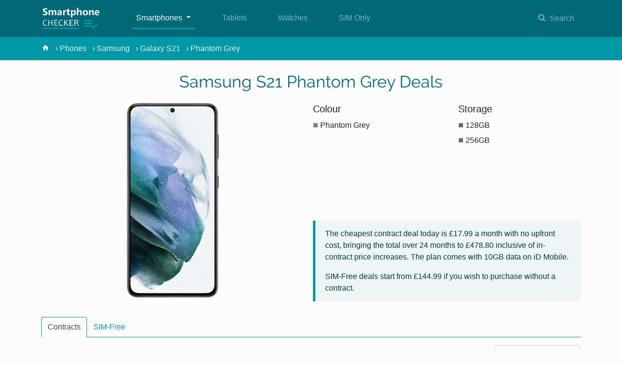

--- FILE ---
content_type: text/html; charset=utf-8
request_url: https://www.smartphonechecker.co.uk/phones/samsung/galaxy-s21-5g-deals/phantom-grey
body_size: 18977
content:
<!DOCTYPE html>
<html lang="en-gb">
<head>
    <!-- Simple globalThis polyfill for GTM -->
    <script>
        if (typeof globalThis === 'undefined') {
            window.globalThis = window;
        }
    </script>
    <!-- Google Tag Manager -->
    <script>
        window.dataLayer = window.dataLayer || [];
        function gtag() { dataLayer.push(arguments); }
        gtag('consent', 'default', {
            'ad_storage': 'denied',
            'ad_user_data': 'denied',
            'ad_personalization': 'denied',
            'analytics_storage': 'denied',
            'functionality_storage': 'denied',
            'personalization_storage': 'denied',
            'security_storage': 'denied',
            'wait_for_update': 500
        });
    </script>
    <script>
        (function (w, d, s, l, i) {
            w[l] = w[l] || []; w[l].push({
                'gtm.start':
                    new Date().getTime(), event: 'gtm.js'
            }); var f = d.getElementsByTagName(s)[0],
                j = d.createElement(s), dl = l != 'dataLayer' ? '&l=' + l : ''; j.async = true; j.src =
                    'https://www.googletagmanager.com/gtm.js?id=' + i + dl; f.parentNode.insertBefore(j, f);
        })(window, document, 'script', 'dataLayer', 'GTM-TQDW6T9');</script>
    <!-- End Google Tag Manager -->

    <meta charset="utf-8" />
    <meta name="viewport" content="width=device-width, initial-scale=1" />
    <meta name="format-detection" content="telephone=no">
    <title>Samsung S21 Phantom Grey Deals: Compare Prices &amp; Save (Jan 26)</title>
    <meta name="description" content="We compare Samsung Galaxy S21 Phantom Grey deals across the whole market to find you the best prices in the UK. FREE on contract for just &#xA3;19.95 per month. Upgrades, SIM-Free &amp; PAYG available." />

    <link rel="preload" as="font" href="/dist/fonts/open-sans.woff" type="font/woff" crossorigin />
    <link rel="preload" as="font" href="/dist/fonts/raleway.woff" type="font/woff" crossorigin />
    <link rel="preload" as="font" href="/dist/fonts/icomoon.woff" type="font/woff" crossorigin />

    <style>
        @font-face {
            font-family: 'Raleway';
            font-display: block;
            font-style: normal;
            font-weight: 400;
            src: url('/dist/fonts/raleway.woff') format('woff');
        }
    </style>

    <link rel="preload" as="style" href="/dist/site.css?v=4q69NuebgcEbq7cKIXKYXpJihu99Y2uZVeYw6Vf2Qww" />

        <!-- Modern browsers - use module version -->
        <script src="/dist/app-bundle.js?v=r3ILKemgZphhV4xKdWkWSumGNpkd5lGyrJuVZDI82nU" type="module"></script>
        <!-- Legacy browsers - polyfills must come before the legacy bundle -->
        <script nomodule src="/dist/polyfills-legacy-bundle.js?v=4g2lZCnMkXWWXl5k7P9swEe6HHej-fbfxG7g6PZob6w"></script>
        <!-- Legacy bundle for older browsers -->
        <script nomodule src="/dist/app-legacy-bundle.js?v=3AWYceH92VcGYX00Bu5o9N68Wvg8lUKrOODPVTeqsh0" defer></script>
        <!-- Legacy CSS bundle for older browsers -->
        <script nomodule src="/dist/site-legacy-bundle.js?v=Fs5atDfFANjtFtDHbn8mo8uW3jslxWVqjR8OASQSAv4" defer></script>

    <link rel="shortcut icon" href="https://images.smartphonechecker.co.uk/images/logo/favicon.png">
    <meta name="apple-mobile-web-app-title" content="Smartphone Checker">
    <meta name="application-name" content="Smartphone Checker">
    <meta name="theme-color" content="#0097a7">

    

        <script type="application/ld&#x2B;json">
            {
  "@context": "https://schema.org",
  "@type": "Product",
  "@id": "https://www.smartphonechecker.co.uk/phones/samsung/galaxy-s21-5g-deals/phantom-grey",
  "name": "Samsung Galaxy S21",
  "color": "Phantom Grey",
  "image": "https://images.smartphonechecker.co.uk/images/2021-01-14_16-54-06_img_product_image_main_large1_product_edition0000096805-l.jpg",
  "brand": {
    "@type": "https://schema.org/Brand",
    "name": "Samsung"
  },
  "offers": [
    {
      "@type": "AggregateOffer",
      "lowPrice": 17.99,
      "priceCurrency": "GBP",
      "availability": "https://schema.org/InStock",
      "offerCount": 15
    }
  ]
}
        </script>

    <meta property="og:title" content="Samsung Galaxy S21 Deals" />
    <meta property="og:image" content="https://images.smartphonechecker.co.uk/images/2021-01-14_16-54-06_img_product_image_main_large1_product_edition0000096805-l.jpg" />
    <meta property="og:image:width" content="200" />
    <meta property="og:image:height" content="400" />

        <link rel="canonical" href="https://www.smartphonechecker.co.uk/phones/samsung/galaxy-s21-5g-deals/phantom-grey">

    <style>
        .dealcount-overview, .favdeal-tip, .device-features, .breadcrumb-wrapper {
            visibility: hidden;
        }

        /* Keep results container visible to preserve reserved height and avoid snap */
        #results-list {
            visibility: visible;
        }

        .navbar-button-group, .navbar-collapse, .navbar-brand {
            display: none;
            visibility: hidden;
        }

        *, :after, :before {
            box-sizing: border-box
        }

        html {
            font-family: sans-serif;
            line-height: 1.15;
            -webkit-text-size-adjust: 100%;
            overflow-x: hidden
        }

        aside, header, nav, section {
            display: block
        }

        body {
            margin: 0;
            font-family: -apple-system,BlinkMacSystemFont,Segoe UI,Roboto,Helvetica Neue,Arial,Noto Sans,sans-serif;
            font-weight: 400;
            line-height: 1.5;
            color: #212529;
            text-align: left;
            background-color: #fff;
            overflow-x: hidden;
            background-color: #fcfcfc;
            min-width: 320px;
            font-size: 16px
        }

        h1, h2, h4, h5, h6 {
            margin-top: 0;
            margin-bottom: .5rem;
            font-weight: 500;
            line-height: 1.2
        }

        p {
            margin-top: 0;
            margin-bottom: 1rem
        }

        strong {
            font-weight: bolder
        }

        small {
            font-size: 80%
        }

        a {
            color: #0097a7;
            text-decoration: none;
            background-color: transparent
        }

        img {
            border-style: none
        }

        img {
            vertical-align: middle
        }

        button {
            border-radius: 0;
            margin: 0;
            font-family: inherit;
            font-size: inherit;
            line-height: inherit;
            overflow: visible;
            text-transform: none
        }

        h1 {
            font-size: 2.5rem;
            color: #006978
        }

        h2 {
            font-size: 2rem
        }

        h4 {
            font-size: 1.5rem
        }

        h5 {
            font-size: 1.25rem
        }

        h6 {
            font-size: 1rem
        }

        small {
            font-size: 80%;
            font-weight: 400
        }


        .img-fluid {
            max-width: 100%;
            height: auto
        }

        .container {
            width: 100%;
            padding-right: 15px;
            padding-left: 15px;
            margin-right: auto;
            margin-left: auto
        }

        @media (min-width:576px) {
            .container {
                max-width: 540px
            }
        }

        @media (min-width:768px) {
            .container {
                max-width: 720px
            }
        }

        @media (min-width:992px) {
            .container {
                max-width: 960px
            }
        }

        @media (min-width:1200px) {
            .container {
                max-width: 1140px
            }
        }

        .row {
            display: -ms-flexbox;
            display: flex;
            -ms-flex-wrap: wrap;
            flex-wrap: wrap;
            margin-right: -15px;
            margin-left: -15px
        }

        .col, .col-12, .col-4, .col-5, .col-6, .col-7, .col-lg-3, .col-lg-6, .col-lg-9, .col-md-4, .col-md-8, .col-sm-5, .col-sm-6, .col-sm-7 {
            position: relative;
            width: 100%;
            padding-right: 15px;
            padding-left: 15px
        }

        .col {
            -ms-flex-preferred-size: 0;
            flex-basis: 0;
            -ms-flex-positive: 1;
            flex-grow: 1;
            max-width: 100%
        }

        .col-4 {
            -ms-flex: 0 0 33.33333%;
            flex: 0 0 33.33333%;
            max-width: 33.33333%
        }

        .col-5 {
            -ms-flex: 0 0 41.66667%;
            flex: 0 0 41.66667%;
            max-width: 41.66667%
        }

        .col-6 {
            -ms-flex: 0 0 50%;
            flex: 0 0 50%;
            max-width: 50%
        }

        .col-7 {
            -ms-flex: 0 0 58.33333%;
            flex: 0 0 58.33333%;
            max-width: 58.33333%
        }

        .col-12 {
            -ms-flex: 0 0 100%;
            flex: 0 0 100%;
            max-width: 100%
        }

        @media (min-width:576px) {
            .col-sm-5 {
                -ms-flex: 0 0 41.66667%;
                flex: 0 0 41.66667%;
                max-width: 41.66667%
            }

            .col-sm-6 {
                -ms-flex: 0 0 50%;
                flex: 0 0 50%;
                max-width: 50%
            }

            .col-sm-7 {
                -ms-flex: 0 0 58.33333%;
                flex: 0 0 58.33333%;
                max-width: 58.33333%
            }
        }

        @media (min-width:768px) {
            .col-md-4 {
                -ms-flex: 0 0 33.33333%;
                flex: 0 0 33.33333%;
                max-width: 33.33333%
            }

            .col-md-8 {
                -ms-flex: 0 0 66.66667%;
                flex: 0 0 66.66667%;
                max-width: 66.66667%
            }
        }

        @media (min-width:992px) {
            .col-lg-3 {
                -ms-flex: 0 0 25%;
                flex: 0 0 25%;
                max-width: 25%
            }

            .col-lg-6 {
                -ms-flex: 0 0 50%;
                flex: 0 0 50%;
                max-width: 50%
            }

            .col-lg-9 {
                -ms-flex: 0 0 75%;
                flex: 0 0 75%;
                max-width: 75%
            }
        }

        .btn {
            display: inline-block;
            font-weight: 400;
            color: #212529;
            text-align: center;
            vertical-align: middle;
            background-color: transparent;
            border: 1px solid transparent;
            padding: .375rem .75rem;
            font-size: 1rem;
            line-height: 1.5;
            border-radius: .25rem
        }

        .btn-outline-primary {
            color: #0097a7;
            border-color: #0097a7
        }

        .btn-lg {
            padding: .5rem 1rem;
            font-size: 1.25rem;
            line-height: 1.5;
            border-radius: .3rem
        }

        .btn-block {
            display: block;
            width: 100%
        }

        .nav-link {
            display: block;
            padding: .5rem 1rem
        }

        .tab-content > .tab-pane {
            display: none
        }

        .navbar {
            position: relative;
            padding: .5rem 1rem
        }

            .navbar, .navbar > .container {
                display: -ms-flexbox;
                display: flex;
                -ms-flex-wrap: wrap;
                flex-wrap: wrap;
                -ms-flex-align: center;
                align-items: center;
                -ms-flex-pack: justify;
                justify-content: space-between
            }

        .navbar-brand {
            display: inline-block;
            padding-top: .3125rem;
            padding-bottom: .3125rem;
            margin-right: 1rem;
            font-size: 1.25rem;
            line-height: inherit;
            white-space: nowrap;
        }

        @media (max-width:767.98px) {
            .navbar-expand-md > .container {
                padding-right: 0;
                padding-left: 0
            }
        }

        @media (min-width:768px) {
            .navbar-expand-md {
                -ms-flex-flow: row nowrap;
                flex-flow: row nowrap;
                -ms-flex-pack: start;
                justify-content: flex-start
            }

                .navbar-expand-md .navbar-nav {
                    -ms-flex-direction: row;
                    flex-direction: row
                }

                    .navbar-expand-md .navbar-nav .dropdown-menu {
                        position: absolute
                    }

                    .navbar-expand-md .navbar-nav .nav-link {
                        padding-right: .5rem;
                        padding-left: .5rem
                    }

                .navbar-expand-md > .container {
                    -ms-flex-wrap: nowrap;
                    flex-wrap: nowrap
                }

                .navbar-expand-md .navbar-toggler {
                    display: none
                }
        }

        .navbar-button-group .navbar-search-button-wrapper .navbar-search-button {
            color: rgba(255,255,255,.5);
            background: #006978;
            padding-top: 7px;
            padding-bottom: 7px;
        }

        .breadcrumb {
            display: -ms-flexbox;
            display: flex;
            -ms-flex-wrap: wrap;
            flex-wrap: wrap;
            padding: .75rem 1rem;
            margin-bottom: 1rem;
            list-style: none;
            background-color: #e9ecef;
            border-radius: .25rem
        }

        .bg-primary {
            background-color: #0097a7 !important
        }

        .d-none {
            display: none !important
        }

        .d-block {
            display: block !important
        }

        .d-flex {
            display: -ms-flexbox;
            display: flex
        }

        @media (min-width:576px) {
            .d-sm-none {
                display: none !important
            }

            .d-sm-block {
                display: block !important
            }
        }

        @media (min-width:768px) {
            .d-md-none {
                display: none !important
            }

            .d-md-block {
                display: block !important
            }

            .d-md-flex {
                display: -ms-flexbox !important;
                display: flex !important
            }
        }

        .flex-wrap {
            -ms-flex-wrap: wrap !important;
            flex-wrap: wrap !important
        }

        .justify-content-end {
            -ms-flex-pack: end !important;
            justify-content: flex-end !important
        }

        .justify-content-center {
            -ms-flex-pack: center !important;
            justify-content: center !important
        }

        .justify-content-between {
            -ms-flex-pack: justify !important;
            justify-content: space-between !important
        }

        .align-items-center {
            -ms-flex-align: center !important;
            align-items: center !important
        }

        .w-100 {
            width: 100% !important
        }

        .mt-0 {
            margin-top: 0 !important
        }

        .mx-0 {
            margin-right: 0 !important
        }

        .mb-0 {
            margin-bottom: 0 !important
        }

        .mx-0 {
            margin-left: 0 !important
        }

        .mt-1 {
            margin-top: .25rem !important
        }

        .mb-1 {
            margin-bottom: .25rem !important
        }

        .mt-2 {
            margin-top: .5rem !important
        }

        .mr-2 {
            margin-right: .5rem !important
        }

        .mb-2 {
            margin-bottom: .5rem !important
        }

        .ml-2 {
            margin-left: .5rem !important
        }

        .mt-3 {
            margin-top: 1rem !important
        }

        .mb-3 {
            margin-bottom: 1rem !important
        }

        .mt-4 {
            margin-top: 1.5rem !important
        }

        .mb-4 {
            margin-bottom: 1.5rem !important
        }

        .px-0 {
            padding-right: 0 !important
        }

        .px-0 {
            padding-left: 0 !important
        }

        .pl-1 {
            padding-left: .25rem !important
        }

        .p-2 {
            padding: .5rem !important
        }

        .py-2 {
            padding-top: .5rem !important
        }

        .px-2 {
            padding-right: .5rem !important
        }

        .py-2 {
            padding-bottom: .5rem !important
        }

        .px-2 {
            padding-left: .5rem !important
        }

        .p-3 {
            padding: 1rem !important
        }

        .mr-auto {
            margin-right: auto !important
        }

        @media (min-width:576px) {
            .mt-sm-0 {
                margin-top: 0 !important
            }

            .mt-sm-1 {
                margin-top: .25rem !important
            }

            .mb-sm-1 {
                margin-bottom: .25rem !important
            }

            .px-sm-0 {
                padding-right: 0 !important
            }

            .px-sm-0 {
                padding-left: 0 !important
            }

            .pt-sm-2 {
                padding-top: .5rem !important
            }

            .mx-sm-auto {
                margin-right: auto !important
            }

            .mx-sm-auto {
                margin-left: auto !important
            }
        }

        @media (min-width:768px) {
            .mr-md-0 {
                margin-right: 0 !important
            }

            .mt-md-1 {
                margin-top: .25rem !important
            }

            .ml-md-3 {
                margin-left: 1rem !important
            }

            .ml-md-4 {
                margin-left: 1.5rem !important
            }

            .px-md-3 {
                padding-right: 1rem !important
            }

            .px-md-3 {
                padding-left: 1rem !important
            }
        }

        @media (min-width:992px) {
            .ml-lg-4 {
                margin-left: 1.5rem !important
            }

            .ml-lg-5 {
                margin-left: 3rem !important
            }
        }

        @media (min-width:1200px) {
            .ml-xl-5 {
                margin-left: 3rem !important
            }
        }

        .text-center {
            text-align: center !important
        }

        @media (min-width:576px) {
            .text-sm-left {
                text-align: left !important
            }
        }

        .main-header {
            font-size: 2.1rem;
            font-family: Raleway,sans-serif;
        }

        @media (max-width:450px) {
            .main-header {
                font-size: 1.7rem
            }
        }

        .bg-primary {
            background: #006978 !important
        }

        .bestprice-label {
            font-size: 1.25rem
        }

        /* Right panel layout: colours/storage stay at the top and cheapest-deal info sits at the bottom on sm+ */
        

        @media (max-width:400px) {
            #devicebreadcrumb {
                font-size: 4vw
            }
        }



        [v-cloak] {
            display: none
        }

        .colours-column {
            padding-right: 0
        }

        .avgmonth, .fromprice {
            font-size: 14px
        }

        .dealtype-description {
            border-left: 5px solid #0097a7;
            background: #edf5f6;
            color: #003b41;
            padding: 15px 20px;
            background: #eef5f5;
            border-top-right-radius: 5px;
            border-bottom-right-radius: 5px;
            font-weight: 400
        }

            .dealtype-description strong {
                font-weight: 500
            }

        @media (max-width:400px) {
            .coloursize {
                font-size: 4vw
            }
        }

        .dealcount-overview {
            font-size: 1.2rem;
            margin-left: 10px;
            line-height: 1.5;
            font-weight: 400;
        }



        .dealcount-aside p {
            margin-left: 10px
        }



        .mb-2-5 {
            margin-bottom: .75rem !important
        }

        @media(max-width:575.98px) {
            .mb-xs-2-5 {
                margin-bottom: .75rem !important
            }
        }

        .alert {
            position: relative;
            padding: .75rem 1.25rem;
            margin-bottom: 1rem;
            border: 1px solid transparent;
        }

        .alert-info {
            color: #2f6473;
            background-color: #def2f8;
            border-color: #d1edf6;
        }

        .m-0 {
            margin: 0
        }
    </style>


</head>
<body>
    <!-- Google Tag Manager (noscript) -->
    <noscript>
        <iframe src="https://www.googletagmanager.com/ns.html?id=GTM-TQDW6T9"
                height="0" width="0" style="display:none;visibility:hidden"></iframe>
    </noscript>
    <!-- End Google Tag Manager (noscript) -->
    <header>
        <nav class="navbar navbar-expand-md  bg-primary navbar-dark">
            <div class="container mx-0 mx-sm-auto">

                <a class="navbar-brand" href="/">
                    <img src="https://images.smartphonechecker.co.uk/images/logo/smartphonechecker.png" width="123" height="50" alt="smartphonechecker logo">
                </a>
                <div class="d-flex navbar-button-group">
                    <div class="navbar-search-button-wrapper mr-2 mr-md-0">
                        <button type="button" data-toggle="collapse" data-target="#searchbar" class="btn navbar-search-button">
                            <span class="icon-search"> </span><span class="search-word">Search</span>
                        </button>
                    </div>
                    <button type="button" class="navbar-toggler" data-toggle="collapse" data-target=".navbar-collapse">
                        <span class="navbar-toggler-icon"></span>
                    </button>
                </div>

                <div class="navbar-collapse collapse" style="order: 1">
                    <ul class="navbar-nav ml-md-3 ml-lg-4 ml-xl-5 mr-auto text-center">
                        <li class="nav-item active dropdown py-2">
                            <a class="nav-link dropdown-toggle" href="#" id="navbarDropdownMenuLink" data-toggle="dropdown" aria-haspopup="true" aria-expanded="false">
                                Smartphones
                            </a>
                            <div class="dropdown-menu wide-dropdown-menu" aria-labelledby="navbarDropdownMenuLink">
                                <div class="row">
                                    <div class="col-12 col-sm-6">
                                        <h5 class="dropdown-header">Popular Brands</h5>
                                        <a class="dropdown-item" href="/phones/apple"><span class="navlogo-menu-item mr-2"><img src="[data-uri]" class="nav-apple" /></span> Apple</a>
                                        <a class="dropdown-item" href="/phones/google"><span class="navlogo-menu-item mr-2"><img src="[data-uri]" class="nav-google" /></span> Google</a>
                                        <a class="dropdown-item" href="/phones/motorola"><span class="navlogo-menu-item mr-2"><img src="[data-uri]" class="nav-motorola" /></span> Motorola</a>
                                        <a class="dropdown-item" href="/phones/nokia"><span class="navlogo-menu-item mr-2"><img src="[data-uri]" class="nav-nokia" /></span> Nokia</a>
                                        <a class="dropdown-item" href="/phones/oppo"><span class="navlogo-menu-item mr-2"><img src="[data-uri]" class="nav-oppo" /></span> Oppo</a>
                                        <a class="dropdown-item" href="/phones/samsung"><span class="navlogo-menu-item mr-2"><img src="[data-uri]" class="nav-samsung" /></span> Samsung</a>
                                        <a class="dropdown-item" href="/phones/sony"><span class="navlogo-menu-item mr-2"><img src="[data-uri]" class="nav-sony" /></span> Sony</a>
                                        <a class="dropdown-item mt-1" href="/phones">All Brands <span class="icon-navigate_next all-arrow"></span></a>
                                    </div>
                                    <div class="col-12 col-sm-6">
                                        <div class="dropdown-divider d-sm-none"></div>
                                        <h6 class="dropdown-header">By Budget</h6>
                                        <a class="dropdown-item" href="/phones/40-pounds-per-month">£40 per month</a>
                                        <a class="dropdown-item" href="/phones/30-pounds-per-month">£30 per month</a>
                                        <a class="dropdown-item" href="/phones/20-pounds-per-month">£20 per month</a>
                                        <a class="dropdown-item" href="/phones/10-pounds-per-month">£10 per month</a>
                                        <div class="dropdown-divider d-sm-none"></div>
                                        <h6 class="dropdown-header mt-sm-1">By Type</h6>
                                        <a class="dropdown-item" href="/phones/5g">5G Ready</a>
                                        <a class="dropdown-item" href="/phones/refurbished">Refurbished</a>
                                        <a class="dropdown-item" href="/phones/new-releases">New Releases</a>
                                        <a class="dropdown-item" href="/phones/bad-credit-contracts">Bad Credit Contracts</a>
                                    </div>
                                </div>
                            </div>
                        </li>

                        <li class="nav-item  ml-md-4 ml-lg-5 py-2">
                            <a href="/tablets" class="nav-link">
                                Tablets
                            </a>
                        </li>

                        <li class="nav-item  ml-md-4 ml-lg-5 py-2">
                            <a href="/smartwatches" class="nav-link">
                                Watches
                            </a>
                        </li>

                        <li class="nav-item  ml-md-4 ml-lg-5 py-2"><a href="/sim-only" class="nav-link">SIM Only</a></li>
                    </ul>
                </div>
            </div>
        </nav>

        <div id="searchbar" class="collapse">
            <div id="searchbarapp"></div>
        </div>
    </header>

    <div id="main-content">
        
<nav class="breadcrumb my-0" id="devicebreadcrumb" style="background: #0097a7; border-radius: 0" aria-label="breadcrumb">
    <div class="container px-0 px-md-3">
        <div class="breadcrumb-wrapper" itemscope itemtype="https://schema.org/BreadcrumbList">
            <a class="breadcrumb-item" href="/" aria-label="home"><span class="icon-home"></span></a>
            <span class="breadcrumb-item">
                <a href="/phones">
                    <span>Phones</span>
                </a>
            </span>
            <span class="breadcrumb-item" itemprop="itemListElement" itemscope itemtype="https://schema.org/ListItem">
                <a href="/phones/samsung">
                    <span itemprop="name">Samsung</span>
                </a>
                <meta itemprop="position" content="1" />
                <meta itemprop="item" content="https://www.smartphonechecker.co.uk/phones/samsung" />
            </span>

                <span class="breadcrumb-item" itemprop="itemListElement" itemscope itemtype="https://schema.org/ListItem">
                    <a href="/phones/samsung/galaxy-s21-5g-deals"><span itemprop="name">Galaxy S21</span></a>
                    <meta itemprop="position" content="2" />
                    <meta itemprop="item" content="https://www.smartphonechecker.co.uk/phones/samsung/galaxy-s21-5g-deals" />
                </span>
                <span class="breadcrumb-item active" itemprop="itemListElement" itemscope itemtype="https://schema.org/ListItem">
                    <span itemprop="name">Phantom Grey</span>
                    <meta itemprop="position" content="3" />
                    <meta itemprop="item" content="https://www.smartphonechecker.co.uk/phones/samsung/galaxy-s21-5g-deals/phantom-grey" />
                </span>
        </div>
    </div>
</nav>

<div class="container">
    <div class="row mt-4 justify-content-center">
        <div class="col text-center">
            <h1 class="main-header">Samsung S21 Phantom Grey Deals</h1>
        </div>
    </div>

    <section id="deals-top-section">
        <div class="row mt-2 justify-content-center align-items-sm-stretch">
            <div class="col-7 col-sm-6 d-flex justify-content-center">
                <div class="p-2 w-100 text-center">
                    <img data-src="https://images.smartphonechecker.co.uk/images/2021-01-14_16-54-06_img_product_image_main_large1_product_edition0000096805-l.jpg" src="[data-uri]&#x2B;AjIqgtObDoKrarYqMyP/L2u71////m8H////6/&#x2B;b9//gBKy0tPDU8dkFBdviljKX4&#x2B;Pj4&#x2B;Pj4&#x2B;Pj4&#x2B;Pj4&#x2B;Pj4&#x2B;Pj4&#x2B;Pj4&#x2B;Pj4&#x2B;Pj4&#x2B;Pj4&#x2B;Pj4&#x2B;Pj4&#x2B;Pj4&#x2B;Pj4&#x2B;Pj4&#x2B;Pj4&#x2B;P/AABEIAZAAvQMBIgACEQEDEQH/[base64]/j5&#x2B;[base64]&#x2B;Tl5ufo6ery8/T19vf4&#x2B;fr/2gAMAwEAAhEDEQA/ANaSRYkLucAVlT6mzsQjBFHfP&#x2B;f0pdWnJcoDwvH&#x2B;P&#x2B;FR6Zp6yIJ5xlT9xD/M0ARi4kk4jM0nuqcUuLn/AJ4T/wDfAraGAMAYHoKPoaAMXFz/AM8J/wDvgUYuf&#x2B;eE/wD3wK2txFLuFAGJi5/54T/98Cgi67Qzj/tmK3KKAMLbd/8APKf/AL9CjF3/AM8pv&#x2B;/QrcoNAGHi7/55T/8AfoUbbv8A55T/APfoVtjmsu81GdLho4SqqhwcjJY0AQbbv/nlP/36FG27/wCeU/8A36Fa1lcG5tlkIw3QgetWKAMHbd/88p/&#x2B;/Qo23f8Azyn/AO/YreooAwsXP/PCf/vgUYuf&#x2B;eE//fArdooAwsXP/PCf/vgUYuf&#x2B;eE//AHwK3aKAMEtcoMmK4H/AKRNQlRsCQ59G4Nb9V7qzhukIkUbuzDqKAI7O/S4wpwH/AJ1drmQj2l20b9VPUdx6iuht5PNhVz16H60AYV&#x2B;S0j&#x2B;pP8ya3VURxqi9FAFYV1/rR/vD&#x2B;Zrb3d6aAdmgGm7s0opiHUmPSilpAICRTgwPsaTApCKAHUU0MQfUU7rQAh4PtVS506K4l8zcyMeuO9W&#x2B;opR0oAbDEkMSxoMKOlSU0UtIYtFFFABRRRQAUUUUAFFFFAGRrKAXED92BU/5/GremHMDD3B/MCq&#x2B;tfetvq39KsaZ/qT9F/lQBlXePNH&#x2B;8P5mtnvWNdf61f8AeH8zWuTzVITHAjNOBqMGnZ4piHinVHn0p2fekMdRSZpaQxCKQU6mkUCHZopufWgGgB9LTQaUUALS0lFIYtFFFABRRRQAUUUUAZetfetv95v6VY0z/Un6L/Kq&#x2B;s/etv8Aeb&#x2B;lWNM/1J&#x2B;i/wAqAMq6/wBav&#x2B;8P5mtbqaybr/WD/eH8zWrkVUSWOxRSZpeKoQA07JFNozSGP3EilzUYNPBBpDHA0uaaV70c/WgBSKbnHWnbvWmkelADgecU8Goc08NSAkopBS0gClpKWgYUUUUAFFFFAGXrP3rb/eP8hVjTP9Sfov8AKq&#x2B;s/etv94/0qxpn&#x2B;pP0X&#x2B;VAGVdf6wf7w/ma0&#x2B;9Zl1/rB/vD&#x2B;ZrUFVEmQAU7FANLVCDFNINPAoFIZHk5pymlIB&#x2B;tMxjPNAEwbrT&#x2B;DzUANPDUrDHmm4I6UvXmjPrSAaefrQDg04jNMIpgSq1PzVdT2NSq3HNIB9FFFIYtFFFABRRRQBl6z962/wB4/wBKgSR0ACOyjavQ47VPrP3rb/eP9KrD&#x2B;H/cX&#x2B;VAEd1/rB/vD&#x2B;ZrV/Osq7&#x2B;&#x2B;P94fzNaatmqiSx9FJmlqhCjNLmgUUhiE0GjFFACGkzilpMCgB4anAg8VFj3pw4osMfnBpTzTQc9aTpSACKVT60vUcUmKAJFbsevan1CKkVs0gHUtJS0hhRRRQBl6z962/wB4/wBKrD&#x2B;H/cX&#x2B;VWtY&#x2B;9bf7x/kKqj&#x2B;H/cX&#x2B;VAEd3w//Ah/M1eBINUbz73/AAIfzNXauJEiUNTwahBpwNUImBpajDU7NIY6kozRnikMTpSD3pTSUwFzRRRSAOlOBHek6UqLuNAyQDApCKdRUgMpaMUYoAduxj0p4qI9KWF8gg9RQBLRRRSGZmsfetv95v6VVH8P&#x2B;4v8qtax962/3j/IVVH8P&#x2B;4v8qAI7z73/Ah/M1cBqnefe/4EP5mrf1qokSHinDNMBzing1ZI6jNIKWgY7d1ozzzTOlGaBktJnmmg0oNIY4U4D60yl&#x2B;8cUhgAWPFTqu0UiqFHHX1p1K4CYopaSkMDSUtFAhOtRqdstSVHIMMGpgWetFNQ5WnVIGZrH3rb/eP8hTrK2jmj3ODkBRwfam6x962/3j/IVPpv&#x2B;pP0H8qBmVefe/EfzNWe9Vrz734j&#x2B;ZqcEE4qkRIeOlPB4z60zPbFKD6fyqiR4PHWpFIIqEY/CnqSPpQND2XA4qMmpQe1MkXbz2pjGbjQJDTCaKAJRIacH96ixSjpnNIC0s5HDcipdwIzVAEk4XP1q7GVKgDtxUtDTH5FFNbAPXn0FJz3pDH0U0GloAO1RseSKeaic4bPY00BNDwMDpUtRRgjGalpMDM1j71t/vH&#x2B;Qqxpv&#x2B;p49B/Kq&#x2B;sfetv94/yFT6b/AKk/QfypDMm9&#x2B;9&#x2B;I/mamz&#x2B;dRXv3vxH8zUmcfWmiJDgeOlPU5/pUXuTTlOM96oglHNOBwetRjheRwOlKGC8DmmMnDYxzSkqVIPSoPM2ruPaqzys/U8UDuTnrQKYrZUU8c96YD1yTipPL9cmmRDkmpSKRQEAdKVH2nnikxTfrmgBVkYykN1Jq2OVxVIkHvgjoamjlyMHrSaBMkPFKp3VG7VNEuEGakYoWmyJlD61LiigZDE2Y6nqFBtdh61KvQUMRm6z962/3j/SnWVzHDHtcnJCnge1M1n71t/vH&#x2B;lVh2/wBxf5Uhkd7978R/M1Iaivev4j&#x2B;Zp4NNEyA/XNKG7UdeaZyPemQSBh1zz6U8YNQbvrzShz6j8aYEsgJT1xVcmptw20yVeNwHHQ0APiYbcGpeAOKhUfKKmWmNE0XSn0xDwPSn0FAKQ4NH60Zz60ANZaRT83Wn59cVEOcmgTJ1GSMnIq4pyAaoqxx9Ksxtj6VLGiaikoqShpHOaevSkNKOlMDM1n71t/vH&#x2B;lVh/D/uL/KrOs/etv8AeP8ASoEjdwCqM3yr0Ge1ICC&#x2B;6/iP5mgNnoaS&#x2B;6n6j&#x2B;ZqurFTxTQmWt1LnIIqFHB46GpOlMiwEc9BTelOzSEA&#x2B;tAhysDUq46HoetVuRU6HP1/lQMcBsYr6VIAOv6UxuWJzTlNUCJAe386eDxUdOBoKJM0lJmloAKZynB6etPpp9KAHKcY9KnXjp0NVgpIO0ZNTQPuypOD2pMCwrce1P61EODT1NSMGOKevSmN1p69KBmZrP3rb/eP9Ksab/qfwX&#x2B;VV9Z&#x2B;9bf7x/pVjTP9Sfov8qQGRfdT9R/M1XIqzfdfxH8zUJFMTI6kSQrweRTStJjFAiyCHHyn8KCKrA4OQanSbPD8&#x2B;9MVhaEOG5p&#x2B;0FcqRikCkMKBE3XmnCmjkf4U8UxjgeKM0goPPFMY8Hjg5p1RD8iKdk9&#x2B;lAD6DTVPuKUnmgB8Zw&#x2B;e1SsgBzjg1AegIFW0&#x2B;eIe4pMBMEdefelBp4X5RnrSFOakYhPNSL90VG/C/SnxHKZoAztZ&#x2B;9bf7x/pVjTP9Sfov8qr6z962/3j/SrGmf6k/Rf5UhmTe/e/EfzNIVpbz7/4j&#x2B;ZqYrzTQmVStIVqdkP1ppSmIrkUVKV7VGVpACsUOQasLIpHPBqtjmpFHNMTLUbBcD1p5GTxVcE1Mr9jTAfjPWl459ab06d6d/nFMYcnp3pRRn6U7jHSgBB6UfWlxzQaYCqcj3qzaMcFT2qqOOTUkb7JQexpMC/QaB0orMojkHy06IYjWkl&#x2B;4aeowoHoKYjM1n71t/vH&#x2B;lWNM/1J&#x2B;i/yqvrP3rb/AHj/AEqxpn&#x2B;p/Bf5UhmTeff/ABH8zVvGap33X8R/M0tvcbPkf7vY&#x2B;lMTLJWm7al4IzxSYpiICntTDHkVaxxTSvNAim0ZzTV4q4Yx3AqJoxng/iKAGjpUg6VGowf8KeQR06UwJEOB1qQVAp96kBpgSDjrSimZOadTGP8A5UHmkHSigA7ZoGaBSd6Qi9A&#x2B;VxzU1UYWwauqwI4OahlIR&#x2B;SBT6aBl8&#x2B;lOpDMvWutt/vH&#x2B;lWNM/1P4L/Kq&#x2B;tdbb/eP9KsaZ/qT9F/lQBkX3X8R/M1XJqxffe/L&#x2B;ZquRTEyWC5aIhW5T&#x2B;VaCOsq7lIIrJNLFK0Lbl/EHvQBrEc0lNguEmXjAI6rTyOPemITAPpSEe35UoYGl4x3piISntSqMHFSnkYNG2mBE6dwPwpoqwBjrTXj/iX8qAIxmnA96TvRQA8Gj3FNBpfxpgPBpG45pAaceh9frSAVDg5q5CfyqiucVZhbaM9ulSwRcopB0paksy9a623&#x2B;8f6VY0z/Un6L/Kq&#x2B;tdbb/eP9KsaZ/qT9F/lQBkX33vy/maiIqW&#x2B;6/l/M1XViPpTExSKaRUmA3IpCKAGAlWypwR3q/[base64]/3j/SrGmf6k/Rf5VX1rrbf7x/pVjTP9Sfov8AKgDHvvvH8P5mq9WL7735fzNV6BMASDkVIrBvY1HSUwJytMK89qRZWXg8j3qVWV8YPPcUCIiDUkUrx/dPHcUFOmOmaTaeeDQBaJSVOMfT0qB1KHmkXKncDgipwRKhzjNUIiilMbZFXw4kUFTWeyFT7U&#x2B;Byj&#x2B;3cUgJNhJOeDmpEG0c0/buUMOaZTEP75o6U3PFBNMAPWgH3pCaM0hDj1rQtFKwAnqeaz41MkqoO5rXHAxUsqIUUUUizL1rrbf7x/pVjTP9Sfov8qr611t/94/0qxpn&#x2B;pP0X&#x2B;VAGPffe/z6mq1Wb773&#x2B;fU1VoELml602igBaKM5ooAek7LwfmGMc1Mskb/xbT6MKrYpMUwLpQgZH50gUg/0qqjvGfkYipluc4Ei/iv&#x2B;FArFgNvGGPPrTli7Y47&#x2B;9RrhvmQ7h3x2p6ybeO3pTQiXJQZzjHpTS2Rk9aa77lwBikzTESA4oJpgNGaAFzzRmkp0SGaVUHc/pSEXbCDA85upHy&#x2B;wq7QAAMDoKKk0SsFFFFAzK1rrb/7x/pVnTP8AUn6L/Kq2tdbf/eP9Ks6Z/qT9F/lQBj333v8APqarVZvvvf59TVamJhikp2aOKAG4pRQaXBFAC0YoHIpwHvQIZtoAqXbRt9KQCIDnKkhvUVPGxdtpGG9ujUxBSlMjK9aLiH5wSKUGlVhIm5vvDhqaQV6j3qrgOB56daX8RTFPpTx05piE&#x2B;taOnQ7Y/OYfM3T2FU7WD7RNtP3By1bIAAwOlSxpBRRRSLCiiigDL1rrb/7x/pVjTP8AUn6L/Kq&#x2B;tdbf/eP9KsaZ/qT9F/lQBj333v8APqarVZvvvf59TVfFNCYUUoFO25oEMxS/WlxRjigBOhp1JilA49aAHryKcv8AKowcYqRRQIeF/OnqvQimZ4p6se2aQDjAwIliwW7r608nKAkEZ7Ec0qt8vBGBUbtl/fvQAqQM5bYCcDOKbFHLM&#x2B;xEPvnjFaGmodjOcc9Ku0x2IreFYIgg69SfU1LRRSKCiiigAooooAytb/5d/wDeP9Ks6Z/qT9F/lVbW/wDl3/3m/pVnTP8AUn6L/KgDHvvv/wCfU1Fipb37/wDn1NNUU0JjQtOC1MkRPPapWhxyR&#x2B;ApiK20UhT0qwY8Y9D600p0FICtg&#x2B;hoFSstMIoATFPWmCnDjkUAPXg56U7OQKYGpSeOtIRIGA54/wAKRAZZcAZLHio8npWnp1oUAmkGCR8o/rQBdhjEUSoOwp9FFBYUUUUAFFFFABRRRQBla3/y7/7x/pVnTP8AUfgv8qra3/y7/wC8f6VZ0z/Un6L/ACoAx7374/D&#x2B;Zq9b2J2eZKCPRe5qnc/8fCf7w/ma6IjmmIoGIIBgGmdx1zWg67u5HpVaVMnoKAKxjB6k/lTXjIOMfTNTcjtnHemsCxPOfqaBFUrjt19KjZeOlWD9ajIHpQBXIpOlTEU0Rs2doJx6UCIqeAWIA5qxBYSy4Yjap7mtO3s44MEDc/8AeNIdivZWAXEkw56hfT61oUUUDCiiigYUUUUAFFFFABRRRQBla3/y7/7zf0qzpn&#x2B;pP0X&#x2B;VVtb/wCXf6t/SrGmf6k/Rf5UAZV1xOv1H8zXRVzmoAiU8Y5P8zW9bSie3jlH8Q/WgCWmsgIp1FAFR1KkjbknsOlR4yMk1deMP16elRGLZnGcUxFX7OxzjOM9aY9u235AT6mr6OWPKN/SpaAsY628jnCoT79q0LW1ECnOC56n&#x2B;lWKKQWAcDFFFFAwooooAKKKKACiiigAooooAKKKKAMnXOtt9W/pVrTP9Sfov8qz9ZmDXccYOfLHP1NaGmAiBvqB&#x2B;QFAFLWICHLjo3I/qKq2GoPZkqRuiPJX09xXQyxJNGUcZB/Ssa50qRSSg3D2/wAKANGPUrSQZEwU&#x2B;jcVJ9rtv&#x2B;fiL/vsVzrWjqcEEfU/40n2Vv8AOKAOj&#x2B;123/PxF/32KX7Vb/8APeL/AL7Fc59kb/JFH2Rv8kUAdH9qt/8AnvF/32KPtVv/AM94v&#x2B;&#x2B;xXOfZG/yRR9lb/JFAHR/arf8A57xf99ij7Vb/APPeL/vsVzf2Vv8AJFH2Vv8AJFAHSfarf/nvF/32KPtVv/z3i/77Fc59lb/JFH2Vv8kUAdH9qt/&#x2B;e8X/AH2KPtVv/wA94v8AvsVzn2Q/5Io&#x2B;yH/JFAHR/arf/nvF/wB9ij7Vb/8APeL/AL7Fc59kb/JFH2Vv8kUAdF9qt/8AnvF/32KPtVv/AM94v&#x2B;&#x2B;xXO/ZW/yRR9kb/JFAHRfarf8A5&#x2B;Iv&#x2B;&#x2B;xR9rtv&#x2B;fiL/vsVzv2Rv8kUn2Vv8kUAdEb21UZNxH/31VK61iJFK2/zv/eI4H&#x2B;NZX2Zh/8ArFSxafLIRhD/AJ/SgCCINNPuck5OWPc109tGYoFU/e6n61WstOW3Id8Fx0HpV6gD/9k=" class="lazyload img-fluid" alt="Samsung Galaxy S21 Phantom Grey" />
                </div>
            </div>
            <div class="col-5 col-sm-6 pl-1">
                <div class="d-flex flex-column h-100 justify-content-sm-between"> 
                    <div class="d-flex flex-column flex-sm-row w-100">
                        <div class="colours-column mt-2 flex-fill me-sm-3">
                            <h5 class="mb-xs-2-5 mb-sm-2">Colour</h5>

                                <div class="mb-xs-2-5 mb-sm-1">
                                        <span class="coloursize">
                                            <span style="color:Grey;font-size: 18px;">■</span> Phantom Grey
                                        </span>
                                </div>

                        </div>
                        <div class="storage-column mt-2 flex-fill">
                            <h5 class="mb-xs-2-5 mb-sm-2">Storage</h5>

                                <div class="mb-xs-2-5 mb-sm-1">
                                        <span class="coloursize"><span style="color: #636c72;font-size: 18px;">■</span> 128GB</span>
                                </div>
                                <div class="mb-xs-2-5 mb-sm-1">
                                        <span class="coloursize"><span style="color: #636c72;font-size: 18px;">■</span> 256GB</span>
                                </div>

                        </div>

                    </div>

                    <div class="d-none d-md-block bestprice-info mt-3 flex-shrink-0">
                            <div class="dealtype-description mb-0">
                                    <p>
                                        The cheapest contract deal today is <strong>£17.99</strong> a month  with no upfront cost, bringing the total over 24 months to <strong>£478.80</strong> inclusive of in-contract price increases. The plan comes with 10GB data on iD Mobile.                                     
                                    </p>
                                    <p class="mb-0">
                                        SIM-Free deals start from <strong>£144.99</strong> if you wish to purchase without a contract.
                                    </p>
                            </div>
                    </div>
                </div>
            </div>
        </div>

        
    </section>

        <section class="row">
            <div class="col mt-3">
                
                    <div class="dealtype-description mb-3 d-md-none">
                            <p>
                                The cheapest contract deal today is <strong>£17.99</strong> a month  with no upfront cost, bringing the total over 24 months to <strong>£478.80</strong> inclusive of in-contract price increases. The plan comes with 10GB data on iD Mobile.                                
                            </p>
                            <p class="mb-0">
                                SIM-Free deals start from <strong>£144.99</strong> if wish to purchase without a contract.
                            </p>
                    </div>

            </div>
        </section>

</div>

    <div id="results-list" itemscope itemtype="https://schema.org/Product" itemid="https://www.smartphonechecker.co.uk/phones/samsung/galaxy-s21-5g-deals/phantom-grey">
        <div class="mt-3">
            <div id="maincomponent"></div>
        </div>
    </div>
    <div class="container mt-3">
            <div class="row">
        <div class="col offset-lg-3 col-lg-9">
            <h2 class="header-primary mb-3">Overview</h2>

                <div class="mb-3">
                    The Samsung Galaxy S21 5G comes with a 6.2 inch touchscreen with 421PPI. It packs a 64-megapixel rear camera and a 10-megapixel selfie-camera. This is all powered by the Exynos 2100 International chipset and 8GB of RAM.
                </div>

            <h2 class="header-primary mb-3">Tech Specs</h2>

            <div class="row mb-3">
                <div class="col-6 col-md-3">
                    <dl class="mb-0">
                        <dt><span class="icon-expand"></span> Display Size</dt>
                        <dd class="feature-wrap">6.2&quot;</dd>
                    </dl>
                </div>
                <div class="col-6 col-md-3">
                    <dl class="mb-0">
                        <dt><span class="icon-mobile"></span> Screen Type</dt>
                        <dd class="feature-wrap">Dynamic AMOLED 2X</dd>
                    </dl>
                </div>
                <div class="col-6 col-md-3">
                    <dl class="mb-0">
                        <dt><span class="icon-grid_on"></span> Resolution</dt>
                        <dd class="feature-wrap">1080 x 2400</dd>
                    </dl>
                </div>
                <div class="col-6 col-md-3">
                    <dl class="mb-0">
                        <dt><span class="icon-microchip"></span> Chipset</dt>
                        <dd class="feature-wrap">Exynos 2100</dd>
                    </dl>
                </div>
                <div class="col-6 col-md-3">
                    <dl class="mb-0">
                        <dt><span class="icon-arrows-alt"></span> Dimensions</dt>
                        <dd class="feature-wrap">151.7 x 71.2 x 7.9 mm</dd>
                    </dl>
                </div>
                <div class="col-6 col-md-3">
                    <dl class="mb-0">
                        <dt><span class="icon-balance-scale"></span> Weight</dt>
                        <dd class="feature-wrap">171 grams</dd>
                    </dl>
                </div>
                <div class="col-6 col-md-3">
                    <dl class="mb-0">
                        <dt><span class="icon-photo_camera"></span> Rear Camera</dt>
                        <dd class="feature-wrap">64 Megapixels</dd>
                    </dl>
                </div>
                <div class="col-6 col-md-3">
                    <dl class="mb-0">
                        <dt><span class="icon-photo_camera"></span> Front Camera</dt>
                        <dd class="feature-wrap">10 Megapixels</dd>
                    </dl>
                </div>
                <div class="col-6 col-md-3">
                    <dl class="mb-0">
                        <dt><span class="icon-sim_card"></span> SIM Type</dt>
                        <dd class="feature-wrap">Nano SIM</dd>
                    </dl>
                </div>
                <div class="col-6 col-md-3">
                    <dl class="mb-0">
                        <dt><span class="icon-wifi"></span> Wi-Fi</dt>
                        <dd class="feature-wrap">802.11 a/b/g/n/ac/6 </dd>
                    </dl>
                </div>
                <div class="col-6 col-md-3">
                    <dl class="mb-0">
                        <dt><span class="icon-bluetooth"></span> Bluetooth</dt>
                        <dd class="feature-wrap">5.0 with A2DP, LE</dd>
                    </dl>
                </div>
                <div class="col-6 col-md-3">
                    <dl class="mb-0">
                        <dt><span class="icon-signal"></span> Connectivity</dt>
                        <dd class="feature-wrap">Up to 5G</dd>
                    </dl>
                </div>
            </div>
        </div>
    </div>

    </div>
    <div class="container mt-3">
        
    <section class="row" itemscope itemtype="https://schema.org/FAQPage">
        <div class="col offset-lg-3 col-lg-9">
            <h2 class="header-primary mb-3">Frequently Asked Questions</h2>

                <div class="faq-question" itemscope itemprop="mainEntity" itemtype="https://schema.org/Question">
                    <h3 itemprop="name"><span class="icon-navigate_next"></span> What type of deal do I need?</h3>
                    <div itemscope itemprop="acceptedAnswer" itemtype="https://schema.org/Answer">
                        <div itemprop="text">
                                <p>
                                    <strong>Contracts</strong><br />
                                    These deals are meant for new customers switching from a different network.

                                            We currently have 6 new customer contracts for
                                            Phantom Grey Samsung Galaxy S21.
                                                                            Starting from £17.99 per month with
                                    a free device
                                    over 24 months on iD Mobile.
                                </p>


                                <p>
                                    <strong>Pay-as-you-go (PAYG)</strong><br />
                                    If you'd like to buy a device outright and only pay for the amount of data, minutes and texts you use then 
                                        PAYG
                                    is a good option.
                                    An initial top-up may be required, but you won't be locked into a contract.
                                </p>

                                <p>
                                    <strong>SIM-Free</strong><br />
                                        SIM-Free
                                    devices can be purchased outright - starting from £144.99, they will be unlocked to all networks and won't come with a SIM card.
                                </p>

                        </div>
                    </div>
                </div>
                <div class="faq-question" itemscope itemprop="mainEntity" itemtype="https://schema.org/Question">
                    <h3 itemprop="name"><span class="icon-navigate_next"></span> Can I keep my number?</h3>
                    <div itemscope itemprop="acceptedAnswer" itemtype="https://schema.org/Answer">
                        <div itemprop="text">
                            <p>
                                To keep your number when switching to a new contract, text <strong>PAC</strong> to <strong>65075</strong> from your current SIM to
                                receive a PAC code valid for 30 days. If you enter this code during checkout, your new network will manage the switch. The switch will occur the next working day, automatically ending your old contract.
                            </p>
                            <p>
                                Check out our <a href="/guides/pac-code">Definitive PAC Code Guide</a> for everything you need to know - common mistakes, tips, and FAQs.
                            </p>
                        </div>
                    </div>
                </div>
                    <div class="faq-question" itemscope itemprop="mainEntity" itemtype="https://schema.org/Question">
                        <h3 itemprop="name"><span class="icon-navigate_next"></span> Is it cheaper to buy Samsung Galaxy S21 outright with an equivalent SIM-Only plan than getting a contract?</h3>
                        <div itemscope itemprop="acceptedAnswer" itemtype="https://schema.org/Answer">
                            <div itemprop="text"><p>Yes, you could save <strong>£192.21</strong> by buying SIM-Free and choosing a SIM-Only plan with at least 10GB data compared to the cheapest contract.</p>
                                         <p>The total cost of the cheapest contract deal is <strong>£478.80</strong>. In contrast, the best SIM-Free price is £144.99 and the cheapest equivalent SIM is £5.90 per month with 10GB data - bringing the total to <strong>£286.59</strong> over the same 24 month term.</p>
                                         <p>However, you would need to pay the full £144.99 today, rather than the best contract's £0.00 upfront cost and spreading the rest over the contract term.</p></div>
                        </div>
                    </div>
                    <div class="faq-question" itemscope itemprop="mainEntity" itemtype="https://schema.org/Question">
                        <h3 itemprop="name"><span class="icon-navigate_next"></span> Is Samsung Galaxy S21 available on contract with unlimited data?</h3>
                        <div itemscope itemprop="acceptedAnswer" itemtype="https://schema.org/Answer">
                            <div itemprop="text"><p>The cheapest unlimited data deal costs £18.99 per month on a 24-month contract with iD Mobile, with an upfront cost of £29.00.</p>
                                <p>Over the full term, the total cost is <strong>£531.80</strong>, which is £53.00 more expensive than the overall cheapest contract deal.</p></div>
                        </div>
                    </div>

            <div class="faq-question" itemscope itemprop="mainEntity" itemtype="https://schema.org/Question">
                <h3 itemprop="name"><span class="icon-navigate_next"></span> How do I order?</h3>
                <div itemscope itemprop="acceptedAnswer" itemtype="https://schema.org/Answer">
                    <div itemprop="text">
                        <p>
                            After you choose the plan with the features that suit you best, click the "Get Deal" button on the deal card. You'll be transferred to the retailer's website where you can place your order. Any personal details you enter will handled by that retailer and will be processed based on their privacy policy - we don't see or process your data.
                        </p>
                        <p>
                            As a price comparison service we receive data feeds directly from our partered retailers. We try to ensure all prices and plan benefits are correct, but please check the full details of the deal you add to the basket before ordering as errors in our data feeds may occasionally occur.
                        </p>
                        <p>
                            To help us continue to provide our free service we may earn a commission from our partners if you make a purchase. This doesn't affect the price you pay or the ranking order of our comparison results.
                        </p>
                    </div>
                </div>
            </div>
        </div>
    </section>

    </div>
    <hr />
<footer class="text-center container">
    <div>
        <a href="/privacy">Privacy Policy</a> | <a href="mailto:info@smartphonechecker.co.uk">Contact Us</a>
    </div>
    <p>&copy; 2026 smartphonechecker.co.uk. All rights reserved.</p>
</footer>








    </div>

    <div id="favourites"></div>

    

    <script>

                var initialData = {"$id":"11863967","device":{"$id":"11863968","brand":"Samsung","brandUrl":"samsung","family":"Galaxy","familyUrl":"galaxy","version":"S21 5G","versionUrl":"s21-5g","versionId":61590,"fullName":"Samsung Galaxy S21","editionName":"128GB Phantom Grey","sizes":[128,256],"colours":[{"$id":"11863969","id":288,"colour":"Phantom Grey","colourGroup":"Grey","colourUrl":"phantom-grey"}],"releaseDate":"2021-01-29T00:00:00","imageHq":"https://images.smartphonechecker.co.uk/images/2021-01-14_16-54-06_img_product_image_main_large1_product_edition0000096805-l.jpg","imageBase64":"[data-uri]","description":"The Samsung Galaxy S21 5G comes with a 6.2 inch touchscreen with 421PPI. It packs a 64-megapixel rear camera and a 10-megapixel selfie-camera. This is all powered by the Exynos 2100 International chipset and 8GB of RAM.","operatingSystem":"Android 11","displaySize":"6.2\u0022","rearCamera":"64 Megapixels","frontCamera":"10 Megapixels","cameraFlash":"LED flash","processor":"Info unavailable","g4Compatible":"No","dimensions":"151.7 x 71.2 x 7.9 mm","weight":"171 grams","simType":"Nano SIM","batteryType":"Non-removable","talkTime":"Info unavailable","displayResolution":"1080 x 2400","displayType":"Dynamic AMOLED 2X","chipset":"Exynos 2100","wifi":"802.11 a/b/g/n/ac/6 ","bluetooth":"5.0 with A2DP, LE","sdCard":"None","g2Details":"GSM 850/900/1800/1900","g3Details":"HSDPA 850/900/1700/1900/2100","g4Details":"LTE","connectivity":"Up to 5G","cameraResolution":"1080 x 2400","waterResistance":"IP53 - dust and splash protection","isPhone":true,"deviceTypeUrl":"phones","deviceTypeName":"Phones","versionInfoTitle":"","versionInfoDesc":"","promotions":null},"contract":{"$id":"11863970","deals":[{"$id":"11863971","fullName":"Samsung Galaxy S21","brand":null,"family":null,"version":null,"edition":"128GB Phantom Grey","productImageUrl":"https://images.smartphonechecker.co.uk/images/2021-01-14_16-54-06_img_product_image_main_large1_product_edition0000096805-s.jpg","networkId":85,"mvno":"Three","retailerId":85,"retailerName":"iD Mobile","networkNameUrl":"id-mobile","coverageUrl":"https://www.idmobile.co.uk/help-and-advice/uk-coverage-checker","termsUrl":"https://www.idmobile.co.uk/legal/terms-and-conditions","existingCustomerOnly":false,"upgradeOnly":false,"minutesQualifier":"See Terms","termFriendly":"24 Months","termMonths_Device":null,"termMonthsFinal_Device":null,"deviceFinalMonthly":null,"totalCost":478.80,"outOfContractCharges":{"$id":"11863972"},"promoInfo":["Inclusive roaming in 50 destinations | Bill Capping | Data Rollover | Unlimited Calls and Texts | Trade-in Old Phones"],"promoInfo_Tariff":"","promoInfo_TariffGroup":"Inclusive roaming in 50 destinations | Bill Capping | Data Rollover | Unlimited Calls and Texts | Trade-in Old Phones","promoInfo_Deal":"","legalInfo":"Monthly price will increase by Â£1.50 each April.","contractName":"iD Mobile - Pay Monthly 10GB","contractDescription":"iD pay monthly handset plan features data rollover from one month to the next for free, bill capping which gives the ability to set spending limits and Roam Like Home in 50 destinations in the EU and beyond.","includedExtras":[{"$id":"11863973","name":"Free EU Roaming","description":"EU roaming is included for free in your monthly allowance. You don\u0027t pay more to call, text or use your data when you\u0027re in Europe. See website for full terms and conditions.","image":null,"cost":null,"costIsFixed":false,"groupId":2,"promoLevel":0},{"$id":"11863974","name":"14-day return policy for online purchases","description":"iD: 14-day return policy for online purchases. See website for full terms and conditions.","image":null,"cost":null,"costIsFixed":false,"groupId":2,"promoLevel":0},{"$id":"11863975","name":"iD Mobile App","description":"iD Mobile App available to all customers - see website for full terms and conditions.","image":null,"cost":null,"costIsFixed":false,"groupId":2,"promoLevel":0},{"$id":"11863976","name":"Capped Contracts","description":"Capped Contracts - see website for full terms and conditions.","image":null,"cost":null,"costIsFixed":false,"groupId":2,"promoLevel":1},{"$id":"11863977","name":"No speed caps","description":"No speed caps. See webstie for full terms and conditions","image":null,"cost":null,"costIsFixed":false,"groupId":9,"promoLevel":0},{"$id":"11863978","name":"Next Day Delivery","description":"Next Day Delivery. See website for full terms and conditions.","image":null,"cost":null,"costIsFixed":false,"groupId":2,"promoLevel":0},{"$id":"11863979","name":"Free Roaming up to 30GB","description":"Free Roaming up to 30GB. See website for full terms and conditions.","image":null,"cost":null,"costIsFixed":false,"groupId":9,"promoLevel":0},{"$id":"11863980","name":"Claim a 90-day free trial with McAfee Privacy \u0026 Identity Guard","description":"Claim a 90-day free trial with McAfee Privacy \u0026 Identity Guard with iD Mobile deals only. See website for full terms and conditions.","image":null,"cost":null,"costIsFixed":false,"groupId":2,"promoLevel":0},{"$id":"11863981","name":"Claim up to 3 months Free Apple ftness+, Apple Arcade, Apple Music","description":"Claim up to 3 months Free Apple ftness+, Apple Arcade, Apple Music. See the website for full terms and conditions.","image":null,"cost":null,"costIsFixed":false,"groupId":13,"promoLevel":0},{"$id":"11863982","name":"Unlocked Phones","description":"All phones are sold unlocked - see website for full terms and conditions.","image":null,"cost":null,"costIsFixed":false,"groupId":2,"promoLevel":0},{"$id":"11863983","name":"Data Rollover","description":"A free feature that lets you roll over unused monthly data to the next month, giving you a second chance to use it. See website for full terms and conditions.","image":null,"cost":null,"costIsFixed":false,"groupId":2,"promoLevel":0}],"chargeableExtras":[],"networkExtras":null,"oop_dataPence":null,"oop_dataDesc":null,"oop_textsPence":null,"oop_minsPence":null,"oop_voicemailPence":null,"lastUpdated":"2026-01-22T10:02:49.01","lastUpdatedString":"22 January 10:02","discount_Network_Months":0,"discount_Retailer_Months":0,"highlightedTitle":null,"highlightedDescription":null,"isSimOnly":false,"isSimFree":false,"isPhone":true,"deviceTypeUrl":"phones","deviceTypeName":"Phones","tariffTypeId":4,"dealType":"contract","priceIncreaseDesc":null,"increase1Date":null,"increase1DateStr":"1 April 2026","increase1DateDayBefore":"31 March 2026","increase1Amount":1.50,"increase2Date":null,"increase2DateStr":"1 April 2027","increase2Amount":1.50,"increase3Date":null,"increase3DateStr":null,"increase3Amount":0.00,"increase4Date":null,"increase4DateStr":null,"increase4Amount":0.00,"contractPeriod1":69,"contractPeriod1StartMonth":"22 Jan 2026","contractPeriod1EndMonth":"31 Mar 2026","contractPeriod2":365,"contractPeriod2StartMonth":"1 Apr 2026","contractPeriod2EndMonth":"31 Mar 2027","contractPeriod3":296,"contractPeriod3StartMonth":"1 Apr 2027","contractPeriod3EndMonth":"21 Jan 2028","contractPeriod4":0,"contractPeriod4StartMonth":"22 Jan 2028","contractPeriod4EndMonth":"21 Jan 2028","contractPeriod5":0,"contractPeriod5StartMonth":"22 Jan 2028","contractPeriod5EndMonth":"21 Jan 2028","contractPeriod1Months":2.32,"contractPeriod2Months":12.0,"contractPeriod3Months":9.68,"contractPeriod4Months":0.0,"contractPeriod5Months":0.0,"contractPeriod1Total":41.74,"contractPeriod2Total":233.88,"contractPeriod3Total":203.18,"contractPeriod4Total":0.00,"contractPeriod5Total":0.00,"id":"fcafe3c43986db7b37ac0f040759ebfa","networkImageUrl":"https://images.smartphonechecker.co.uk/images/retailers/85.png","networkName":"iD Mobile","termMonths_Contract":24,"deviceStorage":"128GB","deviceColourGroup":"Grey","deviceColour":"Phantom Grey","data":"10GB","dataSpeed":"","minutes":"UNLTD","texts":"UNLTD","avgMonth":19.95,"brandUrl":"samsung","familyUrl":"galaxy","versionUrl":"s21-5g","dataPercent":20.0,"retailerImageUrl":null,"isExclusive":false,"lineRental":17.99,"deviceMonthly":null,"upfront":0.00,"similarDeals":null,"cashback":null,"isAutoCashback":false,"discount_Retailer_Amount":0.0,"discount_Retailer_Desc":null,"discount_Network_Desc":null,"discount_Network_Amount":0.0,"dataGb":10.0,"isNew":false,"deeplink":"/phones/samsung/galaxy-s21-5g-deals?deal=fcafe3c43986db7b37ac0f040759ebfa","dealTypeId":0},{"$id":"11863984","fullName":"Samsung Galaxy S21","brand":null,"family":null,"version":null,"edition":"128GB Phantom Grey","productImageUrl":"https://images.smartphonechecker.co.uk/images/2021-01-14_16-54-06_img_product_image_main_large1_product_edition0000096805-s.jpg","networkId":85,"mvno":"Three","retailerId":85,"retailerName":"iD Mobile","networkNameUrl":"id-mobile","coverageUrl":"https://www.idmobile.co.uk/help-and-advice/uk-coverage-checker","termsUrl":"https://www.idmobile.co.uk/legal/terms-and-conditions","existingCustomerOnly":false,"upgradeOnly":false,"minutesQualifier":"See Terms","termFriendly":"24 Months","termMonths_Device":null,"termMonthsFinal_Device":null,"deviceFinalMonthly":null,"totalCost":502.80,"outOfContractCharges":{"$id":"11863985"},"promoInfo":["Inclusive roaming in 50 destinations | Bill Capping | Data Rollover | Unlimited Calls and Texts | Trade-in Old Phones"],"promoInfo_Tariff":"","promoInfo_TariffGroup":"Inclusive roaming in 50 destinations | Bill Capping | Data Rollover | Unlimited Calls and Texts | Trade-in Old Phones","promoInfo_Deal":"","legalInfo":"Monthly price will increase by Â£1.50 each April.","contractName":"iD Mobile - Pay Monthly 100GB","contractDescription":"iD pay monthly handset plan features data rollover from one month to the next for free, bill capping which gives the ability to set spending limits and Roam Like Home in 50 destinations in the EU and beyond.","includedExtras":[{"$id":"11863986","name":"Free EU Roaming","description":"EU roaming is included for free in your monthly allowance. You don\u0027t pay more to call, text or use your data when you\u0027re in Europe. See website for full terms and conditions.","image":null,"cost":null,"costIsFixed":false,"groupId":2,"promoLevel":0},{"$id":"11863987","name":"14-day return policy for online purchases","description":"iD: 14-day return policy for online purchases. See website for full terms and conditions.","image":null,"cost":null,"costIsFixed":false,"groupId":2,"promoLevel":0},{"$id":"11863988","name":"iD Mobile App","description":"iD Mobile App available to all customers - see website for full terms and conditions.","image":null,"cost":null,"costIsFixed":false,"groupId":2,"promoLevel":0},{"$id":"11863989","name":"Capped Contracts","description":"Capped Contracts - see website for full terms and conditions.","image":null,"cost":null,"costIsFixed":false,"groupId":2,"promoLevel":1},{"$id":"11863990","name":"No speed caps","description":"No speed caps. See webstie for full terms and conditions","image":null,"cost":null,"costIsFixed":false,"groupId":9,"promoLevel":0},{"$id":"11863991","name":"Next Day Delivery","description":"Next Day Delivery. See website for full terms and conditions.","image":null,"cost":null,"costIsFixed":false,"groupId":2,"promoLevel":0},{"$id":"11863992","name":"Free Roaming up to 30GB","description":"Free Roaming up to 30GB. See website for full terms and conditions.","image":null,"cost":null,"costIsFixed":false,"groupId":9,"promoLevel":0},{"$id":"11863993","name":"Claim a 90-day free trial with McAfee Privacy \u0026 Identity Guard","description":"Claim a 90-day free trial with McAfee Privacy \u0026 Identity Guard with iD Mobile deals only. See website for full terms and conditions.","image":null,"cost":null,"costIsFixed":false,"groupId":2,"promoLevel":0},{"$id":"11863994","name":"Claim up to 3 months Free Apple ftness+, Apple Arcade, Apple Music","description":"Claim up to 3 months Free Apple ftness+, Apple Arcade, Apple Music. See the website for full terms and conditions.","image":null,"cost":null,"costIsFixed":false,"groupId":13,"promoLevel":0},{"$id":"11863995","name":"Unlocked Phones","description":"All phones are sold unlocked - see website for full terms and conditions.","image":null,"cost":null,"costIsFixed":false,"groupId":2,"promoLevel":0},{"$id":"11863996","name":"Data Rollover","description":"A free feature that lets you roll over unused monthly data to the next month, giving you a second chance to use it. See website for full terms and conditions.","image":null,"cost":null,"costIsFixed":false,"groupId":2,"promoLevel":0}],"chargeableExtras":[],"networkExtras":null,"oop_dataPence":null,"oop_dataDesc":null,"oop_textsPence":null,"oop_minsPence":null,"oop_voicemailPence":null,"lastUpdated":"2026-01-22T10:02:49.01","lastUpdatedString":"22 January 10:02","discount_Network_Months":0,"discount_Retailer_Months":0,"highlightedTitle":null,"highlightedDescription":null,"isSimOnly":false,"isSimFree":false,"isPhone":true,"deviceTypeUrl":"phones","deviceTypeName":"Phones","tariffTypeId":4,"dealType":"contract","priceIncreaseDesc":null,"increase1Date":null,"increase1DateStr":"1 April 2026","increase1DateDayBefore":"31 March 2026","increase1Amount":1.50,"increase2Date":null,"increase2DateStr":"1 April 2027","increase2Amount":1.50,"increase3Date":null,"increase3DateStr":null,"increase3Amount":0.00,"increase4Date":null,"increase4DateStr":null,"increase4Amount":0.00,"contractPeriod1":69,"contractPeriod1StartMonth":"22 Jan 2026","contractPeriod1EndMonth":"31 Mar 2026","contractPeriod2":365,"contractPeriod2StartMonth":"1 Apr 2026","contractPeriod2EndMonth":"31 Mar 2027","contractPeriod3":296,"contractPeriod3StartMonth":"1 Apr 2027","contractPeriod3EndMonth":"21 Jan 2028","contractPeriod4":0,"contractPeriod4StartMonth":"22 Jan 2028","contractPeriod4EndMonth":"21 Jan 2028","contractPeriod5":0,"contractPeriod5StartMonth":"22 Jan 2028","contractPeriod5EndMonth":"21 Jan 2028","contractPeriod1Months":2.32,"contractPeriod2Months":12.0,"contractPeriod3Months":9.68,"contractPeriod4Months":0.0,"contractPeriod5Months":0.0,"contractPeriod1Total":44.06,"contractPeriod2Total":245.88,"contractPeriod3Total":212.86,"contractPeriod4Total":0.00,"contractPeriod5Total":0.00,"id":"8fb2da46c21fc9013795587fae82fbc1","networkImageUrl":"https://images.smartphonechecker.co.uk/images/retailers/85.png","networkName":"iD Mobile","termMonths_Contract":24,"deviceStorage":"128GB","deviceColourGroup":"Grey","deviceColour":"Phantom Grey","data":"100GB","dataSpeed":"","minutes":"UNLTD","texts":"UNLTD","avgMonth":20.95,"brandUrl":"samsung","familyUrl":"galaxy","versionUrl":"s21-5g","dataPercent":70.0,"retailerImageUrl":null,"isExclusive":false,"lineRental":18.99,"deviceMonthly":null,"upfront":0.00,"similarDeals":null,"cashback":null,"isAutoCashback":false,"discount_Retailer_Amount":0.0,"discount_Retailer_Desc":null,"discount_Network_Desc":null,"discount_Network_Amount":0.0,"dataGb":100.0,"isNew":false,"deeplink":"/phones/samsung/galaxy-s21-5g-deals?deal=8fb2da46c21fc9013795587fae82fbc1","dealTypeId":0},{"$id":"11863997","fullName":"Samsung Galaxy S21","brand":null,"family":null,"version":null,"edition":"128GB Phantom Grey","productImageUrl":"https://images.smartphonechecker.co.uk/images/2021-01-14_16-54-06_img_product_image_main_large1_product_edition0000096805-s.jpg","networkId":85,"mvno":"Three","retailerId":85,"retailerName":"iD Mobile","networkNameUrl":"id-mobile","coverageUrl":"https://www.idmobile.co.uk/help-and-advice/uk-coverage-checker","termsUrl":"https://www.idmobile.co.uk/legal/terms-and-conditions","existingCustomerOnly":false,"upgradeOnly":false,"minutesQualifier":"See Terms","termFriendly":"24 Months","termMonths_Device":null,"termMonthsFinal_Device":null,"deviceFinalMonthly":null,"totalCost":511.80,"outOfContractCharges":{"$id":"11863998"},"promoInfo":["Inclusive roaming in 50 destinations | Bill Capping | Data Rollover | Unlimited Calls and Texts | Trade-in Old Phones"],"promoInfo_Tariff":"","promoInfo_TariffGroup":"Inclusive roaming in 50 destinations | Bill Capping | Data Rollover | Unlimited Calls and Texts | Trade-in Old Phones","promoInfo_Deal":"","legalInfo":"Monthly price will increase by Â£1.50 each April.","contractName":"iD Mobile - Pay Monthly 500GB","contractDescription":"iD pay monthly handset plan features data rollover from one month to the next for free, bill capping which gives the ability to set spending limits and Roam Like Home in 50 destinations in the EU and beyond.","includedExtras":[{"$id":"11863999","name":"Free EU Roaming","description":"EU roaming is included for free in your monthly allowance. You don\u0027t pay more to call, text or use your data when you\u0027re in Europe. See website for full terms and conditions.","image":null,"cost":null,"costIsFixed":false,"groupId":2,"promoLevel":0},{"$id":"11864000","name":"14-day return policy for online purchases","description":"iD: 14-day return policy for online purchases. See website for full terms and conditions.","image":null,"cost":null,"costIsFixed":false,"groupId":2,"promoLevel":0},{"$id":"11864001","name":"iD Mobile App","description":"iD Mobile App available to all customers - see website for full terms and conditions.","image":null,"cost":null,"costIsFixed":false,"groupId":2,"promoLevel":0},{"$id":"11864002","name":"Capped Contracts","description":"Capped Contracts - see website for full terms and conditions.","image":null,"cost":null,"costIsFixed":false,"groupId":2,"promoLevel":1},{"$id":"11864003","name":"No speed caps","description":"No speed caps. See webstie for full terms and conditions","image":null,"cost":null,"costIsFixed":false,"groupId":9,"promoLevel":0},{"$id":"11864004","name":"Next Day Delivery","description":"Next Day Delivery. See website for full terms and conditions.","image":null,"cost":null,"costIsFixed":false,"groupId":2,"promoLevel":0},{"$id":"11864005","name":"Free Roaming up to 30GB","description":"Free Roaming up to 30GB. See website for full terms and conditions.","image":null,"cost":null,"costIsFixed":false,"groupId":9,"promoLevel":0},{"$id":"11864006","name":"Claim a 90-day free trial with McAfee Privacy \u0026 Identity Guard","description":"Claim a 90-day free trial with McAfee Privacy \u0026 Identity Guard with iD Mobile deals only. See website for full terms and conditions.","image":null,"cost":null,"costIsFixed":false,"groupId":2,"promoLevel":0},{"$id":"11864007","name":"Claim up to 3 months Free Apple ftness+, Apple Arcade, Apple Music","description":"Claim up to 3 months Free Apple ftness+, Apple Arcade, Apple Music. See the website for full terms and conditions.","image":null,"cost":null,"costIsFixed":false,"groupId":13,"promoLevel":0},{"$id":"11864008","name":"Unlocked Phones","description":"All phones are sold unlocked - see website for full terms and conditions.","image":null,"cost":null,"costIsFixed":false,"groupId":2,"promoLevel":0},{"$id":"11864009","name":"Data Rollover","description":"A free feature that lets you roll over unused monthly data to the next month, giving you a second chance to use it. See website for full terms and conditions.","image":null,"cost":null,"costIsFixed":false,"groupId":2,"promoLevel":0}],"chargeableExtras":[],"networkExtras":null,"oop_dataPence":null,"oop_dataDesc":null,"oop_textsPence":null,"oop_minsPence":null,"oop_voicemailPence":null,"lastUpdated":"2026-01-22T10:02:49.01","lastUpdatedString":"22 January 10:02","discount_Network_Months":0,"discount_Retailer_Months":0,"highlightedTitle":null,"highlightedDescription":null,"isSimOnly":false,"isSimFree":false,"isPhone":true,"deviceTypeUrl":"phones","deviceTypeName":"Phones","tariffTypeId":4,"dealType":"contract","priceIncreaseDesc":null,"increase1Date":null,"increase1DateStr":"1 April 2026","increase1DateDayBefore":"31 March 2026","increase1Amount":1.50,"increase2Date":null,"increase2DateStr":"1 April 2027","increase2Amount":1.50,"increase3Date":null,"increase3DateStr":null,"increase3Amount":0.00,"increase4Date":null,"increase4DateStr":null,"increase4Amount":0.00,"contractPeriod1":69,"contractPeriod1StartMonth":"22 Jan 2026","contractPeriod1EndMonth":"31 Mar 2026","contractPeriod2":365,"contractPeriod2StartMonth":"1 Apr 2026","contractPeriod2EndMonth":"31 Mar 2027","contractPeriod3":296,"contractPeriod3StartMonth":"1 Apr 2027","contractPeriod3EndMonth":"21 Jan 2028","contractPeriod4":0,"contractPeriod4StartMonth":"22 Jan 2028","contractPeriod4EndMonth":"21 Jan 2028","contractPeriod5":0,"contractPeriod5StartMonth":"22 Jan 2028","contractPeriod5EndMonth":"21 Jan 2028","contractPeriod1Months":2.32,"contractPeriod2Months":12.0,"contractPeriod3Months":9.68,"contractPeriod4Months":0.0,"contractPeriod5Months":0.0,"contractPeriod1Total":44.06,"contractPeriod2Total":245.88,"contractPeriod3Total":212.86,"contractPeriod4Total":0.00,"contractPeriod5Total":0.00,"id":"c6199ba79039b2e4d9f27d521e5794f5","networkImageUrl":"https://images.smartphonechecker.co.uk/images/retailers/85.png","networkName":"iD Mobile","termMonths_Contract":24,"deviceStorage":"128GB","deviceColourGroup":"Grey","deviceColour":"Phantom Grey","data":"500GB","dataSpeed":"","minutes":"UNLTD","texts":"UNLTD","avgMonth":21.33,"brandUrl":"samsung","familyUrl":"galaxy","versionUrl":"s21-5g","dataPercent":100.0,"retailerImageUrl":null,"isExclusive":false,"lineRental":18.99,"deviceMonthly":null,"upfront":9.00,"similarDeals":null,"cashback":null,"isAutoCashback":false,"discount_Retailer_Amount":0.0,"discount_Retailer_Desc":null,"discount_Network_Desc":null,"discount_Network_Amount":0.0,"dataGb":500.0,"isNew":false,"deeplink":"/phones/samsung/galaxy-s21-5g-deals?deal=c6199ba79039b2e4d9f27d521e5794f5","dealTypeId":0},{"$id":"11864010","fullName":"Samsung Galaxy S21","brand":null,"family":null,"version":null,"edition":"128GB Phantom Grey","productImageUrl":"https://images.smartphonechecker.co.uk/images/2021-01-14_16-54-06_img_product_image_main_large1_product_edition0000096805-s.jpg","networkId":85,"mvno":"Three","retailerId":85,"retailerName":"iD Mobile","networkNameUrl":"id-mobile","coverageUrl":"https://www.idmobile.co.uk/help-and-advice/uk-coverage-checker","termsUrl":"https://www.idmobile.co.uk/legal/terms-and-conditions","existingCustomerOnly":false,"upgradeOnly":false,"minutesQualifier":"See Terms","termFriendly":"24 Months","termMonths_Device":null,"termMonthsFinal_Device":null,"deviceFinalMonthly":null,"totalCost":526.80,"outOfContractCharges":{"$id":"11864011"},"promoInfo":["Inclusive roaming in 50 destinations | Bill Capping | Data Rollover | Unlimited Calls and Texts | Trade-in Old Phones"],"promoInfo_Tariff":"","promoInfo_TariffGroup":"Inclusive roaming in 50 destinations | Bill Capping | Data Rollover | Unlimited Calls and Texts | Trade-in Old Phones","promoInfo_Deal":"","legalInfo":"Monthly price will increase by Â£1.50 each April.","contractName":"iD Mobile - Pay Monthly 500GB","contractDescription":"iD pay monthly handset plan features data rollover from one month to the next for free, bill capping which gives the ability to set spending limits and Roam Like Home in 50 destinations in the EU and beyond.","includedExtras":[{"$id":"11864012","name":"Free EU Roaming","description":"EU roaming is included for free in your monthly allowance. You don\u0027t pay more to call, text or use your data when you\u0027re in Europe. See website for full terms and conditions.","image":null,"cost":null,"costIsFixed":false,"groupId":2,"promoLevel":0},{"$id":"11864013","name":"14-day return policy for online purchases","description":"iD: 14-day return policy for online purchases. See website for full terms and conditions.","image":null,"cost":null,"costIsFixed":false,"groupId":2,"promoLevel":0},{"$id":"11864014","name":"iD Mobile App","description":"iD Mobile App available to all customers - see website for full terms and conditions.","image":null,"cost":null,"costIsFixed":false,"groupId":2,"promoLevel":0},{"$id":"11864015","name":"Capped Contracts","description":"Capped Contracts - see website for full terms and conditions.","image":null,"cost":null,"costIsFixed":false,"groupId":2,"promoLevel":1},{"$id":"11864016","name":"No speed caps","description":"No speed caps. See webstie for full terms and conditions","image":null,"cost":null,"costIsFixed":false,"groupId":9,"promoLevel":0},{"$id":"11864017","name":"Next Day Delivery","description":"Next Day Delivery. See website for full terms and conditions.","image":null,"cost":null,"costIsFixed":false,"groupId":2,"promoLevel":0},{"$id":"11864018","name":"Free Roaming up to 30GB","description":"Free Roaming up to 30GB. See website for full terms and conditions.","image":null,"cost":null,"costIsFixed":false,"groupId":9,"promoLevel":0},{"$id":"11864019","name":"Claim a 90-day free trial with McAfee Privacy \u0026 Identity Guard","description":"Claim a 90-day free trial with McAfee Privacy \u0026 Identity Guard with iD Mobile deals only. See website for full terms and conditions.","image":null,"cost":null,"costIsFixed":false,"groupId":2,"promoLevel":0},{"$id":"11864020","name":"Claim up to 3 months Free Apple ftness+, Apple Arcade, Apple Music","description":"Claim up to 3 months Free Apple ftness+, Apple Arcade, Apple Music. See the website for full terms and conditions.","image":null,"cost":null,"costIsFixed":false,"groupId":13,"promoLevel":0},{"$id":"11864021","name":"Unlocked Phones","description":"All phones are sold unlocked - see website for full terms and conditions.","image":null,"cost":null,"costIsFixed":false,"groupId":2,"promoLevel":0},{"$id":"11864022","name":"Data Rollover","description":"A free feature that lets you roll over unused monthly data to the next month, giving you a second chance to use it. See website for full terms and conditions.","image":null,"cost":null,"costIsFixed":false,"groupId":2,"promoLevel":0}],"chargeableExtras":[],"networkExtras":null,"oop_dataPence":null,"oop_dataDesc":null,"oop_textsPence":null,"oop_minsPence":null,"oop_voicemailPence":null,"lastUpdated":"2026-01-22T10:02:49.01","lastUpdatedString":"22 January 10:02","discount_Network_Months":0,"discount_Retailer_Months":0,"highlightedTitle":null,"highlightedDescription":null,"isSimOnly":false,"isSimFree":false,"isPhone":true,"deviceTypeUrl":"phones","deviceTypeName":"Phones","tariffTypeId":4,"dealType":"contract","priceIncreaseDesc":null,"increase1Date":null,"increase1DateStr":"1 April 2026","increase1DateDayBefore":"31 March 2026","increase1Amount":1.50,"increase2Date":null,"increase2DateStr":"1 April 2027","increase2Amount":1.50,"increase3Date":null,"increase3DateStr":null,"increase3Amount":0.00,"increase4Date":null,"increase4DateStr":null,"increase4Amount":0.00,"contractPeriod1":69,"contractPeriod1StartMonth":"22 Jan 2026","contractPeriod1EndMonth":"31 Mar 2026","contractPeriod2":365,"contractPeriod2StartMonth":"1 Apr 2026","contractPeriod2EndMonth":"31 Mar 2027","contractPeriod3":296,"contractPeriod3StartMonth":"1 Apr 2027","contractPeriod3EndMonth":"21 Jan 2028","contractPeriod4":0,"contractPeriod4StartMonth":"22 Jan 2028","contractPeriod4EndMonth":"21 Jan 2028","contractPeriod5":0,"contractPeriod5StartMonth":"22 Jan 2028","contractPeriod5EndMonth":"21 Jan 2028","contractPeriod1Months":2.32,"contractPeriod2Months":12.0,"contractPeriod3Months":9.68,"contractPeriod4Months":0.0,"contractPeriod5Months":0.0,"contractPeriod1Total":46.38,"contractPeriod2Total":257.88,"contractPeriod3Total":222.54,"contractPeriod4Total":0.00,"contractPeriod5Total":0.00,"id":"e09ba2d1c47ae5dbf07c24897119dbf6","networkImageUrl":"https://images.smartphonechecker.co.uk/images/retailers/85.png","networkName":"iD Mobile","termMonths_Contract":24,"deviceStorage":"128GB","deviceColourGroup":"Grey","deviceColour":"Phantom Grey","data":"500GB","dataSpeed":"","minutes":"UNLTD","texts":"UNLTD","avgMonth":21.95,"brandUrl":"samsung","familyUrl":"galaxy","versionUrl":"s21-5g","dataPercent":100.0,"retailerImageUrl":null,"isExclusive":false,"lineRental":19.99,"deviceMonthly":null,"upfront":0.00,"similarDeals":null,"cashback":null,"isAutoCashback":false,"discount_Retailer_Amount":0.0,"discount_Retailer_Desc":null,"discount_Network_Desc":null,"discount_Network_Amount":0.0,"dataGb":500.0,"isNew":false,"deeplink":"/phones/samsung/galaxy-s21-5g-deals?deal=e09ba2d1c47ae5dbf07c24897119dbf6","dealTypeId":0},{"$id":"11864023","fullName":"Samsung Galaxy S21","brand":null,"family":null,"version":null,"edition":"128GB Phantom Grey","productImageUrl":"https://images.smartphonechecker.co.uk/images/2021-01-14_16-54-06_img_product_image_main_large1_product_edition0000096805-s.jpg","networkId":85,"mvno":"Three","retailerId":85,"retailerName":"iD Mobile","networkNameUrl":"id-mobile","coverageUrl":"https://www.idmobile.co.uk/help-and-advice/uk-coverage-checker","termsUrl":"https://www.idmobile.co.uk/legal/terms-and-conditions","existingCustomerOnly":false,"upgradeOnly":false,"minutesQualifier":"See Terms","termFriendly":"24 Months","termMonths_Device":null,"termMonthsFinal_Device":null,"deviceFinalMonthly":null,"totalCost":531.80,"outOfContractCharges":{"$id":"11864024"},"promoInfo":["Inclusive roaming in 50 destinations | Bill Capping | Data Rollover | Unlimited Calls and Texts | Trade-in Old Phones"],"promoInfo_Tariff":"","promoInfo_TariffGroup":"Inclusive roaming in 50 destinations | Bill Capping | Data Rollover | Unlimited Calls and Texts | Trade-in Old Phones","promoInfo_Deal":"","legalInfo":"Monthly price will increase by Â£1.50 each April.","contractName":"iD Mobile - Pay Monthly Unlimited","contractDescription":"iD pay monthly handset plan features data rollover from one month to the next for free, bill capping which gives the ability to set spending limits and Roam Like Home in 50 destinations in the EU and beyond.","includedExtras":[{"$id":"11864025","name":"Free EU Roaming","description":"EU roaming is included for free in your monthly allowance. You don\u0027t pay more to call, text or use your data when you\u0027re in Europe. See website for full terms and conditions.","image":null,"cost":null,"costIsFixed":false,"groupId":2,"promoLevel":0},{"$id":"11864026","name":"14-day return policy for online purchases","description":"iD: 14-day return policy for online purchases. See website for full terms and conditions.","image":null,"cost":null,"costIsFixed":false,"groupId":2,"promoLevel":0},{"$id":"11864027","name":"iD Mobile App","description":"iD Mobile App available to all customers - see website for full terms and conditions.","image":null,"cost":null,"costIsFixed":false,"groupId":2,"promoLevel":0},{"$id":"11864028","name":"Capped Contracts","description":"Capped Contracts - see website for full terms and conditions.","image":null,"cost":null,"costIsFixed":false,"groupId":2,"promoLevel":1},{"$id":"11864029","name":"No speed caps","description":"No speed caps. See webstie for full terms and conditions","image":null,"cost":null,"costIsFixed":false,"groupId":9,"promoLevel":0},{"$id":"11864030","name":"Next Day Delivery","description":"Next Day Delivery. See website for full terms and conditions.","image":null,"cost":null,"costIsFixed":false,"groupId":2,"promoLevel":0},{"$id":"11864031","name":"Free Roaming up to 30GB","description":"Free Roaming up to 30GB. See website for full terms and conditions.","image":null,"cost":null,"costIsFixed":false,"groupId":9,"promoLevel":0},{"$id":"11864032","name":"Claim a 90-day free trial with McAfee Privacy \u0026 Identity Guard","description":"Claim a 90-day free trial with McAfee Privacy \u0026 Identity Guard with iD Mobile deals only. See website for full terms and conditions.","image":null,"cost":null,"costIsFixed":false,"groupId":2,"promoLevel":0},{"$id":"11864033","name":"Claim up to 3 months Free Apple ftness+, Apple Arcade, Apple Music","description":"Claim up to 3 months Free Apple ftness+, Apple Arcade, Apple Music. See the website for full terms and conditions.","image":null,"cost":null,"costIsFixed":false,"groupId":13,"promoLevel":0},{"$id":"11864034","name":"Unlocked Phones","description":"All phones are sold unlocked - see website for full terms and conditions.","image":null,"cost":null,"costIsFixed":false,"groupId":2,"promoLevel":0},{"$id":"11864035","name":"Data Rollover","description":"A free feature that lets you roll over unused monthly data to the next month, giving you a second chance to use it. See website for full terms and conditions.","image":null,"cost":null,"costIsFixed":false,"groupId":2,"promoLevel":0}],"chargeableExtras":[],"networkExtras":null,"oop_dataPence":null,"oop_dataDesc":null,"oop_textsPence":null,"oop_minsPence":null,"oop_voicemailPence":null,"lastUpdated":"2026-01-22T10:02:49.01","lastUpdatedString":"22 January 10:02","discount_Network_Months":0,"discount_Retailer_Months":0,"highlightedTitle":null,"highlightedDescription":null,"isSimOnly":false,"isSimFree":false,"isPhone":true,"deviceTypeUrl":"phones","deviceTypeName":"Phones","tariffTypeId":4,"dealType":"contract","priceIncreaseDesc":null,"increase1Date":null,"increase1DateStr":"1 April 2026","increase1DateDayBefore":"31 March 2026","increase1Amount":1.50,"increase2Date":null,"increase2DateStr":"1 April 2027","increase2Amount":1.50,"increase3Date":null,"increase3DateStr":null,"increase3Amount":0.00,"increase4Date":null,"increase4DateStr":null,"increase4Amount":0.00,"contractPeriod1":69,"contractPeriod1StartMonth":"22 Jan 2026","contractPeriod1EndMonth":"31 Mar 2026","contractPeriod2":365,"contractPeriod2StartMonth":"1 Apr 2026","contractPeriod2EndMonth":"31 Mar 2027","contractPeriod3":296,"contractPeriod3StartMonth":"1 Apr 2027","contractPeriod3EndMonth":"21 Jan 2028","contractPeriod4":0,"contractPeriod4StartMonth":"22 Jan 2028","contractPeriod4EndMonth":"21 Jan 2028","contractPeriod5":0,"contractPeriod5StartMonth":"22 Jan 2028","contractPeriod5EndMonth":"21 Jan 2028","contractPeriod1Months":2.32,"contractPeriod2Months":12.0,"contractPeriod3Months":9.68,"contractPeriod4Months":0.0,"contractPeriod5Months":0.0,"contractPeriod1Total":44.06,"contractPeriod2Total":245.88,"contractPeriod3Total":212.86,"contractPeriod4Total":0.00,"contractPeriod5Total":0.00,"id":"1acca1195b30c5ec526611391eef4125","networkImageUrl":"https://images.smartphonechecker.co.uk/images/retailers/85.png","networkName":"iD Mobile","termMonths_Contract":24,"deviceStorage":"128GB","deviceColourGroup":"Grey","deviceColour":"Phantom Grey","data":"UNLTD","dataSpeed":"","minutes":"UNLTD","texts":"UNLTD","avgMonth":22.16,"brandUrl":"samsung","familyUrl":"galaxy","versionUrl":"s21-5g","dataPercent":100.0,"retailerImageUrl":null,"isExclusive":false,"lineRental":18.99,"deviceMonthly":null,"upfront":29.00,"similarDeals":null,"cashback":null,"isAutoCashback":false,"discount_Retailer_Amount":0.0,"discount_Retailer_Desc":null,"discount_Network_Desc":null,"discount_Network_Amount":0.0,"dataGb":9999.999,"isNew":false,"deeplink":"/phones/samsung/galaxy-s21-5g-deals?deal=1acca1195b30c5ec526611391eef4125","dealTypeId":0},{"$id":"11864036","fullName":"Samsung Galaxy S21","brand":null,"family":null,"version":null,"edition":"128GB Phantom Grey","productImageUrl":"https://images.smartphonechecker.co.uk/images/2021-01-14_16-54-06_img_product_image_main_large1_product_edition0000096805-s.jpg","networkId":85,"mvno":"Three","retailerId":85,"retailerName":"iD Mobile","networkNameUrl":"id-mobile","coverageUrl":"https://www.idmobile.co.uk/help-and-advice/uk-coverage-checker","termsUrl":"https://www.idmobile.co.uk/legal/terms-and-conditions","existingCustomerOnly":false,"upgradeOnly":false,"minutesQualifier":"See Terms","termFriendly":"24 Months","termMonths_Device":null,"termMonthsFinal_Device":null,"deviceFinalMonthly":null,"totalCost":550.80,"outOfContractCharges":{"$id":"11864037"},"promoInfo":["Inclusive roaming in 50 destinations | Bill Capping | Data Rollover | Unlimited Calls and Texts | Trade-in Old Phones"],"promoInfo_Tariff":"","promoInfo_TariffGroup":"Inclusive roaming in 50 destinations | Bill Capping | Data Rollover | Unlimited Calls and Texts | Trade-in Old Phones","promoInfo_Deal":"","legalInfo":"Monthly price will increase by Â£1.50 each April.","contractName":"iD Mobile - Pay Monthly Unlimited","contractDescription":"iD pay monthly handset plan features data rollover from one month to the next for free, bill capping which gives the ability to set spending limits and Roam Like Home in 50 destinations in the EU and beyond.","includedExtras":[{"$id":"11864038","name":"Free EU Roaming","description":"EU roaming is included for free in your monthly allowance. You don\u0027t pay more to call, text or use your data when you\u0027re in Europe. See website for full terms and conditions.","image":null,"cost":null,"costIsFixed":false,"groupId":2,"promoLevel":0},{"$id":"11864039","name":"14-day return policy for online purchases","description":"iD: 14-day return policy for online purchases. See website for full terms and conditions.","image":null,"cost":null,"costIsFixed":false,"groupId":2,"promoLevel":0},{"$id":"11864040","name":"iD Mobile App","description":"iD Mobile App available to all customers - see website for full terms and conditions.","image":null,"cost":null,"costIsFixed":false,"groupId":2,"promoLevel":0},{"$id":"11864041","name":"Capped Contracts","description":"Capped Contracts - see website for full terms and conditions.","image":null,"cost":null,"costIsFixed":false,"groupId":2,"promoLevel":1},{"$id":"11864042","name":"No speed caps","description":"No speed caps. See webstie for full terms and conditions","image":null,"cost":null,"costIsFixed":false,"groupId":9,"promoLevel":0},{"$id":"11864043","name":"Next Day Delivery","description":"Next Day Delivery. See website for full terms and conditions.","image":null,"cost":null,"costIsFixed":false,"groupId":2,"promoLevel":0},{"$id":"11864044","name":"Free Roaming up to 30GB","description":"Free Roaming up to 30GB. See website for full terms and conditions.","image":null,"cost":null,"costIsFixed":false,"groupId":9,"promoLevel":0},{"$id":"11864045","name":"Claim a 90-day free trial with McAfee Privacy \u0026 Identity Guard","description":"Claim a 90-day free trial with McAfee Privacy \u0026 Identity Guard with iD Mobile deals only. See website for full terms and conditions.","image":null,"cost":null,"costIsFixed":false,"groupId":2,"promoLevel":0},{"$id":"11864046","name":"Claim up to 3 months Free Apple ftness+, Apple Arcade, Apple Music","description":"Claim up to 3 months Free Apple ftness+, Apple Arcade, Apple Music. See the website for full terms and conditions.","image":null,"cost":null,"costIsFixed":false,"groupId":13,"promoLevel":0},{"$id":"11864047","name":"Unlocked Phones","description":"All phones are sold unlocked - see website for full terms and conditions.","image":null,"cost":null,"costIsFixed":false,"groupId":2,"promoLevel":0},{"$id":"11864048","name":"Data Rollover","description":"A free feature that lets you roll over unused monthly data to the next month, giving you a second chance to use it. See website for full terms and conditions.","image":null,"cost":null,"costIsFixed":false,"groupId":2,"promoLevel":0}],"chargeableExtras":[],"networkExtras":null,"oop_dataPence":null,"oop_dataDesc":null,"oop_textsPence":null,"oop_minsPence":null,"oop_voicemailPence":null,"lastUpdated":"2026-01-22T10:02:49.01","lastUpdatedString":"22 January 10:02","discount_Network_Months":0,"discount_Retailer_Months":0,"highlightedTitle":null,"highlightedDescription":null,"isSimOnly":false,"isSimFree":false,"isPhone":true,"deviceTypeUrl":"phones","deviceTypeName":"Phones","tariffTypeId":4,"dealType":"contract","priceIncreaseDesc":null,"increase1Date":null,"increase1DateStr":"1 April 2026","increase1DateDayBefore":"31 March 2026","increase1Amount":1.50,"increase2Date":null,"increase2DateStr":"1 April 2027","increase2Amount":1.50,"increase3Date":null,"increase3DateStr":null,"increase3Amount":0.00,"increase4Date":null,"increase4DateStr":null,"increase4Amount":0.00,"contractPeriod1":69,"contractPeriod1StartMonth":"22 Jan 2026","contractPeriod1EndMonth":"31 Mar 2026","contractPeriod2":365,"contractPeriod2StartMonth":"1 Apr 2026","contractPeriod2EndMonth":"31 Mar 2027","contractPeriod3":296,"contractPeriod3StartMonth":"1 Apr 2027","contractPeriod3EndMonth":"21 Jan 2028","contractPeriod4":0,"contractPeriod4StartMonth":"22 Jan 2028","contractPeriod4EndMonth":"21 Jan 2028","contractPeriod5":0,"contractPeriod5StartMonth":"22 Jan 2028","contractPeriod5EndMonth":"21 Jan 2028","contractPeriod1Months":2.32,"contractPeriod2Months":12.0,"contractPeriod3Months":9.68,"contractPeriod4Months":0.0,"contractPeriod5Months":0.0,"contractPeriod1Total":48.70,"contractPeriod2Total":269.88,"contractPeriod3Total":232.22,"contractPeriod4Total":0.00,"contractPeriod5Total":0.00,"id":"8d30b0775baad3aa9eca17f4a2f1acf6","networkImageUrl":"https://images.smartphonechecker.co.uk/images/retailers/85.png","networkName":"iD Mobile","termMonths_Contract":24,"deviceStorage":"128GB","deviceColourGroup":"Grey","deviceColour":"Phantom Grey","data":"UNLTD","dataSpeed":"","minutes":"UNLTD","texts":"UNLTD","avgMonth":22.95,"brandUrl":"samsung","familyUrl":"galaxy","versionUrl":"s21-5g","dataPercent":100.0,"retailerImageUrl":null,"isExclusive":false,"lineRental":20.99,"deviceMonthly":null,"upfront":0.00,"similarDeals":null,"cashback":null,"isAutoCashback":false,"discount_Retailer_Amount":0.0,"discount_Retailer_Desc":null,"discount_Network_Desc":null,"discount_Network_Amount":0.0,"dataGb":9999.999,"isNew":false,"deeplink":"/phones/samsung/galaxy-s21-5g-deals?deal=8d30b0775baad3aa9eca17f4a2f1acf6","dealTypeId":0}],"areMore":false,"bestPrice":17.99,"bestPriceUpfront":0.00,"bestPriceLength":24,"bestPriceNetwork":"iD Mobile","bestPriceDataGB":10,"bestFreeDataGB":10,"currentDeals":6,"dealstype":"contract","bestFreePrice":19.95,"bestFreeLength":24,"bestFreeTco":478.80,"bestTco":478.80,"faqContractVSimFree":"\u003cp\u003eYes, you could save \u003cstrong\u003e£192.21\u003c/strong\u003e by buying SIM-Free and choosing a SIM-Only plan with at least 10GB data compared to the cheapest contract.\u003c/p\u003e\n                                         \u003cp\u003eThe total cost of the cheapest contract deal is \u003cstrong\u003e£478.80\u003c/strong\u003e. In contrast, the best SIM-Free price is £144.99 and the cheapest equivalent SIM is £5.90 per month with 10GB data - bringing the total to \u003cstrong\u003e£286.59\u003c/strong\u003e over the same 24 month term.\u003c/p\u003e\n                                         \u003cp\u003eHowever, you would need to pay the full £144.99 today, rather than the best contract\u0027s £0.00 upfront cost and spreading the rest over the contract term.\u003c/p\u003e","faqUltdDeal":"\u003cp\u003eThe cheapest unlimited data deal costs £18.99 per month on a 24-month contract with iD Mobile, with an upfront cost of £29.00.\u003c/p\u003e\n                                \u003cp\u003eOver the full term, the total cost is \u003cstrong\u003e£531.80\u003c/strong\u003e, which is £53.00 more expensive than the overall cheapest contract deal.\u003c/p\u003e","currentDevice":{"$id":"11864049","brand":null,"versionId":61590,"totalDeals":6,"sizes":[128],"colours":[{"$id":"11864050","id":288,"colour":"Phantom Grey","colourGroup":"Grey","colourUrl":"phantom-grey"}],"networks":[{"$id":"11864051","id":85,"name":"iD Mobile","nameUrl":"id-mobile","logoUrl":"https://images.smartphonechecker.co.uk/images/retailers/85.png","termsUrl":null,"coverageUrl":null,"description":null,"mvno":null,"homepage":null,"priceIncrease":null,"tariffs":[],"extras":null,"sales":null}],"contractLengths":[24],"areCashbacks":false,"areRefurbs":true,"is5g":true,"areResellers":false,"isPhone":true,"name":null,"url":null},"deviceChoices":null,"filters":{"$id":"11864052","all":{"$id":"11864053","state":"all","upfrontCost":99999,"data":0.1,"newOnly":false,"cashback":["auto","manual"],"versionId":61590,"networkdirect":false,"only5g":false,"monthlyCost":99999,"minutes":0,"order":2,"page":1,"length":[24],"networks":[85],"device":{"$id":"11864054","checkedColours":[288],"checkedStorage":[128]}},"suggested":{"$id":"11864055","state":"suggested","upfrontCost":100,"data":50.0,"newOnly":true,"cashback":["auto"],"versionId":61590,"networkdirect":false,"only5g":false,"monthlyCost":99999,"minutes":0,"order":2,"page":1,"length":[24],"networks":[85],"device":{"$id":"11864056","checkedColours":[288],"checkedStorage":[128]}},"current":{"$id":"11864057","state":"all","upfrontCost":99999,"data":0.1,"newOnly":false,"cashback":["auto","manual"],"versionId":61590,"networkdirect":false,"only5g":false,"monthlyCost":99999,"minutes":0,"order":2,"page":1,"length":[24],"networks":[85],"device":{"$id":"11864058","checkedColours":[288],"checkedStorage":[128]}}}},"upgrades":{"$id":"11864059","deals":[],"areMore":false,"bestPrice":0.0,"bestPriceUpfront":0.0,"bestPriceLength":0,"bestPriceNetwork":null,"bestPriceDataGB":0,"bestFreeDataGB":0,"currentDeals":0,"dealstype":"upgrades","bestFreePrice":0.0,"bestFreeLength":0,"bestFreeTco":0.0,"bestTco":0.0,"faqContractVSimFree":null,"faqUltdDeal":null,"currentDevice":null,"deviceChoices":null,"filters":null},"payg":{"$id":"11864060","deals":[],"areMore":false,"bestPrice":144.99,"bestPriceUpfront":144.99,"bestPriceLength":0,"bestPriceNetwork":"","bestPriceDataGB":0,"bestFreeDataGB":0,"currentDeals":9,"dealstype":"payg","bestFreePrice":0.0,"bestFreeLength":0,"bestFreeTco":144.99,"bestTco":144.99,"faqContractVSimFree":null,"faqUltdDeal":null,"currentDevice":{"$id":"11864061","brand":null,"versionId":61590,"totalDeals":9,"sizes":[128,256],"colours":[{"$id":"11864062","id":288,"colour":"Phantom Grey","colourGroup":"Grey","colourUrl":"phantom-grey"}],"networks":[{"$id":"11864063","id":76,"name":"No Network","nameUrl":null,"logoUrl":"https://images.smartphonechecker.co.uk/images/simfree.png","termsUrl":null,"coverageUrl":null,"description":null,"mvno":null,"homepage":null,"priceIncrease":null,"tariffs":[],"extras":null,"sales":null}],"contractLengths":[0],"areCashbacks":false,"areRefurbs":true,"is5g":true,"areResellers":true,"isPhone":true,"name":null,"url":null},"deviceChoices":null,"filters":{"$id":"11864064","all":{"$id":"11864065","state":"all","upfrontCost":99999,"data":0.0,"newOnly":false,"cashback":["auto","manual"],"versionId":61590,"networkdirect":false,"only5g":false,"monthlyCost":99999,"minutes":0,"order":2,"page":1,"length":[0],"networks":[76],"device":{"$id":"11864066","checkedColours":[288],"checkedStorage":[128,256]}},"suggested":{"$id":"11864067","state":"suggested","upfrontCost":99999,"data":0.0,"newOnly":true,"cashback":["auto"],"versionId":61590,"networkdirect":false,"only5g":false,"monthlyCost":99999,"minutes":0,"order":2,"page":1,"length":[0],"networks":[76],"device":{"$id":"11864068","checkedColours":[288],"checkedStorage":[128,256]}},"current":{"$id":"11864069","state":"all","upfrontCost":99999,"data":0.0,"newOnly":false,"cashback":["auto","manual"],"versionId":61590,"networkdirect":false,"only5g":false,"monthlyCost":99999,"minutes":0,"order":2,"page":1,"length":[0],"networks":[76],"device":{"$id":"11864070","checkedColours":[288],"checkedStorage":[128,256]}}}},"hasSpecifier":true,"specifier":"Phantom Grey","currentUrl":"/phones/samsung/galaxy-s21-5g-deals","activeTab":0}

                </script>


    

    <link href="/dist/site.css?v=4q69NuebgcEbq7cKIXKYXpJihu99Y2uZVeYw6Vf2Qww" rel="stylesheet" />

    <!-- Modern browsers CSS -->
    <link href="/dist/site.css?v=4q69NuebgcEbq7cKIXKYXpJihu99Y2uZVeYw6Vf2Qww" rel="stylesheet" media="not all and (min-width: 0)" onload="if(media!=='all')media='all'" />
    <noscript><link href="/dist/site.css?v=4q69NuebgcEbq7cKIXKYXpJihu99Y2uZVeYw6Vf2Qww" rel="stylesheet" /></noscript>
    <!-- Legacy browsers automatically use site-legacy-bundle.js loaded above -->
</body>
</html>


--- FILE ---
content_type: text/css
request_url: https://www.smartphonechecker.co.uk/dist/search-bar-2c33ea41.css
body_size: 149
content:
.badge-info,.badge-warning{color:#fff}.badge-dark{background:#636c72;color:#fff}.navbar-searchbox{width:100%;text-align:center;background-color:#006978!important;border:0;border-radius:0;-webkit-box-shadow:none;box-shadow:none;color:#fff!important}.navbar-searchbox::-webkit-input-placeholder{color:rgba(255,255,255,.5)!important}.search-result{height:50px;width:100%;background:rgba(0,105,120,.9);border-bottom:2px solid #0097a7;position:absolute;text-align:center;z-index:10}.search-result a{color:#fff}


--- FILE ---
content_type: text/css
request_url: https://www.smartphonechecker.co.uk/dist/deal-card-d0862540.css
body_size: 467
content:
.badge-info,.badge-warning{color:#fff}.badge-dark{background:#636c72;color:#fff}@-webkit-keyframes overlayShimmer{0%{background-position:100% 0%}50%{background-position:0% 0%}to{background-position:100% 0%}}@keyframes overlayShimmer{0%{background-position:100% 0%}50%{background-position:0% 0%}to{background-position:100% 0%}}.dealcard{border:0;-webkit-box-shadow:0 1px 6px rgba(0,0,0,.5);box-shadow:0 1px 6px rgba(0,0,0,.5);min-width:290px}.dealcard .card-overlay{position:absolute;top:0;right:0;bottom:0;left:0;background:rgba(200,200,200,.7);border-radius:.25rem;-webkit-backdrop-filter:blur(2px);backdrop-filter:blur(2px);z-index:1}.dealcard .card-overlay .spinner-border{font-size:2rem;height:3rem!important;width:3rem!important}.dealcard .card-header{border-bottom:0;background:#006978;background:-webkit-gradient(linear,left top,right top,from(#006978),to(#0097a7));background:linear-gradient(to right,#006978 0%,#0097a7 100%)}.dealcard .card-header .nav-link.active{border-color:#fff}.dealcard .card-header .nav-link:not(.active){color:#f5f5f5}.dealcard .card-header .nav-link:not(.active):hover{border-bottom:0;border-color:rgba(0,0,0,0)}.dealcard .card-header .nav-link:focus{border-color:rgba(0,0,0,0)}.dealcard .details-toolip{cursor:help}.dealcard .px-xs-cardheader{padding-left:.75rem;padding-right:.75rem}.dealcard .deal-fav .deal-fav-button{border:0;cursor:pointer}.dealcard .deal-fav .deal-fav-button .icon-star-o{color:#f5f5f5!important;vertical-align:middle;font-size:20px}.dealcard .deal-fav .deal-fav-button .icon-star{color:gold!important;vertical-align:middle;font-size:20px}


--- FILE ---
content_type: text/css
request_url: https://www.smartphonechecker.co.uk/dist/deal-product-image-846dc089.css
body_size: -33
content:
.img-fluid[data-v-b7e3ce36]{max-height:140px;width:auto}


--- FILE ---
content_type: text/css
request_url: https://www.smartphonechecker.co.uk/dist/deal-attributes-16727d0c.css
body_size: 161
content:
.badge-info[data-v-07cad742],.badge-warning[data-v-07cad742]{color:#fff}.badge-dark[data-v-07cad742]{background:#636c72;color:#fff}.network-img[data-v-07cad742]{height:auto!important;width:auto!important;max-width:65px;max-height:40px;display:block;margin:0 auto .5rem}p[data-v-07cad742]{line-height:1.2;margin-bottom:.5rem!important}p[data-v-07cad742]:last-child{margin-bottom:0!important}.badge[data-v-07cad742]{font-size:.75rem;padding:.3em .5em;display:inline-block;margin-bottom:.25rem}.details-toolip[data-v-07cad742]{cursor:help}.mb-0[data-v-07cad742]{margin-bottom:0!important}


--- FILE ---
content_type: text/css
request_url: https://www.smartphonechecker.co.uk/dist/deal-allowances-76499762.css
body_size: 185
content:
.badge-info[data-v-5959eb5a],.badge-warning[data-v-5959eb5a]{color:#fff}.badge-dark[data-v-5959eb5a]{background:#636c72;color:#fff}.allowance[data-v-5959eb5a]{font-size:.9rem}.allowance .icon-phone[data-v-5959eb5a],.allowance .icon-message[data-v-5959eb5a],.allowance .icon-data_usage[data-v-5959eb5a]{margin-right:.3rem;vertical-align:middle}.data-desc[data-v-5959eb5a]{font-size:1.1rem;margin-bottom:.25rem!important}.data-desc strong[data-v-5959eb5a]{font-weight:500}.progress-data[data-v-5959eb5a]{height:10px;width:75px;border-radius:.15rem;margin-bottom:.25rem!important}.badge[data-v-5959eb5a]{font-size:.75rem;padding:.3em .5em}.details-toolip[data-v-5959eb5a]{cursor:help}


--- FILE ---
content_type: text/css
request_url: https://www.smartphonechecker.co.uk/dist/deal-pricing-30bf6343.css
body_size: 178
content:
.badge-info[data-v-b999ebf4],.badge-warning[data-v-b999ebf4]{color:#fff}.badge-dark[data-v-b999ebf4]{background:#636c72;color:#fff}.average-price[data-v-b999ebf4]{font-size:1.3rem;margin-bottom:.25rem!important}.price-smaller[data-v-b999ebf4]{font-size:.8em;font-weight:300}.badge[data-v-b999ebf4]{font-size:.75rem;padding:.3em .5em;display:inline-block;margin-top:.5rem}.details-toolip[data-v-b999ebf4]{cursor:help}.popover-question[data-v-b999ebf4]{cursor:pointer}.popover-question[data-v-b999ebf4]:hover{text-decoration:none}.popover-question .icon-help_outline[data-v-b999ebf4]{vertical-align:middle}


--- FILE ---
content_type: text/css
request_url: https://www.smartphonechecker.co.uk/dist/deal-retailer-link-0ca2e69f.css
body_size: 123
content:
.badge-info[data-v-f41772c2],.badge-warning[data-v-f41772c2]{color:#fff}.badge-dark[data-v-f41772c2]{background:#636c72;color:#fff}.retailer-img[data-v-f41772c2]{height:auto!important;width:auto!important;max-width:100px;max-height:45px}.badge-exclusive[data-v-f41772c2]{display:inline-block}.details-toolip[data-v-f41772c2]{cursor:help}.outlink-getdeal .icon-external-link[data-v-f41772c2]{margin-left:.3rem;vertical-align:middle}


--- FILE ---
content_type: text/css
request_url: https://www.smartphonechecker.co.uk/dist/deal-promo-display-db497f8c.css
body_size: 222
content:
.badge-info[data-v-1f2404ad],.badge-warning[data-v-1f2404ad]{color:#fff}.badge-dark[data-v-1f2404ad]{background:#636c72;color:#fff}.overflow-hide[data-v-1f2404ad]{text-overflow:ellipsis;overflow:hidden}.info-check-card[data-v-1f2404ad]{color:green;font-size:1rem;vertical-align:text-bottom;margin-right:.25rem}.extra-name[data-v-1f2404ad]{color:#292b2c;font-size:.8rem;font-weight:500}.promo-condition-badge[data-v-1f2404ad]{background-color:#fff!important;white-space:normal;border:1px solid #dee2e6}.details-toolip[data-v-1f2404ad]{cursor:help}.deal-discount .icon-tag[data-v-1f2404ad]{margin-right:.3rem;color:#0097a7}.deal-discount span[data-v-1f2404ad]{color:#555}.badge[data-v-1f2404ad]{white-space:normal;text-align:left}


--- FILE ---
content_type: text/css
request_url: https://www.smartphonechecker.co.uk/dist/deal-details-tab-b24ed69a.css
body_size: 314
content:
.badge-info[data-v-546d8f32],.badge-warning[data-v-546d8f32]{color:#fff}.badge-dark[data-v-546d8f32]{background:#636c72;color:#fff}.contract-tab-allowance dl[data-v-546d8f32]{margin-bottom:1rem}.contract-tab-allowance dt[data-v-546d8f32]{font-weight:700;margin-bottom:.25rem}.contract-tab-allowance dd[data-v-546d8f32]{margin-bottom:0}.contract-tab-allowance .icon-mobile[data-v-546d8f32],.contract-tab-allowance .icon-data_usage[data-v-546d8f32],.contract-tab-allowance .icon-phone[data-v-546d8f32],.contract-tab-allowance .icon-message[data-v-546d8f32],.contract-tab-allowance .icon-signal[data-v-546d8f32]{margin-right:.3rem;vertical-align:middle}.info-check-card[data-v-546d8f32]{color:green;font-size:1rem;vertical-align:text-bottom;margin-right:.25rem}.extra-expander[data-v-546d8f32]{padding:.25rem .6rem}.extra-expander--inner[data-v-546d8f32]{border:none}.extra-description[data-v-546d8f32]{border:none;padding:0 1rem 1rem;font-weight:300;background-color:#f8f9fa;border-radius:.25rem;margin-left:2.5rem;margin-top:.5rem}.link-separator[data-v-546d8f32]{color:#a9a9a9;margin:0 .5rem}.collapsed>.when-opened[data-v-546d8f32],:not(.collapsed)>.when-closed[data-v-546d8f32]{display:none}


--- FILE ---
content_type: text/css
request_url: https://www.smartphonechecker.co.uk/dist/deal-sharer-dafe9475.css
body_size: 62
content:
.badge-info,.badge-warning{color:#fff}.badge-dark{background:#636c72;color:#fff}.deal-sharer-button{cursor:pointer}.deal-sharer-button .icon-share2{vertical-align:middle}.deal-sharer-link{width:122px}.copy-button-wrapper .input-group-append{cursor:pointer}.copy-button-wrapper .copy-button{color:#f5f5f5}


--- FILE ---
content_type: text/javascript
request_url: https://www.smartphonechecker.co.uk/dist/chunks/deal-allowances-9624e81e.js
body_size: 753
content:
import{n as a}from"./vendor-209dbf84.js";import{n as e}from"./vueComponentNormalizer-fc2fb13f.js";const t={};var s=e({directives:{"b-tooltip":a},props:{deal:Object},computed:{dataSpeedTooltip(){return this.deal.dataSpeed?"This plan has a speed cap of ".concat(this.deal.dataSpeed,"."):""},serviceName(){const a=this.deal||{},e="UNLTD"==a.data?"Unlimited":a.data;return"".concat(e||""," Mobile Data Plan").trim()},serviceDescription(){const a=this.deal||{},e="UNLTD"==a.data?"Unlimited":a.data,t=a.dataSpeed&&a.dataSpeed.length>0?" with ".concat(a.dataSpeed," cap"):"";return"".concat(e||""," of data on the ").concat(a.networkName||""," network").concat(t).trim()}}},function(){var a=this,e=a.$createElement,t=a._self._c||e;return t("div",[t("p",{staticClass:"mb-0 data-desc"},[t("strong",[a._v(a._s("UNLTD"==a.deal.data?"Unlimited":a.deal.data))])]),t("div",{staticClass:"progress progress-data mx-auto"},[t("div",{staticClass:"progress-bar progress-bar-striped",style:"width: "+a.deal.dataPercent+"%"})]),a._m(0),!a.deal.isSimFree&&0!=a.deal.data&&a.deal.dataSpeed&&a.deal.dataSpeed.length>0?t("p",{staticClass:"mb-0"},[t("span",{directives:[{name:"b-tooltip",rawName:"v-b-tooltip.hover.top",value:a.dataSpeedTooltip,expression:"dataSpeedTooltip",modifiers:{hover:!0,top:!0}}],staticClass:"badge badge-primary details-toolip"},[a._v(a._s(a.deal.dataSpeed)+" Limit")])]):a._e(),a.deal.isPhone||a.deal.isSimOnly?t("p",{staticClass:"allowance mt-3 mb-0"},[t("span",{staticClass:"icon-phone"}),a._v(a._s("UNLTD"==a.deal.minutes?"Unlimited":a.deal.minutes)+" ")]):a._e(),a.deal.isPhone||a.deal.isSimOnly?t("p",{staticClass:"allowance my-0"},[t("span",{staticClass:"icon-message"}),a._v(a._s("UNLTD"==a.deal.texts?"Unlimited":a.deal.texts)+" ")]):a._e()])},[function(){var a=this,e=a.$createElement,t=a._self._c||e;return t("p",{staticClass:"mt-1 mb-0 allowance"},[t("span",{staticClass:"icon-data_usage"}),a._v("Data ")])}],!1,i,"5959eb5a",null,null);function i(a){for(let e in t)this[e]=t[e]}const d=function(){return s.exports}();export{d as default};


--- FILE ---
content_type: text/javascript
request_url: https://www.smartphonechecker.co.uk/dist/chunks/search-bar-650740c2.js
body_size: 675
content:
import{e}from"./vendor-209dbf84.js";import{n as t}from"./vueComponentNormalizer-fc2fb13f.js";const s={methods:{closeSearch(){this.searchOpen=!1,this.results=[],this.searchTerm=""}},watch:{searchTerm:e(async function(e,t){if(e.length>0)try{this.results=await this.$store.dispatch("devices/searchDevice",{newDevice:e})}catch(s){this.results=[]}else this.results=[]},500)},data:()=>({results:[],searchTerm:"",searchOpen:!1}),mounted(){this.$nextTick(()=>{document.getElementsByTagName("body")[0].addEventListener("click",()=>{this.closeSearch()})})}};const r={};var a=t(s,function(){var e=this,t=e.$createElement,s=e._self._c||t;return s("div",{on:{click:function(e){e.stopPropagation()}}},[s("div",[s("form",{staticClass:"form-inline w-100"},[s("input",{directives:[{name:"model",rawName:"v-model",value:e.searchTerm,expression:"searchTerm"}],ref:"searchinput",staticClass:"form-control navbar-searchbox w-100",attrs:{type:"text",placeholder:"Name of device"},domProps:{value:e.searchTerm},on:{input:function(t){t.target.composing||(e.searchTerm=t.target.value)}}})])]),e._l(e.results,function(t,r){return s("div",{staticClass:"search-results",staticStyle:{position:"relative"}},[s("div",{staticClass:"d-flex align-items-center justify-content-center search-result",style:{top:50*r+"px"}},[s("a",{attrs:{href:t.url}},[e._v(e._s(t.name))])])])})],2)},[],!1,n,null,null,null);function n(e){for(let t in r)this[t]=r[t]}const i=function(){return a.exports}();export{i as default};


--- FILE ---
content_type: text/javascript
request_url: https://www.smartphonechecker.co.uk/dist/chunks/deal-promo-display-70b5d18d.js
body_size: 746
content:
import{n as e}from"./vendor-209dbf84.js";import{n as t}from"./vueComponentNormalizer-fc2fb13f.js";const s={};var o=t({directives:{"b-tooltip":e},props:{promoInfo:Array,includedExtras:Array,discountNetworkDesc:String,discountRetailerDesc:String},computed:{promoExtrasLevel2(){return this.filterPromoLevel(this.includedExtras,2)},promoExtrasLevel3(){return this.filterPromoLevel(this.includedExtras,3)}},methods:{filterPromoLevel:(e,t)=>e?e.filter(e=>e.promoLevel==t).slice(0,2):[]}},function(){var e=this,t=e.$createElement,s=e._self._c||t;return s("div",[e.promoInfo&&e.promoInfo.length>0?s("div",{staticClass:"overflow-hide flex-wrap justify-content-center"},e._l(e.promoInfo,function(t,o){return s("span",{key:"promo-"+o},[-1!=t.indexOf("Claim")?s("span",{staticClass:"mx-2 my-1 badge badge-success"},[s("span",{staticClass:"icon-gift"}),e._v(" "+e._s(t)+" ")]):e._e(),-1!=t.indexOf("condition")?s("span",{staticClass:"mx-2 my-1 badge badge-primary promo-condition-badge"},[s("span",{staticClass:"icon-check info-check-card"}),s("span",{staticClass:"extra-name"},[e._v(e._s(t))])]):e._e()])}),0):e._e(),e.promoExtrasLevel2.length>0?s("div",{staticClass:"overflow-hide flex-wrap justify-content-center"},e._l(e.promoExtrasLevel2,function(t){return s("span",{key:"extra2-"+t.id,staticClass:"mx-2 my-1 badge badge-primary promo-condition-badge"},[s("span",{staticClass:"icon-check info-check-card"}),s("span",{staticClass:"extra-name"},[e._v(e._s(t.name))])])}),0):e._e(),e.promoExtrasLevel3.length>0?s("div",{staticClass:"overflow-hide flex-wrap justify-content-center"},e._l(e.promoExtrasLevel3,function(t){return s("span",{directives:[{name:"b-tooltip",rawName:"v-b-tooltip.hover.top",value:t.description,expression:"extra.description",modifiers:{hover:!0,top:!0}}],key:"extra3-"+t.id,staticClass:"mx-2 my-1 badge badge-success details-toolip"},[s("span",{staticClass:"icon-gift"}),e._v(" "+e._s(t.name)+" ")])}),0):e._e(),e.discountNetworkDesc||e.discountRetailerDesc?s("div",{staticClass:"overflow-hide deal-discount py-1"},[e.discountNetworkDesc?s("span",{staticClass:"mx-2 my-1"},[s("span",{staticClass:"icon-tag"}),s("span",{domProps:{innerHTML:e._s(e.discountNetworkDesc)}})]):e._e(),e.discountRetailerDesc?s("span",{staticClass:"mx-2 my-1"},[s("span",{staticClass:"icon-tag"}),s("span",{domProps:{innerHTML:e._s(e.discountRetailerDesc)}})]):e._e()]):e._e()])},[],!1,a,"1f2404ad",null,null);function a(e){for(let t in s)this[t]=s[t]}const i=function(){return o.exports}();export{i as default};


--- FILE ---
content_type: text/javascript
request_url: https://www.smartphonechecker.co.uk/dist/app-bundle.js?v=r3ILKemgZphhV4xKdWkWSumGNpkd5lGyrJuVZDI82nU
body_size: 3035
content:
function e(){import.meta.url,import("_").catch(()=>1)}import{a as t,l as a,V as n,b as o,$ as r,P as s,d as i,c,X as d,I as l}from"./chunks/vendor-209dbf84.js";const u={},p=function(e,t,a){if(!t||0===t.length)return e();const n=document.getElementsByTagName("link");return Promise.all(t.map(e=>{if((e=function(e){return"/dist/"+e}(e))in u)return;u[e]=!0;const t=e.endsWith(".css"),o=t?'[rel="stylesheet"]':"";if(!!a)for(let a=n.length-1;a>=0;a--){const o=n[a];if(o.href===e&&(!t||"stylesheet"===o.rel))return}else if(document.querySelector('link[href="'.concat(e,'"]').concat(o)))return;const r=document.createElement("link");return r.rel=t?"stylesheet":"modulepreload",t||(r.as="script",r.crossOrigin=""),r.href=e,document.head.appendChild(r),t?new Promise((t,a)=>{r.addEventListener("load",t),r.addEventListener("error",()=>a(new Error("Unable to preload CSS for ".concat(e))))}):void 0})).then(()=>e()).catch(e=>{const t=new Event("vite:preloadError",{cancelable:!0});if(t.payload=e,window.dispatchEvent(t),!t.defaultPrevented)throw e})},f={async getData(e,a,n,o){var r="/api/filters?versionId=".concat(a.versionId,"&dealType=").concat(e,"&selectedOrder=").concat(a.order,"&upfrontCost=").concat(a.upfrontCost)+"&monthlyCost=".concat(a.monthlyCost,"&data=").concat(a.data,"&minutes=").concat(a.minutes)+"&newOnly=".concat(a.newOnly,"&networkdirect=").concat(a.networkdirect,"&only5g=").concat(a.only5g)+"&gift=".concat(a.gift,"&pageNumber=").concat(n,"&refurbOnly=").concat(-1!==window.location.href.indexOf("refurbished"));a.device&&a.device.checkedColours&&a.device.checkedColours.forEach(e=>r+="&colours="+e),a.device&&a.device.checkedStorage&&a.device.checkedStorage.forEach(e=>r+="&sizes="+e),a.networks.forEach(e=>r+="&networks="+e),a.length.forEach(e=>r+="&length="+e),a.cashback.forEach(e=>r+="&cashback="+e);let{data:s}=await t.get(r,{cancelToken:o});return s},async getDevice(e,a,n){var o="/api/device?versionId=".concat(a,"&dealType=").concat(e);1===n.length&&(o+="&network=".concat(n[0].id));let{data:r}=await t.get(o);return r},async search(e){var a="/api/search?s=".concat(e);let{data:n}=await t.get(a);return n}},g={namespaced:!0,state:{data:{},reset:!1,updating:!1},getters:{isUpdating:e=>e.updating},actions:{fetchDeals:(e,{dealstype:t,filters:a,page:n,cancel:o})=>f.getData(t,a,n,o),fetchNewDevice:(e,{dealstype:t,newDevice:a,networks:n})=>f.getDevice(t,a,n),searchDevice:(e,{newDevice:t})=>f.search(t),async setInitialDeals({commit:e},{dealstype:t,filters:a}){let n=await f.getData(t,a,1);e("APPEND_DEALS",{deals:n.deals,dealstype:t}),e("SET_ARE_MORE",{areMore:n.areMore,dealstype:t})}},mutations:{APPEND_DEALS(e,{deals:t,dealstype:a}){t.forEach(t=>e.data[a].deals.push(t))},CLEAR_DEALS(e,{dealstype:t}){e.data[t].deals=[]},SET_ARE_MORE(e,{areMore:t,dealstype:a}){e.data[a].areMore=t},SET_DEAL_COUNT(e,{currentDeals:t,dealstype:a}){e.data[a].currentDeals=t},SET_FILTERS(e,{filters:t,dealstype:a}){e.data[a].filters=t},SET_DEVICE(e,{device:t,dealstype:a}){e.data[a].currentDevice=t},SET_RESET(e,t){e.reset=t},SET_UPDATING(e,t){e.updating=t},SET_ACTIVE_TAB(e,t){e.data.activeTab=t}}},h={namespaced:!0,state:{favourites:[],order:1},getters:{isFavourite:e=>t=>-1!==e.favourites.findIndex(e=>e.id===t),favouriteCount:e=>e.favourites.length},actions:{addFavourite({commit:e,state:t},n){e("ADD_DEAL",n),e("SET_ORDER",t.order),a.setItem("favourites",t.favourites)},removeFavourite({commit:e,state:t},n){e("REMOVE_DEAL",n),a.setItem("favourites",t.favourites)}},mutations:{ADD_DEAL(e,t){e.favourites.push(t)},REMOVE_DEAL(e,t){e.favourites.splice(e.favourites.findIndex(e=>e.id===t),1)},SET_ORDER(e,t){1===t&&(e.order=1,e.favourites.sort((e,t)=>e.avgMonth>t.avgMonth?1:-1)),2===t&&(e.order=2,e.favourites.sort((e,t)=>e.totalCost>t.totalCost?1:-1))}}};n.config.devtools=!1,n.use(o);const m=new o.Store({modules:{devices:g,favourites:h}});a.getItem("favourites",(e,t)=>{let a=null!==t?t:[];m.replaceState({favourites:{favourites:a,order:1},devices:{data:window.initialData,reset:!1,updating:!1}})}),window.$=window.jQuery=r,window.Popper=s,i(()=>{r('[data-toggle="dropdown"]').dropdown()});n.config.devtools=!1,n.use(c),n.filter("commaNumbers",e=>e.toString().replace(/\B(?=(\d{3})+(?!\d))/g,",")),n.filter("pounds",(e,t)=>{var a="£"+(null===e?0:e.toFixed(2));return t&&(a=a.replace(".00","")),a}),i(()=>{function e(){try{if("function"!=typeof l)return;const t=!!l("marketing"),a={analytics_storage:t||!!l("analytics")?"granted":"denied",functionality_storage:"granted",security_storage:"granted",ad_storage:t?"granted":"denied",ad_user_data:t?"granted":"denied",ad_personalization:t?"granted":"denied",personalization_storage:t?"granted":"denied"},n=JSON.stringify(a);if(e._lastSig===n)return;e._lastSig=n,"function"==typeof gtag&&(gtag("consent","update",a),Array.isArray(window.dataLayer)&&window.dataLayer.push({event:"user_consented"}))}catch(t){}}d({categories:{necessary:{readOnly:!0,enabled:!0},analytics:{enabled:!1},marketing:{enabled:!1}},guiOptions:{consentModal:{layout:"cloud",position:"bottom right",transition:"slide"},preferencesModal:{layout:"box",transition:"slide"}},cookie:{name:"cookie_status",path:"/",sameSite:"Lax",expiresAfterDays:365},onFirstConsent:()=>e(),onConsent:()=>e(),onChange:()=>e(),onModalReady:()=>{const e=document.querySelector('.pm [data-role="save"].btn');e&&e.classList.remove("btn--secondary")},language:{default:"en",translations:{en:{consentModal:{title:"",description:'This website uses cookies to remember your preferences, analyse anonymous visitor usage and track referrals. Click "Continue" to accept all purposes or "Preferences" for other options. For further details, please read our <a class="cc-link" href="https://www.smartphonechecker.co.uk/privacy">Privacy Policy</a>.',acceptAllBtn:"Continue",showPreferencesBtn:"Preferences"},preferencesModal:{title:"Cookie Preferences",savePreferencesBtn:"Save settings",closeIconLabel:"Close",sections:[{title:"Cookie usage",description:"Choose what optional cookies you would like to enable."},{title:"Strictly necessary",description:"Required for core functionality and security.",linkedCategory:"necessary"},{title:"Analytics & performance",description:"Helps us understand visits and improve the site. Enables basic Google Analytics (no ads / remarketing).",linkedCategory:"analytics"},{title:"Marketing & ads",description:"Enables advertising & remarketing features (ad storage & personalization).",linkedCategory:"marketing"}]}}}}}),document.getElementById("searchbarapp")&&p(()=>import("./chunks/search-bar-650740c2.js"),["chunks/search-bar-650740c2.js","chunks/vendor-209dbf84.js","chunks/vueComponentNormalizer-fc2fb13f.js","search-bar-2c33ea41.css"]).then(e=>{new n({el:"#searchbarapp",store:m,...e.default})}),document.getElementById("favourites")&&p(()=>import("./chunks/favourite-component-a950f8a1.js"),["chunks/favourite-component-a950f8a1.js","chunks/deal-card-87667b55.js","chunks/vendor-209dbf84.js","chunks/vueComponentNormalizer-fc2fb13f.js","deal-card-d0862540.css","favourite-component-e96e0aa8.css"]).then(e=>{new n({el:"#favourites",store:m,...e.default})}),document.getElementById("shared-deal")&&p(()=>import("./chunks/shared-deal-component-cd580e0a.js"),["chunks/shared-deal-component-cd580e0a.js","chunks/deal-card-87667b55.js","chunks/vendor-209dbf84.js","chunks/vueComponentNormalizer-fc2fb13f.js","deal-card-d0862540.css","shared-deal-component-9448eed2.css"]).then(e=>{new n({el:"#shared-deal",store:m,...e.default})}),document.getElementById("maincomponent")&&p(()=>import("./chunks/main-component-463abc2b.js"),["chunks/main-component-463abc2b.js","chunks/vendor-209dbf84.js","chunks/vueComponentNormalizer-fc2fb13f.js"]).then(e=>{new n({el:"#maincomponent",store:m,...e.default})}),document.getElementById("devicechoice")&&p(()=>import("./chunks/device-choice-e13e03fa.js"),["chunks/device-choice-e13e03fa.js","chunks/vueComponentNormalizer-fc2fb13f.js"]).then(e=>{new n({el:"#devicechoice",...e.default})})});export{p as _,e as __vite_legacy_guard};


--- FILE ---
content_type: text/javascript
request_url: https://www.smartphonechecker.co.uk/dist/chunks/deal-sharer-52b0b411.js
body_size: 937
content:
import{w as t}from"./vendor-209dbf84.js";import{n as a}from"./vueComponentNormalizer-fc2fb13f.js";const e={};var s=a({components:{"b-popover":t},props:{link:String},computed:{url(){return"".concat(window.location.protocol,"//").concat(window.location.host).concat(this.link)},urlEncoded(){return encodeURIComponent(this.url)}},methods:{copyUrl(){let t=this.url,a=this;this.$copyText(t).then(()=>a.isCopied=!0,()=>a.isCopied=!1)}},data:()=>({isCopied:!1})},function(){var t=this,a=t.$createElement,e=t._self._c||a;return e("div",[e("a",{ref:"deal-popover",staticClass:"btn btn-sm btn-outline-primary float-right deal-sharer-button",attrs:{tabindex:"0"}},[t._v(" Share"),e("span",{staticClass:"icon-share2 ml-1"})]),e("b-popover",{staticClass:"deal-sharer-popover",attrs:{title:"Share Deal",target:function(){return t.$refs["deal-popover"]},placement:"top",triggers:"click blur"}},[e("div",{staticClass:"shareicon-wrapper mb-0 d-flex flex-wrap justify-content-between"},[e("a",{staticClass:"btn btn-sm btn-outline-primary deal-sharer-link mb-2",attrs:{href:"https://www.facebook.com/sharer.php?u=".concat(t.urlEncoded),target:"_blank",rel:"noopener"}},[e("span",{staticClass:"icon-facebook"}),t._v(" Facebook")]),e("a",{staticClass:"btn btn-sm btn-outline-primary deal-sharer-link mb-2",attrs:{href:"fb-messenger://share?link=".concat(t.urlEncoded)}},[e("span",{staticClass:"icon-messenger"}),t._v(" Messenger")]),e("a",{staticClass:"btn btn-sm btn-outline-primary deal-sharer-link mb-2",attrs:{href:"whatsapp://send?text=".concat(t.urlEncoded),"data-action":"share/whatsapp/share"}},[e("span",{staticClass:"icon-whatsapp"}),t._v(" WhatsApp")]),e("a",{staticClass:"btn btn-sm btn-outline-primary deal-sharer-link mb-2",attrs:{href:"https://twitter.com/intent/tweet?url=".concat(t.urlEncoded),target:"_blank",rel:"noopener"}},[e("span",{staticClass:"icon-twitter"}),t._v(" Twitter")])]),e("div",{staticClass:"input-group mb-2 copy-button-wrapper"},[e("input",{staticClass:"form-control",attrs:{type:"text",readonly:""},domProps:{value:t.url},on:{focus:function(t){return t.target.select()}}}),e("div",{staticClass:"input-group-append",on:{click:function(a){return a.stopPropagation(),t.copyUrl.apply(null,arguments)}}},[e("div",{staticClass:"input-group-text copy-button",style:{backgroundColor:t.isCopied?"green":"#0097a7"}},[e("span",{staticClass:"mr-1",class:{"icon-clipboard1":!t.isCopied,"icon-clipboard":t.isCopied}}),t._v("Copy")])])])])],1)},[],!1,n,null,null,null);function n(t){for(let a in e)this[a]=e[a]}const r=function(){return s.exports}();export{r as default};


--- FILE ---
content_type: text/javascript
request_url: https://www.smartphonechecker.co.uk/dist/chunks/deal-retailer-link-a3ced458.js
body_size: 740
content:
import{n as e}from"./vendor-209dbf84.js";import{n as t}from"./vueComponentNormalizer-fc2fb13f.js";const a={};var l=t({directives:{"b-tooltip":e},props:{deal:Object},computed:{retailerImageUrl(){return this.deal?"https://images.smartphonechecker.co.uk/images/retailers/".concat(this.deal.retailerId,".png"):""},retailerName(){return this.deal&&this.deal.retailerName?this.deal.retailerName:null},exclusiveDealTooltip:()=>"This deal has been made exclusively available to us by the retailer - it can't be found directly on their website.",dealLink(){return this.deal?"/link/".concat(this.deal.id):"#"}}},function(){var e=this,t=e.$createElement,a=e._self._c||t;return a("div",[a("img",{staticClass:"d-block mx-auto retailer-img lazyload",attrs:{src:e.retailerImageUrl,alt:e.retailerName}}),e.deal.isExclusive?a("span",{staticClass:"d-block mt-1"},[a("small",{directives:[{name:"b-tooltip",rawName:"v-b-tooltip.hover.top",value:e.exclusiveDealTooltip,expression:"exclusiveDealTooltip",modifiers:{hover:!0,top:!0}}],staticClass:"badge badge-success badge-exclusive details-toolip"},[e._v("Exclusive Deal")])]):e._e(),a("div",[a("a",{staticClass:"btn btn-primary outlink-getdeal mt-2",attrs:{href:e.dealLink,itemprop:"url",target:"_blank",rel:"nofollow noopener"}},[e._v(" Get Deal "),a("span",{staticClass:"icon-external-link"})]),e.retailerName?a("div",{staticClass:"d-none",attrs:{itemprop:"seller",itemscope:"",itemtype:"https://schema.org/Organization"}},[a("meta",{attrs:{itemprop:"name",content:e.retailerName}})]):e._e()])])},[],!1,i,"f41772c2",null,null);function i(e){for(let t in a)this[t]=a[t]}const r=function(){return l.exports}();export{r as default};


--- FILE ---
content_type: text/javascript
request_url: https://www.smartphonechecker.co.uk/dist/chunks/deal-pricing-fe0536f1.js
body_size: 1748
content:
import{n as e,o as t}from"./vendor-209dbf84.js";import{n as a}from"./vueComponentNormalizer-fc2fb13f.js";const s={};var i=a({directives:{"b-tooltip":e,"b-popover":t},props:{deal:Object,ordering:Number},computed:{autoCashbackTooltip(){if(!this.deal||this.deal.cashback<=0||!this.deal.isAutoCashback)return"";const e=17==this.deal.retailerId||51==this.deal.retailerId?"cheque":"bank transfer";return"£".concat(this.deal.cashback," will be paid automatically by ").concat(e,". Check the retailer website for exact payment timings.")},redemptionCashbackTooltip(){return!this.deal||this.deal.cashback<=0||this.deal.isAutoCashback?"":"Cashback totalling £".concat(this.deal.cashback," is manually redeemed from the retailer or manufacturer.")},mainPriceDisplay(){const e=this.deal;if(!e)return"";const t=this.$options.filters.pounds;let a="";return"contract"!=e.dealType&&"upgrades"!=e.dealType&&"simphone"!=e.dealType&&"simtablet"!=e.dealType||!(e.lineRental>0||e.deviceMonthly>0)||(a=t(e.lineRental+e.deviceMonthly,!0)),a},unitPriceRaw(){const e=this.deal||{};if(("contract"==e.dealType||"upgrades"==e.dealType||"simphone"==e.dealType||"simtablet"==e.dealType)&&(e.lineRental>0||e.deviceMonthly>0)){return((Number(e.lineRental)||0)+(Number(e.deviceMonthly)||0)).toFixed(2)}return null},unitPriceDescription(){const e=this.deal||{},t=Number(e.termMonths_Contract)||0;return t>0?"Monthly payment for ".concat(t," months"):null},mainPriceSuffix(){const e=this.deal;return e?"contract"!=e.dealType&&"upgrades"!=e.dealType&&"simphone"!=e.dealType&&"simtablet"!=e.dealType||!(e.lineRental>0||e.deviceMonthly>0)?"":"pm":""},mainPriceSubtext(){const e=this.deal;return e?("contract"==e.dealType||"upgrades"==e.dealType)&&e.increase1Amount>0&&(e.lineRental>0||e.deviceMonthly>0)?"Until ".concat(e.increase1DateDayBefore):("simphone"==e.dealType||"simtablet"==e.dealType)&&e.priceIncreaseAmount>0&&(e.lineRental>0||e.deviceMonthly>0)?"Until ".concat(e.priceIncreaseNew1DateMinus1):"":""},secondaryPriceDisplay(){const e=this.deal;if(!e)return"";const t=this.$options.filters.pounds;this.ordering;let a="";return"contract"==e.dealType||"upgrades"==e.dealType?e.upfront>0&&(a="<strong>".concat(t(e.upfront,!0),'</strong> <span class="price-smaller">upfront</span>')):"payg"==e.dealType&&(e.deviceMonthly>0&&(a+='<span class="d-block"><strong>'.concat(t(e.deviceMonthly,!0),'</strong> <span class="price-smaller">pm</span></span>')),e.upfront>0?a+='<span class="d-block"><strong>'.concat(t(e.upfront,!0),'</strong> <span class="price-smaller">upfront</span></span>'):a+='<span class="d-block"><span class="price-smaller"><strong>No</strong> upfront cost</span></span>',e.chargeableExtras&&e.chargeableExtras.length>0&&(a+='<span class="d-block"><strong>'.concat(t(e.chargeableExtras[0].cost,!0),'</strong> <span class="price-smaller">top-up</span></span>'))),a},paygPriceDisplay(){const e=this.deal;if(!e||"payg"!=e.dealType)return"";return(0,this.$options.filters.pounds)(1==this.ordering?e.avgMonth:e.totalCost)},paygPriceSubtext(){const e=this.deal;return e&&"payg"==e.dealType?1==this.ordering?"avg/pm":"total cost":""}}},function(){var e=this,t=e.$createElement,a=e._self._c||t;return a("div",["contract"==e.deal.dealType||"upgrades"==e.deal.dealType||"simphone"==e.deal.dealType||"simtablet"==e.deal.dealType?a("div",[e.mainPriceDisplay?a("div",{staticClass:"mb-2",attrs:{itemprop:"priceSpecification",itemscope:"",itemtype:"https://schema.org/UnitPriceSpecification"}},[a("meta",{attrs:{itemprop:"priceCurrency",content:"GBP"}}),a("meta",{attrs:{itemprop:"billingIncrement",content:"1"}}),a("meta",{attrs:{itemprop:"unitCode",content:"MON"}}),a("meta",{attrs:{itemprop:"price",content:e.unitPriceRaw}}),e.unitPriceDescription?a("meta",{attrs:{itemprop:"description",content:e.unitPriceDescription}}):e._e(),a("h3",{staticClass:"average-price mb-1"},[e._v(e._s(e.mainPriceDisplay)),e.mainPriceSuffix?a("span",{staticClass:"price-smaller ml-1",staticStyle:{"font-weight":"300"}},[e._v(e._s(e.mainPriceSuffix))]):e._e()]),e.mainPriceSubtext?a("span",{staticClass:"price-smaller d-block",staticStyle:{color:"grey"}},[e._v(e._s(e.mainPriceSubtext))]):e._e()]):e._e(),e.secondaryPriceDisplay?a("span",{staticClass:"d-block",domProps:{innerHTML:e._s(e.secondaryPriceDisplay)}}):e._e(),e.deal.cashback>0&&e.deal.isAutoCashback?a("span",{directives:[{name:"b-tooltip",rawName:"v-b-tooltip.hover.top",value:e.autoCashbackTooltip,expression:"autoCashbackTooltip",modifiers:{hover:!0,top:!0}}],staticClass:"badge badge-success details-toolip"},[e._v(e._s(e._f("pounds")(e.deal.cashback,!0))+" Auto Cashback")]):e._e(),e.deal.cashback>0&&!e.deal.isAutoCashback?a("span",{directives:[{name:"b-tooltip",rawName:"v-b-tooltip.hover.top",value:e.redemptionCashbackTooltip,expression:"redemptionCashbackTooltip",modifiers:{hover:!0,top:!0}}],staticClass:"badge badge-success details-toolip"},[e._v(e._s(e._f("pounds")(e.deal.cashback,!0))+" Redemption")]):e._e()]):e._e(),"payg"==e.deal.dealType?a("div",[a("h3",{staticClass:"mb-0 average-price"},[e._v(e._s(e.paygPriceDisplay))]),e.paygPriceSubtext?a("p",{staticClass:"mb-2"},[a("small",[e._v(" "+e._s(e.paygPriceSubtext)+" "),1==e.ordering?a("a",{directives:[{name:"b-popover",rawName:"v-b-popover.top.click.blur",value:"Adds up all the charges and discounts over the entire contract, then divides by the payment length.",expression:"'Adds up all the charges and discounts over the entire contract, then divides by the payment length.'",modifiers:{top:!0,click:!0,blur:!0}}],staticClass:"popover-question",attrs:{tabindex:"0",title:"Average per month"}},[a("span",{staticClass:"icon-help_outline"})]):e._e()])]):e._e(),e.secondaryPriceDisplay?a("span",{domProps:{innerHTML:e._s(e.secondaryPriceDisplay)}}):e._e(),e.deal.cashback>0&&e.deal.isAutoCashback?a("span",{directives:[{name:"b-tooltip",rawName:"v-b-tooltip.hover.top",value:e.autoCashbackTooltip,expression:"autoCashbackTooltip",modifiers:{hover:!0,top:!0}}],staticClass:"badge badge-success details-toolip"},[e._v(e._s(e._f("pounds")(e.deal.cashback,!0))+" Auto Cashback")]):e._e(),e.deal.cashback>0&&!e.deal.isAutoCashback?a("span",{directives:[{name:"b-tooltip",rawName:"v-b-tooltip.hover.top",value:e.redemptionCashbackTooltip,expression:"redemptionCashbackTooltip",modifiers:{hover:!0,top:!0}}],staticClass:"badge badge-success details-toolip"},[e._v(e._s(e._f("pounds")(e.deal.cashback,!0))+" Redemption")]):e._e()]):e._e()])},[],!1,o,"b999ebf4",null,null);function o(e){for(let t in s)this[t]=s[t]}const n=function(){return i.exports}();export{n as default};


--- FILE ---
content_type: text/javascript
request_url: https://www.smartphonechecker.co.uk/dist/app-bundle.js
body_size: 3035
content:
function e(){import.meta.url,import("_").catch(()=>1)}import{a as t,l as a,V as n,b as o,$ as r,P as s,d as i,c,X as d,I as l}from"./chunks/vendor-209dbf84.js";const u={},p=function(e,t,a){if(!t||0===t.length)return e();const n=document.getElementsByTagName("link");return Promise.all(t.map(e=>{if((e=function(e){return"/dist/"+e}(e))in u)return;u[e]=!0;const t=e.endsWith(".css"),o=t?'[rel="stylesheet"]':"";if(!!a)for(let a=n.length-1;a>=0;a--){const o=n[a];if(o.href===e&&(!t||"stylesheet"===o.rel))return}else if(document.querySelector('link[href="'.concat(e,'"]').concat(o)))return;const r=document.createElement("link");return r.rel=t?"stylesheet":"modulepreload",t||(r.as="script",r.crossOrigin=""),r.href=e,document.head.appendChild(r),t?new Promise((t,a)=>{r.addEventListener("load",t),r.addEventListener("error",()=>a(new Error("Unable to preload CSS for ".concat(e))))}):void 0})).then(()=>e()).catch(e=>{const t=new Event("vite:preloadError",{cancelable:!0});if(t.payload=e,window.dispatchEvent(t),!t.defaultPrevented)throw e})},f={async getData(e,a,n,o){var r="/api/filters?versionId=".concat(a.versionId,"&dealType=").concat(e,"&selectedOrder=").concat(a.order,"&upfrontCost=").concat(a.upfrontCost)+"&monthlyCost=".concat(a.monthlyCost,"&data=").concat(a.data,"&minutes=").concat(a.minutes)+"&newOnly=".concat(a.newOnly,"&networkdirect=").concat(a.networkdirect,"&only5g=").concat(a.only5g)+"&gift=".concat(a.gift,"&pageNumber=").concat(n,"&refurbOnly=").concat(-1!==window.location.href.indexOf("refurbished"));a.device&&a.device.checkedColours&&a.device.checkedColours.forEach(e=>r+="&colours="+e),a.device&&a.device.checkedStorage&&a.device.checkedStorage.forEach(e=>r+="&sizes="+e),a.networks.forEach(e=>r+="&networks="+e),a.length.forEach(e=>r+="&length="+e),a.cashback.forEach(e=>r+="&cashback="+e);let{data:s}=await t.get(r,{cancelToken:o});return s},async getDevice(e,a,n){var o="/api/device?versionId=".concat(a,"&dealType=").concat(e);1===n.length&&(o+="&network=".concat(n[0].id));let{data:r}=await t.get(o);return r},async search(e){var a="/api/search?s=".concat(e);let{data:n}=await t.get(a);return n}},g={namespaced:!0,state:{data:{},reset:!1,updating:!1},getters:{isUpdating:e=>e.updating},actions:{fetchDeals:(e,{dealstype:t,filters:a,page:n,cancel:o})=>f.getData(t,a,n,o),fetchNewDevice:(e,{dealstype:t,newDevice:a,networks:n})=>f.getDevice(t,a,n),searchDevice:(e,{newDevice:t})=>f.search(t),async setInitialDeals({commit:e},{dealstype:t,filters:a}){let n=await f.getData(t,a,1);e("APPEND_DEALS",{deals:n.deals,dealstype:t}),e("SET_ARE_MORE",{areMore:n.areMore,dealstype:t})}},mutations:{APPEND_DEALS(e,{deals:t,dealstype:a}){t.forEach(t=>e.data[a].deals.push(t))},CLEAR_DEALS(e,{dealstype:t}){e.data[t].deals=[]},SET_ARE_MORE(e,{areMore:t,dealstype:a}){e.data[a].areMore=t},SET_DEAL_COUNT(e,{currentDeals:t,dealstype:a}){e.data[a].currentDeals=t},SET_FILTERS(e,{filters:t,dealstype:a}){e.data[a].filters=t},SET_DEVICE(e,{device:t,dealstype:a}){e.data[a].currentDevice=t},SET_RESET(e,t){e.reset=t},SET_UPDATING(e,t){e.updating=t},SET_ACTIVE_TAB(e,t){e.data.activeTab=t}}},h={namespaced:!0,state:{favourites:[],order:1},getters:{isFavourite:e=>t=>-1!==e.favourites.findIndex(e=>e.id===t),favouriteCount:e=>e.favourites.length},actions:{addFavourite({commit:e,state:t},n){e("ADD_DEAL",n),e("SET_ORDER",t.order),a.setItem("favourites",t.favourites)},removeFavourite({commit:e,state:t},n){e("REMOVE_DEAL",n),a.setItem("favourites",t.favourites)}},mutations:{ADD_DEAL(e,t){e.favourites.push(t)},REMOVE_DEAL(e,t){e.favourites.splice(e.favourites.findIndex(e=>e.id===t),1)},SET_ORDER(e,t){1===t&&(e.order=1,e.favourites.sort((e,t)=>e.avgMonth>t.avgMonth?1:-1)),2===t&&(e.order=2,e.favourites.sort((e,t)=>e.totalCost>t.totalCost?1:-1))}}};n.config.devtools=!1,n.use(o);const m=new o.Store({modules:{devices:g,favourites:h}});a.getItem("favourites",(e,t)=>{let a=null!==t?t:[];m.replaceState({favourites:{favourites:a,order:1},devices:{data:window.initialData,reset:!1,updating:!1}})}),window.$=window.jQuery=r,window.Popper=s,i(()=>{r('[data-toggle="dropdown"]').dropdown()});n.config.devtools=!1,n.use(c),n.filter("commaNumbers",e=>e.toString().replace(/\B(?=(\d{3})+(?!\d))/g,",")),n.filter("pounds",(e,t)=>{var a="£"+(null===e?0:e.toFixed(2));return t&&(a=a.replace(".00","")),a}),i(()=>{function e(){try{if("function"!=typeof l)return;const t=!!l("marketing"),a={analytics_storage:t||!!l("analytics")?"granted":"denied",functionality_storage:"granted",security_storage:"granted",ad_storage:t?"granted":"denied",ad_user_data:t?"granted":"denied",ad_personalization:t?"granted":"denied",personalization_storage:t?"granted":"denied"},n=JSON.stringify(a);if(e._lastSig===n)return;e._lastSig=n,"function"==typeof gtag&&(gtag("consent","update",a),Array.isArray(window.dataLayer)&&window.dataLayer.push({event:"user_consented"}))}catch(t){}}d({categories:{necessary:{readOnly:!0,enabled:!0},analytics:{enabled:!1},marketing:{enabled:!1}},guiOptions:{consentModal:{layout:"cloud",position:"bottom right",transition:"slide"},preferencesModal:{layout:"box",transition:"slide"}},cookie:{name:"cookie_status",path:"/",sameSite:"Lax",expiresAfterDays:365},onFirstConsent:()=>e(),onConsent:()=>e(),onChange:()=>e(),onModalReady:()=>{const e=document.querySelector('.pm [data-role="save"].btn');e&&e.classList.remove("btn--secondary")},language:{default:"en",translations:{en:{consentModal:{title:"",description:'This website uses cookies to remember your preferences, analyse anonymous visitor usage and track referrals. Click "Continue" to accept all purposes or "Preferences" for other options. For further details, please read our <a class="cc-link" href="https://www.smartphonechecker.co.uk/privacy">Privacy Policy</a>.',acceptAllBtn:"Continue",showPreferencesBtn:"Preferences"},preferencesModal:{title:"Cookie Preferences",savePreferencesBtn:"Save settings",closeIconLabel:"Close",sections:[{title:"Cookie usage",description:"Choose what optional cookies you would like to enable."},{title:"Strictly necessary",description:"Required for core functionality and security.",linkedCategory:"necessary"},{title:"Analytics & performance",description:"Helps us understand visits and improve the site. Enables basic Google Analytics (no ads / remarketing).",linkedCategory:"analytics"},{title:"Marketing & ads",description:"Enables advertising & remarketing features (ad storage & personalization).",linkedCategory:"marketing"}]}}}}}),document.getElementById("searchbarapp")&&p(()=>import("./chunks/search-bar-650740c2.js"),["chunks/search-bar-650740c2.js","chunks/vendor-209dbf84.js","chunks/vueComponentNormalizer-fc2fb13f.js","search-bar-2c33ea41.css"]).then(e=>{new n({el:"#searchbarapp",store:m,...e.default})}),document.getElementById("favourites")&&p(()=>import("./chunks/favourite-component-a950f8a1.js"),["chunks/favourite-component-a950f8a1.js","chunks/deal-card-87667b55.js","chunks/vendor-209dbf84.js","chunks/vueComponentNormalizer-fc2fb13f.js","deal-card-d0862540.css","favourite-component-e96e0aa8.css"]).then(e=>{new n({el:"#favourites",store:m,...e.default})}),document.getElementById("shared-deal")&&p(()=>import("./chunks/shared-deal-component-cd580e0a.js"),["chunks/shared-deal-component-cd580e0a.js","chunks/deal-card-87667b55.js","chunks/vendor-209dbf84.js","chunks/vueComponentNormalizer-fc2fb13f.js","deal-card-d0862540.css","shared-deal-component-9448eed2.css"]).then(e=>{new n({el:"#shared-deal",store:m,...e.default})}),document.getElementById("maincomponent")&&p(()=>import("./chunks/main-component-463abc2b.js"),["chunks/main-component-463abc2b.js","chunks/vendor-209dbf84.js","chunks/vueComponentNormalizer-fc2fb13f.js"]).then(e=>{new n({el:"#maincomponent",store:m,...e.default})}),document.getElementById("devicechoice")&&p(()=>import("./chunks/device-choice-e13e03fa.js"),["chunks/device-choice-e13e03fa.js","chunks/vueComponentNormalizer-fc2fb13f.js"]).then(e=>{new n({el:"#devicechoice",...e.default})})});export{p as _,e as __vite_legacy_guard};


--- FILE ---
content_type: text/javascript
request_url: https://www.smartphonechecker.co.uk/dist/chunks/deal-card-87667b55.js
body_size: 2752
content:
import{_ as t}from"../app-bundle.js";import{g as e,h as a,o as r,n as s}from"./vendor-209dbf84.js";import{n}from"./vueComponentNormalizer-fc2fb13f.js";const i={};var o=n({components:{DealCostBreakdown:()=>t(()=>import("./deal-cost-breakdown-f4c035dc.js"),["chunks/deal-cost-breakdown-f4c035dc.js","chunks/vueComponentNormalizer-fc2fb13f.js","deal-cost-breakdown-bd569b64.css"]),DealDetailsTab:()=>t(()=>import("./deal-details-tab-be569aab.js"),["chunks/deal-details-tab-be569aab.js","app-bundle.js","chunks/vendor-209dbf84.js","chunks/vueComponentNormalizer-fc2fb13f.js","deal-details-tab-b24ed69a.css"]),DealPromoDisplay:()=>t(()=>import("./deal-promo-display-70b5d18d.js"),["chunks/deal-promo-display-70b5d18d.js","chunks/vendor-209dbf84.js","chunks/vueComponentNormalizer-fc2fb13f.js","deal-promo-display-db497f8c.css"]),DealAttributes:()=>t(()=>import("./deal-attributes-492aa220.js"),["chunks/deal-attributes-492aa220.js","chunks/vendor-209dbf84.js","chunks/vueComponentNormalizer-fc2fb13f.js","deal-attributes-16727d0c.css"]),DealAllowances:()=>t(()=>import("./deal-allowances-9624e81e.js"),["chunks/deal-allowances-9624e81e.js","chunks/vendor-209dbf84.js","chunks/vueComponentNormalizer-fc2fb13f.js","deal-allowances-76499762.css"]),DealPricing:()=>t(()=>import("./deal-pricing-fe0536f1.js"),["chunks/deal-pricing-fe0536f1.js","chunks/vendor-209dbf84.js","chunks/vueComponentNormalizer-fc2fb13f.js","deal-pricing-30bf6343.css"]),DealProductImage:()=>t(()=>import("./deal-product-image-388d8552.js"),["chunks/deal-product-image-388d8552.js","chunks/vueComponentNormalizer-fc2fb13f.js","deal-product-image-846dc089.css"]),DealRetailerLink:()=>t(()=>import("./deal-retailer-link-a3ced458.js"),["chunks/deal-retailer-link-a3ced458.js","chunks/vendor-209dbf84.js","chunks/vueComponentNormalizer-fc2fb13f.js","deal-retailer-link-0ca2e69f.css"]),"b-tabs":e,"b-tab":a},directives:{"b-popover":r,"b-tooltip":s},props:{deal:Object,ordering:Number},methods:{arePromoExtras(){return this.deal.includedExtras&&this.deal.includedExtras.filter(t=>t.promoLevel>0).length>0},toggleFav(t){this.isFav?this.$store.dispatch("favourites/removeFavourite",t.id):this.$store.dispatch("favourites/addFavourite",t)}},computed:{isFav(){return this.$store.getters["favourites/isFavourite"](this.deal.id)},isUpdating(){return this.$store.getters["devices/isUpdating"]},offerName(){const t=this.deal||{},e=["contract","upgrades","simphone","simtablet"].includes(t.dealType),a=t.fullName?String(t.fullName).trim():"",r=t.networkName?String(t.networkName).trim():"";let s=null;e?s="Pay Monthly":"payg"===t.dealType&&(s="PAYG");let n=null;void 0!==t.data&&null!==t.data&&""!==t.data&&(n="UNLTD"===String(t.data).toUpperCase()||"UNLIMITED"===String(t.data).toUpperCase()?"Unlimited":isNaN(Number(t.data))?String(t.data):"".concat(Number(t.data),"GB"));const i=[];s&&i.push(s),n&&i.push(n);let o="";o=a&&r?"".concat(a,": ").concat(r):a||r;let c=o.trim();return i.length>0&&(c=c?"".concat(c," - ").concat(i.join(" ")):i.join(" ")),c},offerPrice(){const t=this.deal||{};if(["contract","upgrades","simphone","simtablet"].includes(t.dealType)){const e=(Number(t.lineRental)||0)+(Number(t.deviceMonthly)||0);return e>0?e.toFixed(2):null}if("payg"===t.dealType){if((Number(t.deviceMonthly)||0)>0)return Number(t.deviceMonthly).toFixed(2);if((Number(t.upfront)||0)>0)return Number(t.upfront).toFixed(2)}return null},priceIncreaseDescription(){const t=this.deal,e=this.$options.filters.pounds;let a="";return t.increase1Amount>0&&(a="Monthly payment will increase to <strong>".concat(e(t.increase1Amount+t.lineRental+t.deviceMonthly),"</strong> on ").concat(t.increase1DateStr,"."),t.increase2Amount>0&&(a+=" Then to <strong>".concat(e(t.increase1Amount+t.increase2Amount+t.lineRental+t.deviceMonthly),"</strong> on ").concat(t.increase2DateStr,".")),t.increase3Amount>0&&(a+=" Then to <strong>".concat(e(t.increase1Amount+t.increase2Amount+t.increase3Amount+t.lineRental+t.deviceMonthly),"</strong> on ").concat(t.increase3DateStr,".")),t.increase4Amount>0&&(a+=" Then to <strong>".concat(e(t.increase1Amount+t.increase2Amount+t.increase3Amount+t.increase4Amount+t.lineRental+t.deviceMonthly),"</strong> on ").concat(t.increase4DateStr,"."))),a}}},function(){var t=this,e=t.$createElement,a=t._self._c||e;return a("div",{staticClass:"card mb-3 dealcard border-0",attrs:{itemprop:"offers",itemscope:"",itemtype:"https://schema.org/Offer"}},[a("div",{staticClass:"card-overlay d-none align-items-center justify-content-center",class:{"d-flex":t.isUpdating}},[a("span",{staticClass:"text-light",class:{"spinner-border":t.isUpdating,"spinner-initial":t.isUpdating},attrs:{role:"status"}})]),a("meta",{attrs:{itemprop:"availability",content:"https://schema.org/InStock"}}),a("meta",{attrs:{itemprop:"priceCurrency",content:"GBP"}}),t.offerName?a("meta",{attrs:{itemprop:"name",content:t.offerName}}):t._e(),null!=t.offerPrice?a("meta",{attrs:{itemprop:"price",content:t.offerPrice}}):t._e(),t._m(0),t._m(1),a("b-tabs",{attrs:{"nav-class":"card-header-tabs","nav-wrapper-class":"card-header pl-3 pr-2 pt-2","no-fade":""},scopedSlots:t._u([{key:"tabs-end",fn:function(){return[a("li",{staticClass:"deal-fav pr-3 pl-1 ml-auto"},[a("a",{staticClass:"btn btn-sm float-right deal-fav-button px-0",attrs:{tabindex:"0"},on:{click:function(e){return t.toggleFav(t.deal)}}},[a("span",{class:t.isFav?"icon-star":"icon-star-o"})])])]},proxy:!0}])},[a("b-tab",{attrs:{title:"Overview","title-link-class":"px-xs-cardheader px-sm-3"}},[a("div",{staticClass:"row text-center p-3"},[a("div",{staticClass:"col-4 col-lg-3 d-flex justify-content-center align-items-center pr-0 pr-sm-3",staticStyle:{"min-height":"150px"}},[a("deal-product-image",{attrs:{deal:t.deal}})],1),a("div",{staticClass:"col-4 col-lg-2 d-flex justify-content-center align-items-center px-0 px-sm-3 text-truncate"},[a("deal-attributes",{attrs:{deal:t.deal}})],1),a("div",{staticClass:"col-4 col-lg-2 d-flex justify-content-center align-items-center pl-0 pl-sm-3"},[a("deal-allowances",{attrs:{deal:t.deal}})],1),a("div",{staticClass:"col-6 col-lg-2 mt-3 mt-lg-0 d-flex justify-content-center align-items-center"},[a("deal-pricing",{attrs:{deal:t.deal,ordering:t.ordering}})],1),a("div",{staticClass:"col-6 col-lg-3 mt-3 mt-lg-0 d-flex justify-content-center align-items-center"},[a("deal-retailer-link",{attrs:{deal:t.deal}})],1),t.arePromoExtras()||t.deal.discount_Network_Desc||t.deal.discount_Retailer_Desc||t.deal.promoInfo.length>0||t.deal.termMonths_Contract>0?a("div",{staticClass:"col-12 mt-2"},[t.deal.termMonths_Contract>0?a("p",{staticClass:"mb-0"},[t.priceIncreaseDescription?a("small",[a("span",{staticStyle:{color:"grey"},domProps:{innerHTML:t._s(t.priceIncreaseDescription)}})]):t._e(),null!=t.deal.priceIncreaseDesc?a("small",[a("span",{staticStyle:{color:"grey"}},[t._v(" "+t._s(t.deal.priceIncreaseDesc))])]):t._e()]):t._e(),a("deal-promo-display",{attrs:{"promo-info":t.deal.promoInfo,"included-extras":t.deal.includedExtras,"discount-network-desc":t.deal.discount_Network_Desc,"discount-retailer-desc":t.deal.discount_Retailer_Desc}})],1):t._e()])]),a("b-tab",{attrs:{title:"Costs","title-link-class":"px-xs-cardheader px-sm-3"}},[a("div",{staticClass:"p-3"},[a("deal-cost-breakdown",{attrs:{deal:t.deal}}),t.deal.legalInfo.length>0?a("div",[a("p",{staticClass:"mb-2"},[a("small",[t._v(t._s(t.deal.legalInfo))])])]):t._e()],1)]),a("b-tab",{attrs:{title:"Details","title-link-class":"px-xs-cardheader px-sm-3"}},[a("deal-details-tab",{attrs:{deal:t.deal}})],1)],1)],1)},[function(){var t=this.$createElement,e=this._self._c||t;return e("div",{staticClass:"d-none",attrs:{itemprop:"hasMerchantReturnPolicy",itemscope:"",itemtype:"https://schema.org/MerchantReturnPolicy"}},[e("meta",{attrs:{itemprop:"returnPolicyCategory",content:"https://schema.org/MerchantReturnFiniteReturnWindow"}}),e("meta",{attrs:{itemprop:"merchantReturnDays",content:"14"}}),e("meta",{attrs:{itemprop:"applicableCountry",content:"GB"}}),e("meta",{attrs:{itemprop:"returnFees",content:"http://schema.org/FreeReturn"}}),e("meta",{attrs:{itemprop:"returnMethod",content:"http://schema.org/ReturnByMail"}}),e("div",{attrs:{itemprop:"returnShippingFeesAmount",itemscope:"",itemtype:"https://schema.org/MonetaryAmount"}},[e("meta",{attrs:{itemprop:"value",content:"0.00"}}),e("meta",{attrs:{itemprop:"currency",content:"GBP"}})])])},function(){var t=this.$createElement,e=this._self._c||t;return e("div",{staticClass:"d-none",attrs:{itemprop:"shippingDetails",itemscope:"",itemtype:"https://schema.org/OfferShippingDetails"}},[e("div",{attrs:{itemprop:"shippingDestination",itemscope:"",itemtype:"https://schema.org/DefinedRegion"}},[e("meta",{attrs:{itemprop:"addressCountry",content:"GB"}})]),e("div",{attrs:{itemprop:"deliveryTime",itemscope:"",itemtype:"https://schema.org/ShippingDeliveryTime"}},[e("div",{attrs:{itemprop:"handlingTime",itemscope:"",itemtype:"https://schema.org/QuantitativeValue"}},[e("meta",{attrs:{itemprop:"minValue",content:"0"}}),e("meta",{attrs:{itemprop:"maxValue",content:"0"}}),e("meta",{attrs:{itemprop:"unitCode",content:"d"}})]),e("div",{attrs:{itemprop:"transitTime",itemscope:"",itemtype:"https://schema.org/QuantitativeValue"}},[e("meta",{attrs:{itemprop:"minValue",content:"1"}}),e("meta",{attrs:{itemprop:"maxValue",content:"1"}}),e("meta",{attrs:{itemprop:"unitCode",content:"d"}})]),e("meta",{attrs:{itemprop:"cutoffTime",content:"20:00:00"}}),e("div",{attrs:{itemprop:"businessDays",itemscope:"",itemtype:"https://schema.org/OpeningHoursSpecification"}},[e("meta",{attrs:{itemprop:"dayOfWeek",content:"https://schema.org/Monday"}}),e("meta",{attrs:{itemprop:"dayOfWeek",content:"https://schema.org/Tuesday"}}),e("meta",{attrs:{itemprop:"dayOfWeek",content:"https://schema.org/Wednesday"}}),e("meta",{attrs:{itemprop:"dayOfWeek",content:"https://schema.org/Thursday"}}),e("meta",{attrs:{itemprop:"dayOfWeek",content:"https://schema.org/Friday"}}),e("meta",{attrs:{itemprop:"dayOfWeek",content:"https://schema.org/Saturday"}}),e("meta",{attrs:{itemprop:"dayOfWeek",content:"https://schema.org/Sunday"}})])]),e("div",{attrs:{itemprop:"shippingRate",itemscope:"",itemtype:"https://schema.org/MonetaryAmount"}},[e("meta",{attrs:{itemprop:"value",content:"0.00"}}),e("meta",{attrs:{itemprop:"currency",content:"GBP"}})]),e("meta",{attrs:{itemprop:"shippingLabel",content:"Free 24-hour UK delivery"}})])}],!1,c,null,null,null);function c(t){for(let e in i)this[e]=i[e]}const l=function(){return o.exports}();export{l as D};


--- FILE ---
content_type: text/javascript
request_url: https://www.smartphonechecker.co.uk/dist/chunks/deal-details-tab-be569aab.js
body_size: 1259
content:
import{_ as a}from"../app-bundle.js";import{i as e,j as t,k as s}from"./vendor-209dbf84.js";import{n as l}from"./vueComponentNormalizer-fc2fb13f.js";const n={};var i=l({components:{DealSharer:()=>a(()=>import("./deal-sharer-52b0b411.js"),["chunks/deal-sharer-52b0b411.js","chunks/vendor-209dbf84.js","chunks/vueComponentNormalizer-fc2fb13f.js","deal-sharer-dafe9475.css"]),"b-btn":e,"b-collapse":t},directives:{"b-toggle":s},props:{deal:Object}},function(){var a=this,e=a.$createElement,t=a._self._c||e;return t("div",{staticClass:"p-3"},[t("div",{staticClass:"row"},[t("div",{staticClass:"col-8 col-sm-9"},[t("h4",{staticClass:"mb-3"},[a._v(a._s(a.deal.contractName))])]),t("div",{staticClass:"col-4 col-sm-3"},[t("deal-sharer",{attrs:{link:a.deal.deeplink}})],1)]),null!=a.deal.mvno?t("p",[t("span",{staticClass:"icon-signal"}),a._v(" Uses "+a._s(a.deal.mvno)+"'s network to provide signal coverage.")]):a._e(),a.deal.contractDescription.length>0?t("p",{domProps:{innerHTML:a._s(a.deal.contractDescription)}}):a._e(),t("div",{staticClass:"row"},[t("div",{staticClass:"col-6 col-lg-3 contract-tab-allowance"},[t("dl",[a._m(0),t("dd",[a._v(a._s(a.deal.fullName))])])]),t("div",{staticClass:"col-6 col-lg-3 contract-tab-allowance"},[t("dl",[a._m(1),t("dd",[a._v(a._s("UNLTD"==a.deal.data?"Unlimited":a.deal.data)+a._s(a.deal.dataSpeed.length>0?" - "+a.deal.dataSpeed:""))])])]),t("div",{staticClass:"col-6 col-lg-3 contract-tab-allowance"},[t("dl",[a._m(2),t("dd",[a._v(a._s("UNLTD"==a.deal.minutes?"Unlimited":a.deal.minutes))])])]),t("div",{staticClass:"col-6 col-lg-3 contract-tab-allowance"},[t("dl",[a._m(3),t("dd",[a._v(a._s("UNLTD"==a.deal.texts?"Unlimited":a.deal.texts))])])])]),a.deal.promoInfo.length>0?t("div",{staticClass:"mb-3"},a._l(a.deal.promoInfo,function(e){return t("span",[-1==e.indexOf("Claim")?t("span",[t("span",{staticClass:"icon-check info-check-card"}),t("span",[a._v(a._s(e))])]):a._e()])}),0):a._e(),a.deal.includedExtras.length>0?t("div",[t("div",{staticClass:"mb-2"},[t("b-btn",{directives:[{name:"b-toggle",rawName:"v-b-toggle",value:a.deal.id+"_details",expression:"deal.id + '_details'"}],staticClass:"extra-expander mr-2",attrs:{variant:"outline-primary",size:"sm"}},[t("span",{staticClass:"when-opened"},[t("span",{staticClass:"icon-minus"})]),t("span",{staticClass:"when-closed"},[t("span",{staticClass:"icon-plus"})])]),t("h5",{staticClass:"mb-3 d-inline",staticStyle:{"vertical-align":"text-top","font-weight":"400"}},[a._v("Included extras ")])],1),t("b-collapse",{staticClass:"p-3 pb-0 collapsed-extras",attrs:{id:a.deal.id+"_details"}},[a._l(a.deal.includedExtras.filter(function(a){return a.promoLevel<3}),function(e,s){return[t("div",{staticClass:"mb-2"},[t("b-btn",{directives:[{name:"b-toggle",rawName:"v-b-toggle",value:a.deal.id+"_details_"+s,expression:"deal.id + '_details_' + index"}],staticClass:"extra-expander extra-expander--inner mr-2",attrs:{variant:"outline-primary",size:"sm"}},[t("span",{staticClass:"when-opened"},[t("span",{staticClass:"icon-minus"})]),t("span",{staticClass:"when-closed"},[t("span",{staticClass:"icon-plus"})])]),a._v(" "+a._s(e.name)+" ")],1),t("b-collapse",{attrs:{id:a.deal.id+"_details_"+s}},[t("div",{staticClass:"card card-body extra-description"},[a._v(a._s(e.description))])])]})],2)],1):a._e(),t("div",{staticClass:"mt-3"},[t("p",{staticClass:"mb-0"},[a.deal.coverageUrl.length>0?t("a",{attrs:{href:a.deal.coverageUrl,target:"_blank",rel:"noopener"}},[a._v("Coverage Map")]):a._e(),a.deal.coverageUrl.length>0&&a.deal.termsUrl.length>0?t("span",{staticClass:"link-separator"},[a._v("|")]):a._e(),a.deal.termsUrl.length>0?t("a",{attrs:{href:a.deal.termsUrl,target:"_blank",rel:"noopener"}},[a._v("Terms & Conditions")]):a._e()])])])},[function(){var a=this,e=a.$createElement,t=a._self._c||e;return t("dt",[t("span",{staticClass:"icon-mobile"}),a._v(" Device ")])},function(){var a=this,e=a.$createElement,t=a._self._c||e;return t("dt",[t("span",{staticClass:"icon-data_usage"}),a._v(" Data ")])},function(){var a=this,e=a.$createElement,t=a._self._c||e;return t("dt",[t("span",{staticClass:"icon-phone"}),a._v(" Minutes ")])},function(){var a=this,e=a.$createElement,t=a._self._c||e;return t("dt",[t("span",{staticClass:"icon-message"}),a._v(" Texts ")])}],!1,r,"546d8f32",null,null);function r(a){for(let e in n)this[e]=n[e]}const c=function(){return i.exports}();export{c as default};


--- FILE ---
content_type: text/javascript
request_url: https://www.smartphonechecker.co.uk/dist/chunks/deal-attributes-492aa220.js
body_size: 1034
content:
import{n as e}from"./vendor-209dbf84.js";import{n as t}from"./vueComponentNormalizer-fc2fb13f.js";const o={};var a=t({directives:{"b-tooltip":e},props:{deal:Object},computed:{networkTooltip(){return null!=this.deal.mvno?"Uses ".concat(this.deal.mvno,"'s network to provide signal coverage"):"".concat(this.deal.networkName," network")},customerOnlyTooltip:()=>"Deal only available for existing customers taking out other services - e.g. TV or broadband. Not for existing mobile phone customers.",upgradesOnlyTooltip:()=>"For existing mobile phone customers within the final 30 days of their contract.",tradeInTooltip:()=>"Trade-in Offer: See website for qualifying handsets",refurbishedTooltip:()=>"Check the retailer's website for full details on device condition.",devicePaymentTooltip:()=>"Device payments are separated from Airtime plan. Full breakdown can be found in the Costs tab."}},function(){var e=this,t=e.$createElement,o=e._self._c||t;return o("div",[o("img",{directives:[{name:"b-tooltip",rawName:"v-b-tooltip.hover.top",value:e.networkTooltip,expression:"networkTooltip",modifiers:{hover:!0,top:!0}}],staticClass:"network-img lazyload details-toolip",attrs:{src:e.deal.networkImageUrl,alt:e.deal.networkName}}),e.deal.existingCustomerOnly?o("p",{staticClass:"mb-0"},[o("span",{directives:[{name:"b-tooltip",rawName:"v-b-tooltip.hover.top",value:e.customerOnlyTooltip,expression:"customerOnlyTooltip",modifiers:{hover:!0,top:!0}}],staticClass:"badge badge-warning details-toolip"},[e._v("Customer Only")])]):e._e(),e.deal.upgradeOnly?o("p",{staticClass:"mb-0"},[o("span",{directives:[{name:"b-tooltip",rawName:"v-b-tooltip.hover.top",value:e.upgradesOnlyTooltip,expression:"upgradesOnlyTooltip",modifiers:{hover:!0,top:!0}}],staticClass:"badge badge-warning details-toolip"},[e._v("Upgrades Only")])]):e._e(),12==e.deal.dealTypeId?o("p",{staticClass:"mb-0"},[o("span",{directives:[{name:"b-tooltip",rawName:"v-b-tooltip.hover.top",value:e.tradeInTooltip,expression:"tradeInTooltip",modifiers:{hover:!0,top:!0}}],staticClass:"badge badge-warning details-toolip"},[e._v("Trade-in")])]):e._e(),e.deal.termMonths_Contract>0?o("p",{staticClass:"mb-0"},[o("span",{staticClass:"badge badge-primary"},[e._v(e._s(1==e.deal.termMonths_Contract?"30-Day":e.deal.termMonths_Contract+" Months"))])]):e._e(),0!=e.deal.termMonths_Contract||e.deal.isSimFree?e._e():o("p",{staticClass:"mb-0"},[o("span",{staticClass:"badge badge-primary"},[e._v("Pay as you go")])]),"0"!=e.deal.deviceStorage?o("p",{staticClass:"mb-0 mt-3"},[o("span",{staticClass:"badge badge-dark"},[e._v(e._s(e.deal.deviceStorage))])]):e._e(),"n/a"!=e.deal.deviceColour?o("p",{staticClass:"mb-0",class:"0"==e.deal.deviceStorage?"mt-3":""},[o("span",{staticClass:"badge badge-dark",style:"background-color: "+e.deal.deviceColourGroup},[e._v(e._s(e.deal.deviceColour))])]):e._e(),e.deal.isNew?e._e():o("p",{staticClass:"mb-0"},[o("span",{directives:[{name:"b-tooltip",rawName:"v-b-tooltip.hover.top",value:e.refurbishedTooltip,expression:"refurbishedTooltip",modifiers:{hover:!0,top:!0}}],staticClass:"badge badge-warning details-toolip"},[e._v("Refurbished")])]),e.deal.termMonths_Device>0?o("p",{staticClass:"mb-0"},[o("span",{directives:[{name:"b-tooltip",rawName:"v-b-tooltip.hover.top",value:e.devicePaymentTooltip,expression:"devicePaymentTooltip",modifiers:{hover:!0,top:!0}}],staticClass:"badge badge-primary details-toolip"},[e._v(e._s(e.deal.termMonths_Device+e.deal.termMonthsFinal_Device+" Device Payments"))])]):e._e()])},[],!1,s,"07cad742",null,null);function s(e){for(let t in o)this[t]=o[t]}const i=function(){return a.exports}();export{i as default};


--- FILE ---
content_type: text/javascript
request_url: https://www.smartphonechecker.co.uk/dist/chunks/vendor-209dbf84.js
body_size: 162858
content:
/*!
* CookieConsent 3.1.0
* https://github.com/orestbida/cookieconsent
* Author Orest Bida
* Released under the MIT License
*/
const t="opt-in",e="opt-out",n="show--consent",r="show--preferences",i="disable--interaction",o="data-category",a="div",s="button",c="aria-hidden",u="btn-group",l="click",f="data-role",d="consentModal",p="preferencesModal";const h=new class{constructor(){this.t={mode:t,revision:0,autoShow:!0,lazyHtmlGeneration:!0,autoClearCookies:!0,manageScriptTags:!0,hideFromBots:!0,cookie:{name:"cc_cookie",expiresAfterDays:182,domain:"",path:"/",secure:!0,sameSite:"Lax"}},this.o={i:{},l:"",_:{},u:{},p:{},m:[],v:!1,h:null,C:null,S:null,M:"",D:!0,T:!1,k:!1,A:!1,N:!1,H:[],V:!1,I:!0,L:[],j:!1,F:"",P:!1,O:[],R:[],B:[],$:[],G:!1,J:!1,U:!1,q:[],K:[],W:[],X:{},Y:{},Z:{},ee:{},te:{},oe:[]},this.ne={ae:{},se:{}},this.ce={},this.re={ie:"cc:onFirstConsent",le:"cc:onConsent",de:"cc:onChange",fe:"cc:onModalShow",_e:"cc:onModalHide",ue:"cc:onModalReady"}}},v=(t,e)=>t.indexOf(e),m=(t,e)=>-1!==v(t,e),g=t=>Array.isArray(t),y=t=>"string"==typeof t,b=t=>!!t&&"object"==typeof t&&!g(t),_=t=>"function"==typeof t,w=t=>Object.keys(t),O=t=>Array.from(new Set(t)),x=()=>document.activeElement,E=t=>t.preventDefault(),C=(t,e)=>t.querySelectorAll(e),T=t=>{const e=document.createElement(t);return t===s&&(e.type=t),e},S=(t,e,n)=>t.setAttribute(e,n),j=(t,e,n)=>{t.removeAttribute(n?"data-"+e:e)},k=(t,e,n)=>t.getAttribute(n?"data-"+e:e),A=(t,e)=>t.appendChild(e),P=(t,e)=>t.classList.add(e),D=(t,e)=>P(t,"cm__"+e),N=(t,e)=>P(t,"pm__"+e),I=(t,e)=>t.classList.remove(e),$=t=>{if("object"!=typeof t)return t;if(t instanceof Date)return new Date(t.getTime());let e=Array.isArray(t)?[]:{};for(let n in t){let r=t[n];e[n]=$(r)}return e},L=(t,e)=>dispatchEvent(new CustomEvent(t,{detail:e})),M=(t,e,n,r)=>{t.addEventListener(e,n),r&&h.o.m.push({pe:t,ge:e,me:n})},R=()=>{const t=h.t.cookie.expiresAfterDays;return _(t)?t(h.o.F):t},B=(t,e)=>{const n=t||[],r=e||[];return n.filter(t=>!m(r,t)).concat(r.filter(t=>!m(n,t)))},F=t=>{h.o.R=O(t),h.o.F=(()=>{let t="custom";const{R:e,O:n,B:r}=h.o,i=e.length;return i===n.length?t="all":i===r.length&&(t="necessary"),t})()},H=(t,e,n,r)=>{const i="accept-",{show:o,showPreferences:a,hide:s,hidePreferences:c,acceptCategory:u}=e,f=t||document,d=t=>C(f,'[data-cc="'.concat(t,'"]')),p=(t,e)=>{E(t),u(e),c(),s()},v=d("show-preferencesModal"),m=d("show-consentModal"),g=d(i+"all"),y=d(i+"necessary"),b=d(i+"custom"),_=h.t.lazyHtmlGeneration;for(const w of v)S(w,"aria-haspopup","dialog"),M(w,l,t=>{E(t),a()}),_&&(M(w,"mouseenter",t=>{E(t),h.o.N||n(e,r)},!0),M(w,"focus",()=>{h.o.N||n(e,r)}));for(let h of m)S(h,"aria-haspopup","dialog"),M(h,l,t=>{E(t),o(!0)},!0);for(let h of g)M(h,l,t=>{p(t,"all")},!0);for(let h of b)M(h,l,t=>{p(t)},!0);for(let h of y)M(h,l,t=>{p(t,[])},!0)},z=(t,e)=>{t&&(e&&(t.tabIndex=-1),t.focus(),e&&t.removeAttribute("tabindex"))},q=(t,e)=>{const n=r=>{r.target.removeEventListener("transitionend",n),"opacity"===r.propertyName&&"1"===getComputedStyle(t).opacity&&z(1===e?h.ne.be:h.ne.ve)};M(t,"transitionend",n)};let U;const V=t=>{clearTimeout(U),t?P(h.ne.ye,i):U=setTimeout(()=>{I(h.ne.ye,i)},500)},W=["M 19.5 4.5 L 4.5 19.5 M 4.5 4.501 L 19.5 19.5","M 3.572 13.406 L 8.281 18.115 L 20.428 5.885","M 21.999 6.94 L 11.639 17.18 L 2.001 6.82 "],G=(t=0,e=1.5)=>'<svg viewBox="0 0 24 24" stroke-width="'.concat(e,'"><path d="').concat(W[t],'"/></svg>'),X=t=>{const e=h.ne,n=h.o;(t=>{const r=t===e.he,i=n.i.disablePageInteraction?e.ye:r?e.Ce:e.ye;M(i,"keydown",e=>{if("Tab"!==e.key||!(r?n.k&&!n.A:n.A))return;const i=x(),o=r?n.q:n.K;0!==o.length&&(e.shiftKey?i!==o[0]&&t.contains(i)||(E(e),z(o[1])):i!==o[1]&&t.contains(i)||(E(e),z(o[0])))},!0)})(t)},Q=["[href]",s,"input","details","[tabindex]"].map(t=>t+':not([tabindex="-1"])').join(","),Y=t=>{const{o:e,ne:n}=h,r=(t,e)=>{const n=C(t,Q);e[0]=n[0],e[1]=n[n.length-1]};1===t&&e.T&&r(n.he,e.q),2===t&&e.N&&r(n.we,e.K)},K=(t,e,n)=>{const{de:r,le:i,ie:o,_e:a,ue:s,fe:c}=h.ce,u=h.re;if(e){const r={modalName:e};return t===u.fe?_(c)&&c(r):t===u._e?_(a)&&a(r):(r.modal=n,_(s)&&s(r)),L(t,r)}const l={cookie:h.o.p};t===u.ie?_(o)&&o($(l)):t===u.le?_(i)&&i($(l)):(l.changedCategories=h.o.L,l.changedServices=h.o.ee,_(r)&&r($(l))),L(t,$(l))},J=(t,e)=>{try{return t()}catch(n){return!1}},Z=t=>{const{Y:e,ee:n,O:r,X:i,oe:a,p:s,L:c}=h.o;for(const o of r){const t=n[o]||e[o]||[];for(const n of t){const t=i[o][n];if(!t)continue;const{onAccept:r,onReject:a}=t;!t.Se&&m(e[o],n)?(t.Se=!0,_(r)&&r()):t.Se&&!m(e[o],n)&&(t.Se=!1,_(a)&&a())}}if(!h.t.manageScriptTags)return;const u=a,l=t||s.categories||[],f=(t,r)=>{if(r>=t.length)return;const i=a[r];if(i.xe)return f(t,r+1);const s=i.Me,u=i.De,d=i.Te,p=m(l,u),h=!!d&&m(e[u],d);if(!d&&!i.ke&&p||!d&&i.ke&&!p&&m(c,u)||d&&!i.ke&&h||d&&i.ke&&!h&&m(n[u]||[],d)){i.xe=!0;const e=k(s,"type",!0);j(s,"type",!!e),j(s,o);let n=k(s,"src",!0);n&&j(s,"src",!0);const a=T("script");a.textContent=s.innerHTML;for(const{nodeName:t}of s.attributes)S(a,t,s[t]||k(s,t));e&&(a.type=e),n?a.src=n:n=s.src;const c=!!n&&(!e||["text/javascript","module"].includes(e));if(c&&(a.onload=a.onerror=()=>{f(t,++r)}),s.replaceWith(a),c)return}f(t,++r)};f(u,0)},tt="bottom",et="left",nt="center",rt="right",it="inline",ot="wide",at="pm--",st=["middle","top",tt],ct=[et,nt,rt],ut={box:{Ee:[ot,it],Ae:st,Ne:ct,He:tt,Ve:rt},cloud:{Ee:[it],Ae:st,Ne:ct,He:tt,Ve:nt},bar:{Ee:[it],Ae:st.slice(1),Ne:[],He:tt,Ve:""}},lt={box:{Ee:[],Ae:[],Ne:[],He:"",Ve:""},bar:{Ee:[ot],Ae:[],Ne:[et,rt],He:"",Ve:et}},ft=t=>{const e=h.o.i.guiOptions,n=e&&e.consentModal,r=e&&e.preferencesModal;0===t&&dt(h.ne.he,ut,n,"cm--","box","cm"),1===t&&dt(h.ne.we,lt,r,at,"box","pm")},dt=(t,e,n,r,i,o)=>{t.className=o;const a=n&&n.layout,s=n&&n.position,c=n&&n.flipButtons,u=!n||!1!==n.equalWeightButtons,l=a&&a.split(" ")||[],f=l[0],d=l[1],p=f in e?f:i,v=e[p],g=m(v.Ee,d)&&d,y=s&&s.split(" ")||[],b=y[0],_=r===at?y[0]:y[1],w=m(v.Ae,b)?b:v.He,O=m(v.Ne,_)?_:v.Ve,x=e=>{e&&P(t,r+e)};x(p),x(g),x(w),x(O),c&&x("flip");const E=o+"__btn--secondary";if("cm"===o){const{Ie:t,Le:e}=h.ne;t&&(u?I(t,E):P(t,E)),e&&(u?I(e,E):P(e,E))}else{const{je:t}=h.ne;t&&(u?I(t,E):P(t,E))}},pt=(t,e)=>{const n=h.o,r=h.ne,{hide:i,hidePreferences:o,acceptCategory:d}=t,v=t=>{d(t),o(),i()},m=n.u&&n.u.preferencesModal;if(!m)return;const g=m.title,_=m.closeIconLabel,O=m.acceptAllBtn,x=m.acceptNecessaryBtn,E=m.savePreferencesBtn,C=m.sections||[],j=O||x||E;if(r.Fe)r.Pe=T(a),N(r.Pe,"body");else{r.Fe=T(a),P(r.Fe,"pm-wrapper");const t=T("div");P(t,"pm-overlay"),A(r.Fe,t),M(t,l,o),r.we=T(a),P(r.we,"pm"),S(r.we,"role","dialog"),S(r.we,c,!0),S(r.we,"aria-modal",!0),S(r.we,"aria-labelledby","pm__title"),M(r.ye,"keydown",t=>{27===t.keyCode&&o()},!0),r.Oe=T(a),N(r.Oe,"header"),r.Re=T("h2"),N(r.Re,"title"),r.Re.id="pm__title",r.Be=T(s),N(r.Be,"close-btn"),S(r.Be,"aria-label",m.closeIconLabel||""),M(r.Be,l,o),r.$e=T("span"),r.$e.innerHTML=G(),A(r.Be,r.$e),r.Ge=T(a),N(r.Ge,"body"),r.Je=T(a),N(r.Je,"footer");var k=T(a);P(k,"btns");var D=T(a),$=T(a);N(D,u),N($,u),A(r.Je,D),A(r.Je,$),A(r.Oe,r.Re),A(r.Oe,r.Be),r.ve=T(a),S(r.ve,"tabIndex",-1),A(r.we,r.ve),A(r.we,r.Oe),A(r.we,r.Ge),j&&A(r.we,r.Je),A(r.Fe,r.we)}let L;g&&(r.Re.innerHTML=g,_&&S(r.Be,"aria-label",_)),C.forEach((t,e)=>{const i=t.title,o=t.description,u=t.linkedCategory,f=u&&n.P[u],d=t.cookieTable,p=d&&d.body,h=d&&d.caption,v=p&&p.length>0,g=!!f,_=g&&n.X[u],O=b(_)&&w(_)||[],x=g&&(!!o||!!v||w(_).length>0);var E=T(a);if(N(E,"section"),x||o){var C=T(a);N(C,"section-desc-wrapper")}let j=O.length;if(x&&j>0){const t=T(a);N(t,"section-services");for(const e of O){const n=_[e],r=n&&n.label||e,i=T(a),o=T(a),s=T(a),c=T(a);N(i,"service"),N(c,"service-title"),N(o,"service-header"),N(s,"service-icon");const l=ht(r,e,f,!0,u);c.innerHTML=r,A(o,s),A(o,c),A(i,o),A(i,l),A(t,i)}A(C,t)}if(i){var k=T(a),D=T(g?s:a);if(N(k,"section-title-wrapper"),N(D,"section-title"),D.innerHTML=i,A(k,D),g){const t=T("span");t.innerHTML=G(2,3.5),N(t,"section-arrow"),A(k,t),E.className+="--toggle";const e=ht(i,u,f);let n=m.serviceCounterLabel;if(j>0&&y(n)){let t=T("span");N(t,"badge"),N(t,"service-counter"),S(t,c,!0),S(t,"data-servicecounter",j),n&&(n=n.split("|"),n=n.length>1&&j>1?n[1]:n[0],S(t,"data-counterlabel",n)),t.innerHTML=j+(n?" "+n:""),A(D,t)}if(x){N(E,"section--expandable");var $=u+"-desc";S(D,"aria-expanded",!1),S(D,"aria-controls",$)}A(k,e)}else S(D,"role","heading"),S(D,"aria-level","3");A(E,k)}if(o){var R=T("p");N(R,"section-desc"),R.innerHTML=o,A(C,R)}if(x&&(S(C,c,"true"),C.id=$,B=C,F=E,H=D,M(D,l,()=>{F.classList.contains("is-expanded")?(I(F,"is-expanded"),S(H,"aria-expanded","false"),S(B,c,"true")):(P(F,"is-expanded"),S(H,"aria-expanded","true"),S(B,c,"false"))}),v)){const t=T("table"),n=T("thead"),i=T("tbody");if(h){const e=T("caption");N(e,"table-caption"),e.innerHTML=h,t.appendChild(e)}N(t,"section-table"),N(n,"table-head"),N(i,"table-body");const o=d.headers,s=w(o),c=r.Ue.createDocumentFragment(),u=T("tr");for(const r of s){const t=o[r],n=T("th");n.id="cc__row-"+t+e,S(n,"scope","col"),N(n,"table-th"),n.innerHTML=t,A(c,n)}A(u,c),A(n,u);const l=r.Ue.createDocumentFragment();for(const r of p){const t=T("tr");N(t,"table-tr");for(const n of s){const i=o[n],s=r[n],c=T("td"),u=T(a);N(c,"table-td"),S(c,"data-column",i),S(c,"headers","cc__row-"+i+e),u.insertAdjacentHTML("beforeend",s),A(c,u),A(t,c)}A(l,t)}A(i,l),A(t,n),A(t,i),A(C,t)}var B,F,H;(x||o)&&A(E,C);const z=r.Pe||r.Ge;g?(L||(L=T(a),N(L,"section-toggles")),L.appendChild(E)):L=null,A(z,L||E)}),O&&(r.ze||(r.ze=T(s),N(r.ze,"btn"),S(r.ze,f,"all"),A(D,r.ze),M(r.ze,l,()=>v("all"))),r.ze.innerHTML=O),x&&(r.je||(r.je=T(s),N(r.je,"btn"),S(r.je,f,"necessary"),A(D,r.je),M(r.je,l,()=>v([]))),r.je.innerHTML=x),E&&(r.qe||(r.qe=T(s),N(r.qe,"btn"),N(r.qe,"btn--secondary"),S(r.qe,f,"save"),A($,r.qe),M(r.qe,l,()=>v())),r.qe.innerHTML=E),r.Pe&&(r.we.replaceChild(r.Pe,r.Ge),r.Ge=r.Pe),ft(1),n.N||(n.N=!0,K(h.re.ue,p,r.we),e(t),A(r.Ce,r.Fe),X(r.we),setTimeout(()=>P(r.Fe,"cc--anim"),100)),Y(2)};function ht(t,e,n,r,i){const a=h.o,s=h.ne,u=T("label"),f=T("input"),d=T("span"),p=T("span"),v=T("span"),g=T("span"),y=T("span");if(g.innerHTML=G(1,3),y.innerHTML=G(0,3),f.type="checkbox",P(u,"section__toggle-wrapper"),P(f,"section__toggle"),P(g,"toggle__icon-on"),P(y,"toggle__icon-off"),P(d,"toggle__icon"),P(p,"toggle__icon-circle"),P(v,"toggle__label"),S(d,c,"true"),r?(P(u,"toggle-service"),S(f,o,i),s.se[i][e]=f):s.ae[e]=f,r?(b=i,M(f,"change",()=>{const t=s.se[b],e=s.ae[b];a.Z[b]=[];for(let n in t){const e=t[n];e.checked&&a.Z[b].push(e.value)}e.checked=a.Z[b].length>0})):(t=>{M(f,l,()=>{const e=s.se[t],n=f.checked;a.Z[t]=[];for(let r in e)e[r].checked=n,n&&a.Z[t].push(r)})})(e),f.value=e,v.textContent=t.replace(/<.*>.*<\/.*>/gm,""),A(p,y),A(p,g),A(d,p),a.D)(n.readOnly||n.enabled)&&(f.checked=!0);else if(r){const t=a.Y[i];f.checked=n.readOnly||m(t,e)}else m(a.R,e)&&(f.checked=!0);var b;return n.readOnly&&(f.disabled=!0),A(u,f),A(u,d),A(u,v),u}const vt=()=>{const t=T("span");return h.ne.Ke||(h.ne.Ke=t),t},mt=(t,e)=>{const n=h.o,r=h.ne,{hide:i,showPreferences:o,acceptCategory:p}=t,v=n.u&&n.u.consentModal;if(!v)return;const m=v.acceptAllBtn,g=v.acceptNecessaryBtn,y=v.showPreferencesBtn,b=v.closeIconLabel,_=v.footer,w=v.label,O=v.title,x=t=>{i(),p(t)};if(!r.Qe){r.Qe=T(a),r.he=T(a),r.We=T(a),r.Xe=T(a),r.Ye=T(a),P(r.Qe,"cm-wrapper"),P(r.he,"cm"),D(r.We,"body"),D(r.Xe,"texts"),D(r.Ye,"btns"),S(r.he,"role","dialog"),S(r.he,"aria-modal","true"),S(r.he,c,"false"),S(r.he,"aria-describedby","cm__desc"),w?S(r.he,"aria-label",w):O&&S(r.he,"aria-labelledby","cm__title");const t="box",e=n.i.guiOptions,i=e&&e.consentModal,o=(i&&i.layout||t).split(" ")[0]===t;O&&b&&o&&(r.Le||(r.Le=T(s),r.Le.innerHTML=G(),D(r.Le,"btn"),D(r.Le,"btn--close"),M(r.Le,l,()=>{x([])}),A(r.We,r.Le)),S(r.Le,"aria-label",b)),A(r.We,r.Xe),(m||g||y)&&A(r.We,r.Ye),r.be=T(a),S(r.be,"tabIndex",-1),A(r.he,r.be),A(r.he,r.We),A(r.Qe,r.he)}O&&(r.Ze||(r.Ze=T("h2"),r.Ze.className=r.Ze.id="cm__title",A(r.Xe,r.Ze)),r.Ze.innerHTML=O);let E=v.description;if(E&&(n.V&&(E=E.replace("{{revisionMessage}}",n.I?"":v.revisionMessage||"")),r.et||(r.et=T("p"),r.et.className=r.et.id="cm__desc",A(r.Xe,r.et)),r.et.innerHTML=E),m&&(r.tt||(r.tt=T(s),A(r.tt,vt()),D(r.tt,"btn"),S(r.tt,f,"all"),M(r.tt,l,()=>{x("all")})),r.tt.firstElementChild.innerHTML=m),g&&(r.Ie||(r.Ie=T(s),A(r.Ie,vt()),D(r.Ie,"btn"),S(r.Ie,f,"necessary"),M(r.Ie,l,()=>{x([])})),r.Ie.firstElementChild.innerHTML=g),y&&(r.ot||(r.ot=T(s),A(r.ot,vt()),D(r.ot,"btn"),D(r.ot,"btn--secondary"),S(r.ot,f,"show"),M(r.ot,"mouseenter",()=>{n.N||pt(t,e)}),M(r.ot,l,o)),r.ot.firstElementChild.innerHTML=y),r.nt||(r.nt=T(a),D(r.nt,u),m&&A(r.nt,r.tt),g&&A(r.nt,r.Ie),(m||g)&&A(r.We,r.nt),A(r.Ye,r.nt)),r.ot&&!r.st&&(r.st=T(a),r.Ie&&r.tt?(D(r.st,u),A(r.st,r.ot),A(r.Ye,r.st)):(A(r.nt,r.ot),D(r.nt,u+"--uneven"))),_){if(!r.ct){let t=T(a),e=T(a);r.ct=T(a),D(t,"footer"),D(e,"links"),D(r.ct,"link-group"),A(e,r.ct),A(t,e),A(r.he,t)}r.ct.innerHTML=_}ft(0),n.T||(n.T=!0,K(h.re.ue,d,r.he),e(t),A(r.Ce,r.Qe),X(r.he),setTimeout(()=>P(r.Qe,"cc--anim"),100)),Y(1),H(r.We,t,pt,e)},gt=t=>{if(!y(t))return null;if(t in h.o._)return t;let e=t.slice(0,2);return e in h.o._?e:null},yt=()=>h.o.l||h.o.i.language.default,bt=t=>{t&&(h.o.l=t)},_t=()=>{const t=h.ne;if(t.Ce)return;t.Ce=T(a),t.Ce.id="cc-main",t.Ce.setAttribute("data-nosnippet",""),(()=>{let t=h.o.i.language.rtl,e=h.ne.Ce;t&&e&&(g(t)||(t=[t]),m(t,h.o.l)?P(e,"cc--rtl"):I(e,"cc--rtl"))})();let e=h.o.i.root;e&&y(e)&&(e=document.querySelector(e)),(e||t.Ue.body).appendChild(t.Ce)},wt=(t,e)=>{if(e instanceof RegExp)return t.filter(t=>e.test(t));{const n=v(t,e);return n>-1?[t[n]]:[]}},Ot=(t,e,n)=>{if(0===t.length)return;const r=n||h.t.cookie.domain,i=e||h.t.cookie.path,o="www."===r.slice(0,4),a=o&&r.substring(4),s=(t,e)=>{e&&"."!==e.slice(0,1)&&(e="."+e),document.cookie=t+"=; path="+i+(e?"; domain="+e:"")+"; expires=Thu, 01 Jan 1970 00:00:01 GMT;"};for(const c of t)s(c,n),n||s(c,r),o&&s(c,a)},xt=(t,e)=>{const n=document.cookie.match("(^|;)\\s*"+t+"\\s*=\\s*([^;]+)");return n?e?n.pop():t:""},Et=t=>{const e=h.o.D?[]:h.o.R;return m(e,t)},Ct=(t,e)=>{const n=h.o.D?[]:h.o.Y[e]||[];return m(n,t)},Tt=t=>{const{ne:e,o:r}=h;if(!r.k){if(!r.T){if(!t)return;mt(St,_t)}r.k=!0,r.J=x(),r.v&&V(!0),q(e.he,1),P(e.ye,n),S(e.he,c,"false"),setTimeout(()=>{z(h.ne.be)},100),K(h.re.fe,d)}};var St={show:Tt,hide:()=>{const{ne:t,o:e,re:r}=h;e.k&&(e.k=!1,e.v&&V(),z(t.Ke,!0),I(t.ye,n),S(t.he,c,"true"),z(e.J),e.J=null,K(r._e,d))},showPreferences:()=>{const t=h.o;t.A||(t.N||pt(St,_t),t.A=!0,t.k?t.U=x():t.J=x(),q(h.ne.we,2),P(h.ne.ye,r),S(h.ne.we,c,"false"),setTimeout(()=>{z(h.ne.ve)},100),K(h.re.fe,p))},hidePreferences:()=>{const t=h.o;t.A&&(t.A=!1,(()=>{const t=jt(),e=h.o.P,n=h.ne.ae,r=h.ne.se,i=t=>m(h.o.$,t);for(const o in n){const a=!!e[o].readOnly;n[o].checked=a||(t?Et(o):i(o));for(const e in r[o])r[o][e].checked=a||(t?Ct(e,o):i(o))}})(),z(h.ne.$e,!0),I(h.ne.ye,r),S(h.ne.we,c,"true"),t.k?(z(t.U),t.U=null):(z(t.J),t.J=null),K(h.re._e,p))},acceptCategory:(n,r=[])=>{((t,e)=>{const{O:n,R:r,B:i,N:o,Z:a,$:s,X:c}=h.o;let u=[];if(t){g(t)?u.push(...t):y(t)&&(u="all"===t?n:[t]);for(const t of n)a[t]=m(u,t)?w(c[t]):[]}else u=[...r,...s],o&&(u=(()=>{const t=h.ne.ae;if(!t)return[];let e=[];for(let n in t)t[n].checked&&e.push(n);return e})());u=u.filter(t=>!m(n,t)||!m(e,t)),u.push(...i),F(u)})(n,r),(()=>{const t=h.o,{Z:e,B:n,Y:r,X:i,O:o}=t,a=o;t.te=$(r);for(const s of a){const o=i[s],a=w(o),c=e[s]&&e[s].length>0,u=m(n,s);if(0!==a.length){if(r[s]=[],u)r[s].push(...a);else if(c){const t=e[s];r[s].push(...t)}else r[s]=t.Z[s];r[s]=O(r[s])}}})(),(()=>{const n=h.o;n.L=h.t.mode===e&&n.D?B(n.$,n.R):B(n.R,n.p.categories);let r=n.L.length>0,i=!1;for(const t of n.O)n.ee[t]=B(n.Y[t],n.te[t]),n.ee[t].length>0&&(i=!0);const o=h.ne.ae;for(const t in o)o[t].checked=m(n.R,t);for(const t of n.O){const e=h.ne.se[t],r=n.Y[t];for(const t in e)e[t].checked=m(r,t)}n.C||(n.C=new Date),n.M||(n.M=([1e7]+-1e3+-4e3+-8e3+-1e11).replace(/[018]/g,t=>(t^crypto.getRandomValues(new Uint8Array(1))[0]&15>>t/4).toString(16))),n.p={categories:$(n.R),revision:h.t.revision,data:n.h,consentTimestamp:n.C.toISOString(),consentId:n.M,services:$(n.Y),languageCode:h.o.l},n.S&&(n.p.lastConsentTimestamp=n.S.toISOString());let a=!1;const s=r||i;(n.D||s)&&(n.D&&(n.D=!1,a=!0),n.S=n.S?new Date:n.C,n.p.lastConsentTimestamp=n.S.toISOString(),(t=>{const{hostname:e,protocol:n}=location,{name:r,path:i,domain:o,sameSite:a,useLocalStorage:s,secure:c}=h.t.cookie,u=t?(()=>{const t=h.o.S,e=t?new Date-t:0;return 864e5*R()-e})():864e5*R(),l=new Date;l.setTime(l.getTime()+u),h.o.p.expirationTime=l.getTime();const f=JSON.stringify(h.o.p);let d=r+"="+encodeURIComponent(f)+(0!==u?"; expires="+l.toUTCString():"")+"; Path="+i+"; SameSite="+a;var p,v;m(e,".")&&(d+="; Domain="+o),c&&"https:"===n&&(d+="; Secure"),s?(p=r,v=f,J(()=>localStorage.setItem(p,v))):document.cookie=d,h.o.p})(),h.t.autoClearCookies&&(a||s)&&(t=>{const e=h.o,n=(t=>{const e=document.cookie.split(/;\s*/),n=[];for(const r of e){let e=r.split("=")[0];t?J(()=>{t.test(e)&&n.push(e)}):n.push(e)}return n})(),r=(t=>{const e=h.o;return(t?e.O:e.L).filter(t=>{const n=e.P[t];return!!n&&!n.readOnly&&!!n.autoClear})})(t);for(const i in e.ee)for(const t of e.ee[i]){const r=e.X[i][t].cookies;if(!m(e.Y[i],t)&&r)for(const t of r){const e=wt(n,t.name);Ot(e,t.path,t.domain)}}for(const i of r){const r=e.P[i].autoClear,o=r&&r.cookies||[],a=m(e.L,i),s=!m(e.R,i),c=a&&s;if(t?s:c){r.reloadPage&&c&&(e.j=!0);for(const t of o){const e=wt(n,t.name);Ot(e,t.path,t.domain)}}}})(a),Z()),a&&(K(h.re.ie),K(h.re.le),h.t.mode===t)||(s&&K(h.re.de),n.j&&(n.j=!1,location.reload()))})()}};const jt=()=>!h.o.D,kt=async t=>{const{o:n,t:r,re:i}=h,a=window;if(!a._ccRun){if(a._ccRun=!0,(t=>{const{ne:n,t:r,o:i}=h,a=r,s=i,{cookie:c}=a,u=h.ce,l=t.cookie,f=t.categories,d=w(f)||[],p=navigator,v=document;n.Ue=v,n.ye=v.documentElement,c.domain=location.hostname,s.i=t,s.P=f,s.O=d,s._=t.language.translations,s.v=!!t.disablePageInteraction,u.ie=t.onFirstConsent,u.le=t.onConsent,u.de=t.onChange,u._e=t.onModalHide,u.fe=t.onModalShow,u.ue=t.onModalReady;const{mode:g,autoShow:y,lazyHtmlGeneration:_,autoClearCookies:O,revision:x,manageScriptTags:E,hideFromBots:T}=t;g===e&&(a.mode=g),"boolean"==typeof O&&(a.autoClearCookies=O),"boolean"==typeof E&&(a.manageScriptTags=E),"number"==typeof x&&x>=0&&(a.revision=x,s.V=!0),"boolean"==typeof y&&(a.autoShow=y),"boolean"==typeof _&&(a.lazyHtmlGeneration=_),!1===T&&(a.hideFromBots=!1),!0===a.hideFromBots&&p&&(s.G=p.userAgent&&/bot|crawl|spider|slurp|teoma/i.test(p.userAgent)||p.webdriver),b(l)&&(a.cookie={...c,...l}),a.autoClearCookies,s.V,a.manageScriptTags,(t=>{const{P:e,X:n,Y:r,Z:i,B:o}=h.o;for(let a of t){const t=e[a],s=t.services||{},c=b(s)&&w(s)||[];n[a]={},r[a]=[],i[a]=[],t.readOnly&&(o.push(a),r[a]=c),h.ne.se[a]={};for(let e of c){const t=s[e];t.Se=!1,n[a][e]=t}}})(d),(()=>{if(!h.t.manageScriptTags)return;const t=h.o,e=C(document,"script["+o+"]");for(const n of e){let e=k(n,o),r=n.dataset.service||"",i=!1;if(e&&"!"===e.charAt(0)&&(e=e.slice(1),i=!0),"!"===r.charAt(0)&&(r=r.slice(1),i=!0),m(t.O,e)&&(t.oe.push({Me:n,xe:!1,ke:i,De:e,Te:r}),r)){const n=t.X[e];n[r]||(n[r]={Se:!1})}}})(),bt((()=>{const t=h.o.i.language.autoDetect;if(t){const e={browser:navigator.language,document:document.documentElement.lang},n=gt(e[t]);if(n)return n}return yt()})())})(t),n.G)return;(()=>{const t=h.o,n=h.t,r=(t=>{const e=t||h.t.cookie.name,n=h.t.cookie.useLocalStorage;return((t,e)=>{let n;return n=J(()=>JSON.parse(e?t:decodeURIComponent(t)))||{},n})(n?(r=e,J(()=>localStorage.getItem(r))||""):xt(e,!0),n);var r})(),{categories:i,services:o,consentId:a,consentTimestamp:s,lastConsentTimestamp:c,data:u,revision:l}=r,f=g(i);t.p=r,t.M=a;const d=!!a&&y(a);t.C=s,t.C&&(t.C=new Date(s)),t.S=c,t.S&&(t.S=new Date(c)),t.h=void 0!==u?u:null,t.V&&d&&l!==n.revision&&(t.I=!1),t.D=!(d&&t.I&&t.C&&t.S&&f),n.cookie.useLocalStorage&&!t.D&&(t.D=(new Date).getTime()>(r.expirationTime||0),t.D&&(t=>{J(()=>localStorage.removeItem(t))})(n.cookie.name)),t.D,(()=>{const t=h.o;for(const n of t.O){const r=t.P[n];if(r.readOnly||r.enabled){t.$.push(n);const r=t.X[n]||{};for(let i in r)t.Z[n].push(i),t.i.mode===e&&t.Y[n].push(i)}}})(),t.D?n.mode===e&&(t.R=[...t.$]):(t.Y={...t.Y,...o},t.Z={...t.Y},F([...t.B,...i]))})();const c=jt();if(!(await(async t=>{const e=h.o;let n=gt(t)?t:yt(),r=e._[n];if(y(r)?r=await(async t=>{try{const e=await fetch(t);return await e.json()}catch(e){return!1}})(r):_(r)&&(r=await r()),!r)throw"Could not load translation for the '".concat(n,"' language");return e.u=r,bt(n),!0})()))return!1;if(H(null,s=St,pt,_t),h.o.D&&mt(s,_t),h.t.lazyHtmlGeneration||pt(s,_t),r.autoShow&&!c&&Tt(!0),c)return Z(),K(i.le);r.mode===e&&Z(n.$)}var s};var At="undefined"!=typeof globalThis?globalThis:"undefined"!=typeof window?window:"undefined"!=typeof global?global:"undefined"!=typeof self?self:{};function Pt(t){return t&&t.__esModule&&Object.prototype.hasOwnProperty.call(t,"default")?t.default:t}function Dt(t){if(t.__esModule)return t;var e=t.default;if("function"==typeof e){var n=function t(){return this instanceof t?Reflect.construct(e,arguments,this.constructor):e.apply(this,arguments)};n.prototype=e.prototype}else n={};return Object.defineProperty(n,"__esModule",{value:!0}),Object.keys(t).forEach(function(e){var r=Object.getOwnPropertyDescriptor(t,e);Object.defineProperty(n,e,r.get?r:{enumerable:!0,get:function(){return t[e]}})}),n}var Nt,It,$t,Lt,Mt,Rt,Bt={exports:{}};
/*!
  * domready (c) Dustin Diaz 2014 - License MIT
  */const Ft=Pt(Bt.exports=(It=[],$t=document,Lt=$t.documentElement.doScroll,Mt="DOMContentLoaded",(Rt=(Lt?/^loaded|^c/:/^loaded|^i|^c/).test($t.readyState))||$t.addEventListener(Mt,Nt=function(){for($t.removeEventListener(Mt,Nt),Rt=1;Nt=It.shift();)Nt()}),function(t){Rt?setTimeout(t,0):It.push(t)}));var Ht,zt,qt;Ht={exports:{}},zt="undefined"!=typeof window?window:{},qt=function(t,e,n){var r,i;if(function(){var e,n={lazyClass:"lazyload",loadedClass:"lazyloaded",loadingClass:"lazyloading",preloadClass:"lazypreload",errorClass:"lazyerror",autosizesClass:"lazyautosizes",fastLoadedClass:"ls-is-cached",iframeLoadMode:0,srcAttr:"data-src",srcsetAttr:"data-srcset",sizesAttr:"data-sizes",minSize:40,customMedia:{},init:!0,expFactor:1.5,hFac:.8,loadMode:2,loadHidden:!0,ricTimeout:0,throttleDelay:125};for(e in i=t.lazySizesConfig||t.lazysizesConfig||{},n)e in i||(i[e]=n[e])}(),!e||!e.getElementsByClassName)return{init:function(){},cfg:i,noSupport:!0};var o,a,s,c,u,l,f,d,p,h,v,m,g,y,b,_,w,O,x,E,C,T,S,j,k,A,P,D,N,I,$,L,M,R,B,F,H,z,q=e.documentElement,U=t.HTMLPictureElement,V="addEventListener",W="getAttribute",G=t[V].bind(t),X=t.setTimeout,Q=t.requestAnimationFrame||X,Y=t.requestIdleCallback,K=/^picture$/i,J=["load","error","lazyincluded","_lazyloaded"],Z={},tt=Array.prototype.forEach,et=function(t,e){return Z[e]||(Z[e]=new RegExp("(\\s|^)"+e+"(\\s|$)")),Z[e].test(t[W]("class")||"")&&Z[e]},nt=function(t,e){et(t,e)||t.setAttribute("class",(t[W]("class")||"").trim()+" "+e)},rt=function(t,e){var n;(n=et(t,e))&&t.setAttribute("class",(t[W]("class")||"").replace(n," "))},it=function(t,e,n){var r=n?V:"removeEventListener";n&&it(t,e),J.forEach(function(n){t[r](n,e)})},ot=function(t,n,i,o,a){var s=e.createEvent("Event");return i||(i={}),i.instance=r,s.initEvent(n,!o,!a),s.detail=i,t.dispatchEvent(s),s},at=function(e,n){var r;!U&&(r=t.picturefill||i.pf)?(n&&n.src&&!e[W]("srcset")&&e.setAttribute("srcset",n.src),r({reevaluate:!0,elements:[e]})):n&&n.src&&(e.src=n.src)},st=function(t,e){return(getComputedStyle(t,null)||{})[e]},ct=function(t,e,n){for(n=n||t.offsetWidth;n<i.minSize&&e&&!t._lazysizesWidth;)n=e.offsetWidth,e=e.parentNode;return n},ut=function(){var t,n,r=[],i=[],o=r,a=function(){var e=o;for(o=r.length?i:r,t=!0,n=!1;e.length;)e.shift()();t=!1},s=function(r,i){t&&!i?r.apply(this,arguments):(o.push(r),n||(n=!0,(e.hidden?X:Q)(a)))};return s._lsFlush=a,s}(),lt=function(t,e){return e?function(){ut(t)}:function(){var e=this,n=arguments;ut(function(){t.apply(e,n)})}},ft=function(t){var e,r=0,o=i.throttleDelay,a=i.ricTimeout,s=function(){e=!1,r=n.now(),t()},c=Y&&a>49?function(){Y(s,{timeout:a}),a!==i.ricTimeout&&(a=i.ricTimeout)}:lt(function(){X(s)},!0);return function(t){var i;(t=!0===t)&&(a=33),e||(e=!0,(i=o-(n.now()-r))<0&&(i=0),t||i<9?c():X(c,i))}},dt=function(t){var e,r,i=99,o=function(){e=null,t()},a=function(){var t=n.now()-r;t<i?X(a,i-t):(Y||o)(o)};return function(){r=n.now(),e||(e=X(a,i))}},pt=(w=/^img$/i,O=/^iframe$/i,x="onscroll"in t&&!/(gle|ing)bot/.test(navigator.userAgent),E=0,C=0,T=0,S=-1,j=function(t){T--,(!t||T<0||!t.target)&&(T=0)},k=function(t){return null==_&&(_="hidden"==st(e.body,"visibility")),_||!("hidden"==st(t.parentNode,"visibility")&&"hidden"==st(t,"visibility"))},A=function(t,n){var r,i=t,o=k(t);for(m-=n,b+=n,g-=n,y+=n;o&&(i=i.offsetParent)&&i!=e.body&&i!=q;)(o=(st(i,"opacity")||1)>0)&&"visible"!=st(i,"overflow")&&(r=i.getBoundingClientRect(),o=y>r.left&&g<r.right&&b>r.top-1&&m<r.bottom+1);return o},D=ft(P=function(){var t,n,o,a,s,c,f,p,w,O,j,P,D=r.elements;if((d=i.loadMode)&&T<8&&(t=D.length)){for(n=0,S++;n<t;n++)if(D[n]&&!D[n]._lazyRace)if(!x||r.prematureUnveil&&r.prematureUnveil(D[n]))B(D[n]);else if((p=D[n][W]("data-expand"))&&(c=1*p)||(c=C),O||(O=!i.expand||i.expand<1?q.clientHeight>500&&q.clientWidth>500?500:370:i.expand,r._defEx=O,j=O*i.expFactor,P=i.hFac,_=null,C<j&&T<1&&S>2&&d>2&&!e.hidden?(C=j,S=0):C=d>1&&S>1&&T<6?O:E),w!==c&&(h=innerWidth+c*P,v=innerHeight+c,f=-1*c,w=c),o=D[n].getBoundingClientRect(),(b=o.bottom)>=f&&(m=o.top)<=v&&(y=o.right)>=f*P&&(g=o.left)<=h&&(b||y||g||m)&&(i.loadHidden||k(D[n]))&&(l&&T<3&&!p&&(d<3||S<4)||A(D[n],c))){if(B(D[n]),s=!0,T>9)break}else!s&&l&&!a&&T<4&&S<4&&d>2&&(u[0]||i.preloadAfterLoad)&&(u[0]||!p&&(b||y||g||m||"auto"!=D[n][W](i.sizesAttr)))&&(a=u[0]||D[n]);a&&!s&&B(a)}}),I=lt(N=function(t){var e=t.target;e._lazyCache?delete e._lazyCache:(j(t),nt(e,i.loadedClass),rt(e,i.loadingClass),it(e,$),ot(e,"lazyloaded"))}),$=function(t){I({target:t.target})},L=function(t,e){var n=t.getAttribute("data-load-mode")||i.iframeLoadMode;0==n?t.contentWindow.location.replace(e):1==n&&(t.src=e)},M=function(t){var e,n=t[W](i.srcsetAttr);(e=i.customMedia[t[W]("data-media")||t[W]("media")])&&t.setAttribute("media",e),n&&t.setAttribute("srcset",n)},R=lt(function(t,e,n,r,o){var a,s,c,u,l,d;(l=ot(t,"lazybeforeunveil",e)).defaultPrevented||(r&&(n?nt(t,i.autosizesClass):t.setAttribute("sizes",r)),s=t[W](i.srcsetAttr),a=t[W](i.srcAttr),o&&(u=(c=t.parentNode)&&K.test(c.nodeName||"")),d=e.firesLoad||"src"in t&&(s||a||u),l={target:t},nt(t,i.loadingClass),d&&(clearTimeout(f),f=X(j,2500),it(t,$,!0)),u&&tt.call(c.getElementsByTagName("source"),M),s?t.setAttribute("srcset",s):a&&!u&&(O.test(t.nodeName)?L(t,a):t.src=a),o&&(s||u)&&at(t,{src:a})),t._lazyRace&&delete t._lazyRace,rt(t,i.lazyClass),ut(function(){var e=t.complete&&t.naturalWidth>1;d&&!e||(e&&nt(t,i.fastLoadedClass),N(l),t._lazyCache=!0,X(function(){"_lazyCache"in t&&delete t._lazyCache},9)),"lazy"==t.loading&&T--},!0)}),B=function(t){if(!t._lazyRace){var e,n=w.test(t.nodeName),r=n&&(t[W](i.sizesAttr)||t[W]("sizes")),o="auto"==r;(!o&&l||!n||!t[W]("src")&&!t.srcset||t.complete||et(t,i.errorClass)||!et(t,i.lazyClass))&&(e=ot(t,"lazyunveilread").detail,o&&ht.updateElem(t,!0,t.offsetWidth),t._lazyRace=!0,T++,R(t,e,o,r,n))}},F=dt(function(){i.loadMode=3,D()}),z=function(){l||(n.now()-p<999?X(z,999):(l=!0,i.loadMode=3,D(),G("scroll",H,!0)))},{_:function(){p=n.now(),r.elements=e.getElementsByClassName(i.lazyClass),u=e.getElementsByClassName(i.lazyClass+" "+i.preloadClass),G("scroll",D,!0),G("resize",D,!0),G("pageshow",function(t){if(t.persisted){var n=e.querySelectorAll("."+i.loadingClass);n.length&&n.forEach&&Q(function(){n.forEach(function(t){t.complete&&B(t)})})}}),t.MutationObserver?new MutationObserver(D).observe(q,{childList:!0,subtree:!0,attributes:!0}):(q[V]("DOMNodeInserted",D,!0),q[V]("DOMAttrModified",D,!0),setInterval(D,999)),G("hashchange",D,!0),["focus","mouseover","click","load","transitionend","animationend"].forEach(function(t){e[V](t,D,!0)}),/d$|^c/.test(e.readyState)?z():(G("load",z),e[V]("DOMContentLoaded",D),X(z,2e4)),r.elements.length?(P(),ut._lsFlush()):D()},checkElems:D,unveil:B,_aLSL:H=function(){3==i.loadMode&&(i.loadMode=2),F()}}),ht=(a=lt(function(t,e,n,r){var i,o,a;if(t._lazysizesWidth=r,r+="px",t.setAttribute("sizes",r),K.test(e.nodeName||""))for(o=0,a=(i=e.getElementsByTagName("source")).length;o<a;o++)i[o].setAttribute("sizes",r);n.detail.dataAttr||at(t,n.detail)}),s=function(t,e,n){var r,i=t.parentNode;i&&(n=ct(t,i,n),(r=ot(t,"lazybeforesizes",{width:n,dataAttr:!!e})).defaultPrevented||(n=r.detail.width)&&n!==t._lazysizesWidth&&a(t,i,r,n))},{_:function(){o=e.getElementsByClassName(i.autosizesClass),G("resize",c)},checkElems:c=dt(function(){var t,e=o.length;if(e)for(t=0;t<e;t++)s(o[t])}),updateElem:s}),vt=function(){!vt.i&&e.getElementsByClassName&&(vt.i=!0,ht._(),pt._())};return X(function(){i.init&&vt()}),r={cfg:i,autoSizer:ht,loader:pt,init:vt,uP:at,aC:nt,rC:rt,hC:et,fire:ot,gW:ct,rAF:ut}}(zt,zt.document,Date),zt.lazySizes=qt,Ht.exports&&(Ht.exports=qt);
/*!
 * Vue.js v2.7.14
 * (c) 2014-2022 Evan You
 * Released under the MIT License.
 */
var Ut=Object.freeze({}),Vt=Array.isArray;function Wt(t){return null==t}function Gt(t){return null!=t}function Xt(t){return!0===t}function Qt(t){return"string"==typeof t||"number"==typeof t||"symbol"==typeof t||"boolean"==typeof t}function Yt(t){return"function"==typeof t}function Kt(t){return null!==t&&"object"==typeof t}var Jt=Object.prototype.toString;function Zt(t){return"[object Object]"===Jt.call(t)}function te(t){var e=parseFloat(String(t));return e>=0&&Math.floor(e)===e&&isFinite(t)}function ee(t){return Gt(t)&&"function"==typeof t.then&&"function"==typeof t.catch}function ne(t){return null==t?"":Array.isArray(t)||Zt(t)&&t.toString===Jt?JSON.stringify(t,null,2):String(t)}function re(t){var e=parseFloat(t);return isNaN(e)?t:e}function ie(t,e){for(var n=Object.create(null),r=t.split(","),i=0;i<r.length;i++)n[r[i]]=!0;return e?function(t){return n[t.toLowerCase()]}:function(t){return n[t]}}ie("slot,component",!0);var oe=ie("key,ref,slot,slot-scope,is");function ae(t,e){var n=t.length;if(n){if(e===t[n-1])return void(t.length=n-1);var r=t.indexOf(e);if(r>-1)return t.splice(r,1)}}var se=Object.prototype.hasOwnProperty;function ce(t,e){return se.call(t,e)}function ue(t){var e=Object.create(null);return function(n){return e[n]||(e[n]=t(n))}}var le=/-(\w)/g,fe=ue(function(t){return t.replace(le,function(t,e){return e?e.toUpperCase():""})}),de=ue(function(t){return t.charAt(0).toUpperCase()+t.slice(1)}),pe=/\B([A-Z])/g,he=ue(function(t){return t.replace(pe,"-$1").toLowerCase()});var ve=Function.prototype.bind?function(t,e){return t.bind(e)}:function(t,e){function n(n){var r=arguments.length;return r?r>1?t.apply(e,arguments):t.call(e,n):t.call(e)}return n._length=t.length,n};function me(t,e){e=e||0;for(var n=t.length-e,r=new Array(n);n--;)r[n]=t[n+e];return r}function ge(t,e){for(var n in e)t[n]=e[n];return t}function ye(t){for(var e={},n=0;n<t.length;n++)t[n]&&ge(e,t[n]);return e}function be(t,e,n){}var _e=function(t,e,n){return!1},we=function(t){return t};function Oe(t,e){if(t===e)return!0;var n=Kt(t),r=Kt(e);if(!n||!r)return!n&&!r&&String(t)===String(e);try{var i=Array.isArray(t),o=Array.isArray(e);if(i&&o)return t.length===e.length&&t.every(function(t,n){return Oe(t,e[n])});if(t instanceof Date&&e instanceof Date)return t.getTime()===e.getTime();if(i||o)return!1;var a=Object.keys(t),s=Object.keys(e);return a.length===s.length&&a.every(function(n){return Oe(t[n],e[n])})}catch(c){return!1}}function xe(t,e){for(var n=0;n<t.length;n++)if(Oe(t[n],e))return n;return-1}function Ee(t){var e=!1;return function(){e||(e=!0,t.apply(this,arguments))}}var Ce="data-server-rendered",Te=["component","directive","filter"],Se=["beforeCreate","created","beforeMount","mounted","beforeUpdate","updated","beforeDestroy","destroyed","activated","deactivated","errorCaptured","serverPrefetch","renderTracked","renderTriggered"],je={optionMergeStrategies:Object.create(null),silent:!1,productionTip:!1,devtools:!1,performance:!1,errorHandler:null,warnHandler:null,ignoredElements:[],keyCodes:Object.create(null),isReservedTag:_e,isReservedAttr:_e,isUnknownElement:_e,getTagNamespace:be,parsePlatformTagName:we,mustUseProp:_e,async:!0,_lifecycleHooks:Se};function ke(t){var e=(t+"").charCodeAt(0);return 36===e||95===e}function Ae(t,e,n,r){Object.defineProperty(t,e,{value:n,enumerable:!!r,writable:!0,configurable:!0})}var Pe=new RegExp("[^".concat(/a-zA-Z\u00B7\u00C0-\u00D6\u00D8-\u00F6\u00F8-\u037D\u037F-\u1FFF\u200C-\u200D\u203F-\u2040\u2070-\u218F\u2C00-\u2FEF\u3001-\uD7FF\uF900-\uFDCF\uFDF0-\uFFFD/.source,".$_\\d]"));var De="__proto__"in{},Ne="undefined"!=typeof window,Ie=Ne&&window.navigator.userAgent.toLowerCase(),$e=Ie&&/msie|trident/.test(Ie),Le=Ie&&Ie.indexOf("msie 9.0")>0,Me=Ie&&Ie.indexOf("edge/")>0;Ie&&Ie.indexOf("android");var Re,Be=Ie&&/iphone|ipad|ipod|ios/.test(Ie),Fe=Ie&&Ie.match(/firefox\/(\d+)/),He={}.watch,ze=!1;if(Ne)try{var qe={};Object.defineProperty(qe,"passive",{get:function(){ze=!0}}),window.addEventListener("test-passive",null,qe)}catch(zS){}var Ue=function(){return void 0===Re&&(Re=!Ne&&"undefined"!=typeof global&&(global.process&&"server"===global.process.env.VUE_ENV)),Re},Ve=Ne&&window.__VUE_DEVTOOLS_GLOBAL_HOOK__;function We(t){return"function"==typeof t&&/native code/.test(t.toString())}var Ge,Xe="undefined"!=typeof Symbol&&We(Symbol)&&"undefined"!=typeof Reflect&&We(Reflect.ownKeys);Ge="undefined"!=typeof Set&&We(Set)?Set:function(){function t(){this.set=Object.create(null)}return t.prototype.has=function(t){return!0===this.set[t]},t.prototype.add=function(t){this.set[t]=!0},t.prototype.clear=function(){this.set=Object.create(null)},t}();var Qe=null;function Ye(t){void 0===t&&(t=null),t||Qe&&Qe._scope.off(),Qe=t,t&&t._scope.on()}var Ke=function(){function t(t,e,n,r,i,o,a,s){this.tag=t,this.data=e,this.children=n,this.text=r,this.elm=i,this.ns=void 0,this.context=o,this.fnContext=void 0,this.fnOptions=void 0,this.fnScopeId=void 0,this.key=e&&e.key,this.componentOptions=a,this.componentInstance=void 0,this.parent=void 0,this.raw=!1,this.isStatic=!1,this.isRootInsert=!0,this.isComment=!1,this.isCloned=!1,this.isOnce=!1,this.asyncFactory=s,this.asyncMeta=void 0,this.isAsyncPlaceholder=!1}return Object.defineProperty(t.prototype,"child",{get:function(){return this.componentInstance},enumerable:!1,configurable:!0}),t}(),Je=function(t){void 0===t&&(t="");var e=new Ke;return e.text=t,e.isComment=!0,e};function Ze(t){return new Ke(void 0,void 0,void 0,String(t))}function tn(t){var e=new Ke(t.tag,t.data,t.children&&t.children.slice(),t.text,t.elm,t.context,t.componentOptions,t.asyncFactory);return e.ns=t.ns,e.isStatic=t.isStatic,e.key=t.key,e.isComment=t.isComment,e.fnContext=t.fnContext,e.fnOptions=t.fnOptions,e.fnScopeId=t.fnScopeId,e.asyncMeta=t.asyncMeta,e.isCloned=!0,e}var en=0,nn=[],rn=function(){function t(){this._pending=!1,this.id=en++,this.subs=[]}return t.prototype.addSub=function(t){this.subs.push(t)},t.prototype.removeSub=function(t){this.subs[this.subs.indexOf(t)]=null,this._pending||(this._pending=!0,nn.push(this))},t.prototype.depend=function(e){t.target&&t.target.addDep(this)},t.prototype.notify=function(t){for(var e=this.subs.filter(function(t){return t}),n=0,r=e.length;n<r;n++){e[n].update()}},t}();rn.target=null;var on=[];function an(t){on.push(t),rn.target=t}function sn(){on.pop(),rn.target=on[on.length-1]}var cn=Array.prototype,un=Object.create(cn);["push","pop","shift","unshift","splice","sort","reverse"].forEach(function(t){var e=cn[t];Ae(un,t,function(){for(var n=[],r=0;r<arguments.length;r++)n[r]=arguments[r];var i,o=e.apply(this,n),a=this.__ob__;switch(t){case"push":case"unshift":i=n;break;case"splice":i=n.slice(2)}return i&&a.observeArray(i),a.dep.notify(),o})});var ln=Object.getOwnPropertyNames(un),fn={},dn=!0;function pn(t){dn=t}var hn,vn={notify:be,depend:be,addSub:be,removeSub:be},mn=function(){function t(t,e,n){if(void 0===e&&(e=!1),void 0===n&&(n=!1),this.value=t,this.shallow=e,this.mock=n,this.dep=n?vn:new rn,this.vmCount=0,Ae(t,"__ob__",this),Vt(t)){if(!n)if(De)t.__proto__=un;else for(var r=0,i=ln.length;r<i;r++){Ae(t,a=ln[r],un[a])}e||this.observeArray(t)}else{var o=Object.keys(t);for(r=0;r<o.length;r++){var a;yn(t,a=o[r],fn,void 0,e,n)}}}return t.prototype.observeArray=function(t){for(var e=0,n=t.length;e<n;e++)gn(t[e],!1,this.mock)},t}();function gn(t,e,n){return t&&ce(t,"__ob__")&&t.__ob__ instanceof mn?t.__ob__:!dn||!n&&Ue()||!Vt(t)&&!Zt(t)||!Object.isExtensible(t)||t.__v_skip||En(t)||t instanceof Ke?void 0:new mn(t,e,n)}function yn(t,e,n,r,i,o){var a=new rn,s=Object.getOwnPropertyDescriptor(t,e);if(!s||!1!==s.configurable){var c=s&&s.get,u=s&&s.set;c&&!u||n!==fn&&2!==arguments.length||(n=t[e]);var l=!i&&gn(n,!1,o);return Object.defineProperty(t,e,{enumerable:!0,configurable:!0,get:function(){var e=c?c.call(t):n;return rn.target&&(a.depend(),l&&(l.dep.depend(),Vt(e)&&wn(e))),En(e)&&!i?e.value:e},set:function(e){var r=c?c.call(t):n;if((s=r)===(f=e)?0===s&&1/s!=1/f:s==s||f==f){var s,f;if(u)u.call(t,e);else{if(c)return;if(!i&&En(r)&&!En(e))return void(r.value=e);n=e}l=!i&&gn(e,!1,o),a.notify()}}}),a}}function bn(t,e,n){if(!xn(t)){var r=t.__ob__;return Vt(t)&&te(e)?(t.length=Math.max(t.length,e),t.splice(e,1,n),r&&!r.shallow&&r.mock&&gn(n,!1,!0),n):e in t&&!(e in Object.prototype)?(t[e]=n,n):t._isVue||r&&r.vmCount?n:r?(yn(r.value,e,n,void 0,r.shallow,r.mock),r.dep.notify(),n):(t[e]=n,n)}}function _n(t,e){if(Vt(t)&&te(e))t.splice(e,1);else{var n=t.__ob__;t._isVue||n&&n.vmCount||xn(t)||ce(t,e)&&(delete t[e],n&&n.dep.notify())}}function wn(t){for(var e=void 0,n=0,r=t.length;n<r;n++)(e=t[n])&&e.__ob__&&e.__ob__.dep.depend(),Vt(e)&&wn(e)}function On(t){return function(t,e){xn(t)||gn(t,e,Ue())}(t,!0),Ae(t,"__v_isShallow",!0),t}function xn(t){return!(!t||!t.__v_isReadonly)}function En(t){return!(!t||!0!==t.__v_isRef)}function Cn(t,e,n){Object.defineProperty(t,n,{enumerable:!0,configurable:!0,get:function(){var t=e[n];if(En(t))return t.value;var r=t&&t.__ob__;return r&&r.dep.depend(),t},set:function(t){var r=e[n];En(r)&&!En(t)?r.value=t:e[n]=t}})}var Tn=function(){function t(t){void 0===t&&(t=!1),this.detached=t,this.active=!0,this.effects=[],this.cleanups=[],this.parent=hn,!t&&hn&&(this.index=(hn.scopes||(hn.scopes=[])).push(this)-1)}return t.prototype.run=function(t){if(this.active){var e=hn;try{return hn=this,t()}finally{hn=e}}},t.prototype.on=function(){hn=this},t.prototype.off=function(){hn=this.parent},t.prototype.stop=function(t){if(this.active){var e=void 0,n=void 0;for(e=0,n=this.effects.length;e<n;e++)this.effects[e].teardown();for(e=0,n=this.cleanups.length;e<n;e++)this.cleanups[e]();if(this.scopes)for(e=0,n=this.scopes.length;e<n;e++)this.scopes[e].stop(!0);if(!this.detached&&this.parent&&!t){var r=this.parent.scopes.pop();r&&r!==this&&(this.parent.scopes[this.index]=r,r.index=this.index)}this.parent=void 0,this.active=!1}},t}();var Sn=ue(function(t){var e="&"===t.charAt(0),n="~"===(t=e?t.slice(1):t).charAt(0),r="!"===(t=n?t.slice(1):t).charAt(0);return{name:t=r?t.slice(1):t,once:n,capture:r,passive:e}});function jn(t,e){function n(){var t=n.fns;if(!Vt(t))return hr(t,null,arguments,e,"v-on handler");for(var r=t.slice(),i=0;i<r.length;i++)hr(r[i],null,arguments,e,"v-on handler")}return n.fns=t,n}function kn(t,e,n,r,i,o){var a,s,c,u;for(a in t)s=t[a],c=e[a],u=Sn(a),Wt(s)||(Wt(c)?(Wt(s.fns)&&(s=t[a]=jn(s,o)),Xt(u.once)&&(s=t[a]=i(u.name,s,u.capture)),n(u.name,s,u.capture,u.passive,u.params)):s!==c&&(c.fns=s,t[a]=c));for(a in e)Wt(t[a])&&r((u=Sn(a)).name,e[a],u.capture)}function An(t,e,n){var r;t instanceof Ke&&(t=t.data.hook||(t.data.hook={}));var i=t[e];function o(){n.apply(this,arguments),ae(r.fns,o)}Wt(i)?r=jn([o]):Gt(i.fns)&&Xt(i.merged)?(r=i).fns.push(o):r=jn([i,o]),r.merged=!0,t[e]=r}function Pn(t,e,n,r,i){if(Gt(e)){if(ce(e,n))return t[n]=e[n],i||delete e[n],!0;if(ce(e,r))return t[n]=e[r],i||delete e[r],!0}return!1}function Dn(t){return Qt(t)?[Ze(t)]:Vt(t)?In(t):void 0}function Nn(t){return Gt(t)&&Gt(t.text)&&!1===t.isComment}function In(t,e){var n,r,i,o,a=[];for(n=0;n<t.length;n++)Wt(r=t[n])||"boolean"==typeof r||(o=a[i=a.length-1],Vt(r)?r.length>0&&(Nn((r=In(r,"".concat(e||"","_").concat(n)))[0])&&Nn(o)&&(a[i]=Ze(o.text+r[0].text),r.shift()),a.push.apply(a,r)):Qt(r)?Nn(o)?a[i]=Ze(o.text+r):""!==r&&a.push(Ze(r)):Nn(r)&&Nn(o)?a[i]=Ze(o.text+r.text):(Xt(t._isVList)&&Gt(r.tag)&&Wt(r.key)&&Gt(e)&&(r.key="__vlist".concat(e,"_").concat(n,"__")),a.push(r)));return a}function $n(t,e){var n,r,i,o,a=null;if(Vt(t)||"string"==typeof t)for(a=new Array(t.length),n=0,r=t.length;n<r;n++)a[n]=e(t[n],n);else if("number"==typeof t)for(a=new Array(t),n=0;n<t;n++)a[n]=e(n+1,n);else if(Kt(t))if(Xe&&t[Symbol.iterator]){a=[];for(var s=t[Symbol.iterator](),c=s.next();!c.done;)a.push(e(c.value,a.length)),c=s.next()}else for(i=Object.keys(t),a=new Array(i.length),n=0,r=i.length;n<r;n++)o=i[n],a[n]=e(t[o],o,n);return Gt(a)||(a=[]),a._isVList=!0,a}function Ln(t,e,n,r){var i,o=this.$scopedSlots[t];o?(n=n||{},r&&(n=ge(ge({},r),n)),i=o(n)||(Yt(e)?e():e)):i=this.$slots[t]||(Yt(e)?e():e);var a=n&&n.slot;return a?this.$createElement("template",{slot:a},i):i}function Mn(t){return yi(this.$options,"filters",t)||we}function Rn(t,e){return Vt(t)?-1===t.indexOf(e):t!==e}function Bn(t,e,n,r,i){var o=je.keyCodes[e]||n;return i&&r&&!je.keyCodes[e]?Rn(i,r):o?Rn(o,t):r?he(r)!==e:void 0===t}function Fn(t,e,n,r,i){if(n)if(Kt(n)){Vt(n)&&(n=ye(n));var o=void 0,a=function(a){if("class"===a||"style"===a||oe(a))o=t;else{var s=t.attrs&&t.attrs.type;o=r||je.mustUseProp(e,s,a)?t.domProps||(t.domProps={}):t.attrs||(t.attrs={})}var c=fe(a),u=he(a);c in o||u in o||(o[a]=n[a],i&&((t.on||(t.on={}))["update:".concat(a)]=function(t){n[a]=t}))};for(var s in n)a(s)}else;return t}function Hn(t,e){var n=this._staticTrees||(this._staticTrees=[]),r=n[t];return r&&!e||qn(r=n[t]=this.$options.staticRenderFns[t].call(this._renderProxy,this._c,this),"__static__".concat(t),!1),r}function zn(t,e,n){return qn(t,"__once__".concat(e).concat(n?"_".concat(n):""),!0),t}function qn(t,e,n){if(Vt(t))for(var r=0;r<t.length;r++)t[r]&&"string"!=typeof t[r]&&Un(t[r],"".concat(e,"_").concat(r),n);else Un(t,e,n)}function Un(t,e,n){t.isStatic=!0,t.key=e,t.isOnce=n}function Vn(t,e){if(e)if(Zt(e)){var n=t.on=t.on?ge({},t.on):{};for(var r in e){var i=n[r],o=e[r];n[r]=i?[].concat(i,o):o}}else;return t}function Wn(t,e,n,r){e=e||{$stable:!n};for(var i=0;i<t.length;i++){var o=t[i];Vt(o)?Wn(o,e,n):o&&(o.proxy&&(o.fn.proxy=!0),e[o.key]=o.fn)}return r&&(e.$key=r),e}function Gn(t,e){for(var n=0;n<e.length;n+=2){var r=e[n];"string"==typeof r&&r&&(t[e[n]]=e[n+1])}return t}function Xn(t,e){return"string"==typeof t?e+t:t}function Qn(t){t._o=zn,t._n=re,t._s=ne,t._l=$n,t._t=Ln,t._q=Oe,t._i=xe,t._m=Hn,t._f=Mn,t._k=Bn,t._b=Fn,t._v=Ze,t._e=Je,t._u=Wn,t._g=Vn,t._d=Gn,t._p=Xn}function Yn(t,e){if(!t||!t.length)return{};for(var n={},r=0,i=t.length;r<i;r++){var o=t[r],a=o.data;if(a&&a.attrs&&a.attrs.slot&&delete a.attrs.slot,o.context!==e&&o.fnContext!==e||!a||null==a.slot)(n.default||(n.default=[])).push(o);else{var s=a.slot,c=n[s]||(n[s]=[]);"template"===o.tag?c.push.apply(c,o.children||[]):c.push(o)}}for(var u in n)n[u].every(Kn)&&delete n[u];return n}function Kn(t){return t.isComment&&!t.asyncFactory||" "===t.text}function Jn(t){return t.isComment&&t.asyncFactory}function Zn(t,e,n,r){var i,o=Object.keys(n).length>0,a=e?!!e.$stable:!o,s=e&&e.$key;if(e){if(e._normalized)return e._normalized;if(a&&r&&r!==Ut&&s===r.$key&&!o&&!r.$hasNormal)return r;for(var c in i={},e)e[c]&&"$"!==c[0]&&(i[c]=tr(t,n,c,e[c]))}else i={};for(var u in n)u in i||(i[u]=er(n,u));return e&&Object.isExtensible(e)&&(e._normalized=i),Ae(i,"$stable",a),Ae(i,"$key",s),Ae(i,"$hasNormal",o),i}function tr(t,e,n,r){var i=function(){var e=Qe;Ye(t);var n=arguments.length?r.apply(null,arguments):r({}),i=(n=n&&"object"==typeof n&&!Vt(n)?[n]:Dn(n))&&n[0];return Ye(e),n&&(!i||1===n.length&&i.isComment&&!Jn(i))?void 0:n};return r.proxy&&Object.defineProperty(e,n,{get:i,enumerable:!0,configurable:!0}),i}function er(t,e){return function(){return t[e]}}function nr(t){var e=t.$options,n=e.setup;if(n){var r=t._setupContext=function(t){return{get attrs(){if(!t._attrsProxy){var e=t._attrsProxy={};Ae(e,"_v_attr_proxy",!0),rr(e,t.$attrs,Ut,t,"$attrs")}return t._attrsProxy},get listeners(){t._listenersProxy||rr(t._listenersProxy={},t.$listeners,Ut,t,"$listeners");return t._listenersProxy},get slots(){return function(t){t._slotsProxy||or(t._slotsProxy={},t.$scopedSlots);return t._slotsProxy}(t)},emit:ve(t.$emit,t),expose:function(e){e&&Object.keys(e).forEach(function(n){return Cn(t,e,n)})}}}(t);Ye(t),an();var i=hr(n,null,[t._props||On({}),r],t,"setup");if(sn(),Ye(),Yt(i))e.render=i;else if(Kt(i))if(t._setupState=i,i.__sfc){var o=t._setupProxy={};for(var a in i)"__sfc"!==a&&Cn(o,i,a)}else for(var a in i)ke(a)||Cn(t,i,a)}}function rr(t,e,n,r,i){var o=!1;for(var a in e)a in t?e[a]!==n[a]&&(o=!0):(o=!0,ir(t,a,r,i));for(var a in t)a in e||(o=!0,delete t[a]);return o}function ir(t,e,n,r){Object.defineProperty(t,e,{enumerable:!0,configurable:!0,get:function(){return n[r][e]}})}function or(t,e){for(var n in e)t[n]=e[n];for(var n in t)n in e||delete t[n]}var ar=null;function sr(t,e){return(t.__esModule||Xe&&"Module"===t[Symbol.toStringTag])&&(t=t.default),Kt(t)?e.extend(t):t}function cr(t){if(Vt(t))for(var e=0;e<t.length;e++){var n=t[e];if(Gt(n)&&(Gt(n.componentOptions)||Jn(n)))return n}}var ur=1,lr=2;function fr(t,e,n,r,i,o){return(Vt(n)||Qt(n))&&(i=r,r=n,n=void 0),Xt(o)&&(i=lr),function(t,e,n,r,i){if(Gt(n)&&Gt(n.__ob__))return Je();Gt(n)&&Gt(n.is)&&(e=n.is);if(!e)return Je();Vt(r)&&Yt(r[0])&&((n=n||{}).scopedSlots={default:r[0]},r.length=0);i===lr?r=Dn(r):i===ur&&(r=function(t){for(var e=0;e<t.length;e++)if(Vt(t[e]))return Array.prototype.concat.apply([],t);return t}(r));var o,a;if("string"==typeof e){var s=void 0;a=t.$vnode&&t.$vnode.ns||je.getTagNamespace(e),o=je.isReservedTag(e)?new Ke(je.parsePlatformTagName(e),n,r,void 0,void 0,t):n&&n.pre||!Gt(s=yi(t.$options,"components",e))?new Ke(e,n,r,void 0,void 0,t):ci(s,n,t,r,e)}else o=ci(e,n,t,r);return Vt(o)?o:Gt(o)?(Gt(a)&&dr(o,a),Gt(n)&&function(t){Kt(t.style)&&jr(t.style);Kt(t.class)&&jr(t.class)}(n),o):Je()}(t,e,n,r,i)}function dr(t,e,n){if(t.ns=e,"foreignObject"===t.tag&&(e=void 0,n=!0),Gt(t.children))for(var r=0,i=t.children.length;r<i;r++){var o=t.children[r];Gt(o.tag)&&(Wt(o.ns)||Xt(n)&&"svg"!==o.tag)&&dr(o,e,n)}}function pr(t,e,n){an();try{if(e)for(var r=e;r=r.$parent;){var i=r.$options.errorCaptured;if(i)for(var o=0;o<i.length;o++)try{if(!1===i[o].call(r,t,e,n))return}catch(zS){vr(zS,r,"errorCaptured hook")}}vr(t,e,n)}finally{sn()}}function hr(t,e,n,r,i){var o;try{(o=n?t.apply(e,n):t.call(e))&&!o._isVue&&ee(o)&&!o._handled&&(o.catch(function(t){return pr(t,r,i+" (Promise/async)")}),o._handled=!0)}catch(zS){pr(zS,r,i)}return o}function vr(t,e,n){if(je.errorHandler)try{return je.errorHandler.call(null,t,e,n)}catch(zS){zS!==t&&mr(zS)}mr(t)}function mr(t,e,n){if(!Ne||"undefined"==typeof console)throw t}var gr,yr=!1,br=[],_r=!1;function wr(){_r=!1;var t=br.slice(0);br.length=0;for(var e=0;e<t.length;e++)t[e]()}if("undefined"!=typeof Promise&&We(Promise)){var Or=Promise.resolve();gr=function(){Or.then(wr),Be&&setTimeout(be)},yr=!0}else if($e||"undefined"==typeof MutationObserver||!We(MutationObserver)&&"[object MutationObserverConstructor]"!==MutationObserver.toString())gr="undefined"!=typeof setImmediate&&We(setImmediate)?function(){setImmediate(wr)}:function(){setTimeout(wr,0)};else{var xr=1,Er=new MutationObserver(wr),Cr=document.createTextNode(String(xr));Er.observe(Cr,{characterData:!0}),gr=function(){xr=(xr+1)%2,Cr.data=String(xr)},yr=!0}function Tr(t,e){var n;if(br.push(function(){if(t)try{t.call(e)}catch(zS){pr(zS,e,"nextTick")}else n&&n(e)}),_r||(_r=!0,gr()),!t&&"undefined"!=typeof Promise)return new Promise(function(t){n=t})}var Sr=new Ge;function jr(t){return kr(t,Sr),Sr.clear(),t}function kr(t,e){var n,r,i=Vt(t);if(!(!i&&!Kt(t)||t.__v_skip||Object.isFrozen(t)||t instanceof Ke)){if(t.__ob__){var o=t.__ob__.dep.id;if(e.has(o))return;e.add(o)}if(i)for(n=t.length;n--;)kr(t[n],e);else if(En(t))kr(t.value,e);else for(n=(r=Object.keys(t)).length;n--;)kr(t[r[n]],e)}}var Ar,Pr=0,Dr=function(){function t(t,e,n,r,i){var o,a;o=this,void 0===(a=hn&&!hn._vm?hn:t?t._scope:void 0)&&(a=hn),a&&a.active&&a.effects.push(o),(this.vm=t)&&i&&(t._watcher=this),r?(this.deep=!!r.deep,this.user=!!r.user,this.lazy=!!r.lazy,this.sync=!!r.sync,this.before=r.before):this.deep=this.user=this.lazy=this.sync=!1,this.cb=n,this.id=++Pr,this.active=!0,this.post=!1,this.dirty=this.lazy,this.deps=[],this.newDeps=[],this.depIds=new Ge,this.newDepIds=new Ge,this.expression="",Yt(e)?this.getter=e:(this.getter=function(t){if(!Pe.test(t)){var e=t.split(".");return function(t){for(var n=0;n<e.length;n++){if(!t)return;t=t[e[n]]}return t}}}(e),this.getter||(this.getter=be)),this.value=this.lazy?void 0:this.get()}return t.prototype.get=function(){var t;an(this);var e=this.vm;try{t=this.getter.call(e,e)}catch(zS){if(!this.user)throw zS;pr(zS,e,'getter for watcher "'.concat(this.expression,'"'))}finally{this.deep&&jr(t),sn(),this.cleanupDeps()}return t},t.prototype.addDep=function(t){var e=t.id;this.newDepIds.has(e)||(this.newDepIds.add(e),this.newDeps.push(t),this.depIds.has(e)||t.addSub(this))},t.prototype.cleanupDeps=function(){for(var t=this.deps.length;t--;){var e=this.deps[t];this.newDepIds.has(e.id)||e.removeSub(this)}var n=this.depIds;this.depIds=this.newDepIds,this.newDepIds=n,this.newDepIds.clear(),n=this.deps,this.deps=this.newDeps,this.newDeps=n,this.newDeps.length=0},t.prototype.update=function(){this.lazy?this.dirty=!0:this.sync?this.run():function(t){var e=t.id;if(null!=Vr[e])return;if(t===rn.target&&t.noRecurse)return;if(Vr[e]=!0,Gr){for(var n=qr.length-1;n>Xr&&qr[n].id>t.id;)n--;qr.splice(n+1,0,t)}else qr.push(t);Wr||(Wr=!0,Tr(Zr))}(this)},t.prototype.run=function(){if(this.active){var t=this.get();if(t!==this.value||Kt(t)||this.deep){var e=this.value;if(this.value=t,this.user){var n='callback for watcher "'.concat(this.expression,'"');hr(this.cb,this.vm,[t,e],this.vm,n)}else this.cb.call(this.vm,t,e)}}},t.prototype.evaluate=function(){this.value=this.get(),this.dirty=!1},t.prototype.depend=function(){for(var t=this.deps.length;t--;)this.deps[t].depend()},t.prototype.teardown=function(){if(this.vm&&!this.vm._isBeingDestroyed&&ae(this.vm._scope.effects,this),this.active){for(var t=this.deps.length;t--;)this.deps[t].removeSub(this);this.active=!1,this.onStop&&this.onStop()}},t}();function Nr(t,e){Ar.$on(t,e)}function Ir(t,e){Ar.$off(t,e)}function $r(t,e){var n=Ar;return function r(){null!==e.apply(null,arguments)&&n.$off(t,r)}}function Lr(t,e,n){Ar=t,kn(e,n||{},Nr,Ir,$r,t),Ar=void 0}var Mr=null;function Rr(t){var e=Mr;return Mr=t,function(){Mr=e}}function Br(t){for(;t&&(t=t.$parent);)if(t._inactive)return!0;return!1}function Fr(t,e){if(e){if(t._directInactive=!1,Br(t))return}else if(t._directInactive)return;if(t._inactive||null===t._inactive){t._inactive=!1;for(var n=0;n<t.$children.length;n++)Fr(t.$children[n]);zr(t,"activated")}}function Hr(t,e){if(!(e&&(t._directInactive=!0,Br(t))||t._inactive)){t._inactive=!0;for(var n=0;n<t.$children.length;n++)Hr(t.$children[n]);zr(t,"deactivated")}}function zr(t,e,n,r){void 0===r&&(r=!0),an();var i=Qe;r&&Ye(t);var o=t.$options[e],a="".concat(e," hook");if(o)for(var s=0,c=o.length;s<c;s++)hr(o[s],t,n||null,t,a);t._hasHookEvent&&t.$emit("hook:"+e),r&&Ye(i),sn()}var qr=[],Ur=[],Vr={},Wr=!1,Gr=!1,Xr=0;var Qr=0,Yr=Date.now;if(Ne&&!$e){var Kr=window.performance;Kr&&"function"==typeof Kr.now&&Yr()>document.createEvent("Event").timeStamp&&(Yr=function(){return Kr.now()})}var Jr=function(t,e){if(t.post){if(!e.post)return 1}else if(e.post)return-1;return t.id-e.id};function Zr(){var t,e;for(Qr=Yr(),Gr=!0,qr.sort(Jr),Xr=0;Xr<qr.length;Xr++)(t=qr[Xr]).before&&t.before(),e=t.id,Vr[e]=null,t.run();var n=Ur.slice(),r=qr.slice();Xr=qr.length=Ur.length=0,Vr={},Wr=Gr=!1,function(t){for(var e=0;e<t.length;e++)t[e]._inactive=!0,Fr(t[e],!0)}(n),function(t){var e=t.length;for(;e--;){var n=t[e],r=n.vm;r&&r._watcher===n&&r._isMounted&&!r._isDestroyed&&zr(r,"updated")}}(r),function(){for(var t=0;t<nn.length;t++){var e=nn[t];e.subs=e.subs.filter(function(t){return t}),e._pending=!1}nn.length=0}(),Ve&&je.devtools&&Ve.emit("flush")}function ti(t){var e=t.$options.provide;if(e){var n=Yt(e)?e.call(t):e;if(!Kt(n))return;for(var r=function(t){var e=t._provided,n=t.$parent&&t.$parent._provided;return n===e?t._provided=Object.create(n):e}(t),i=Xe?Reflect.ownKeys(n):Object.keys(n),o=0;o<i.length;o++){var a=i[o];Object.defineProperty(r,a,Object.getOwnPropertyDescriptor(n,a))}}}function ei(t,e){if(t){for(var n=Object.create(null),r=Xe?Reflect.ownKeys(t):Object.keys(t),i=0;i<r.length;i++){var o=r[i];if("__ob__"!==o){var a=t[o].from;if(a in e._provided)n[o]=e._provided[a];else if("default"in t[o]){var s=t[o].default;n[o]=Yt(s)?s.call(e):s}}}return n}}function ni(t,e,n,r,i){var o,a=this,s=i.options;ce(r,"_uid")?(o=Object.create(r))._original=r:(o=r,r=r._original);var c=Xt(s._compiled),u=!c;this.data=t,this.props=e,this.children=n,this.parent=r,this.listeners=t.on||Ut,this.injections=ei(s.inject,r),this.slots=function(){return a.$slots||Zn(r,t.scopedSlots,a.$slots=Yn(n,r)),a.$slots},Object.defineProperty(this,"scopedSlots",{enumerable:!0,get:function(){return Zn(r,t.scopedSlots,this.slots())}}),c&&(this.$options=s,this.$slots=this.slots(),this.$scopedSlots=Zn(r,t.scopedSlots,this.$slots)),s._scopeId?this._c=function(t,e,n,i){var a=fr(o,t,e,n,i,u);return a&&!Vt(a)&&(a.fnScopeId=s._scopeId,a.fnContext=r),a}:this._c=function(t,e,n,r){return fr(o,t,e,n,r,u)}}function ri(t,e,n,r,i){var o=tn(t);return o.fnContext=n,o.fnOptions=r,e.slot&&((o.data||(o.data={})).slot=e.slot),o}function ii(t,e){for(var n in e)t[fe(n)]=e[n]}function oi(t){return t.name||t.__name||t._componentTag}Qn(ni.prototype);var ai={init:function(t,e){if(t.componentInstance&&!t.componentInstance._isDestroyed&&t.data.keepAlive){var n=t;ai.prepatch(n,n)}else{(t.componentInstance=function(t,e){var n={_isComponent:!0,_parentVnode:t,parent:e},r=t.data.inlineTemplate;Gt(r)&&(n.render=r.render,n.staticRenderFns=r.staticRenderFns);return new t.componentOptions.Ctor(n)}(t,Mr)).$mount(e?t.elm:void 0,e)}},prepatch:function(t,e){var n=e.componentOptions;!function(t,e,n,r,i){var o=r.data.scopedSlots,a=t.$scopedSlots,s=!!(o&&!o.$stable||a!==Ut&&!a.$stable||o&&t.$scopedSlots.$key!==o.$key||!o&&t.$scopedSlots.$key),c=!!(i||t.$options._renderChildren||s),u=t.$vnode;t.$options._parentVnode=r,t.$vnode=r,t._vnode&&(t._vnode.parent=r),t.$options._renderChildren=i;var l=r.data.attrs||Ut;t._attrsProxy&&rr(t._attrsProxy,l,u.data&&u.data.attrs||Ut,t,"$attrs")&&(c=!0),t.$attrs=l,n=n||Ut;var f=t.$options._parentListeners;if(t._listenersProxy&&rr(t._listenersProxy,n,f||Ut,t,"$listeners"),t.$listeners=t.$options._parentListeners=n,Lr(t,n,f),e&&t.$options.props){pn(!1);for(var d=t._props,p=t.$options._propKeys||[],h=0;h<p.length;h++){var v=p[h],m=t.$options.props;d[v]=bi(v,m,e,t)}pn(!0),t.$options.propsData=e}c&&(t.$slots=Yn(i,r.context),t.$forceUpdate())}(e.componentInstance=t.componentInstance,n.propsData,n.listeners,e,n.children)},insert:function(t){var e,n=t.context,r=t.componentInstance;r._isMounted||(r._isMounted=!0,zr(r,"mounted")),t.data.keepAlive&&(n._isMounted?((e=r)._inactive=!1,Ur.push(e)):Fr(r,!0))},destroy:function(t){var e=t.componentInstance;e._isDestroyed||(t.data.keepAlive?Hr(e,!0):e.$destroy())}},si=Object.keys(ai);function ci(t,e,n,r,i){if(!Wt(t)){var o=n.$options._base;if(Kt(t)&&(t=o.extend(t)),"function"==typeof t){var a;if(Wt(t.cid)&&(t=function(t,e){if(Xt(t.error)&&Gt(t.errorComp))return t.errorComp;if(Gt(t.resolved))return t.resolved;var n=ar;if(n&&Gt(t.owners)&&-1===t.owners.indexOf(n)&&t.owners.push(n),Xt(t.loading)&&Gt(t.loadingComp))return t.loadingComp;if(n&&!Gt(t.owners)){var r=t.owners=[n],i=!0,o=null,a=null;n.$on("hook:destroyed",function(){return ae(r,n)});var s=function(t){for(var e=0,n=r.length;e<n;e++)r[e].$forceUpdate();t&&(r.length=0,null!==o&&(clearTimeout(o),o=null),null!==a&&(clearTimeout(a),a=null))},c=Ee(function(n){t.resolved=sr(n,e),i?r.length=0:s(!0)}),u=Ee(function(e){Gt(t.errorComp)&&(t.error=!0,s(!0))}),l=t(c,u);return Kt(l)&&(ee(l)?Wt(t.resolved)&&l.then(c,u):ee(l.component)&&(l.component.then(c,u),Gt(l.error)&&(t.errorComp=sr(l.error,e)),Gt(l.loading)&&(t.loadingComp=sr(l.loading,e),0===l.delay?t.loading=!0:o=setTimeout(function(){o=null,Wt(t.resolved)&&Wt(t.error)&&(t.loading=!0,s(!1))},l.delay||200)),Gt(l.timeout)&&(a=setTimeout(function(){a=null,Wt(t.resolved)&&u(null)},l.timeout)))),i=!1,t.loading?t.loadingComp:t.resolved}}(a=t,o),void 0===t))return function(t,e,n,r,i){var o=Je();return o.asyncFactory=t,o.asyncMeta={data:e,context:n,children:r,tag:i},o}(a,e,n,r,i);e=e||{},Ni(t),Gt(e.model)&&function(t,e){var n=t.model&&t.model.prop||"value",r=t.model&&t.model.event||"input";(e.attrs||(e.attrs={}))[n]=e.model.value;var i=e.on||(e.on={}),o=i[r],a=e.model.callback;Gt(o)?(Vt(o)?-1===o.indexOf(a):o!==a)&&(i[r]=[a].concat(o)):i[r]=a}(t.options,e);var s=function(t,e){var n=e.options.props;if(!Wt(n)){var r={},i=t.attrs,o=t.props;if(Gt(i)||Gt(o))for(var a in n){var s=he(a);Pn(r,o,a,s,!0)||Pn(r,i,a,s,!1)}return r}}(e,t);if(Xt(t.options.functional))return function(t,e,n,r,i){var o=t.options,a={},s=o.props;if(Gt(s))for(var c in s)a[c]=bi(c,s,e||Ut);else Gt(n.attrs)&&ii(a,n.attrs),Gt(n.props)&&ii(a,n.props);var u=new ni(n,a,i,r,t),l=o.render.call(null,u._c,u);if(l instanceof Ke)return ri(l,n,u.parent,o);if(Vt(l)){for(var f=Dn(l)||[],d=new Array(f.length),p=0;p<f.length;p++)d[p]=ri(f[p],n,u.parent,o);return d}}(t,s,e,n,r);var c=e.on;if(e.on=e.nativeOn,Xt(t.options.abstract)){var u=e.slot;e={},u&&(e.slot=u)}!function(t){for(var e=t.hook||(t.hook={}),n=0;n<si.length;n++){var r=si[n],i=e[r],o=ai[r];i===o||i&&i._merged||(e[r]=i?ui(o,i):o)}}(e);var l=oi(t.options)||i;return new Ke("vue-component-".concat(t.cid).concat(l?"-".concat(l):""),e,void 0,void 0,void 0,n,{Ctor:t,propsData:s,listeners:c,tag:i,children:r},a)}}}function ui(t,e){var n=function(n,r){t(n,r),e(n,r)};return n._merged=!0,n}var li=be,fi=je.optionMergeStrategies;function di(t,e,n){if(void 0===n&&(n=!0),!e)return t;for(var r,i,o,a=Xe?Reflect.ownKeys(e):Object.keys(e),s=0;s<a.length;s++)"__ob__"!==(r=a[s])&&(i=t[r],o=e[r],n&&ce(t,r)?i!==o&&Zt(i)&&Zt(o)&&di(i,o):bn(t,r,o));return t}function pi(t,e,n){return n?function(){var r=Yt(e)?e.call(n,n):e,i=Yt(t)?t.call(n,n):t;return r?di(r,i):i}:e?t?function(){return di(Yt(e)?e.call(this,this):e,Yt(t)?t.call(this,this):t)}:e:t}function hi(t,e){var n=e?t?t.concat(e):Vt(e)?e:[e]:t;return n?function(t){for(var e=[],n=0;n<t.length;n++)-1===e.indexOf(t[n])&&e.push(t[n]);return e}(n):n}function vi(t,e,n,r){var i=Object.create(t||null);return e?ge(i,e):i}fi.data=function(t,e,n){return n?pi(t,e,n):e&&"function"!=typeof e?t:pi(t,e)},Se.forEach(function(t){fi[t]=hi}),Te.forEach(function(t){fi[t+"s"]=vi}),fi.watch=function(t,e,n,r){if(t===He&&(t=void 0),e===He&&(e=void 0),!e)return Object.create(t||null);if(!t)return e;var i={};for(var o in ge(i,t),e){var a=i[o],s=e[o];a&&!Vt(a)&&(a=[a]),i[o]=a?a.concat(s):Vt(s)?s:[s]}return i},fi.props=fi.methods=fi.inject=fi.computed=function(t,e,n,r){if(!t)return e;var i=Object.create(null);return ge(i,t),e&&ge(i,e),i},fi.provide=function(t,e){return t?function(){var n=Object.create(null);return di(n,Yt(t)?t.call(this):t),e&&di(n,Yt(e)?e.call(this):e,!1),n}:e};var mi=function(t,e){return void 0===e?t:e};function gi(t,e,n){if(Yt(e)&&(e=e.options),function(t){var e=t.props;if(e){var n,r,i={};if(Vt(e))for(n=e.length;n--;)"string"==typeof(r=e[n])&&(i[fe(r)]={type:null});else if(Zt(e))for(var o in e)r=e[o],i[fe(o)]=Zt(r)?r:{type:r};t.props=i}}(e),function(t){var e=t.inject;if(e){var n=t.inject={};if(Vt(e))for(var r=0;r<e.length;r++)n[e[r]]={from:e[r]};else if(Zt(e))for(var i in e){var o=e[i];n[i]=Zt(o)?ge({from:i},o):{from:o}}}}(e),function(t){var e=t.directives;if(e)for(var n in e){var r=e[n];Yt(r)&&(e[n]={bind:r,update:r})}}(e),!e._base&&(e.extends&&(t=gi(t,e.extends,n)),e.mixins))for(var r=0,i=e.mixins.length;r<i;r++)t=gi(t,e.mixins[r],n);var o,a={};for(o in t)s(o);for(o in e)ce(t,o)||s(o);function s(r){var i=fi[r]||mi;a[r]=i(t[r],e[r],n,r)}return a}function yi(t,e,n,r){if("string"==typeof n){var i=t[e];if(ce(i,n))return i[n];var o=fe(n);if(ce(i,o))return i[o];var a=de(o);return ce(i,a)?i[a]:i[n]||i[o]||i[a]}}function bi(t,e,n,r){var i=e[t],o=!ce(n,t),a=n[t],s=xi(Boolean,i.type);if(s>-1)if(o&&!ce(i,"default"))a=!1;else if(""===a||a===he(t)){var c=xi(String,i.type);(c<0||s<c)&&(a=!0)}if(void 0===a){a=function(t,e,n){if(!ce(e,"default"))return;var r=e.default;if(t&&t.$options.propsData&&void 0===t.$options.propsData[n]&&void 0!==t._props[n])return t._props[n];return Yt(r)&&"Function"!==wi(e.type)?r.call(t):r}(r,i,t);var u=dn;pn(!0),gn(a),pn(u)}return a}var _i=/^\s*function (\w+)/;function wi(t){var e=t&&t.toString().match(_i);return e?e[1]:""}function Oi(t,e){return wi(t)===wi(e)}function xi(t,e){if(!Vt(e))return Oi(e,t)?0:-1;for(var n=0,r=e.length;n<r;n++)if(Oi(e[n],t))return n;return-1}var Ei={enumerable:!0,configurable:!0,get:be,set:be};function Ci(t,e,n){Ei.get=function(){return this[e][n]},Ei.set=function(t){this[e][n]=t},Object.defineProperty(t,n,Ei)}function Ti(t){var e=t.$options;if(e.props&&function(t,e){var n=t.$options.propsData||{},r=t._props=On({}),i=t.$options._propKeys=[],o=!t.$parent;o||pn(!1);var a=function(o){i.push(o);var a=bi(o,e,n,t);yn(r,o,a),o in t||Ci(t,"_props",o)};for(var s in e)a(s);pn(!0)}(t,e.props),nr(t),e.methods&&function(t,e){for(var n in t.$options.props,e)t[n]="function"!=typeof e[n]?be:ve(e[n],t)}(t,e.methods),e.data)!function(t){var e=t.$options.data;e=t._data=Yt(e)?function(t,e){an();try{return t.call(e,e)}catch(zS){return pr(zS,e,"data()"),{}}finally{sn()}}(e,t):e||{},Zt(e)||(e={});var n=Object.keys(e),r=t.$options.props;t.$options.methods;var i=n.length;for(;i--;){var o=n[i];r&&ce(r,o)||ke(o)||Ci(t,"_data",o)}var a=gn(e);a&&a.vmCount++}(t);else{var n=gn(t._data={});n&&n.vmCount++}e.computed&&function(t,e){var n=t._computedWatchers=Object.create(null),r=Ue();for(var i in e){var o=e[i],a=Yt(o)?o:o.get;r||(n[i]=new Dr(t,a||be,be,Si)),i in t||ji(t,i,o)}}(t,e.computed),e.watch&&e.watch!==He&&function(t,e){for(var n in e){var r=e[n];if(Vt(r))for(var i=0;i<r.length;i++)Pi(t,n,r[i]);else Pi(t,n,r)}}(t,e.watch)}var Si={lazy:!0};function ji(t,e,n){var r=!Ue();Yt(n)?(Ei.get=r?ki(e):Ai(n),Ei.set=be):(Ei.get=n.get?r&&!1!==n.cache?ki(e):Ai(n.get):be,Ei.set=n.set||be),Object.defineProperty(t,e,Ei)}function ki(t){return function(){var e=this._computedWatchers&&this._computedWatchers[t];if(e)return e.dirty&&e.evaluate(),rn.target&&e.depend(),e.value}}function Ai(t){return function(){return t.call(this,this)}}function Pi(t,e,n,r){return Zt(n)&&(r=n,n=n.handler),"string"==typeof n&&(n=t[n]),t.$watch(e,n,r)}var Di=0;function Ni(t){var e=t.options;if(t.super){var n=Ni(t.super);if(n!==t.superOptions){t.superOptions=n;var r=function(t){var e,n=t.options,r=t.sealedOptions;for(var i in n)n[i]!==r[i]&&(e||(e={}),e[i]=n[i]);return e}(t);r&&ge(t.extendOptions,r),(e=t.options=gi(n,t.extendOptions)).name&&(e.components[e.name]=t)}}return e}function Ii(t){this._init(t)}function $i(t){t.cid=0;var e=1;t.extend=function(t){t=t||{};var n=this,r=n.cid,i=t._Ctor||(t._Ctor={});if(i[r])return i[r];var o=oi(t)||oi(n.options),a=function(t){this._init(t)};return(a.prototype=Object.create(n.prototype)).constructor=a,a.cid=e++,a.options=gi(n.options,t),a.super=n,a.options.props&&function(t){var e=t.options.props;for(var n in e)Ci(t.prototype,"_props",n)}(a),a.options.computed&&function(t){var e=t.options.computed;for(var n in e)ji(t.prototype,n,e[n])}(a),a.extend=n.extend,a.mixin=n.mixin,a.use=n.use,Te.forEach(function(t){a[t]=n[t]}),o&&(a.options.components[o]=a),a.superOptions=n.options,a.extendOptions=t,a.sealedOptions=ge({},a.options),i[r]=a,a}}function Li(t){return t&&(oi(t.Ctor.options)||t.tag)}function Mi(t,e){return Vt(t)?t.indexOf(e)>-1:"string"==typeof t?t.split(",").indexOf(e)>-1:(n=t,"[object RegExp]"===Jt.call(n)&&t.test(e));var n}function Ri(t,e){var n=t.cache,r=t.keys,i=t._vnode;for(var o in n){var a=n[o];if(a){var s=a.name;s&&!e(s)&&Bi(n,o,r,i)}}}function Bi(t,e,n,r){var i=t[e];!i||r&&i.tag===r.tag||i.componentInstance.$destroy(),t[e]=null,ae(n,e)}Ii.prototype._init=function(t){var e=this;e._uid=Di++,e._isVue=!0,e.__v_skip=!0,e._scope=new Tn(!0),e._scope._vm=!0,t&&t._isComponent?function(t,e){var n=t.$options=Object.create(t.constructor.options),r=e._parentVnode;n.parent=e.parent,n._parentVnode=r;var i=r.componentOptions;n.propsData=i.propsData,n._parentListeners=i.listeners,n._renderChildren=i.children,n._componentTag=i.tag,e.render&&(n.render=e.render,n.staticRenderFns=e.staticRenderFns)}(e,t):e.$options=gi(Ni(e.constructor),t||{},e),e._renderProxy=e,e._self=e,function(t){var e=t.$options,n=e.parent;if(n&&!e.abstract){for(;n.$options.abstract&&n.$parent;)n=n.$parent;n.$children.push(t)}t.$parent=n,t.$root=n?n.$root:t,t.$children=[],t.$refs={},t._provided=n?n._provided:Object.create(null),t._watcher=null,t._inactive=null,t._directInactive=!1,t._isMounted=!1,t._isDestroyed=!1,t._isBeingDestroyed=!1}(e),function(t){t._events=Object.create(null),t._hasHookEvent=!1;var e=t.$options._parentListeners;e&&Lr(t,e)}(e),function(t){t._vnode=null,t._staticTrees=null;var e=t.$options,n=t.$vnode=e._parentVnode,r=n&&n.context;t.$slots=Yn(e._renderChildren,r),t.$scopedSlots=n?Zn(t.$parent,n.data.scopedSlots,t.$slots):Ut,t._c=function(e,n,r,i){return fr(t,e,n,r,i,!1)},t.$createElement=function(e,n,r,i){return fr(t,e,n,r,i,!0)};var i=n&&n.data;yn(t,"$attrs",i&&i.attrs||Ut,null,!0),yn(t,"$listeners",e._parentListeners||Ut,null,!0)}(e),zr(e,"beforeCreate",void 0,!1),function(t){var e=ei(t.$options.inject,t);e&&(pn(!1),Object.keys(e).forEach(function(n){yn(t,n,e[n])}),pn(!0))}(e),Ti(e),ti(e),zr(e,"created"),e.$options.el&&e.$mount(e.$options.el)},function(t){var e={get:function(){return this._data}},n={get:function(){return this._props}};Object.defineProperty(t.prototype,"$data",e),Object.defineProperty(t.prototype,"$props",n),t.prototype.$set=bn,t.prototype.$delete=_n,t.prototype.$watch=function(t,e,n){var r=this;if(Zt(e))return Pi(r,t,e,n);(n=n||{}).user=!0;var i=new Dr(r,t,e,n);if(n.immediate){var o='callback for immediate watcher "'.concat(i.expression,'"');an(),hr(e,r,[i.value],r,o),sn()}return function(){i.teardown()}}}(Ii),function(t){var e=/^hook:/;t.prototype.$on=function(t,n){var r=this;if(Vt(t))for(var i=0,o=t.length;i<o;i++)r.$on(t[i],n);else(r._events[t]||(r._events[t]=[])).push(n),e.test(t)&&(r._hasHookEvent=!0);return r},t.prototype.$once=function(t,e){var n=this;function r(){n.$off(t,r),e.apply(n,arguments)}return r.fn=e,n.$on(t,r),n},t.prototype.$off=function(t,e){var n=this;if(!arguments.length)return n._events=Object.create(null),n;if(Vt(t)){for(var r=0,i=t.length;r<i;r++)n.$off(t[r],e);return n}var o,a=n._events[t];if(!a)return n;if(!e)return n._events[t]=null,n;for(var s=a.length;s--;)if((o=a[s])===e||o.fn===e){a.splice(s,1);break}return n},t.prototype.$emit=function(t){var e=this,n=e._events[t];if(n){n=n.length>1?me(n):n;for(var r=me(arguments,1),i='event handler for "'.concat(t,'"'),o=0,a=n.length;o<a;o++)hr(n[o],e,r,e,i)}return e}}(Ii),function(t){t.prototype._update=function(t,e){var n=this,r=n.$el,i=n._vnode,o=Rr(n);n._vnode=t,n.$el=i?n.__patch__(i,t):n.__patch__(n.$el,t,e,!1),o(),r&&(r.__vue__=null),n.$el&&(n.$el.__vue__=n);for(var a=n;a&&a.$vnode&&a.$parent&&a.$vnode===a.$parent._vnode;)a.$parent.$el=a.$el,a=a.$parent},t.prototype.$forceUpdate=function(){this._watcher&&this._watcher.update()},t.prototype.$destroy=function(){var t=this;if(!t._isBeingDestroyed){zr(t,"beforeDestroy"),t._isBeingDestroyed=!0;var e=t.$parent;!e||e._isBeingDestroyed||t.$options.abstract||ae(e.$children,t),t._scope.stop(),t._data.__ob__&&t._data.__ob__.vmCount--,t._isDestroyed=!0,t.__patch__(t._vnode,null),zr(t,"destroyed"),t.$off(),t.$el&&(t.$el.__vue__=null),t.$vnode&&(t.$vnode.parent=null)}}}(Ii),function(t){Qn(t.prototype),t.prototype.$nextTick=function(t){return Tr(t,this)},t.prototype._render=function(){var t,e=this,n=e.$options,r=n.render,i=n._parentVnode;i&&e._isMounted&&(e.$scopedSlots=Zn(e.$parent,i.data.scopedSlots,e.$slots,e.$scopedSlots),e._slotsProxy&&or(e._slotsProxy,e.$scopedSlots)),e.$vnode=i;try{Ye(e),ar=e,t=r.call(e._renderProxy,e.$createElement)}catch(zS){pr(zS,e,"render"),t=e._vnode}finally{ar=null,Ye()}return Vt(t)&&1===t.length&&(t=t[0]),t instanceof Ke||(t=Je()),t.parent=i,t}}(Ii);var Fi=[String,RegExp,Array],Hi={KeepAlive:{name:"keep-alive",abstract:!0,props:{include:Fi,exclude:Fi,max:[String,Number]},methods:{cacheVNode:function(){var t=this,e=t.cache,n=t.keys,r=t.vnodeToCache,i=t.keyToCache;if(r){var o=r.tag,a=r.componentInstance,s=r.componentOptions;e[i]={name:Li(s),tag:o,componentInstance:a},n.push(i),this.max&&n.length>parseInt(this.max)&&Bi(e,n[0],n,this._vnode),this.vnodeToCache=null}}},created:function(){this.cache=Object.create(null),this.keys=[]},destroyed:function(){for(var t in this.cache)Bi(this.cache,t,this.keys)},mounted:function(){var t=this;this.cacheVNode(),this.$watch("include",function(e){Ri(t,function(t){return Mi(e,t)})}),this.$watch("exclude",function(e){Ri(t,function(t){return!Mi(e,t)})})},updated:function(){this.cacheVNode()},render:function(){var t=this.$slots.default,e=cr(t),n=e&&e.componentOptions;if(n){var r=Li(n),i=this.include,o=this.exclude;if(i&&(!r||!Mi(i,r))||o&&r&&Mi(o,r))return e;var a=this.cache,s=this.keys,c=null==e.key?n.Ctor.cid+(n.tag?"::".concat(n.tag):""):e.key;a[c]?(e.componentInstance=a[c].componentInstance,ae(s,c),s.push(c)):(this.vnodeToCache=e,this.keyToCache=c),e.data.keepAlive=!0}return e||t&&t[0]}}};!function(t){var e={get:function(){return je}};Object.defineProperty(t,"config",e),t.util={warn:li,extend:ge,mergeOptions:gi,defineReactive:yn},t.set=bn,t.delete=_n,t.nextTick=Tr,t.observable=function(t){return gn(t),t},t.options=Object.create(null),Te.forEach(function(e){t.options[e+"s"]=Object.create(null)}),t.options._base=t,ge(t.options.components,Hi),function(t){t.use=function(t){var e=this._installedPlugins||(this._installedPlugins=[]);if(e.indexOf(t)>-1)return this;var n=me(arguments,1);return n.unshift(this),Yt(t.install)?t.install.apply(t,n):Yt(t)&&t.apply(null,n),e.push(t),this}}(t),function(t){t.mixin=function(t){return this.options=gi(this.options,t),this}}(t),$i(t),function(t){Te.forEach(function(e){t[e]=function(t,n){return n?("component"===e&&Zt(n)&&(n.name=n.name||t,n=this.options._base.extend(n)),"directive"===e&&Yt(n)&&(n={bind:n,update:n}),this.options[e+"s"][t]=n,n):this.options[e+"s"][t]}})}(t)}(Ii),Object.defineProperty(Ii.prototype,"$isServer",{get:Ue}),Object.defineProperty(Ii.prototype,"$ssrContext",{get:function(){return this.$vnode&&this.$vnode.ssrContext}}),Object.defineProperty(Ii,"FunctionalRenderContext",{value:ni}),Ii.version="2.7.14";var zi=ie("style,class"),qi=ie("input,textarea,option,select,progress"),Ui=ie("contenteditable,draggable,spellcheck"),Vi=ie("events,caret,typing,plaintext-only"),Wi=ie("allowfullscreen,async,autofocus,autoplay,checked,compact,controls,declare,default,defaultchecked,defaultmuted,defaultselected,defer,disabled,enabled,formnovalidate,hidden,indeterminate,inert,ismap,itemscope,loop,multiple,muted,nohref,noresize,noshade,novalidate,nowrap,open,pauseonexit,readonly,required,reversed,scoped,seamless,selected,sortable,truespeed,typemustmatch,visible"),Gi="http://www.w3.org/1999/xlink",Xi=function(t){return":"===t.charAt(5)&&"xlink"===t.slice(0,5)},Qi=function(t){return Xi(t)?t.slice(6,t.length):""},Yi=function(t){return null==t||!1===t};function Ki(t){for(var e=t.data,n=t,r=t;Gt(r.componentInstance);)(r=r.componentInstance._vnode)&&r.data&&(e=Ji(r.data,e));for(;Gt(n=n.parent);)n&&n.data&&(e=Ji(e,n.data));return function(t,e){if(Gt(t)||Gt(e))return Zi(t,to(e));return""}(e.staticClass,e.class)}function Ji(t,e){return{staticClass:Zi(t.staticClass,e.staticClass),class:Gt(t.class)?[t.class,e.class]:e.class}}function Zi(t,e){return t?e?t+" "+e:t:e||""}function to(t){return Array.isArray(t)?function(t){for(var e,n="",r=0,i=t.length;r<i;r++)Gt(e=to(t[r]))&&""!==e&&(n&&(n+=" "),n+=e);return n}(t):Kt(t)?function(t){var e="";for(var n in t)t[n]&&(e&&(e+=" "),e+=n);return e}(t):"string"==typeof t?t:""}var eo={svg:"http://www.w3.org/2000/svg",math:"http://www.w3.org/1998/Math/MathML"},no=ie("html,body,base,head,link,meta,style,title,address,article,aside,footer,header,h1,h2,h3,h4,h5,h6,hgroup,nav,section,div,dd,dl,dt,figcaption,figure,picture,hr,img,li,main,ol,p,pre,ul,a,b,abbr,bdi,bdo,br,cite,code,data,dfn,em,i,kbd,mark,q,rp,rt,rtc,ruby,s,samp,small,span,strong,sub,sup,time,u,var,wbr,area,audio,map,track,video,embed,object,param,source,canvas,script,noscript,del,ins,caption,col,colgroup,table,thead,tbody,td,th,tr,button,datalist,fieldset,form,input,label,legend,meter,optgroup,option,output,progress,select,textarea,details,dialog,menu,menuitem,summary,content,element,shadow,template,blockquote,iframe,tfoot"),ro=ie("svg,animate,circle,clippath,cursor,defs,desc,ellipse,filter,font-face,foreignobject,g,glyph,image,line,marker,mask,missing-glyph,path,pattern,polygon,polyline,rect,switch,symbol,text,textpath,tspan,use,view",!0),io=function(t){return no(t)||ro(t)};var oo=Object.create(null);var ao=ie("text,number,password,search,email,tel,url");var so=Object.freeze({__proto__:null,createElement:function(t,e){var n=document.createElement(t);return"select"!==t||e.data&&e.data.attrs&&void 0!==e.data.attrs.multiple&&n.setAttribute("multiple","multiple"),n},createElementNS:function(t,e){return document.createElementNS(eo[t],e)},createTextNode:function(t){return document.createTextNode(t)},createComment:function(t){return document.createComment(t)},insertBefore:function(t,e,n){t.insertBefore(e,n)},removeChild:function(t,e){t.removeChild(e)},appendChild:function(t,e){t.appendChild(e)},parentNode:function(t){return t.parentNode},nextSibling:function(t){return t.nextSibling},tagName:function(t){return t.tagName},setTextContent:function(t,e){t.textContent=e},setStyleScope:function(t,e){t.setAttribute(e,"")}}),co={create:function(t,e){uo(e)},update:function(t,e){t.data.ref!==e.data.ref&&(uo(t,!0),uo(e))},destroy:function(t){uo(t,!0)}};function uo(t,e){var n=t.data.ref;if(Gt(n)){var r=t.context,i=t.componentInstance||t.elm,o=e?null:i,a=e?void 0:i;if(Yt(n))hr(n,r,[o],r,"template ref function");else{var s=t.data.refInFor,c="string"==typeof n||"number"==typeof n,u=En(n),l=r.$refs;if(c||u)if(s){var f=c?l[n]:n.value;e?Vt(f)&&ae(f,i):Vt(f)?f.includes(i)||f.push(i):c?(l[n]=[i],lo(r,n,l[n])):n.value=[i]}else if(c){if(e&&l[n]!==i)return;l[n]=a,lo(r,n,o)}else if(u){if(e&&n.value!==i)return;n.value=o}}}}function lo(t,e,n){var r=t._setupState;r&&ce(r,e)&&(En(r[e])?r[e].value=n:r[e]=n)}var fo=new Ke("",{},[]),po=["create","activate","update","remove","destroy"];function ho(t,e){return t.key===e.key&&t.asyncFactory===e.asyncFactory&&(t.tag===e.tag&&t.isComment===e.isComment&&Gt(t.data)===Gt(e.data)&&function(t,e){if("input"!==t.tag)return!0;var n,r=Gt(n=t.data)&&Gt(n=n.attrs)&&n.type,i=Gt(n=e.data)&&Gt(n=n.attrs)&&n.type;return r===i||ao(r)&&ao(i)}(t,e)||Xt(t.isAsyncPlaceholder)&&Wt(e.asyncFactory.error))}function vo(t,e,n){var r,i,o={};for(r=e;r<=n;++r)Gt(i=t[r].key)&&(o[i]=r);return o}var mo={create:go,update:go,destroy:function(t){go(t,fo)}};function go(t,e){(t.data.directives||e.data.directives)&&function(t,e){var n,r,i,o=t===fo,a=e===fo,s=bo(t.data.directives,t.context),c=bo(e.data.directives,e.context),u=[],l=[];for(n in c)r=s[n],i=c[n],r?(i.oldValue=r.value,i.oldArg=r.arg,wo(i,"update",e,t),i.def&&i.def.componentUpdated&&l.push(i)):(wo(i,"bind",e,t),i.def&&i.def.inserted&&u.push(i));if(u.length){var f=function(){for(var n=0;n<u.length;n++)wo(u[n],"inserted",e,t)};o?An(e,"insert",f):f()}l.length&&An(e,"postpatch",function(){for(var n=0;n<l.length;n++)wo(l[n],"componentUpdated",e,t)});if(!o)for(n in s)c[n]||wo(s[n],"unbind",t,t,a)}(t,e)}var yo=Object.create(null);function bo(t,e){var n,r,i=Object.create(null);if(!t)return i;for(n=0;n<t.length;n++){if((r=t[n]).modifiers||(r.modifiers=yo),i[_o(r)]=r,e._setupState&&e._setupState.__sfc){var o=r.def||yi(e,"_setupState","v-"+r.name);r.def="function"==typeof o?{bind:o,update:o}:o}r.def=r.def||yi(e.$options,"directives",r.name)}return i}function _o(t){return t.rawName||"".concat(t.name,".").concat(Object.keys(t.modifiers||{}).join("."))}function wo(t,e,n,r,i){var o=t.def&&t.def[e];if(o)try{o(n.elm,t,n,r,i)}catch(zS){pr(zS,n.context,"directive ".concat(t.name," ").concat(e," hook"))}}var Oo=[co,mo];function xo(t,e){var n=e.componentOptions;if(!(Gt(n)&&!1===n.Ctor.options.inheritAttrs||Wt(t.data.attrs)&&Wt(e.data.attrs))){var r,i,o=e.elm,a=t.data.attrs||{},s=e.data.attrs||{};for(r in(Gt(s.__ob__)||Xt(s._v_attr_proxy))&&(s=e.data.attrs=ge({},s)),s)i=s[r],a[r]!==i&&Eo(o,r,i,e.data.pre);for(r in($e||Me)&&s.value!==a.value&&Eo(o,"value",s.value),a)Wt(s[r])&&(Xi(r)?o.removeAttributeNS(Gi,Qi(r)):Ui(r)||o.removeAttribute(r))}}function Eo(t,e,n,r){r||t.tagName.indexOf("-")>-1?Co(t,e,n):Wi(e)?Yi(n)?t.removeAttribute(e):(n="allowfullscreen"===e&&"EMBED"===t.tagName?"true":e,t.setAttribute(e,n)):Ui(e)?t.setAttribute(e,function(t,e){return Yi(e)||"false"===e?"false":"contenteditable"===t&&Vi(e)?e:"true"}(e,n)):Xi(e)?Yi(n)?t.removeAttributeNS(Gi,Qi(e)):t.setAttributeNS(Gi,e,n):Co(t,e,n)}function Co(t,e,n){if(Yi(n))t.removeAttribute(e);else{if($e&&!Le&&"TEXTAREA"===t.tagName&&"placeholder"===e&&""!==n&&!t.__ieph){var r=function(e){e.stopImmediatePropagation(),t.removeEventListener("input",r)};t.addEventListener("input",r),t.__ieph=!0}t.setAttribute(e,n)}}var To={create:xo,update:xo};function So(t,e){var n=e.elm,r=e.data,i=t.data;if(!(Wt(r.staticClass)&&Wt(r.class)&&(Wt(i)||Wt(i.staticClass)&&Wt(i.class)))){var o=Ki(e),a=n._transitionClasses;Gt(a)&&(o=Zi(o,to(a))),o!==n._prevClass&&(n.setAttribute("class",o),n._prevClass=o)}}var jo,ko={create:So,update:So},Ao="__r",Po="__c";function Do(t,e,n){var r=jo;return function i(){null!==e.apply(null,arguments)&&$o(t,i,n,r)}}var No=yr&&!(Fe&&Number(Fe[1])<=53);function Io(t,e,n,r){if(No){var i=Qr,o=e;e=o._wrapper=function(t){if(t.target===t.currentTarget||t.timeStamp>=i||t.timeStamp<=0||t.target.ownerDocument!==document)return o.apply(this,arguments)}}jo.addEventListener(t,e,ze?{capture:n,passive:r}:n)}function $o(t,e,n,r){(r||jo).removeEventListener(t,e._wrapper||e,n)}function Lo(t,e){if(!Wt(t.data.on)||!Wt(e.data.on)){var n=e.data.on||{},r=t.data.on||{};jo=e.elm||t.elm,function(t){if(Gt(t[Ao])){var e=$e?"change":"input";t[e]=[].concat(t[Ao],t[e]||[]),delete t[Ao]}Gt(t[Po])&&(t.change=[].concat(t[Po],t.change||[]),delete t[Po])}(n),kn(n,r,Io,$o,Do,e.context),jo=void 0}}var Mo,Ro={create:Lo,update:Lo,destroy:function(t){return Lo(t,fo)}};function Bo(t,e){if(!Wt(t.data.domProps)||!Wt(e.data.domProps)){var n,r,i=e.elm,o=t.data.domProps||{},a=e.data.domProps||{};for(n in(Gt(a.__ob__)||Xt(a._v_attr_proxy))&&(a=e.data.domProps=ge({},a)),o)n in a||(i[n]="");for(n in a){if(r=a[n],"textContent"===n||"innerHTML"===n){if(e.children&&(e.children.length=0),r===o[n])continue;1===i.childNodes.length&&i.removeChild(i.childNodes[0])}if("value"===n&&"PROGRESS"!==i.tagName){i._value=r;var s=Wt(r)?"":String(r);Fo(i,s)&&(i.value=s)}else if("innerHTML"===n&&ro(i.tagName)&&Wt(i.innerHTML)){(Mo=Mo||document.createElement("div")).innerHTML="<svg>".concat(r,"</svg>");for(var c=Mo.firstChild;i.firstChild;)i.removeChild(i.firstChild);for(;c.firstChild;)i.appendChild(c.firstChild)}else if(r!==o[n])try{i[n]=r}catch(zS){}}}}function Fo(t,e){return!t.composing&&("OPTION"===t.tagName||function(t,e){var n=!0;try{n=document.activeElement!==t}catch(zS){}return n&&t.value!==e}(t,e)||function(t,e){var n=t.value,r=t._vModifiers;if(Gt(r)){if(r.number)return re(n)!==re(e);if(r.trim)return n.trim()!==e.trim()}return n!==e}(t,e))}var Ho={create:Bo,update:Bo},zo=ue(function(t){var e={},n=/:(.+)/;return t.split(/;(?![^(]*\))/g).forEach(function(t){if(t){var r=t.split(n);r.length>1&&(e[r[0].trim()]=r[1].trim())}}),e});function qo(t){var e=Uo(t.style);return t.staticStyle?ge(t.staticStyle,e):e}function Uo(t){return Array.isArray(t)?ye(t):"string"==typeof t?zo(t):t}var Vo,Wo=/^--/,Go=/\s*!important$/,Xo=function(t,e,n){if(Wo.test(e))t.style.setProperty(e,n);else if(Go.test(n))t.style.setProperty(he(e),n.replace(Go,""),"important");else{var r=Yo(e);if(Array.isArray(n))for(var i=0,o=n.length;i<o;i++)t.style[r]=n[i];else t.style[r]=n}},Qo=["Webkit","Moz","ms"],Yo=ue(function(t){if(Vo=Vo||document.createElement("div").style,"filter"!==(t=fe(t))&&t in Vo)return t;for(var e=t.charAt(0).toUpperCase()+t.slice(1),n=0;n<Qo.length;n++){var r=Qo[n]+e;if(r in Vo)return r}});function Ko(t,e){var n=e.data,r=t.data;if(!(Wt(n.staticStyle)&&Wt(n.style)&&Wt(r.staticStyle)&&Wt(r.style))){var i,o,a=e.elm,s=r.staticStyle,c=r.normalizedStyle||r.style||{},u=s||c,l=Uo(e.data.style)||{};e.data.normalizedStyle=Gt(l.__ob__)?ge({},l):l;var f=function(t,e){var n,r={};if(e)for(var i=t;i.componentInstance;)(i=i.componentInstance._vnode)&&i.data&&(n=qo(i.data))&&ge(r,n);(n=qo(t.data))&&ge(r,n);for(var o=t;o=o.parent;)o.data&&(n=qo(o.data))&&ge(r,n);return r}(e,!0);for(o in u)Wt(f[o])&&Xo(a,o,"");for(o in f)(i=f[o])!==u[o]&&Xo(a,o,null==i?"":i)}}var Jo={create:Ko,update:Ko},Zo=/\s+/;function ta(t,e){if(e&&(e=e.trim()))if(t.classList)e.indexOf(" ")>-1?e.split(Zo).forEach(function(e){return t.classList.add(e)}):t.classList.add(e);else{var n=" ".concat(t.getAttribute("class")||""," ");n.indexOf(" "+e+" ")<0&&t.setAttribute("class",(n+e).trim())}}function ea(t,e){if(e&&(e=e.trim()))if(t.classList)e.indexOf(" ")>-1?e.split(Zo).forEach(function(e){return t.classList.remove(e)}):t.classList.remove(e),t.classList.length||t.removeAttribute("class");else{for(var n=" ".concat(t.getAttribute("class")||""," "),r=" "+e+" ";n.indexOf(r)>=0;)n=n.replace(r," ");(n=n.trim())?t.setAttribute("class",n):t.removeAttribute("class")}}function na(t){if(t){if("object"==typeof t){var e={};return!1!==t.css&&ge(e,ra(t.name||"v")),ge(e,t),e}return"string"==typeof t?ra(t):void 0}}var ra=ue(function(t){return{enterClass:"".concat(t,"-enter"),enterToClass:"".concat(t,"-enter-to"),enterActiveClass:"".concat(t,"-enter-active"),leaveClass:"".concat(t,"-leave"),leaveToClass:"".concat(t,"-leave-to"),leaveActiveClass:"".concat(t,"-leave-active")}}),ia=Ne&&!Le,oa="transition",aa="animation",sa="transition",ca="transitionend",ua="animation",la="animationend";ia&&(void 0===window.ontransitionend&&void 0!==window.onwebkittransitionend&&(sa="WebkitTransition",ca="webkitTransitionEnd"),void 0===window.onanimationend&&void 0!==window.onwebkitanimationend&&(ua="WebkitAnimation",la="webkitAnimationEnd"));var fa=Ne?window.requestAnimationFrame?window.requestAnimationFrame.bind(window):setTimeout:function(t){return t()};function da(t){fa(function(){fa(t)})}function pa(t,e){var n=t._transitionClasses||(t._transitionClasses=[]);n.indexOf(e)<0&&(n.push(e),ta(t,e))}function ha(t,e){t._transitionClasses&&ae(t._transitionClasses,e),ea(t,e)}function va(t,e,n){var r=ga(t,e),i=r.type,o=r.timeout,a=r.propCount;if(!i)return n();var s=i===oa?ca:la,c=0,u=function(){t.removeEventListener(s,l),n()},l=function(e){e.target===t&&++c>=a&&u()};setTimeout(function(){c<a&&u()},o+1),t.addEventListener(s,l)}var ma=/\b(transform|all)(,|$)/;function ga(t,e){var n,r=window.getComputedStyle(t),i=(r[sa+"Delay"]||"").split(", "),o=(r[sa+"Duration"]||"").split(", "),a=ya(i,o),s=(r[ua+"Delay"]||"").split(", "),c=(r[ua+"Duration"]||"").split(", "),u=ya(s,c),l=0,f=0;return e===oa?a>0&&(n=oa,l=a,f=o.length):e===aa?u>0&&(n=aa,l=u,f=c.length):f=(n=(l=Math.max(a,u))>0?a>u?oa:aa:null)?n===oa?o.length:c.length:0,{type:n,timeout:l,propCount:f,hasTransform:n===oa&&ma.test(r[sa+"Property"])}}function ya(t,e){for(;t.length<e.length;)t=t.concat(t);return Math.max.apply(null,e.map(function(e,n){return ba(e)+ba(t[n])}))}function ba(t){return 1e3*Number(t.slice(0,-1).replace(",","."))}function _a(t,e){var n=t.elm;Gt(n._leaveCb)&&(n._leaveCb.cancelled=!0,n._leaveCb());var r=na(t.data.transition);if(!Wt(r)&&!Gt(n._enterCb)&&1===n.nodeType){for(var i=r.css,o=r.type,a=r.enterClass,s=r.enterToClass,c=r.enterActiveClass,u=r.appearClass,l=r.appearToClass,f=r.appearActiveClass,d=r.beforeEnter,p=r.enter,h=r.afterEnter,v=r.enterCancelled,m=r.beforeAppear,g=r.appear,y=r.afterAppear,b=r.appearCancelled,_=r.duration,w=Mr,O=Mr.$vnode;O&&O.parent;)w=O.context,O=O.parent;var x=!w._isMounted||!t.isRootInsert;if(!x||g||""===g){var E=x&&u?u:a,C=x&&f?f:c,T=x&&l?l:s,S=x&&m||d,j=x&&Yt(g)?g:p,k=x&&y||h,A=x&&b||v,P=re(Kt(_)?_.enter:_),D=!1!==i&&!Le,N=xa(j),I=n._enterCb=Ee(function(){D&&(ha(n,T),ha(n,C)),I.cancelled?(D&&ha(n,E),A&&A(n)):k&&k(n),n._enterCb=null});t.data.show||An(t,"insert",function(){var e=n.parentNode,r=e&&e._pending&&e._pending[t.key];r&&r.tag===t.tag&&r.elm._leaveCb&&r.elm._leaveCb(),j&&j(n,I)}),S&&S(n),D&&(pa(n,E),pa(n,C),da(function(){ha(n,E),I.cancelled||(pa(n,T),N||(Oa(P)?setTimeout(I,P):va(n,o,I)))})),t.data.show&&(e&&e(),j&&j(n,I)),D||N||I()}}}function wa(t,e){var n=t.elm;Gt(n._enterCb)&&(n._enterCb.cancelled=!0,n._enterCb());var r=na(t.data.transition);if(Wt(r)||1!==n.nodeType)return e();if(!Gt(n._leaveCb)){var i=r.css,o=r.type,a=r.leaveClass,s=r.leaveToClass,c=r.leaveActiveClass,u=r.beforeLeave,l=r.leave,f=r.afterLeave,d=r.leaveCancelled,p=r.delayLeave,h=r.duration,v=!1!==i&&!Le,m=xa(l),g=re(Kt(h)?h.leave:h),y=n._leaveCb=Ee(function(){n.parentNode&&n.parentNode._pending&&(n.parentNode._pending[t.key]=null),v&&(ha(n,s),ha(n,c)),y.cancelled?(v&&ha(n,a),d&&d(n)):(e(),f&&f(n)),n._leaveCb=null});p?p(b):b()}function b(){y.cancelled||(!t.data.show&&n.parentNode&&((n.parentNode._pending||(n.parentNode._pending={}))[t.key]=t),u&&u(n),v&&(pa(n,a),pa(n,c),da(function(){ha(n,a),y.cancelled||(pa(n,s),m||(Oa(g)?setTimeout(y,g):va(n,o,y)))})),l&&l(n,y),v||m||y())}}function Oa(t){return"number"==typeof t&&!isNaN(t)}function xa(t){if(Wt(t))return!1;var e=t.fns;return Gt(e)?xa(Array.isArray(e)?e[0]:e):(t._length||t.length)>1}function Ea(t,e){!0!==e.data.show&&_a(e)}var Ca=function(t){var e,n,r={},i=t.modules,o=t.nodeOps;for(e=0;e<po.length;++e)for(r[po[e]]=[],n=0;n<i.length;++n)Gt(i[n][po[e]])&&r[po[e]].push(i[n][po[e]]);function a(t){var e=o.parentNode(t);Gt(e)&&o.removeChild(e,t)}function s(t,e,n,i,a,s,f){if(Gt(t.elm)&&Gt(s)&&(t=s[f]=tn(t)),t.isRootInsert=!a,!function(t,e,n,i){var o=t.data;if(Gt(o)){var a=Gt(t.componentInstance)&&o.keepAlive;if(Gt(o=o.hook)&&Gt(o=o.init)&&o(t,!1),Gt(t.componentInstance))return c(t,e),u(n,t.elm,i),Xt(a)&&function(t,e,n,i){var o,a=t;for(;a.componentInstance;)if(Gt(o=(a=a.componentInstance._vnode).data)&&Gt(o=o.transition)){for(o=0;o<r.activate.length;++o)r.activate[o](fo,a);e.push(a);break}u(n,t.elm,i)}(t,e,n,i),!0}}(t,e,n,i)){var h=t.data,v=t.children,m=t.tag;Gt(m)?(t.elm=t.ns?o.createElementNS(t.ns,m):o.createElement(m,t),p(t),l(t,v,e),Gt(h)&&d(t,e),u(n,t.elm,i)):Xt(t.isComment)?(t.elm=o.createComment(t.text),u(n,t.elm,i)):(t.elm=o.createTextNode(t.text),u(n,t.elm,i))}}function c(t,e){Gt(t.data.pendingInsert)&&(e.push.apply(e,t.data.pendingInsert),t.data.pendingInsert=null),t.elm=t.componentInstance.$el,f(t)?(d(t,e),p(t)):(uo(t),e.push(t))}function u(t,e,n){Gt(t)&&(Gt(n)?o.parentNode(n)===t&&o.insertBefore(t,e,n):o.appendChild(t,e))}function l(t,e,n){if(Vt(e))for(var r=0;r<e.length;++r)s(e[r],n,t.elm,null,!0,e,r);else Qt(t.text)&&o.appendChild(t.elm,o.createTextNode(String(t.text)))}function f(t){for(;t.componentInstance;)t=t.componentInstance._vnode;return Gt(t.tag)}function d(t,n){for(var i=0;i<r.create.length;++i)r.create[i](fo,t);Gt(e=t.data.hook)&&(Gt(e.create)&&e.create(fo,t),Gt(e.insert)&&n.push(t))}function p(t){var e;if(Gt(e=t.fnScopeId))o.setStyleScope(t.elm,e);else for(var n=t;n;)Gt(e=n.context)&&Gt(e=e.$options._scopeId)&&o.setStyleScope(t.elm,e),n=n.parent;Gt(e=Mr)&&e!==t.context&&e!==t.fnContext&&Gt(e=e.$options._scopeId)&&o.setStyleScope(t.elm,e)}function h(t,e,n,r,i,o){for(;r<=i;++r)s(n[r],o,t,e,!1,n,r)}function v(t){var e,n,i=t.data;if(Gt(i))for(Gt(e=i.hook)&&Gt(e=e.destroy)&&e(t),e=0;e<r.destroy.length;++e)r.destroy[e](t);if(Gt(e=t.children))for(n=0;n<t.children.length;++n)v(t.children[n])}function m(t,e,n){for(;e<=n;++e){var r=t[e];Gt(r)&&(Gt(r.tag)?(g(r),v(r)):a(r.elm))}}function g(t,e){if(Gt(e)||Gt(t.data)){var n,i=r.remove.length+1;for(Gt(e)?e.listeners+=i:e=function(t,e){function n(){0===--n.listeners&&a(t)}return n.listeners=e,n}(t.elm,i),Gt(n=t.componentInstance)&&Gt(n=n._vnode)&&Gt(n.data)&&g(n,e),n=0;n<r.remove.length;++n)r.remove[n](t,e);Gt(n=t.data.hook)&&Gt(n=n.remove)?n(t,e):e()}else a(t.elm)}function y(t,e,n,r){for(var i=n;i<r;i++){var o=e[i];if(Gt(o)&&ho(t,o))return i}}function b(t,e,n,i,a,c){if(t!==e){Gt(e.elm)&&Gt(i)&&(e=i[a]=tn(e));var u=e.elm=t.elm;if(Xt(t.isAsyncPlaceholder))Gt(e.asyncFactory.resolved)?O(t.elm,e,n):e.isAsyncPlaceholder=!0;else if(Xt(e.isStatic)&&Xt(t.isStatic)&&e.key===t.key&&(Xt(e.isCloned)||Xt(e.isOnce)))e.componentInstance=t.componentInstance;else{var l,d=e.data;Gt(d)&&Gt(l=d.hook)&&Gt(l=l.prepatch)&&l(t,e);var p=t.children,v=e.children;if(Gt(d)&&f(e)){for(l=0;l<r.update.length;++l)r.update[l](t,e);Gt(l=d.hook)&&Gt(l=l.update)&&l(t,e)}Wt(e.text)?Gt(p)&&Gt(v)?p!==v&&function(t,e,n,r,i){for(var a,c,u,l=0,f=0,d=e.length-1,p=e[0],v=e[d],g=n.length-1,_=n[0],w=n[g],O=!i;l<=d&&f<=g;)Wt(p)?p=e[++l]:Wt(v)?v=e[--d]:ho(p,_)?(b(p,_,r,n,f),p=e[++l],_=n[++f]):ho(v,w)?(b(v,w,r,n,g),v=e[--d],w=n[--g]):ho(p,w)?(b(p,w,r,n,g),O&&o.insertBefore(t,p.elm,o.nextSibling(v.elm)),p=e[++l],w=n[--g]):ho(v,_)?(b(v,_,r,n,f),O&&o.insertBefore(t,v.elm,p.elm),v=e[--d],_=n[++f]):(Wt(a)&&(a=vo(e,l,d)),Wt(c=Gt(_.key)?a[_.key]:y(_,e,l,d))?s(_,r,t,p.elm,!1,n,f):ho(u=e[c],_)?(b(u,_,r,n,f),e[c]=void 0,O&&o.insertBefore(t,u.elm,p.elm)):s(_,r,t,p.elm,!1,n,f),_=n[++f]);l>d?h(t,Wt(n[g+1])?null:n[g+1].elm,n,f,g,r):f>g&&m(e,l,d)}(u,p,v,n,c):Gt(v)?(Gt(t.text)&&o.setTextContent(u,""),h(u,null,v,0,v.length-1,n)):Gt(p)?m(p,0,p.length-1):Gt(t.text)&&o.setTextContent(u,""):t.text!==e.text&&o.setTextContent(u,e.text),Gt(d)&&Gt(l=d.hook)&&Gt(l=l.postpatch)&&l(t,e)}}}function _(t,e,n){if(Xt(n)&&Gt(t.parent))t.parent.data.pendingInsert=e;else for(var r=0;r<e.length;++r)e[r].data.hook.insert(e[r])}var w=ie("attrs,class,staticClass,staticStyle,key");function O(t,e,n,r){var i,o=e.tag,a=e.data,s=e.children;if(r=r||a&&a.pre,e.elm=t,Xt(e.isComment)&&Gt(e.asyncFactory))return e.isAsyncPlaceholder=!0,!0;if(Gt(a)&&(Gt(i=a.hook)&&Gt(i=i.init)&&i(e,!0),Gt(i=e.componentInstance)))return c(e,n),!0;if(Gt(o)){if(Gt(s))if(t.hasChildNodes())if(Gt(i=a)&&Gt(i=i.domProps)&&Gt(i=i.innerHTML)){if(i!==t.innerHTML)return!1}else{for(var u=!0,f=t.firstChild,p=0;p<s.length;p++){if(!f||!O(f,s[p],n,r)){u=!1;break}f=f.nextSibling}if(!u||f)return!1}else l(e,s,n);if(Gt(a)){var h=!1;for(var v in a)if(!w(v)){h=!0,d(e,n);break}!h&&a.class&&jr(a.class)}}else t.data!==e.text&&(t.data=e.text);return!0}return function(t,e,n,i){if(!Wt(e)){var a,c=!1,u=[];if(Wt(t))c=!0,s(e,u);else{var l=Gt(t.nodeType);if(!l&&ho(t,e))b(t,e,u,null,null,i);else{if(l){if(1===t.nodeType&&t.hasAttribute(Ce)&&(t.removeAttribute(Ce),n=!0),Xt(n)&&O(t,e,u))return _(e,u,!0),t;a=t,t=new Ke(o.tagName(a).toLowerCase(),{},[],void 0,a)}var d=t.elm,p=o.parentNode(d);if(s(e,u,d._leaveCb?null:p,o.nextSibling(d)),Gt(e.parent))for(var h=e.parent,g=f(e);h;){for(var y=0;y<r.destroy.length;++y)r.destroy[y](h);if(h.elm=e.elm,g){for(var w=0;w<r.create.length;++w)r.create[w](fo,h);var x=h.data.hook.insert;if(x.merged)for(var E=1;E<x.fns.length;E++)x.fns[E]()}else uo(h);h=h.parent}Gt(p)?m([t],0,0):Gt(t.tag)&&v(t)}}return _(e,u,c),e.elm}Gt(t)&&v(t)}}({nodeOps:so,modules:[To,ko,Ro,Ho,Jo,Ne?{create:Ea,activate:Ea,remove:function(t,e){!0!==t.data.show?wa(t,e):e()}}:{}].concat(Oo)});Le&&document.addEventListener("selectionchange",function(){var t=document.activeElement;t&&t.vmodel&&Na(t,"input")});var Ta={inserted:function(t,e,n,r){"select"===n.tag?(r.elm&&!r.elm._vOptions?An(n,"postpatch",function(){Ta.componentUpdated(t,e,n)}):Sa(t,e,n.context),t._vOptions=[].map.call(t.options,Aa)):("textarea"===n.tag||ao(t.type))&&(t._vModifiers=e.modifiers,e.modifiers.lazy||(t.addEventListener("compositionstart",Pa),t.addEventListener("compositionend",Da),t.addEventListener("change",Da),Le&&(t.vmodel=!0)))},componentUpdated:function(t,e,n){if("select"===n.tag){Sa(t,e,n.context);var r=t._vOptions,i=t._vOptions=[].map.call(t.options,Aa);if(i.some(function(t,e){return!Oe(t,r[e])}))(t.multiple?e.value.some(function(t){return ka(t,i)}):e.value!==e.oldValue&&ka(e.value,i))&&Na(t,"change")}}};function Sa(t,e,n){ja(t,e),($e||Me)&&setTimeout(function(){ja(t,e)},0)}function ja(t,e,n){var r=e.value,i=t.multiple;if(!i||Array.isArray(r)){for(var o,a,s=0,c=t.options.length;s<c;s++)if(a=t.options[s],i)o=xe(r,Aa(a))>-1,a.selected!==o&&(a.selected=o);else if(Oe(Aa(a),r))return void(t.selectedIndex!==s&&(t.selectedIndex=s));i||(t.selectedIndex=-1)}}function ka(t,e){return e.every(function(e){return!Oe(e,t)})}function Aa(t){return"_value"in t?t._value:t.value}function Pa(t){t.target.composing=!0}function Da(t){t.target.composing&&(t.target.composing=!1,Na(t.target,"input"))}function Na(t,e){var n=document.createEvent("HTMLEvents");n.initEvent(e,!0,!0),t.dispatchEvent(n)}function Ia(t){return!t.componentInstance||t.data&&t.data.transition?t:Ia(t.componentInstance._vnode)}var $a={model:Ta,show:{bind:function(t,e,n){var r=e.value,i=(n=Ia(n)).data&&n.data.transition,o=t.__vOriginalDisplay="none"===t.style.display?"":t.style.display;r&&i?(n.data.show=!0,_a(n,function(){t.style.display=o})):t.style.display=r?o:"none"},update:function(t,e,n){var r=e.value;!r!=!e.oldValue&&((n=Ia(n)).data&&n.data.transition?(n.data.show=!0,r?_a(n,function(){t.style.display=t.__vOriginalDisplay}):wa(n,function(){t.style.display="none"})):t.style.display=r?t.__vOriginalDisplay:"none")},unbind:function(t,e,n,r,i){i||(t.style.display=t.__vOriginalDisplay)}}},La={name:String,appear:Boolean,css:Boolean,mode:String,type:String,enterClass:String,leaveClass:String,enterToClass:String,leaveToClass:String,enterActiveClass:String,leaveActiveClass:String,appearClass:String,appearActiveClass:String,appearToClass:String,duration:[Number,String,Object]};function Ma(t){var e=t&&t.componentOptions;return e&&e.Ctor.options.abstract?Ma(cr(e.children)):t}function Ra(t){var e={},n=t.$options;for(var r in n.propsData)e[r]=t[r];var i=n._parentListeners;for(var r in i)e[fe(r)]=i[r];return e}function Ba(t,e){if(/\d-keep-alive$/.test(e.tag))return t("keep-alive",{props:e.componentOptions.propsData})}var Fa=function(t){return t.tag||Jn(t)},Ha=function(t){return"show"===t.name},za={name:"transition",props:La,abstract:!0,render:function(t){var e=this,n=this.$slots.default;if(n&&(n=n.filter(Fa)).length){var r=this.mode,i=n[0];if(function(t){for(;t=t.parent;)if(t.data.transition)return!0}(this.$vnode))return i;var o=Ma(i);if(!o)return i;if(this._leaving)return Ba(t,i);var a="__transition-".concat(this._uid,"-");o.key=null==o.key?o.isComment?a+"comment":a+o.tag:Qt(o.key)?0===String(o.key).indexOf(a)?o.key:a+o.key:o.key;var s=(o.data||(o.data={})).transition=Ra(this),c=this._vnode,u=Ma(c);if(o.data.directives&&o.data.directives.some(Ha)&&(o.data.show=!0),u&&u.data&&!function(t,e){return e.key===t.key&&e.tag===t.tag}(o,u)&&!Jn(u)&&(!u.componentInstance||!u.componentInstance._vnode.isComment)){var l=u.data.transition=ge({},s);if("out-in"===r)return this._leaving=!0,An(l,"afterLeave",function(){e._leaving=!1,e.$forceUpdate()}),Ba(t,i);if("in-out"===r){if(Jn(o))return c;var f,d=function(){f()};An(s,"afterEnter",d),An(s,"enterCancelled",d),An(l,"delayLeave",function(t){f=t})}}return i}}},qa=ge({tag:String,moveClass:String},La);function Ua(t){t.elm._moveCb&&t.elm._moveCb(),t.elm._enterCb&&t.elm._enterCb()}function Va(t){t.data.newPos=t.elm.getBoundingClientRect()}function Wa(t){var e=t.data.pos,n=t.data.newPos,r=e.left-n.left,i=e.top-n.top;if(r||i){t.data.moved=!0;var o=t.elm.style;o.transform=o.WebkitTransform="translate(".concat(r,"px,").concat(i,"px)"),o.transitionDuration="0s"}}delete qa.mode;var Ga={Transition:za,TransitionGroup:{props:qa,beforeMount:function(){var t=this,e=this._update;this._update=function(n,r){var i=Rr(t);t.__patch__(t._vnode,t.kept,!1,!0),t._vnode=t.kept,i(),e.call(t,n,r)}},render:function(t){for(var e=this.tag||this.$vnode.data.tag||"span",n=Object.create(null),r=this.prevChildren=this.children,i=this.$slots.default||[],o=this.children=[],a=Ra(this),s=0;s<i.length;s++){(l=i[s]).tag&&null!=l.key&&0!==String(l.key).indexOf("__vlist")&&(o.push(l),n[l.key]=l,(l.data||(l.data={})).transition=a)}if(r){var c=[],u=[];for(s=0;s<r.length;s++){var l;(l=r[s]).data.transition=a,l.data.pos=l.elm.getBoundingClientRect(),n[l.key]?c.push(l):u.push(l)}this.kept=t(e,null,c),this.removed=u}return t(e,null,o)},updated:function(){var t=this.prevChildren,e=this.moveClass||(this.name||"v")+"-move";t.length&&this.hasMove(t[0].elm,e)&&(t.forEach(Ua),t.forEach(Va),t.forEach(Wa),this._reflow=document.body.offsetHeight,t.forEach(function(t){if(t.data.moved){var n=t.elm,r=n.style;pa(n,e),r.transform=r.WebkitTransform=r.transitionDuration="",n.addEventListener(ca,n._moveCb=function t(r){r&&r.target!==n||r&&!/transform$/.test(r.propertyName)||(n.removeEventListener(ca,t),n._moveCb=null,ha(n,e))})}}))},methods:{hasMove:function(t,e){if(!ia)return!1;if(this._hasMove)return this._hasMove;var n=t.cloneNode();t._transitionClasses&&t._transitionClasses.forEach(function(t){ea(n,t)}),ta(n,e),n.style.display="none",this.$el.appendChild(n);var r=ga(n);return this.$el.removeChild(n),this._hasMove=r.hasTransform}}}};Ii.config.mustUseProp=function(t,e,n){return"value"===n&&qi(t)&&"button"!==e||"selected"===n&&"option"===t||"checked"===n&&"input"===t||"muted"===n&&"video"===t},Ii.config.isReservedTag=io,Ii.config.isReservedAttr=zi,Ii.config.getTagNamespace=function(t){return ro(t)?"svg":"math"===t?"math":void 0},Ii.config.isUnknownElement=function(t){if(!Ne)return!0;if(io(t))return!1;if(t=t.toLowerCase(),null!=oo[t])return oo[t];var e=document.createElement(t);return t.indexOf("-")>-1?oo[t]=e.constructor===window.HTMLUnknownElement||e.constructor===window.HTMLElement:oo[t]=/HTMLUnknownElement/.test(e.toString())},ge(Ii.options.directives,$a),ge(Ii.options.components,Ga),Ii.prototype.__patch__=Ne?Ca:be,Ii.prototype.$mount=function(t,e){return function(t,e,n){var r;t.$el=e,t.$options.render||(t.$options.render=Je),zr(t,"beforeMount"),r=function(){t._update(t._render(),n)},new Dr(t,r,be,{before:function(){t._isMounted&&!t._isDestroyed&&zr(t,"beforeUpdate")}},!0),n=!1;var i=t._preWatchers;if(i)for(var o=0;o<i.length;o++)i[o].run();return null==t.$vnode&&(t._isMounted=!0,zr(t,"mounted")),t}(this,t=t&&Ne?function(t){if("string"==typeof t){return document.querySelector(t)||document.createElement("div")}return t}(t):void 0,e)},Ne&&setTimeout(function(){je.devtools&&Ve&&Ve.emit("init",Ii)},0);var Xa,Qa,Ya,Ka={exports:{}},Ja={exports:{}};Ja.exports=function(){return e={686:function(t,e,n){n.d(e,{default:function(){return y}}),e=n(279);var r=n.n(e),i=(e=n(370),n.n(e)),o=(e=n(817),n.n(e));function a(t){try{return document.execCommand(t)}catch(e){return}}var s=function(t){return t=o()(t),a("cut"),t};function c(t,e){var n,r;return n=t,r="rtl"===document.documentElement.getAttribute("dir"),(t=document.createElement("textarea")).style.fontSize="12pt",t.style.border="0",t.style.padding="0",t.style.margin="0",t.style.position="absolute",t.style[r?"right":"left"]="-9999px",r=window.pageYOffset||document.documentElement.scrollTop,t.style.top="".concat(r,"px"),t.setAttribute("readonly",""),t.value=n,e.container.appendChild(t),e=o()(t),a("copy"),t.remove(),e}var u=function(t){var e=1<arguments.length&&void 0!==arguments[1]?arguments[1]:{container:document.body},n="";return"string"==typeof t?n=c(t,e):t instanceof HTMLInputElement&&!["text","search","url","tel","password"].includes(null==t?void 0:t.type)?n=c(t.value,e):(n=o()(t),a("copy")),n};function l(t){return(l="function"==typeof Symbol&&"symbol"==typeof Symbol.iterator?function(t){return typeof t}:function(t){return t&&"function"==typeof Symbol&&t.constructor===Symbol&&t!==Symbol.prototype?"symbol":typeof t})(t)}var f=function(){var t=void 0===(n=(r=0<arguments.length&&void 0!==arguments[0]?arguments[0]:{}).action)?"copy":n,e=r.container,n=r.target,r=r.text;if("copy"!==t&&"cut"!==t)throw new Error('Invalid "action" value, use either "copy" or "cut"');if(void 0!==n){if(!n||"object"!==l(n)||1!==n.nodeType)throw new Error('Invalid "target" value, use a valid Element');if("copy"===t&&n.hasAttribute("disabled"))throw new Error('Invalid "target" attribute. Please use "readonly" instead of "disabled" attribute');if("cut"===t&&(n.hasAttribute("readonly")||n.hasAttribute("disabled")))throw new Error('Invalid "target" attribute. You can\'t cut text from elements with "readonly" or "disabled" attributes')}return r?u(r,{container:e}):n?"cut"===t?s(n):u(n,{container:e}):void 0};function d(t){return(d="function"==typeof Symbol&&"symbol"==typeof Symbol.iterator?function(t){return typeof t}:function(t){return t&&"function"==typeof Symbol&&t.constructor===Symbol&&t!==Symbol.prototype?"symbol":typeof t})(t)}function p(t,e){for(var n=0;n<e.length;n++){var r=e[n];r.enumerable=r.enumerable||!1,r.configurable=!0,"value"in r&&(r.writable=!0),Object.defineProperty(t,r.key,r)}}function h(t,e){return(h=Object.setPrototypeOf||function(t,e){return t.__proto__=e,t})(t,e)}function v(t){var e=function(){if("undefined"==typeof Reflect||!Reflect.construct)return!1;if(Reflect.construct.sham)return!1;if("function"==typeof Proxy)return!0;try{return Date.prototype.toString.call(Reflect.construct(Date,[],function(){})),!0}catch(t){return!1}}();return function(){var n,r=m(t);return n=e?(n=m(this).constructor,Reflect.construct(r,arguments,n)):r.apply(this,arguments),r=this,!n||"object"!==d(n)&&"function"!=typeof n?function(t){if(void 0!==t)return t;throw new ReferenceError("this hasn't been initialised - super() hasn't been called")}(r):n}}function m(t){return(m=Object.setPrototypeOf?Object.getPrototypeOf:function(t){return t.__proto__||Object.getPrototypeOf(t)})(t)}function g(t,e){if(t="data-clipboard-".concat(t),e.hasAttribute(t))return e.getAttribute(t)}var y=function(){!function(t,e){if("function"!=typeof e&&null!==e)throw new TypeError("Super expression must either be null or a function");t.prototype=Object.create(e&&e.prototype,{constructor:{value:t,writable:!0,configurable:!0}}),e&&h(t,e)}(a,r());var t,e,n,o=v(a);function a(t,e){var n;return function(t){if(!(t instanceof a))throw new TypeError("Cannot call a class as a function")}(this),(n=o.call(this)).resolveOptions(e),n.listenClick(t),n}return t=a,n=[{key:"copy",value:function(t){var e=1<arguments.length&&void 0!==arguments[1]?arguments[1]:{container:document.body};return u(t,e)}},{key:"cut",value:function(t){return s(t)}},{key:"isSupported",value:function(){var t="string"==typeof(t=0<arguments.length&&void 0!==arguments[0]?arguments[0]:["copy","cut"])?[t]:t,e=!!document.queryCommandSupported;return t.forEach(function(t){e=e&&!!document.queryCommandSupported(t)}),e}}],(e=[{key:"resolveOptions",value:function(){var t=0<arguments.length&&void 0!==arguments[0]?arguments[0]:{};this.action="function"==typeof t.action?t.action:this.defaultAction,this.target="function"==typeof t.target?t.target:this.defaultTarget,this.text="function"==typeof t.text?t.text:this.defaultText,this.container="object"===d(t.container)?t.container:document.body}},{key:"listenClick",value:function(t){var e=this;this.listener=i()(t,"click",function(t){return e.onClick(t)})}},{key:"onClick",value:function(t){var e=t.delegateTarget||t.currentTarget,n=this.action(e)||"copy";t=f({action:n,container:this.container,target:this.target(e),text:this.text(e)}),this.emit(t?"success":"error",{action:n,text:t,trigger:e,clearSelection:function(){e&&e.focus(),window.getSelection().removeAllRanges()}})}},{key:"defaultAction",value:function(t){return g("action",t)}},{key:"defaultTarget",value:function(t){if(t=g("target",t))return document.querySelector(t)}},{key:"defaultText",value:function(t){return g("text",t)}},{key:"destroy",value:function(){this.listener.destroy()}}])&&p(t.prototype,e),n&&p(t,n),a}()},828:function(t){var e;"undefined"==typeof Element||Element.prototype.matches||((e=Element.prototype).matches=e.matchesSelector||e.mozMatchesSelector||e.msMatchesSelector||e.oMatchesSelector||e.webkitMatchesSelector),t.exports=function(t,e){for(;t&&9!==t.nodeType;){if("function"==typeof t.matches&&t.matches(e))return t;t=t.parentNode}}},438:function(t,e,n){var r=n(828);function i(t,e,n,i,o){var a=function(t,e,n,i){return function(n){n.delegateTarget=r(n.target,e),n.delegateTarget&&i.call(t,n)}}.apply(this,arguments);return t.addEventListener(n,a,o),{destroy:function(){t.removeEventListener(n,a,o)}}}t.exports=function(t,e,n,r,o){return"function"==typeof t.addEventListener?i.apply(null,arguments):"function"==typeof n?i.bind(null,document).apply(null,arguments):("string"==typeof t&&(t=document.querySelectorAll(t)),Array.prototype.map.call(t,function(t){return i(t,e,n,r,o)}))}},879:function(t,e){e.node=function(t){return void 0!==t&&t instanceof HTMLElement&&1===t.nodeType},e.nodeList=function(t){var n=Object.prototype.toString.call(t);return void 0!==t&&("[object NodeList]"===n||"[object HTMLCollection]"===n)&&"length"in t&&(0===t.length||e.node(t[0]))},e.string=function(t){return"string"==typeof t||t instanceof String},e.fn=function(t){return"[object Function]"===Object.prototype.toString.call(t)}},370:function(t,e,n){var r=n(879),i=n(438);t.exports=function(t,e,n){if(!t&&!e&&!n)throw new Error("Missing required arguments");if(!r.string(e))throw new TypeError("Second argument must be a String");if(!r.fn(n))throw new TypeError("Third argument must be a Function");if(r.node(t))return u=e,l=n,(c=t).addEventListener(u,l),{destroy:function(){c.removeEventListener(u,l)}};if(r.nodeList(t))return o=t,a=e,s=n,Array.prototype.forEach.call(o,function(t){t.addEventListener(a,s)}),{destroy:function(){Array.prototype.forEach.call(o,function(t){t.removeEventListener(a,s)})}};if(r.string(t))return i(document.body,t,e,n);throw new TypeError("First argument must be a String, HTMLElement, HTMLCollection, or NodeList");var o,a,s,c,u,l}},817:function(t){t.exports=function(t){var e,n="SELECT"===t.nodeName?(t.focus(),t.value):"INPUT"===t.nodeName||"TEXTAREA"===t.nodeName?((e=t.hasAttribute("readonly"))||t.setAttribute("readonly",""),t.select(),t.setSelectionRange(0,t.value.length),e||t.removeAttribute("readonly"),t.value):(t.hasAttribute("contenteditable")&&t.focus(),n=window.getSelection(),(e=document.createRange()).selectNodeContents(t),n.removeAllRanges(),n.addRange(e),n.toString());return n}},279:function(t){function e(){}e.prototype={on:function(t,e,n){var r=this.e||(this.e={});return(r[t]||(r[t]=[])).push({fn:e,ctx:n}),this},once:function(t,e,n){var r=this;function i(){r.off(t,i),e.apply(n,arguments)}return i._=e,this.on(t,i,n)},emit:function(t){for(var e=[].slice.call(arguments,1),n=((this.e||(this.e={}))[t]||[]).slice(),r=0,i=n.length;r<i;r++)n[r].fn.apply(n[r].ctx,e);return this},off:function(t,e){var n=this.e||(this.e={}),r=n[t],i=[];if(r&&e)for(var o=0,a=r.length;o<a;o++)r[o].fn!==e&&r[o].fn._!==e&&i.push(r[o]);return i.length?n[t]=i:delete n[t],this}},t.exports=e,t.exports.TinyEmitter=e}},n={},t.n=function(e){var n=e&&e.__esModule?function(){return e.default}:function(){return e};return t.d(n,{a:n}),n},t.d=function(e,n){for(var r in n)t.o(n,r)&&!t.o(e,r)&&Object.defineProperty(e,r,{enumerable:!0,get:n[r]})},t.o=function(t,e){return Object.prototype.hasOwnProperty.call(t,e)},t(686).default;function t(r){if(n[r])return n[r].exports;var i=n[r]={exports:{}};return e[r](i,i.exports,t),i.exports}var e,n}(),Xa=Ja.exports,Ya={install:function(t){var e="3."===t.version.slice(0,2)?t.config.globalProperties:t.prototype;e.$clipboardConfig=Qa,e.$copyText=function(t,e){return new Promise(function(n,r){var i=document.createElement("button"),o=new Xa(i,{text:function(){return t},action:function(){return"copy"},container:"object"==typeof e?e:document.body});o.on("success",function(t){o.destroy(),n(t)}),o.on("error",function(t){o.destroy(),r(t)}),Qa.appendToBody&&document.body.appendChild(i),i.click(),Qa.appendToBody&&document.body.removeChild(i)})},t.directive("clipboard",{bind:function(t,e,n){if("success"===e.arg)t._vClipboard_success=e.value;else if("error"===e.arg)t._vClipboard_error=e.value;else{var r=new Xa(t,{text:function(){return e.value},action:function(){return"cut"===e.arg?"cut":"copy"},container:Qa.autoSetContainer?t:void 0});r.on("success",function(e){var n=t._vClipboard_success;n&&n(e)}),r.on("error",function(e){var n=t._vClipboard_error;n&&n(e)}),t._vClipboard=r}},update:function(t,e){"success"===e.arg?t._vClipboard_success=e.value:"error"===e.arg?t._vClipboard_error=e.value:(t._vClipboard.text=function(){return e.value},t._vClipboard.action=function(){return"cut"===e.arg?"cut":"copy"})},unbind:function(t,e){t._vClipboard&&("success"===e.arg?delete t._vClipboard_success:"error"===e.arg?delete t._vClipboard_error:(t._vClipboard.destroy(),delete t._vClipboard))}})},config:Qa={autoSetContainer:!1,appendToBody:!0}};const Za=Pt(Ka.exports=Ya);
/*!
 * vuex v3.6.2
 * (c) 2021 Evan You
 * @license MIT
 */var ts=("undefined"!=typeof window?window:"undefined"!=typeof global?global:{}).__VUE_DEVTOOLS_GLOBAL_HOOK__;function es(t,e){if(void 0===e&&(e=[]),null===t||"object"!=typeof t)return t;var n,r=(n=function(e){return e.original===t},e.filter(n)[0]);if(r)return r.copy;var i=Array.isArray(t)?[]:{};return e.push({original:t,copy:i}),Object.keys(t).forEach(function(n){i[n]=es(t[n],e)}),i}function ns(t,e){Object.keys(t).forEach(function(n){return e(t[n],n)})}function rs(t){return null!==t&&"object"==typeof t}var is=function(t,e){this.runtime=e,this._children=Object.create(null),this._rawModule=t;var n=t.state;this.state=("function"==typeof n?n():n)||{}},os={namespaced:{configurable:!0}};os.namespaced.get=function(){return!!this._rawModule.namespaced},is.prototype.addChild=function(t,e){this._children[t]=e},is.prototype.removeChild=function(t){delete this._children[t]},is.prototype.getChild=function(t){return this._children[t]},is.prototype.hasChild=function(t){return t in this._children},is.prototype.update=function(t){this._rawModule.namespaced=t.namespaced,t.actions&&(this._rawModule.actions=t.actions),t.mutations&&(this._rawModule.mutations=t.mutations),t.getters&&(this._rawModule.getters=t.getters)},is.prototype.forEachChild=function(t){ns(this._children,t)},is.prototype.forEachGetter=function(t){this._rawModule.getters&&ns(this._rawModule.getters,t)},is.prototype.forEachAction=function(t){this._rawModule.actions&&ns(this._rawModule.actions,t)},is.prototype.forEachMutation=function(t){this._rawModule.mutations&&ns(this._rawModule.mutations,t)},Object.defineProperties(is.prototype,os);var as,ss=function(t){this.register([],t,!1)};function cs(t,e,n){if(e.update(n),n.modules)for(var r in n.modules){if(!e.getChild(r))return;cs(t.concat(r),e.getChild(r),n.modules[r])}}ss.prototype.get=function(t){return t.reduce(function(t,e){return t.getChild(e)},this.root)},ss.prototype.getNamespace=function(t){var e=this.root;return t.reduce(function(t,n){return t+((e=e.getChild(n)).namespaced?n+"/":"")},"")},ss.prototype.update=function(t){cs([],this.root,t)},ss.prototype.register=function(t,e,n){var r=this;void 0===n&&(n=!0);var i=new is(e,n);0===t.length?this.root=i:this.get(t.slice(0,-1)).addChild(t[t.length-1],i);e.modules&&ns(e.modules,function(e,i){r.register(t.concat(i),e,n)})},ss.prototype.unregister=function(t){var e=this.get(t.slice(0,-1)),n=t[t.length-1],r=e.getChild(n);r&&r.runtime&&e.removeChild(n)},ss.prototype.isRegistered=function(t){var e=this.get(t.slice(0,-1)),n=t[t.length-1];return!!e&&e.hasChild(n)};var us=function(t){var e=this;void 0===t&&(t={}),!as&&"undefined"!=typeof window&&window.Vue&&gs(window.Vue);var n=t.plugins;void 0===n&&(n=[]);var r=t.strict;void 0===r&&(r=!1),this._committing=!1,this._actions=Object.create(null),this._actionSubscribers=[],this._mutations=Object.create(null),this._wrappedGetters=Object.create(null),this._modules=new ss(t),this._modulesNamespaceMap=Object.create(null),this._subscribers=[],this._watcherVM=new as,this._makeLocalGettersCache=Object.create(null);var i=this,o=this.dispatch,a=this.commit;this.dispatch=function(t,e){return o.call(i,t,e)},this.commit=function(t,e,n){return a.call(i,t,e,n)},this.strict=r;var s=this._modules.root.state;hs(this,s,[],this._modules.root),ps(this,s),n.forEach(function(t){return t(e)}),(void 0!==t.devtools?t.devtools:as.config.devtools)&&function(t){ts&&(t._devtoolHook=ts,ts.emit("vuex:init",t),ts.on("vuex:travel-to-state",function(e){t.replaceState(e)}),t.subscribe(function(t,e){ts.emit("vuex:mutation",t,e)},{prepend:!0}),t.subscribeAction(function(t,e){ts.emit("vuex:action",t,e)},{prepend:!0}))}(this)},ls={state:{configurable:!0}};function fs(t,e,n){return e.indexOf(t)<0&&(n&&n.prepend?e.unshift(t):e.push(t)),function(){var n=e.indexOf(t);n>-1&&e.splice(n,1)}}function ds(t,e){t._actions=Object.create(null),t._mutations=Object.create(null),t._wrappedGetters=Object.create(null),t._modulesNamespaceMap=Object.create(null);var n=t.state;hs(t,n,[],t._modules.root,!0),ps(t,n,e)}function ps(t,e,n){var r=t._vm;t.getters={},t._makeLocalGettersCache=Object.create(null);var i=t._wrappedGetters,o={};ns(i,function(e,n){o[n]=function(t,e){return function(){return t(e)}}(e,t),Object.defineProperty(t.getters,n,{get:function(){return t._vm[n]},enumerable:!0})});var a=as.config.silent;as.config.silent=!0,t._vm=new as({data:{$$state:e},computed:o}),as.config.silent=a,t.strict&&function(t){t._vm.$watch(function(){return this._data.$$state},function(){},{deep:!0,sync:!0})}(t),r&&(n&&t._withCommit(function(){r._data.$$state=null}),as.nextTick(function(){return r.$destroy()}))}function hs(t,e,n,r,i){var o=!n.length,a=t._modules.getNamespace(n);if(r.namespaced&&(t._modulesNamespaceMap[a],t._modulesNamespaceMap[a]=r),!o&&!i){var s=vs(e,n.slice(0,-1)),c=n[n.length-1];t._withCommit(function(){as.set(s,c,r.state)})}var u=r.context=function(t,e,n){var r=""===e,i={dispatch:r?t.dispatch:function(n,r,i){var o=ms(n,r,i),a=o.payload,s=o.options,c=o.type;return s&&s.root||(c=e+c),t.dispatch(c,a)},commit:r?t.commit:function(n,r,i){var o=ms(n,r,i),a=o.payload,s=o.options,c=o.type;s&&s.root||(c=e+c),t.commit(c,a,s)}};return Object.defineProperties(i,{getters:{get:r?function(){return t.getters}:function(){return function(t,e){if(!t._makeLocalGettersCache[e]){var n={},r=e.length;Object.keys(t.getters).forEach(function(i){if(i.slice(0,r)===e){var o=i.slice(r);Object.defineProperty(n,o,{get:function(){return t.getters[i]},enumerable:!0})}}),t._makeLocalGettersCache[e]=n}return t._makeLocalGettersCache[e]}(t,e)}},state:{get:function(){return vs(t.state,n)}}}),i}(t,a,n);r.forEachMutation(function(e,n){!function(t,e,n,r){var i=t._mutations[e]||(t._mutations[e]=[]);i.push(function(e){n.call(t,r.state,e)})}(t,a+n,e,u)}),r.forEachAction(function(e,n){var r=e.root?n:a+n,i=e.handler||e;!function(t,e,n,r){var i=t._actions[e]||(t._actions[e]=[]);i.push(function(e){var i,o=n.call(t,{dispatch:r.dispatch,commit:r.commit,getters:r.getters,state:r.state,rootGetters:t.getters,rootState:t.state},e);return(i=o)&&"function"==typeof i.then||(o=Promise.resolve(o)),t._devtoolHook?o.catch(function(e){throw t._devtoolHook.emit("vuex:error",e),e}):o})}(t,r,i,u)}),r.forEachGetter(function(e,n){!function(t,e,n,r){if(t._wrappedGetters[e])return;t._wrappedGetters[e]=function(t){return n(r.state,r.getters,t.state,t.getters)}}(t,a+n,e,u)}),r.forEachChild(function(r,o){hs(t,e,n.concat(o),r,i)})}function vs(t,e){return e.reduce(function(t,e){return t[e]},t)}function ms(t,e,n){return rs(t)&&t.type&&(n=e,e=t,t=t.type),{type:t,payload:e,options:n}}function gs(t){as&&t===as||function(t){if(Number(t.version.split(".")[0])>=2)t.mixin({beforeCreate:n});else{var e=t.prototype._init;t.prototype._init=function(t){void 0===t&&(t={}),t.init=t.init?[n].concat(t.init):n,e.call(this,t)}}function n(){var t=this.$options;t.store?this.$store="function"==typeof t.store?t.store():t.store:t.parent&&t.parent.$store&&(this.$store=t.parent.$store)}}(as=t)}ls.state.get=function(){return this._vm._data.$$state},ls.state.set=function(t){},us.prototype.commit=function(t,e,n){var r=this,i=ms(t,e,n),o=i.type,a=i.payload,s={type:o,payload:a},c=this._mutations[o];c&&(this._withCommit(function(){c.forEach(function(t){t(a)})}),this._subscribers.slice().forEach(function(t){return t(s,r.state)}))},us.prototype.dispatch=function(t,e){var n=this,r=ms(t,e),i=r.type,o=r.payload,a={type:i,payload:o},s=this._actions[i];if(s){try{this._actionSubscribers.slice().filter(function(t){return t.before}).forEach(function(t){return t.before(a,n.state)})}catch(zS){}var c=s.length>1?Promise.all(s.map(function(t){return t(o)})):s[0](o);return new Promise(function(t,e){c.then(function(e){try{n._actionSubscribers.filter(function(t){return t.after}).forEach(function(t){return t.after(a,n.state)})}catch(zS){}t(e)},function(t){try{n._actionSubscribers.filter(function(t){return t.error}).forEach(function(e){return e.error(a,n.state,t)})}catch(zS){}e(t)})})}},us.prototype.subscribe=function(t,e){return fs(t,this._subscribers,e)},us.prototype.subscribeAction=function(t,e){return fs("function"==typeof t?{before:t}:t,this._actionSubscribers,e)},us.prototype.watch=function(t,e,n){var r=this;return this._watcherVM.$watch(function(){return t(r.state,r.getters)},e,n)},us.prototype.replaceState=function(t){var e=this;this._withCommit(function(){e._vm._data.$$state=t})},us.prototype.registerModule=function(t,e,n){void 0===n&&(n={}),"string"==typeof t&&(t=[t]),this._modules.register(t,e),hs(this,this.state,t,this._modules.get(t),n.preserveState),ps(this,this.state)},us.prototype.unregisterModule=function(t){var e=this;"string"==typeof t&&(t=[t]),this._modules.unregister(t),this._withCommit(function(){var n=vs(e.state,t.slice(0,-1));as.delete(n,t[t.length-1])}),ds(this)},us.prototype.hasModule=function(t){return"string"==typeof t&&(t=[t]),this._modules.isRegistered(t)},us.prototype.hotUpdate=function(t){this._modules.update(t),ds(this,!0)},us.prototype._withCommit=function(t){var e=this._committing;this._committing=!0,t(),this._committing=e},Object.defineProperties(us.prototype,ls);var ys=xs(function(t,e){var n={};return Os(e).forEach(function(e){var r=e.key,i=e.val;n[r]=function(){var e=this.$store.state,n=this.$store.getters;if(t){var r=Es(this.$store,"mapState",t);if(!r)return;e=r.context.state,n=r.context.getters}return"function"==typeof i?i.call(this,e,n):e[i]},n[r].vuex=!0}),n}),bs=xs(function(t,e){var n={};return Os(e).forEach(function(e){var r=e.key,i=e.val;n[r]=function(){for(var e=[],n=arguments.length;n--;)e[n]=arguments[n];var r=this.$store.commit;if(t){var o=Es(this.$store,"mapMutations",t);if(!o)return;r=o.context.commit}return"function"==typeof i?i.apply(this,[r].concat(e)):r.apply(this.$store,[i].concat(e))}}),n}),_s=xs(function(t,e){var n={};return Os(e).forEach(function(e){var r=e.key,i=e.val;i=t+i,n[r]=function(){if(!t||Es(this.$store,"mapGetters",t))return this.$store.getters[i]},n[r].vuex=!0}),n}),ws=xs(function(t,e){var n={};return Os(e).forEach(function(e){var r=e.key,i=e.val;n[r]=function(){for(var e=[],n=arguments.length;n--;)e[n]=arguments[n];var r=this.$store.dispatch;if(t){var o=Es(this.$store,"mapActions",t);if(!o)return;r=o.context.dispatch}return"function"==typeof i?i.apply(this,[r].concat(e)):r.apply(this.$store,[i].concat(e))}}),n});function Os(t){return function(t){return Array.isArray(t)||rs(t)}(t)?Array.isArray(t)?t.map(function(t){return{key:t,val:t}}):Object.keys(t).map(function(e){return{key:e,val:t[e]}}):[]}function xs(t){return function(e,n){return"string"!=typeof e?(n=e,e=""):"/"!==e.charAt(e.length-1)&&(e+="/"),t(e,n)}}function Es(t,e,n){return t._modulesNamespaceMap[n]}function Cs(t,e,n){var r=n?t.groupCollapsed:t.group;try{r.call(t,e)}catch(zS){t.log(e)}}function Ts(t){try{t.groupEnd()}catch(zS){t.log("—— log end ——")}}function Ss(){var t=new Date;return" @ "+js(t.getHours(),2)+":"+js(t.getMinutes(),2)+":"+js(t.getSeconds(),2)+"."+js(t.getMilliseconds(),3)}function js(t,e){return n="0",r=e-t.toString().length,new Array(r+1).join(n)+t;var n,r}const ks={Store:us,install:gs,version:"3.6.2",mapState:ys,mapMutations:bs,mapGetters:_s,mapActions:ws,createNamespacedHelpers:function(t){return{mapState:ys.bind(null,t),mapGetters:_s.bind(null,t),mapMutations:bs.bind(null,t),mapActions:ws.bind(null,t)}},createLogger:function(t){void 0===t&&(t={});var e=t.collapsed;void 0===e&&(e=!0);var n=t.filter;void 0===n&&(n=function(t,e,n){return!0});var r=t.transformer;void 0===r&&(r=function(t){return t});var i=t.mutationTransformer;void 0===i&&(i=function(t){return t});var o=t.actionFilter;void 0===o&&(o=function(t,e){return!0});var a=t.actionTransformer;void 0===a&&(a=function(t){return t});var s=t.logMutations;void 0===s&&(s=!0);var c=t.logActions;void 0===c&&(c=!0);var u=t.logger;return void 0===u&&(u=console),function(t){var l=es(t.state);void 0!==u&&(s&&t.subscribe(function(t,o){var a=es(o);if(n(t,l,a)){var s=Ss(),c=i(t),f="mutation "+t.type+s;Cs(u,f,e),u.log("%c prev state","color: #9E9E9E; font-weight: bold",r(l)),u.log("%c mutation","color: #03A9F4; font-weight: bold",c),u.log("%c next state","color: #4CAF50; font-weight: bold",r(a)),Ts(u)}l=a}),c&&t.subscribeAction(function(t,n){if(o(t,n)){var r=Ss(),i=a(t),s="action "+t.type+r;Cs(u,s,e),u.log("%c action","color: #03A9F4; font-weight: bold",i),Ts(u)}}))}}};function As(t){throw new Error('Could not dynamically require "'+t+'". Please configure the dynamicRequireTargets or/and ignoreDynamicRequires option of @rollup/plugin-commonjs appropriately for this require call to work.')}var Ps={exports:{}};
/*!
    localForage -- Offline Storage, Improved
    Version 1.10.0
    https://localforage.github.io/localForage
    (c) 2013-2017 Mozilla, Apache License 2.0
*/Ps.exports=function t(e,n,r){function i(a,s){if(!n[a]){if(!e[a]){if(!s&&As)return As(a);if(o)return o(a,!0);var c=new Error("Cannot find module '"+a+"'");throw c.code="MODULE_NOT_FOUND",c}var u=n[a]={exports:{}};e[a][0].call(u.exports,function(t){var n=e[a][1][t];return i(n||t)},u,u.exports,t,e,n,r)}return n[a].exports}for(var o=As,a=0;a<r.length;a++)i(r[a]);return i}({1:[function(t,e,n){(function(t){var n,r,i=t.MutationObserver||t.WebKitMutationObserver;if(i){var o=0,a=new i(l),s=t.document.createTextNode("");a.observe(s,{characterData:!0}),n=function(){s.data=o=++o%2}}else if(t.setImmediate||void 0===t.MessageChannel)n="document"in t&&"onreadystatechange"in t.document.createElement("script")?function(){var e=t.document.createElement("script");e.onreadystatechange=function(){l(),e.onreadystatechange=null,e.parentNode.removeChild(e),e=null},t.document.documentElement.appendChild(e)}:function(){setTimeout(l,0)};else{var c=new t.MessageChannel;c.port1.onmessage=l,n=function(){c.port2.postMessage(0)}}var u=[];function l(){var t,e;r=!0;for(var n=u.length;n;){for(e=u,u=[],t=-1;++t<n;)e[t]();n=u.length}r=!1}function f(t){1!==u.push(t)||r||n()}e.exports=f}).call(this,void 0!==At?At:"undefined"!=typeof self?self:"undefined"!=typeof window?window:{})},{}],2:[function(t,e,n){var r=t(1);function i(){}var o={},a=["REJECTED"],s=["FULFILLED"],c=["PENDING"];function u(t){if("function"!=typeof t)throw new TypeError("resolver must be a function");this.state=c,this.queue=[],this.outcome=void 0,t!==i&&p(this,t)}function l(t,e,n){this.promise=t,"function"==typeof e&&(this.onFulfilled=e,this.callFulfilled=this.otherCallFulfilled),"function"==typeof n&&(this.onRejected=n,this.callRejected=this.otherCallRejected)}function f(t,e,n){r(function(){var r;try{r=e(n)}catch(zS){return o.reject(t,zS)}r===t?o.reject(t,new TypeError("Cannot resolve promise with itself")):o.resolve(t,r)})}function d(t){var e=t&&t.then;if(t&&("object"==typeof t||"function"==typeof t)&&"function"==typeof e)return function(){e.apply(t,arguments)}}function p(t,e){var n=!1;function r(e){n||(n=!0,o.reject(t,e))}function i(e){n||(n=!0,o.resolve(t,e))}function a(){e(i,r)}var s=h(a);"error"===s.status&&r(s.value)}function h(t,e){var n={};try{n.value=t(e),n.status="success"}catch(zS){n.status="error",n.value=zS}return n}function v(t){return t instanceof this?t:o.resolve(new this(i),t)}function m(t){var e=new this(i);return o.reject(e,t)}function g(t){var e=this;if("[object Array]"!==Object.prototype.toString.call(t))return this.reject(new TypeError("must be an array"));var n=t.length,r=!1;if(!n)return this.resolve([]);for(var a=new Array(n),s=0,c=-1,u=new this(i);++c<n;)l(t[c],c);return u;function l(t,i){function c(t){a[i]=t,++s!==n||r||(r=!0,o.resolve(u,a))}e.resolve(t).then(c,function(t){r||(r=!0,o.reject(u,t))})}}function y(t){var e=this;if("[object Array]"!==Object.prototype.toString.call(t))return this.reject(new TypeError("must be an array"));var n=t.length,r=!1;if(!n)return this.resolve([]);for(var a=-1,s=new this(i);++a<n;)c(t[a]);return s;function c(t){e.resolve(t).then(function(t){r||(r=!0,o.resolve(s,t))},function(t){r||(r=!0,o.reject(s,t))})}}e.exports=u,u.prototype.catch=function(t){return this.then(null,t)},u.prototype.then=function(t,e){if("function"!=typeof t&&this.state===s||"function"!=typeof e&&this.state===a)return this;var n=new this.constructor(i);return this.state!==c?f(n,this.state===s?t:e,this.outcome):this.queue.push(new l(n,t,e)),n},l.prototype.callFulfilled=function(t){o.resolve(this.promise,t)},l.prototype.otherCallFulfilled=function(t){f(this.promise,this.onFulfilled,t)},l.prototype.callRejected=function(t){o.reject(this.promise,t)},l.prototype.otherCallRejected=function(t){f(this.promise,this.onRejected,t)},o.resolve=function(t,e){var n=h(d,e);if("error"===n.status)return o.reject(t,n.value);var r=n.value;if(r)p(t,r);else{t.state=s,t.outcome=e;for(var i=-1,a=t.queue.length;++i<a;)t.queue[i].callFulfilled(e)}return t},o.reject=function(t,e){t.state=a,t.outcome=e;for(var n=-1,r=t.queue.length;++n<r;)t.queue[n].callRejected(e);return t},u.resolve=v,u.reject=m,u.all=g,u.race=y},{1:1}],3:[function(t,e,n){(function(e){"function"!=typeof e.Promise&&(e.Promise=t(2))}).call(this,void 0!==At?At:"undefined"!=typeof self?self:"undefined"!=typeof window?window:{})},{2:2}],4:[function(t,e,n){var r="function"==typeof Symbol&&"symbol"==typeof Symbol.iterator?function(t){return typeof t}:function(t){return t&&"function"==typeof Symbol&&t.constructor===Symbol&&t!==Symbol.prototype?"symbol":typeof t};function i(t,e){if(!(t instanceof e))throw new TypeError("Cannot call a class as a function")}function o(){try{if("undefined"!=typeof indexedDB)return indexedDB;if("undefined"!=typeof webkitIndexedDB)return webkitIndexedDB;if("undefined"!=typeof mozIndexedDB)return mozIndexedDB;if("undefined"!=typeof OIndexedDB)return OIndexedDB;if("undefined"!=typeof msIndexedDB)return msIndexedDB}catch(zS){return}}var a=o();function s(){try{if(!a||!a.open)return!1;var t="undefined"!=typeof openDatabase&&/(Safari|iPhone|iPad|iPod)/.test(navigator.userAgent)&&!/Chrome/.test(navigator.userAgent)&&!/BlackBerry/.test(navigator.platform),e="function"==typeof fetch&&-1!==fetch.toString().indexOf("[native code");return(!t||e)&&"undefined"!=typeof indexedDB&&"undefined"!=typeof IDBKeyRange}catch(zS){return!1}}function c(t,e){t=t||[],e=e||{};try{return new Blob(t,e)}catch(zS){if("TypeError"!==zS.name)throw zS;for(var n=new("undefined"!=typeof BlobBuilder?BlobBuilder:"undefined"!=typeof MSBlobBuilder?MSBlobBuilder:"undefined"!=typeof MozBlobBuilder?MozBlobBuilder:WebKitBlobBuilder),r=0;r<t.length;r+=1)n.append(t[r]);return n.getBlob(e.type)}}"undefined"==typeof Promise&&t(3);var u=Promise;function l(t,e){e&&t.then(function(t){e(null,t)},function(t){e(t)})}function f(t,e,n){"function"==typeof e&&t.then(e),"function"==typeof n&&t.catch(n)}function d(t){return"string"!=typeof t&&(t=String(t)),t}function p(){if(arguments.length&&"function"==typeof arguments[arguments.length-1])return arguments[arguments.length-1]}var h="local-forage-detect-blob-support",v=void 0,m={},g=Object.prototype.toString,y="readonly",b="readwrite";function _(t){for(var e=t.length,n=new ArrayBuffer(e),r=new Uint8Array(n),i=0;i<e;i++)r[i]=t.charCodeAt(i);return n}function w(t){return new u(function(e){var n=t.transaction(h,b),r=c([""]);n.objectStore(h).put(r,"key"),n.onabort=function(t){t.preventDefault(),t.stopPropagation(),e(!1)},n.oncomplete=function(){var t=navigator.userAgent.match(/Chrome\/(\d+)/),n=navigator.userAgent.match(/Edge\//);e(n||!t||parseInt(t[1],10)>=43)}}).catch(function(){return!1})}function O(t){return"boolean"==typeof v?u.resolve(v):w(t).then(function(t){return v=t})}function x(t){var e=m[t.name],n={};n.promise=new u(function(t,e){n.resolve=t,n.reject=e}),e.deferredOperations.push(n),e.dbReady?e.dbReady=e.dbReady.then(function(){return n.promise}):e.dbReady=n.promise}function E(t){var e=m[t.name].deferredOperations.pop();if(e)return e.resolve(),e.promise}function C(t,e){var n=m[t.name].deferredOperations.pop();if(n)return n.reject(e),n.promise}function T(t,e){return new u(function(n,r){if(m[t.name]=m[t.name]||L(),t.db){if(!e)return n(t.db);x(t),t.db.close()}var i=[t.name];e&&i.push(t.version);var o=a.open.apply(a,i);e&&(o.onupgradeneeded=function(e){var n=o.result;try{n.createObjectStore(t.storeName),e.oldVersion<=1&&n.createObjectStore(h)}catch(r){if("ConstraintError"!==r.name)throw r}}),o.onerror=function(t){t.preventDefault(),r(o.error)},o.onsuccess=function(){var e=o.result;e.onversionchange=function(t){t.target.close()},n(e),E(t)}})}function S(t){return T(t,!1)}function j(t){return T(t,!0)}function k(t,e){if(!t.db)return!0;var n=!t.db.objectStoreNames.contains(t.storeName),r=t.version<t.db.version,i=t.version>t.db.version;if(r&&(t.version,t.version=t.db.version),i||n){if(n){var o=t.db.version+1;o>t.version&&(t.version=o)}return!0}return!1}function A(t){return new u(function(e,n){var r=new FileReader;r.onerror=n,r.onloadend=function(n){var r=btoa(n.target.result||"");e({__local_forage_encoded_blob:!0,data:r,type:t.type})},r.readAsBinaryString(t)})}function P(t){return c([_(atob(t.data))],{type:t.type})}function D(t){return t&&t.__local_forage_encoded_blob}function N(t){var e=this,n=e._initReady().then(function(){var t=m[e._dbInfo.name];if(t&&t.dbReady)return t.dbReady});return f(n,t,t),n}function I(t){x(t);for(var e=m[t.name],n=e.forages,r=0;r<n.length;r++){var i=n[r];i._dbInfo.db&&(i._dbInfo.db.close(),i._dbInfo.db=null)}return t.db=null,S(t).then(function(e){return t.db=e,k(t)?j(t):e}).then(function(r){t.db=e.db=r;for(var i=0;i<n.length;i++)n[i]._dbInfo.db=r}).catch(function(e){throw C(t,e),e})}function $(t,e,n,r){void 0===r&&(r=1);try{var i=t.db.transaction(t.storeName,e);n(null,i)}catch(o){if(r>0&&(!t.db||"InvalidStateError"===o.name||"NotFoundError"===o.name))return u.resolve().then(function(){if(!t.db||"NotFoundError"===o.name&&!t.db.objectStoreNames.contains(t.storeName)&&t.version<=t.db.version)return t.db&&(t.version=t.db.version+1),j(t)}).then(function(){return I(t).then(function(){$(t,e,n,r-1)})}).catch(n);n(o)}}function L(){return{forages:[],db:null,dbReady:null,deferredOperations:[]}}function M(t){var e=this,n={db:null};if(t)for(var r in t)n[r]=t[r];var i=m[n.name];i||(i=L(),m[n.name]=i),i.forages.push(e),e._initReady||(e._initReady=e.ready,e.ready=N);var o=[];function a(){return u.resolve()}for(var s=0;s<i.forages.length;s++){var c=i.forages[s];c!==e&&o.push(c._initReady().catch(a))}var l=i.forages.slice(0);return u.all(o).then(function(){return n.db=i.db,S(n)}).then(function(t){return n.db=t,k(n,e._defaultConfig.version)?j(n):t}).then(function(t){n.db=i.db=t,e._dbInfo=n;for(var r=0;r<l.length;r++){var o=l[r];o!==e&&(o._dbInfo.db=n.db,o._dbInfo.version=n.version)}})}function R(t,e){var n=this;t=d(t);var r=new u(function(e,r){n.ready().then(function(){$(n._dbInfo,y,function(i,o){if(i)return r(i);try{var a=o.objectStore(n._dbInfo.storeName).get(t);a.onsuccess=function(){var t=a.result;void 0===t&&(t=null),D(t)&&(t=P(t)),e(t)},a.onerror=function(){r(a.error)}}catch(zS){r(zS)}})}).catch(r)});return l(r,e),r}function B(t,e){var n=this,r=new u(function(e,r){n.ready().then(function(){$(n._dbInfo,y,function(i,o){if(i)return r(i);try{var a=o.objectStore(n._dbInfo.storeName).openCursor(),s=1;a.onsuccess=function(){var n=a.result;if(n){var r=n.value;D(r)&&(r=P(r));var i=t(r,n.key,s++);void 0!==i?e(i):n.continue()}else e()},a.onerror=function(){r(a.error)}}catch(zS){r(zS)}})}).catch(r)});return l(r,e),r}function F(t,e,n){var r=this;t=d(t);var i=new u(function(n,i){var o;r.ready().then(function(){return o=r._dbInfo,"[object Blob]"===g.call(e)?O(o.db).then(function(t){return t?e:A(e)}):e}).then(function(e){$(r._dbInfo,b,function(o,a){if(o)return i(o);try{var s=a.objectStore(r._dbInfo.storeName);null===e&&(e=void 0);var c=s.put(e,t);a.oncomplete=function(){void 0===e&&(e=null),n(e)},a.onabort=a.onerror=function(){var t=c.error?c.error:c.transaction.error;i(t)}}catch(zS){i(zS)}})}).catch(i)});return l(i,n),i}function H(t,e){var n=this;t=d(t);var r=new u(function(e,r){n.ready().then(function(){$(n._dbInfo,b,function(i,o){if(i)return r(i);try{var a=o.objectStore(n._dbInfo.storeName).delete(t);o.oncomplete=function(){e()},o.onerror=function(){r(a.error)},o.onabort=function(){var t=a.error?a.error:a.transaction.error;r(t)}}catch(zS){r(zS)}})}).catch(r)});return l(r,e),r}function z(t){var e=this,n=new u(function(t,n){e.ready().then(function(){$(e._dbInfo,b,function(r,i){if(r)return n(r);try{var o=i.objectStore(e._dbInfo.storeName).clear();i.oncomplete=function(){t()},i.onabort=i.onerror=function(){var t=o.error?o.error:o.transaction.error;n(t)}}catch(zS){n(zS)}})}).catch(n)});return l(n,t),n}function q(t){var e=this,n=new u(function(t,n){e.ready().then(function(){$(e._dbInfo,y,function(r,i){if(r)return n(r);try{var o=i.objectStore(e._dbInfo.storeName).count();o.onsuccess=function(){t(o.result)},o.onerror=function(){n(o.error)}}catch(zS){n(zS)}})}).catch(n)});return l(n,t),n}function U(t,e){var n=this,r=new u(function(e,r){t<0?e(null):n.ready().then(function(){$(n._dbInfo,y,function(i,o){if(i)return r(i);try{var a=o.objectStore(n._dbInfo.storeName),s=!1,c=a.openKeyCursor();c.onsuccess=function(){var n=c.result;n?0===t||s?e(n.key):(s=!0,n.advance(t)):e(null)},c.onerror=function(){r(c.error)}}catch(zS){r(zS)}})}).catch(r)});return l(r,e),r}function V(t){var e=this,n=new u(function(t,n){e.ready().then(function(){$(e._dbInfo,y,function(r,i){if(r)return n(r);try{var o=i.objectStore(e._dbInfo.storeName).openKeyCursor(),a=[];o.onsuccess=function(){var e=o.result;e?(a.push(e.key),e.continue()):t(a)},o.onerror=function(){n(o.error)}}catch(zS){n(zS)}})}).catch(n)});return l(n,t),n}function W(t,e){e=p.apply(this,arguments);var n=this.config();(t="function"!=typeof t&&t||{}).name||(t.name=t.name||n.name,t.storeName=t.storeName||n.storeName);var r,i=this;if(t.name){var o=t.name===n.name&&i._dbInfo.db?u.resolve(i._dbInfo.db):S(t).then(function(e){var n=m[t.name],r=n.forages;n.db=e;for(var i=0;i<r.length;i++)r[i]._dbInfo.db=e;return e});r=t.storeName?o.then(function(e){if(e.objectStoreNames.contains(t.storeName)){var n=e.version+1;x(t);var r=m[t.name],i=r.forages;e.close();for(var o=0;o<i.length;o++){var s=i[o];s._dbInfo.db=null,s._dbInfo.version=n}return new u(function(e,r){var i=a.open(t.name,n);i.onerror=function(t){i.result.close(),r(t)},i.onupgradeneeded=function(){i.result.deleteObjectStore(t.storeName)},i.onsuccess=function(){var t=i.result;t.close(),e(t)}}).then(function(t){r.db=t;for(var e=0;e<i.length;e++){var n=i[e];n._dbInfo.db=t,E(n._dbInfo)}}).catch(function(e){throw(C(t,e)||u.resolve()).catch(function(){}),e})}}):o.then(function(e){x(t);var n=m[t.name],r=n.forages;e.close();for(var i=0;i<r.length;i++)r[i]._dbInfo.db=null;return new u(function(e,n){var r=a.deleteDatabase(t.name);r.onerror=function(){var t=r.result;t&&t.close(),n(r.error)},r.onblocked=function(){},r.onsuccess=function(){var t=r.result;t&&t.close(),e(t)}}).then(function(t){n.db=t;for(var e=0;e<r.length;e++)E(r[e]._dbInfo)}).catch(function(e){throw(C(t,e)||u.resolve()).catch(function(){}),e})})}else r=u.reject("Invalid arguments");return l(r,e),r}var G={_driver:"asyncStorage",_initStorage:M,_support:s(),iterate:B,getItem:R,setItem:F,removeItem:H,clear:z,length:q,key:U,keys:V,dropInstance:W};function X(){return"function"==typeof openDatabase}var Q="ABCDEFGHIJKLMNOPQRSTUVWXYZabcdefghijklmnopqrstuvwxyz0123456789+/",Y="~~local_forage_type~",K=/^~~local_forage_type~([^~]+)~/,J="__lfsc__:",Z=J.length,tt="arbf",et="blob",nt="si08",rt="ui08",it="uic8",ot="si16",at="si32",st="ur16",ct="ui32",ut="fl32",lt="fl64",ft=Z+tt.length,dt=Object.prototype.toString;function pt(t){var e,n,r,i,o,a=.75*t.length,s=t.length,c=0;"="===t[t.length-1]&&(a--,"="===t[t.length-2]&&a--);var u=new ArrayBuffer(a),l=new Uint8Array(u);for(e=0;e<s;e+=4)n=Q.indexOf(t[e]),r=Q.indexOf(t[e+1]),i=Q.indexOf(t[e+2]),o=Q.indexOf(t[e+3]),l[c++]=n<<2|r>>4,l[c++]=(15&r)<<4|i>>2,l[c++]=(3&i)<<6|63&o;return u}function ht(t){var e,n=new Uint8Array(t),r="";for(e=0;e<n.length;e+=3)r+=Q[n[e]>>2],r+=Q[(3&n[e])<<4|n[e+1]>>4],r+=Q[(15&n[e+1])<<2|n[e+2]>>6],r+=Q[63&n[e+2]];return n.length%3==2?r=r.substring(0,r.length-1)+"=":n.length%3==1&&(r=r.substring(0,r.length-2)+"=="),r}function vt(t,e){var n="";if(t&&(n=dt.call(t)),t&&("[object ArrayBuffer]"===n||t.buffer&&"[object ArrayBuffer]"===dt.call(t.buffer))){var r,i=J;t instanceof ArrayBuffer?(r=t,i+=tt):(r=t.buffer,"[object Int8Array]"===n?i+=nt:"[object Uint8Array]"===n?i+=rt:"[object Uint8ClampedArray]"===n?i+=it:"[object Int16Array]"===n?i+=ot:"[object Uint16Array]"===n?i+=st:"[object Int32Array]"===n?i+=at:"[object Uint32Array]"===n?i+=ct:"[object Float32Array]"===n?i+=ut:"[object Float64Array]"===n?i+=lt:e(new Error("Failed to get type for BinaryArray"))),e(i+ht(r))}else if("[object Blob]"===n){var o=new FileReader;o.onload=function(){var n=Y+t.type+"~"+ht(this.result);e(J+et+n)},o.readAsArrayBuffer(t)}else try{e(JSON.stringify(t))}catch(zS){e(null,zS)}}function mt(t){if(t.substring(0,Z)!==J)return JSON.parse(t);var e,n=t.substring(ft),r=t.substring(Z,ft);if(r===et&&K.test(n)){var i=n.match(K);e=i[1],n=n.substring(i[0].length)}var o=pt(n);switch(r){case tt:return o;case et:return c([o],{type:e});case nt:return new Int8Array(o);case rt:return new Uint8Array(o);case it:return new Uint8ClampedArray(o);case ot:return new Int16Array(o);case st:return new Uint16Array(o);case at:return new Int32Array(o);case ct:return new Uint32Array(o);case ut:return new Float32Array(o);case lt:return new Float64Array(o);default:throw new Error("Unkown type: "+r)}}var gt={serialize:vt,deserialize:mt,stringToBuffer:pt,bufferToString:ht};function yt(t,e,n,r){t.executeSql("CREATE TABLE IF NOT EXISTS "+e.storeName+" (id INTEGER PRIMARY KEY, key unique, value)",[],n,r)}function bt(t){var e=this,n={db:null};if(t)for(var r in t)n[r]="string"!=typeof t[r]?t[r].toString():t[r];var i=new u(function(t,r){try{n.db=openDatabase(n.name,String(n.version),n.description,n.size)}catch(zS){return r(zS)}n.db.transaction(function(i){yt(i,n,function(){e._dbInfo=n,t()},function(t,e){r(e)})},r)});return n.serializer=gt,i}function _t(t,e,n,r,i,o){t.executeSql(n,r,i,function(t,a){a.code===a.SYNTAX_ERR?t.executeSql("SELECT name FROM sqlite_master WHERE type='table' AND name = ?",[e.storeName],function(t,s){s.rows.length?o(t,a):yt(t,e,function(){t.executeSql(n,r,i,o)},o)},o):o(t,a)},o)}function wt(t,e){var n=this;t=d(t);var r=new u(function(e,r){n.ready().then(function(){var i=n._dbInfo;i.db.transaction(function(n){_t(n,i,"SELECT * FROM "+i.storeName+" WHERE key = ? LIMIT 1",[t],function(t,n){var r=n.rows.length?n.rows.item(0).value:null;r&&(r=i.serializer.deserialize(r)),e(r)},function(t,e){r(e)})})}).catch(r)});return l(r,e),r}function Ot(t,e){var n=this,r=new u(function(e,r){n.ready().then(function(){var i=n._dbInfo;i.db.transaction(function(n){_t(n,i,"SELECT * FROM "+i.storeName,[],function(n,r){for(var o=r.rows,a=o.length,s=0;s<a;s++){var c=o.item(s),u=c.value;if(u&&(u=i.serializer.deserialize(u)),void 0!==(u=t(u,c.key,s+1)))return void e(u)}e()},function(t,e){r(e)})})}).catch(r)});return l(r,e),r}function xt(t,e,n,r){var i=this;t=d(t);var o=new u(function(o,a){i.ready().then(function(){void 0===e&&(e=null);var s=e,c=i._dbInfo;c.serializer.serialize(e,function(e,u){u?a(u):c.db.transaction(function(n){_t(n,c,"INSERT OR REPLACE INTO "+c.storeName+" (key, value) VALUES (?, ?)",[t,e],function(){o(s)},function(t,e){a(e)})},function(e){if(e.code===e.QUOTA_ERR){if(r>0)return void o(xt.apply(i,[t,s,n,r-1]));a(e)}})})}).catch(a)});return l(o,n),o}function Et(t,e,n){return xt.apply(this,[t,e,n,1])}function Ct(t,e){var n=this;t=d(t);var r=new u(function(e,r){n.ready().then(function(){var i=n._dbInfo;i.db.transaction(function(n){_t(n,i,"DELETE FROM "+i.storeName+" WHERE key = ?",[t],function(){e()},function(t,e){r(e)})})}).catch(r)});return l(r,e),r}function Tt(t){var e=this,n=new u(function(t,n){e.ready().then(function(){var r=e._dbInfo;r.db.transaction(function(e){_t(e,r,"DELETE FROM "+r.storeName,[],function(){t()},function(t,e){n(e)})})}).catch(n)});return l(n,t),n}function St(t){var e=this,n=new u(function(t,n){e.ready().then(function(){var r=e._dbInfo;r.db.transaction(function(e){_t(e,r,"SELECT COUNT(key) as c FROM "+r.storeName,[],function(e,n){var r=n.rows.item(0).c;t(r)},function(t,e){n(e)})})}).catch(n)});return l(n,t),n}function jt(t,e){var n=this,r=new u(function(e,r){n.ready().then(function(){var i=n._dbInfo;i.db.transaction(function(n){_t(n,i,"SELECT key FROM "+i.storeName+" WHERE id = ? LIMIT 1",[t+1],function(t,n){var r=n.rows.length?n.rows.item(0).key:null;e(r)},function(t,e){r(e)})})}).catch(r)});return l(r,e),r}function kt(t){var e=this,n=new u(function(t,n){e.ready().then(function(){var r=e._dbInfo;r.db.transaction(function(e){_t(e,r,"SELECT key FROM "+r.storeName,[],function(e,n){for(var r=[],i=0;i<n.rows.length;i++)r.push(n.rows.item(i).key);t(r)},function(t,e){n(e)})})}).catch(n)});return l(n,t),n}function At(t){return new u(function(e,n){t.transaction(function(r){r.executeSql("SELECT name FROM sqlite_master WHERE type='table' AND name <> '__WebKitDatabaseInfoTable__'",[],function(n,r){for(var i=[],o=0;o<r.rows.length;o++)i.push(r.rows.item(o).name);e({db:t,storeNames:i})},function(t,e){n(e)})},function(t){n(t)})})}function Pt(t,e){e=p.apply(this,arguments);var n=this.config();(t="function"!=typeof t&&t||{}).name||(t.name=t.name||n.name,t.storeName=t.storeName||n.storeName);var r,i=this;return l(r=t.name?new u(function(e){var r;r=t.name===n.name?i._dbInfo.db:openDatabase(t.name,"","",0),t.storeName?e({db:r,storeNames:[t.storeName]}):e(At(r))}).then(function(t){return new u(function(e,n){t.db.transaction(function(r){function i(t){return new u(function(e,n){r.executeSql("DROP TABLE IF EXISTS "+t,[],function(){e()},function(t,e){n(e)})})}for(var o=[],a=0,s=t.storeNames.length;a<s;a++)o.push(i(t.storeNames[a]));u.all(o).then(function(){e()}).catch(function(t){n(t)})},function(t){n(t)})})}):u.reject("Invalid arguments"),e),r}var Dt={_driver:"webSQLStorage",_initStorage:bt,_support:X(),iterate:Ot,getItem:wt,setItem:Et,removeItem:Ct,clear:Tt,length:St,key:jt,keys:kt,dropInstance:Pt};function Nt(){try{return"undefined"!=typeof localStorage&&"setItem"in localStorage&&!!localStorage.setItem}catch(zS){return!1}}function It(t,e){var n=t.name+"/";return t.storeName!==e.storeName&&(n+=t.storeName+"/"),n}function $t(){var t="_localforage_support_test";try{return localStorage.setItem(t,!0),localStorage.removeItem(t),!1}catch(zS){return!0}}function Lt(){return!$t()||localStorage.length>0}function Mt(t){var e=this,n={};if(t)for(var r in t)n[r]=t[r];return n.keyPrefix=It(t,e._defaultConfig),Lt()?(e._dbInfo=n,n.serializer=gt,u.resolve()):u.reject()}function Rt(t){var e=this,n=e.ready().then(function(){for(var t=e._dbInfo.keyPrefix,n=localStorage.length-1;n>=0;n--){var r=localStorage.key(n);0===r.indexOf(t)&&localStorage.removeItem(r)}});return l(n,t),n}function Bt(t,e){var n=this;t=d(t);var r=n.ready().then(function(){var e=n._dbInfo,r=localStorage.getItem(e.keyPrefix+t);return r&&(r=e.serializer.deserialize(r)),r});return l(r,e),r}function Ft(t,e){var n=this,r=n.ready().then(function(){for(var e=n._dbInfo,r=e.keyPrefix,i=r.length,o=localStorage.length,a=1,s=0;s<o;s++){var c=localStorage.key(s);if(0===c.indexOf(r)){var u=localStorage.getItem(c);if(u&&(u=e.serializer.deserialize(u)),void 0!==(u=t(u,c.substring(i),a++)))return u}}});return l(r,e),r}function Ht(t,e){var n=this,r=n.ready().then(function(){var e,r=n._dbInfo;try{e=localStorage.key(t)}catch(i){e=null}return e&&(e=e.substring(r.keyPrefix.length)),e});return l(r,e),r}function zt(t){var e=this,n=e.ready().then(function(){for(var t=e._dbInfo,n=localStorage.length,r=[],i=0;i<n;i++){var o=localStorage.key(i);0===o.indexOf(t.keyPrefix)&&r.push(o.substring(t.keyPrefix.length))}return r});return l(n,t),n}function qt(t){var e=this.keys().then(function(t){return t.length});return l(e,t),e}function Ut(t,e){var n=this;t=d(t);var r=n.ready().then(function(){var e=n._dbInfo;localStorage.removeItem(e.keyPrefix+t)});return l(r,e),r}function Vt(t,e,n){var r=this;t=d(t);var i=r.ready().then(function(){void 0===e&&(e=null);var n=e;return new u(function(i,o){var a=r._dbInfo;a.serializer.serialize(e,function(e,r){if(r)o(r);else try{localStorage.setItem(a.keyPrefix+t,e),i(n)}catch(zS){"QuotaExceededError"!==zS.name&&"NS_ERROR_DOM_QUOTA_REACHED"!==zS.name||o(zS),o(zS)}})})});return l(i,n),i}function Wt(t,e){if(e=p.apply(this,arguments),!(t="function"!=typeof t&&t||{}).name){var n=this.config();t.name=t.name||n.name,t.storeName=t.storeName||n.storeName}var r,i=this;return l(r=t.name?new u(function(e){t.storeName?e(It(t,i._defaultConfig)):e(t.name+"/")}).then(function(t){for(var e=localStorage.length-1;e>=0;e--){var n=localStorage.key(e);0===n.indexOf(t)&&localStorage.removeItem(n)}}):u.reject("Invalid arguments"),e),r}var Gt={_driver:"localStorageWrapper",_initStorage:Mt,_support:Nt(),iterate:Ft,getItem:Bt,setItem:Vt,removeItem:Ut,clear:Rt,length:qt,key:Ht,keys:zt,dropInstance:Wt},Xt=function(t,e){return t===e||"number"==typeof t&&"number"==typeof e&&isNaN(t)&&isNaN(e)},Qt=function(t,e){for(var n=t.length,r=0;r<n;){if(Xt(t[r],e))return!0;r++}return!1},Yt=Array.isArray||function(t){return"[object Array]"===Object.prototype.toString.call(t)},Kt={},Jt={},Zt={INDEXEDDB:G,WEBSQL:Dt,LOCALSTORAGE:Gt},te=[Zt.INDEXEDDB._driver,Zt.WEBSQL._driver,Zt.LOCALSTORAGE._driver],ee=["dropInstance"],ne=["clear","getItem","iterate","key","keys","length","removeItem","setItem"].concat(ee),re={description:"",driver:te.slice(),name:"localforage",size:4980736,storeName:"keyvaluepairs",version:1};function ie(t,e){t[e]=function(){var n=arguments;return t.ready().then(function(){return t[e].apply(t,n)})}}function oe(){for(var t=1;t<arguments.length;t++){var e=arguments[t];if(e)for(var n in e)e.hasOwnProperty(n)&&(Yt(e[n])?arguments[0][n]=e[n].slice():arguments[0][n]=e[n])}return arguments[0]}var ae=function(){function t(e){for(var n in i(this,t),Zt)if(Zt.hasOwnProperty(n)){var r=Zt[n],o=r._driver;this[n]=o,Kt[o]||this.defineDriver(r)}this._defaultConfig=oe({},re),this._config=oe({},this._defaultConfig,e),this._driverSet=null,this._initDriver=null,this._ready=!1,this._dbInfo=null,this._wrapLibraryMethodsWithReady(),this.setDriver(this._config.driver).catch(function(){})}return t.prototype.config=function(t){if("object"===(void 0===t?"undefined":r(t))){if(this._ready)return new Error("Can't call config() after localforage has been used.");for(var e in t){if("storeName"===e&&(t[e]=t[e].replace(/\W/g,"_")),"version"===e&&"number"!=typeof t[e])return new Error("Database version must be a number.");this._config[e]=t[e]}return!("driver"in t)||!t.driver||this.setDriver(this._config.driver)}return"string"==typeof t?this._config[t]:this._config},t.prototype.defineDriver=function(t,e,n){var r=new u(function(e,n){try{var r=t._driver,i=new Error("Custom driver not compliant; see https://mozilla.github.io/localForage/#definedriver");if(!t._driver)return void n(i);for(var o=ne.concat("_initStorage"),a=0,s=o.length;a<s;a++){var c=o[a];if((!Qt(ee,c)||t[c])&&"function"!=typeof t[c])return void n(i)}var f=function(){for(var e=function(t){return function(){var e=new Error("Method "+t+" is not implemented by the current driver"),n=u.reject(e);return l(n,arguments[arguments.length-1]),n}},n=0,r=ee.length;n<r;n++){var i=ee[n];t[i]||(t[i]=e(i))}};f();var d=function(n){Kt[r],Kt[r]=t,Jt[r]=n,e()};"_support"in t?t._support&&"function"==typeof t._support?t._support().then(d,n):d(!!t._support):d(!0)}catch(zS){n(zS)}});return f(r,e,n),r},t.prototype.driver=function(){return this._driver||null},t.prototype.getDriver=function(t,e,n){var r=Kt[t]?u.resolve(Kt[t]):u.reject(new Error("Driver not found."));return f(r,e,n),r},t.prototype.getSerializer=function(t){var e=u.resolve(gt);return f(e,t),e},t.prototype.ready=function(t){var e=this,n=e._driverSet.then(function(){return null===e._ready&&(e._ready=e._initDriver()),e._ready});return f(n,t,t),n},t.prototype.setDriver=function(t,e,n){var r=this;Yt(t)||(t=[t]);var i=this._getSupportedDrivers(t);function o(){r._config.driver=r.driver()}function a(t){return r._extend(t),o(),r._ready=r._initStorage(r._config),r._ready}function s(t){return function(){var e=0;function n(){for(;e<t.length;){var i=t[e];return e++,r._dbInfo=null,r._ready=null,r.getDriver(i).then(a).catch(n)}o();var s=new Error("No available storage method found.");return r._driverSet=u.reject(s),r._driverSet}return n()}}var c=null!==this._driverSet?this._driverSet.catch(function(){return u.resolve()}):u.resolve();return this._driverSet=c.then(function(){var t=i[0];return r._dbInfo=null,r._ready=null,r.getDriver(t).then(function(t){r._driver=t._driver,o(),r._wrapLibraryMethodsWithReady(),r._initDriver=s(i)})}).catch(function(){o();var t=new Error("No available storage method found.");return r._driverSet=u.reject(t),r._driverSet}),f(this._driverSet,e,n),this._driverSet},t.prototype.supports=function(t){return!!Jt[t]},t.prototype._extend=function(t){oe(this,t)},t.prototype._getSupportedDrivers=function(t){for(var e=[],n=0,r=t.length;n<r;n++){var i=t[n];this.supports(i)&&e.push(i)}return e},t.prototype._wrapLibraryMethodsWithReady=function(){for(var t=0,e=ne.length;t<e;t++)ie(this,ne[t])},t.prototype.createInstance=function(e){return new t(e)},t}(),se=new ae;e.exports=se},{3:3}]},{},[4])(4);const Ds=Pt(Ps.exports);var Ns={exports:{}},Is=function(t,e){return function(){for(var n=new Array(arguments.length),r=0;r<n.length;r++)n[r]=arguments[r];return t.apply(e,n)}},$s=Is,Ls=Object.prototype.toString;function Ms(t){return"[object Array]"===Ls.call(t)}function Rs(t){return void 0===t}function Bs(t){return null!==t&&"object"==typeof t}function Fs(t){if("[object Object]"!==Ls.call(t))return!1;var e=Object.getPrototypeOf(t);return null===e||e===Object.prototype}function Hs(t){return"[object Function]"===Ls.call(t)}function zs(t,e){if(null!=t)if("object"!=typeof t&&(t=[t]),Ms(t))for(var n=0,r=t.length;n<r;n++)e.call(null,t[n],n,t);else for(var i in t)Object.prototype.hasOwnProperty.call(t,i)&&e.call(null,t[i],i,t)}var qs={isArray:Ms,isArrayBuffer:function(t){return"[object ArrayBuffer]"===Ls.call(t)},isBuffer:function(t){return null!==t&&!Rs(t)&&null!==t.constructor&&!Rs(t.constructor)&&"function"==typeof t.constructor.isBuffer&&t.constructor.isBuffer(t)},isFormData:function(t){return"undefined"!=typeof FormData&&t instanceof FormData},isArrayBufferView:function(t){return"undefined"!=typeof ArrayBuffer&&ArrayBuffer.isView?ArrayBuffer.isView(t):t&&t.buffer&&t.buffer instanceof ArrayBuffer},isString:function(t){return"string"==typeof t},isNumber:function(t){return"number"==typeof t},isObject:Bs,isPlainObject:Fs,isUndefined:Rs,isDate:function(t){return"[object Date]"===Ls.call(t)},isFile:function(t){return"[object File]"===Ls.call(t)},isBlob:function(t){return"[object Blob]"===Ls.call(t)},isFunction:Hs,isStream:function(t){return Bs(t)&&Hs(t.pipe)},isURLSearchParams:function(t){return"undefined"!=typeof URLSearchParams&&t instanceof URLSearchParams},isStandardBrowserEnv:function(){return("undefined"==typeof navigator||"ReactNative"!==navigator.product&&"NativeScript"!==navigator.product&&"NS"!==navigator.product)&&("undefined"!=typeof window&&"undefined"!=typeof document)},forEach:zs,merge:function t(){var e={};function n(n,r){Fs(e[r])&&Fs(n)?e[r]=t(e[r],n):Fs(n)?e[r]=t({},n):Ms(n)?e[r]=n.slice():e[r]=n}for(var r=0,i=arguments.length;r<i;r++)zs(arguments[r],n);return e},extend:function(t,e,n){return zs(e,function(e,r){t[r]=n&&"function"==typeof e?$s(e,n):e}),t},trim:function(t){return t.trim?t.trim():t.replace(/^\s+|\s+$/g,"")},stripBOM:function(t){return 65279===t.charCodeAt(0)&&(t=t.slice(1)),t}},Us=qs;function Vs(t){return encodeURIComponent(t).replace(/%3A/gi,":").replace(/%24/g,"$").replace(/%2C/gi,",").replace(/%20/g,"+").replace(/%5B/gi,"[").replace(/%5D/gi,"]")}var Ws=function(t,e,n){if(!e)return t;var r;if(n)r=n(e);else if(Us.isURLSearchParams(e))r=e.toString();else{var i=[];Us.forEach(e,function(t,e){null!=t&&(Us.isArray(t)?e+="[]":t=[t],Us.forEach(t,function(t){Us.isDate(t)?t=t.toISOString():Us.isObject(t)&&(t=JSON.stringify(t)),i.push(Vs(e)+"="+Vs(t))}))}),r=i.join("&")}if(r){var o=t.indexOf("#");-1!==o&&(t=t.slice(0,o)),t+=(-1===t.indexOf("?")?"?":"&")+r}return t},Gs=qs;function Xs(){this.handlers=[]}Xs.prototype.use=function(t,e,n){return this.handlers.push({fulfilled:t,rejected:e,synchronous:!!n&&n.synchronous,runWhen:n?n.runWhen:null}),this.handlers.length-1},Xs.prototype.eject=function(t){this.handlers[t]&&(this.handlers[t]=null)},Xs.prototype.forEach=function(t){Gs.forEach(this.handlers,function(e){null!==e&&t(e)})};var Qs,Ys,Ks,Js,Zs,tc,ec,nc,rc,ic,oc,ac,sc,cc,uc,lc,fc,dc,pc=Xs,hc=qs,vc=function(t,e,n,r,i){return t.config=e,n&&(t.code=n),t.request=r,t.response=i,t.isAxiosError=!0,t.toJSON=function(){return{message:this.message,name:this.name,description:this.description,number:this.number,fileName:this.fileName,lineNumber:this.lineNumber,columnNumber:this.columnNumber,stack:this.stack,config:this.config,code:this.code}},t};function mc(){if(Ys)return Qs;Ys=1;var t=vc;return Qs=function(e,n,r,i,o){var a=new Error(e);return t(a,n,r,i,o)}}function gc(){if(ac)return oc;ac=1;var t=nc?ec:(nc=1,ec=function(t){return/^([a-z][a-z\d\+\-\.]*:)?\/\//i.test(t)}),e=ic?rc:(ic=1,rc=function(t,e){return e?t.replace(/\/+$/,"")+"/"+e.replace(/^\/+/,""):t});return oc=function(n,r){return n&&!t(r)?e(n,r):r}}function yc(){if(dc)return fc;dc=1;var t=qs,e=function(){if(Js)return Ks;Js=1;var t=mc();return Ks=function(e,n,r){var i=r.config.validateStatus;r.status&&i&&!i(r.status)?n(t("Request failed with status code "+r.status,r.config,null,r.request,r)):e(r)}}(),n=function(){if(tc)return Zs;tc=1;var t=qs;return Zs=t.isStandardBrowserEnv()?{write:function(e,n,r,i,o,a){var s=[];s.push(e+"="+encodeURIComponent(n)),t.isNumber(r)&&s.push("expires="+new Date(r).toGMTString()),t.isString(i)&&s.push("path="+i),t.isString(o)&&s.push("domain="+o),!0===a&&s.push("secure"),document.cookie=s.join("; ")},read:function(t){var e=document.cookie.match(new RegExp("(^|;\\s*)("+t+")=([^;]*)"));return e?decodeURIComponent(e[3]):null},remove:function(t){this.write(t,"",Date.now()-864e5)}}:{write:function(){},read:function(){return null},remove:function(){}}}(),r=Ws,i=gc(),o=function(){if(cc)return sc;cc=1;var t=qs,e=["age","authorization","content-length","content-type","etag","expires","from","host","if-modified-since","if-unmodified-since","last-modified","location","max-forwards","proxy-authorization","referer","retry-after","user-agent"];return sc=function(n){var r,i,o,a={};return n?(t.forEach(n.split("\n"),function(n){if(o=n.indexOf(":"),r=t.trim(n.substr(0,o)).toLowerCase(),i=t.trim(n.substr(o+1)),r){if(a[r]&&e.indexOf(r)>=0)return;a[r]="set-cookie"===r?(a[r]?a[r]:[]).concat([i]):a[r]?a[r]+", "+i:i}}),a):a}}(),a=function(){if(lc)return uc;lc=1;var t=qs;return uc=t.isStandardBrowserEnv()?function(){var e,n=/(msie|trident)/i.test(navigator.userAgent),r=document.createElement("a");function i(t){var e=t;return n&&(r.setAttribute("href",e),e=r.href),r.setAttribute("href",e),{href:r.href,protocol:r.protocol?r.protocol.replace(/:$/,""):"",host:r.host,search:r.search?r.search.replace(/^\?/,""):"",hash:r.hash?r.hash.replace(/^#/,""):"",hostname:r.hostname,port:r.port,pathname:"/"===r.pathname.charAt(0)?r.pathname:"/"+r.pathname}}return e=i(window.location.href),function(n){var r=t.isString(n)?i(n):n;return r.protocol===e.protocol&&r.host===e.host}}():function(){return!0}}(),s=mc();return fc=function(c){return new Promise(function(u,l){var f=c.data,d=c.headers,p=c.responseType;t.isFormData(f)&&delete d["Content-Type"];var h=new XMLHttpRequest;if(c.auth){var v=c.auth.username||"",m=c.auth.password?unescape(encodeURIComponent(c.auth.password)):"";d.Authorization="Basic "+btoa(v+":"+m)}var g=i(c.baseURL,c.url);function y(){if(h){var t="getAllResponseHeaders"in h?o(h.getAllResponseHeaders()):null,n={data:p&&"text"!==p&&"json"!==p?h.response:h.responseText,status:h.status,statusText:h.statusText,headers:t,config:c,request:h};e(u,l,n),h=null}}if(h.open(c.method.toUpperCase(),r(g,c.params,c.paramsSerializer),!0),h.timeout=c.timeout,"onloadend"in h?h.onloadend=y:h.onreadystatechange=function(){h&&4===h.readyState&&(0!==h.status||h.responseURL&&0===h.responseURL.indexOf("file:"))&&setTimeout(y)},h.onabort=function(){h&&(l(s("Request aborted",c,"ECONNABORTED",h)),h=null)},h.onerror=function(){l(s("Network Error",c,null,h)),h=null},h.ontimeout=function(){var t="timeout of "+c.timeout+"ms exceeded";c.timeoutErrorMessage&&(t=c.timeoutErrorMessage),l(s(t,c,c.transitional&&c.transitional.clarifyTimeoutError?"ETIMEDOUT":"ECONNABORTED",h)),h=null},t.isStandardBrowserEnv()){var b=(c.withCredentials||a(g))&&c.xsrfCookieName?n.read(c.xsrfCookieName):void 0;b&&(d[c.xsrfHeaderName]=b)}"setRequestHeader"in h&&t.forEach(d,function(t,e){void 0===f&&"content-type"===e.toLowerCase()?delete d[e]:h.setRequestHeader(e,t)}),t.isUndefined(c.withCredentials)||(h.withCredentials=!!c.withCredentials),p&&"json"!==p&&(h.responseType=c.responseType),"function"==typeof c.onDownloadProgress&&h.addEventListener("progress",c.onDownloadProgress),"function"==typeof c.onUploadProgress&&h.upload&&h.upload.addEventListener("progress",c.onUploadProgress),c.cancelToken&&c.cancelToken.promise.then(function(t){h&&(h.abort(),l(t),h=null)}),f||(f=null),h.send(f)})}}var bc=qs,_c=function(t,e){hc.forEach(t,function(n,r){r!==e&&r.toUpperCase()===e.toUpperCase()&&(t[e]=n,delete t[r])})},wc=vc,Oc={"Content-Type":"application/x-www-form-urlencoded"};function xc(t,e){!bc.isUndefined(t)&&bc.isUndefined(t["Content-Type"])&&(t["Content-Type"]=e)}var Ec,Cc={transitional:{silentJSONParsing:!0,forcedJSONParsing:!0,clarifyTimeoutError:!1},adapter:(("undefined"!=typeof XMLHttpRequest||"undefined"!=typeof process&&"[object process]"===Object.prototype.toString.call(process))&&(Ec=yc()),Ec),transformRequest:[function(t,e){return _c(e,"Accept"),_c(e,"Content-Type"),bc.isFormData(t)||bc.isArrayBuffer(t)||bc.isBuffer(t)||bc.isStream(t)||bc.isFile(t)||bc.isBlob(t)?t:bc.isArrayBufferView(t)?t.buffer:bc.isURLSearchParams(t)?(xc(e,"application/x-www-form-urlencoded;charset=utf-8"),t.toString()):bc.isObject(t)||e&&"application/json"===e["Content-Type"]?(xc(e,"application/json"),function(t,e,n){if(bc.isString(t))try{return(e||JSON.parse)(t),bc.trim(t)}catch(zS){if("SyntaxError"!==zS.name)throw zS}return(n||JSON.stringify)(t)}(t)):t}],transformResponse:[function(t){var e=this.transitional,n=e&&e.silentJSONParsing,r=e&&e.forcedJSONParsing,i=!n&&"json"===this.responseType;if(i||r&&bc.isString(t)&&t.length)try{return JSON.parse(t)}catch(zS){if(i){if("SyntaxError"===zS.name)throw wc(zS,this,"E_JSON_PARSE");throw zS}}return t}],timeout:0,xsrfCookieName:"XSRF-TOKEN",xsrfHeaderName:"X-XSRF-TOKEN",maxContentLength:-1,maxBodyLength:-1,validateStatus:function(t){return t>=200&&t<300}};Cc.headers={common:{Accept:"application/json, text/plain, */*"}},bc.forEach(["delete","get","head"],function(t){Cc.headers[t]={}}),bc.forEach(["post","put","patch"],function(t){Cc.headers[t]=bc.merge(Oc)});var Tc,Sc,jc=Cc,kc=qs,Ac=jc;function Pc(){return Sc?Tc:(Sc=1,Tc=function(t){return!(!t||!t.__CANCEL__)})}var Dc=qs,Nc=function(t,e,n){var r=this||Ac;return kc.forEach(n,function(n){t=n.call(r,t,e)}),t},Ic=Pc(),$c=jc;function Lc(t){t.cancelToken&&t.cancelToken.throwIfRequested()}var Mc=qs,Rc=function(t,e){e=e||{};var n={},r=["url","method","data"],i=["headers","auth","proxy","params"],o=["baseURL","transformRequest","transformResponse","paramsSerializer","timeout","timeoutMessage","withCredentials","adapter","responseType","xsrfCookieName","xsrfHeaderName","onUploadProgress","onDownloadProgress","decompress","maxContentLength","maxBodyLength","maxRedirects","transport","httpAgent","httpsAgent","cancelToken","socketPath","responseEncoding"],a=["validateStatus"];function s(t,e){return Mc.isPlainObject(t)&&Mc.isPlainObject(e)?Mc.merge(t,e):Mc.isPlainObject(e)?Mc.merge({},e):Mc.isArray(e)?e.slice():e}function c(r){Mc.isUndefined(e[r])?Mc.isUndefined(t[r])||(n[r]=s(void 0,t[r])):n[r]=s(t[r],e[r])}Mc.forEach(r,function(t){Mc.isUndefined(e[t])||(n[t]=s(void 0,e[t]))}),Mc.forEach(i,c),Mc.forEach(o,function(r){Mc.isUndefined(e[r])?Mc.isUndefined(t[r])||(n[r]=s(void 0,t[r])):n[r]=s(void 0,e[r])}),Mc.forEach(a,function(r){r in e?n[r]=s(t[r],e[r]):r in t&&(n[r]=s(void 0,t[r]))});var u=r.concat(i).concat(o).concat(a),l=Object.keys(t).concat(Object.keys(e)).filter(function(t){return-1===u.indexOf(t)});return Mc.forEach(l,c),n};var Bc={name:"axios",version:"0.21.4",description:"Promise based HTTP client for the browser and node.js",main:"index.js",scripts:{test:"grunt test",start:"node ./sandbox/server.js",build:"NODE_ENV=production grunt build",preversion:"npm test",version:"npm run build && grunt version && git add -A dist && git add CHANGELOG.md bower.json package.json",postversion:"git push && git push --tags",examples:"node ./examples/server.js",coveralls:"cat coverage/lcov.info | ./node_modules/coveralls/bin/coveralls.js",fix:"eslint --fix lib/**/*.js"},repository:{type:"git",url:"https://github.com/axios/axios.git"},keywords:["xhr","http","ajax","promise","node"],author:"Matt Zabriskie",license:"MIT",bugs:{url:"https://github.com/axios/axios/issues"},homepage:"https://axios-http.com",devDependencies:{coveralls:"^3.0.0","es6-promise":"^4.2.4",grunt:"^1.3.0","grunt-banner":"^0.6.0","grunt-cli":"^1.2.0","grunt-contrib-clean":"^1.1.0","grunt-contrib-watch":"^1.0.0","grunt-eslint":"^23.0.0","grunt-karma":"^4.0.0","grunt-mocha-test":"^0.13.3","grunt-ts":"^6.0.0-beta.19","grunt-webpack":"^4.0.2","istanbul-instrumenter-loader":"^1.0.0","jasmine-core":"^2.4.1",karma:"^6.3.2","karma-chrome-launcher":"^3.1.0","karma-firefox-launcher":"^2.1.0","karma-jasmine":"^1.1.1","karma-jasmine-ajax":"^0.1.13","karma-safari-launcher":"^1.0.0","karma-sauce-launcher":"^4.3.6","karma-sinon":"^1.0.5","karma-sourcemap-loader":"^0.3.8","karma-webpack":"^4.0.2","load-grunt-tasks":"^3.5.2",minimist:"^1.2.0",mocha:"^8.2.1",sinon:"^4.5.0","terser-webpack-plugin":"^4.2.3",typescript:"^4.0.5","url-search-params":"^0.10.0",webpack:"^4.44.2","webpack-dev-server":"^3.11.0"},browser:{"./lib/adapters/http.js":"./lib/adapters/xhr.js"},jsdelivr:"dist/axios.min.js",unpkg:"dist/axios.min.js",typings:"./index.d.ts",dependencies:{"follow-redirects":"^1.14.0"},bundlesize:[{path:"./dist/axios.min.js",threshold:"5kB"}]},Fc={};["object","boolean","number","function","string","symbol"].forEach(function(t,e){Fc[t]=function(n){return typeof n===t||"a"+(e<1?"n ":" ")+t}});var Hc={},zc=Bc.version.split(".");function qc(t,e){for(var n=e?e.split("."):zc,r=t.split("."),i=0;i<3;i++){if(n[i]>r[i])return!0;if(n[i]<r[i])return!1}return!1}Fc.transitional=function(t,e,n){var r=e&&qc(e);return function(i,o,a){if(!1===t)throw new Error(function(t,e){return"[Axios v"+Bc.version+"] Transitional option '"+t+"'"+e+(n?". "+n:"")}(o," has been removed in "+e));return r&&!Hc[o]&&(Hc[o]=!0),!t||t(i,o,a)}};var Uc,Vc,Wc,Gc,Xc,Qc,Yc,Kc,Jc=qs,Zc=Ws,tu=pc,eu=function(t){return Lc(t),t.headers=t.headers||{},t.data=Nc.call(t,t.data,t.headers,t.transformRequest),t.headers=Dc.merge(t.headers.common||{},t.headers[t.method]||{},t.headers),Dc.forEach(["delete","get","head","post","put","patch","common"],function(e){delete t.headers[e]}),(t.adapter||$c.adapter)(t).then(function(e){return Lc(t),e.data=Nc.call(t,e.data,e.headers,t.transformResponse),e},function(e){return Ic(e)||(Lc(t),e&&e.response&&(e.response.data=Nc.call(t,e.response.data,e.response.headers,t.transformResponse))),Promise.reject(e)})},nu=Rc,ru={isOlderVersion:qc,assertOptions:function(t,e,n){if("object"!=typeof t)throw new TypeError("options must be an object");for(var r=Object.keys(t),i=r.length;i-- >0;){var o=r[i],a=e[o];if(a){var s=t[o],c=void 0===s||a(s,o,t);if(!0!==c)throw new TypeError("option "+o+" must be "+c)}else if(!0!==n)throw Error("Unknown option "+o)}},validators:Fc},iu=ru.validators;function ou(t){this.defaults=t,this.interceptors={request:new tu,response:new tu}}function au(){if(Vc)return Uc;function t(t){this.message=t}return Vc=1,t.prototype.toString=function(){return"Cancel"+(this.message?": "+this.message:"")},t.prototype.__CANCEL__=!0,Uc=t}ou.prototype.request=function(t){"string"==typeof t?(t=arguments[1]||{}).url=arguments[0]:t=t||{},(t=nu(this.defaults,t)).method?t.method=t.method.toLowerCase():this.defaults.method?t.method=this.defaults.method.toLowerCase():t.method="get";var e=t.transitional;void 0!==e&&ru.assertOptions(e,{silentJSONParsing:iu.transitional(iu.boolean,"1.0.0"),forcedJSONParsing:iu.transitional(iu.boolean,"1.0.0"),clarifyTimeoutError:iu.transitional(iu.boolean,"1.0.0")},!1);var n=[],r=!0;this.interceptors.request.forEach(function(e){"function"==typeof e.runWhen&&!1===e.runWhen(t)||(r=r&&e.synchronous,n.unshift(e.fulfilled,e.rejected))});var i,o=[];if(this.interceptors.response.forEach(function(t){o.push(t.fulfilled,t.rejected)}),!r){var a=[eu,void 0];for(Array.prototype.unshift.apply(a,n),a=a.concat(o),i=Promise.resolve(t);a.length;)i=i.then(a.shift(),a.shift());return i}for(var s=t;n.length;){var c=n.shift(),u=n.shift();try{s=c(s)}catch(l){u(l);break}}try{i=eu(s)}catch(l){return Promise.reject(l)}for(;o.length;)i=i.then(o.shift(),o.shift());return i},ou.prototype.getUri=function(t){return t=nu(this.defaults,t),Zc(t.url,t.params,t.paramsSerializer).replace(/^\?/,"")},Jc.forEach(["delete","get","head","options"],function(t){ou.prototype[t]=function(e,n){return this.request(nu(n||{},{method:t,url:e,data:(n||{}).data}))}}),Jc.forEach(["post","put","patch"],function(t){ou.prototype[t]=function(e,n,r){return this.request(nu(r||{},{method:t,url:e,data:n}))}});var su=qs,cu=Is,uu=ou,lu=Rc;function fu(t){var e=new uu(t),n=cu(uu.prototype.request,e);return su.extend(n,uu.prototype,e),su.extend(n,e),n}var du=fu(jc);du.Axios=uu,du.create=function(t){return fu(lu(du.defaults,t))},du.Cancel=au(),du.CancelToken=function(){if(Gc)return Wc;Gc=1;var t=au();function e(e){if("function"!=typeof e)throw new TypeError("executor must be a function.");var n;this.promise=new Promise(function(t){n=t});var r=this;e(function(e){r.reason||(r.reason=new t(e),n(r.reason))})}return e.prototype.throwIfRequested=function(){if(this.reason)throw this.reason},e.source=function(){var t;return{token:new e(function(e){t=e}),cancel:t}},Wc=e}(),du.isCancel=Pc(),du.all=function(t){return Promise.all(t)},du.spread=Qc?Xc:(Qc=1,Xc=function(t){return function(e){return t.apply(null,e)}}),du.isAxiosError=Kc?Yc:(Kc=1,Yc=function(t){return"object"==typeof t&&!0===t.isAxiosError}),Ns.exports=du,Ns.exports.default=du;const pu=Pt(Ns.exports);var hu,vu,mu={exports:{}};
/*!
 * jQuery JavaScript Library v3.7.1
 * https://jquery.com/
 *
 * Copyright OpenJS Foundation and other contributors
 * Released under the MIT license
 * https://jquery.org/license
 *
 * Date: 2023-08-28T13:37Z
 */hu="undefined"!=typeof window?window:At,vu=function(t,e){var n=[],r=Object.getPrototypeOf,i=n.slice,o=n.flat?function(t){return n.flat.call(t)}:function(t){return n.concat.apply([],t)},a=n.push,s=n.indexOf,c={},u=c.toString,l=c.hasOwnProperty,f=l.toString,d=f.call(Object),p={},h=function(t){return"function"==typeof t&&"number"!=typeof t.nodeType&&"function"!=typeof t.item},v=function(t){return null!=t&&t===t.window},m=t.document,g={type:!0,src:!0,nonce:!0,noModule:!0};function y(t,e,n){var r,i,o=(n=n||m).createElement("script");if(o.text=t,e)for(r in g)(i=e[r]||e.getAttribute&&e.getAttribute(r))&&o.setAttribute(r,i);n.head.appendChild(o).parentNode.removeChild(o)}function b(t){return null==t?t+"":"object"==typeof t||"function"==typeof t?c[u.call(t)]||"object":typeof t}var _="3.7.1",w=/HTML$/i,O=function(t,e){return new O.fn.init(t,e)};function x(t){var e=!!t&&"length"in t&&t.length,n=b(t);return!h(t)&&!v(t)&&("array"===n||0===e||"number"==typeof e&&e>0&&e-1 in t)}function E(t,e){return t.nodeName&&t.nodeName.toLowerCase()===e.toLowerCase()}O.fn=O.prototype={jquery:_,constructor:O,length:0,toArray:function(){return i.call(this)},get:function(t){return null==t?i.call(this):t<0?this[t+this.length]:this[t]},pushStack:function(t){var e=O.merge(this.constructor(),t);return e.prevObject=this,e},each:function(t){return O.each(this,t)},map:function(t){return this.pushStack(O.map(this,function(e,n){return t.call(e,n,e)}))},slice:function(){return this.pushStack(i.apply(this,arguments))},first:function(){return this.eq(0)},last:function(){return this.eq(-1)},even:function(){return this.pushStack(O.grep(this,function(t,e){return(e+1)%2}))},odd:function(){return this.pushStack(O.grep(this,function(t,e){return e%2}))},eq:function(t){var e=this.length,n=+t+(t<0?e:0);return this.pushStack(n>=0&&n<e?[this[n]]:[])},end:function(){return this.prevObject||this.constructor()},push:a,sort:n.sort,splice:n.splice},O.extend=O.fn.extend=function(){var t,e,n,r,i,o,a=arguments[0]||{},s=1,c=arguments.length,u=!1;for("boolean"==typeof a&&(u=a,a=arguments[s]||{},s++),"object"==typeof a||h(a)||(a={}),s===c&&(a=this,s--);s<c;s++)if(null!=(t=arguments[s]))for(e in t)r=t[e],"__proto__"!==e&&a!==r&&(u&&r&&(O.isPlainObject(r)||(i=Array.isArray(r)))?(n=a[e],o=i&&!Array.isArray(n)?[]:i||O.isPlainObject(n)?n:{},i=!1,a[e]=O.extend(u,o,r)):void 0!==r&&(a[e]=r));return a},O.extend({expando:"jQuery"+(_+Math.random()).replace(/\D/g,""),isReady:!0,error:function(t){throw new Error(t)},noop:function(){},isPlainObject:function(t){var e,n;return!(!t||"[object Object]"!==u.call(t)||(e=r(t))&&("function"!=typeof(n=l.call(e,"constructor")&&e.constructor)||f.call(n)!==d))},isEmptyObject:function(t){var e;for(e in t)return!1;return!0},globalEval:function(t,e,n){y(t,{nonce:e&&e.nonce},n)},each:function(t,e){var n,r=0;if(x(t))for(n=t.length;r<n&&!1!==e.call(t[r],r,t[r]);r++);else for(r in t)if(!1===e.call(t[r],r,t[r]))break;return t},text:function(t){var e,n="",r=0,i=t.nodeType;if(!i)for(;e=t[r++];)n+=O.text(e);return 1===i||11===i?t.textContent:9===i?t.documentElement.textContent:3===i||4===i?t.nodeValue:n},makeArray:function(t,e){var n=e||[];return null!=t&&(x(Object(t))?O.merge(n,"string"==typeof t?[t]:t):a.call(n,t)),n},inArray:function(t,e,n){return null==e?-1:s.call(e,t,n)},isXMLDoc:function(t){var e=t&&t.namespaceURI,n=t&&(t.ownerDocument||t).documentElement;return!w.test(e||n&&n.nodeName||"HTML")},merge:function(t,e){for(var n=+e.length,r=0,i=t.length;r<n;r++)t[i++]=e[r];return t.length=i,t},grep:function(t,e,n){for(var r=[],i=0,o=t.length,a=!n;i<o;i++)!e(t[i],i)!==a&&r.push(t[i]);return r},map:function(t,e,n){var r,i,a=0,s=[];if(x(t))for(r=t.length;a<r;a++)null!=(i=e(t[a],a,n))&&s.push(i);else for(a in t)null!=(i=e(t[a],a,n))&&s.push(i);return o(s)},guid:1,support:p}),"function"==typeof Symbol&&(O.fn[Symbol.iterator]=n[Symbol.iterator]),O.each("Boolean Number String Function Array Date RegExp Object Error Symbol".split(" "),function(t,e){c["[object "+e+"]"]=e.toLowerCase()});var C=n.pop,T=n.sort,S=n.splice,j="[\\x20\\t\\r\\n\\f]",k=new RegExp("^"+j+"+|((?:^|[^\\\\])(?:\\\\.)*)"+j+"+$","g");O.contains=function(t,e){var n=e&&e.parentNode;return t===n||!(!n||1!==n.nodeType||!(t.contains?t.contains(n):t.compareDocumentPosition&&16&t.compareDocumentPosition(n)))};var A=/([\0-\x1f\x7f]|^-?\d)|^-$|[^\x80-\uFFFF\w-]/g;function P(t,e){return e?"\0"===t?"�":t.slice(0,-1)+"\\"+t.charCodeAt(t.length-1).toString(16)+" ":"\\"+t}O.escapeSelector=function(t){return(t+"").replace(A,P)};var D=m,N=a;!function(){var e,r,o,a,c,u,f,d,h,v,m=N,g=O.expando,y=0,b=0,_=tt(),w=tt(),x=tt(),A=tt(),P=function(t,e){return t===e&&(c=!0),0},I="checked|selected|async|autofocus|autoplay|controls|defer|disabled|hidden|ismap|loop|multiple|open|readonly|required|scoped",$="(?:\\\\[\\da-fA-F]{1,6}"+j+"?|\\\\[^\\r\\n\\f]|[\\w-]|[^\0-\\x7f])+",L="\\["+j+"*("+$+")(?:"+j+"*([*^$|!~]?=)"+j+"*(?:'((?:\\\\.|[^\\\\'])*)'|\"((?:\\\\.|[^\\\\\"])*)\"|("+$+"))|)"+j+"*\\]",M=":("+$+")(?:\\((('((?:\\\\.|[^\\\\'])*)'|\"((?:\\\\.|[^\\\\\"])*)\")|((?:\\\\.|[^\\\\()[\\]]|"+L+")*)|.*)\\)|)",R=new RegExp(j+"+","g"),B=new RegExp("^"+j+"*,"+j+"*"),F=new RegExp("^"+j+"*([>+~]|"+j+")"+j+"*"),H=new RegExp(j+"|>"),z=new RegExp(M),q=new RegExp("^"+$+"$"),U={ID:new RegExp("^#("+$+")"),CLASS:new RegExp("^\\.("+$+")"),TAG:new RegExp("^("+$+"|[*])"),ATTR:new RegExp("^"+L),PSEUDO:new RegExp("^"+M),CHILD:new RegExp("^:(only|first|last|nth|nth-last)-(child|of-type)(?:\\("+j+"*(even|odd|(([+-]|)(\\d*)n|)"+j+"*(?:([+-]|)"+j+"*(\\d+)|))"+j+"*\\)|)","i"),bool:new RegExp("^(?:"+I+")$","i"),needsContext:new RegExp("^"+j+"*[>+~]|:(even|odd|eq|gt|lt|nth|first|last)(?:\\("+j+"*((?:-\\d)?\\d*)"+j+"*\\)|)(?=[^-]|$)","i")},V=/^(?:input|select|textarea|button)$/i,W=/^h\d$/i,G=/^(?:#([\w-]+)|(\w+)|\.([\w-]+))$/,X=/[+~]/,Q=new RegExp("\\\\[\\da-fA-F]{1,6}"+j+"?|\\\\([^\\r\\n\\f])","g"),Y=function(t,e){var n="0x"+t.slice(1)-65536;return e||(n<0?String.fromCharCode(n+65536):String.fromCharCode(n>>10|55296,1023&n|56320))},K=function(){ct()},J=dt(function(t){return!0===t.disabled&&E(t,"fieldset")},{dir:"parentNode",next:"legend"});try{m.apply(n=i.call(D.childNodes),D.childNodes),n[D.childNodes.length].nodeType}catch(zS){m={apply:function(t,e){N.apply(t,i.call(e))},call:function(t){N.apply(t,i.call(arguments,1))}}}function Z(t,e,n,r){var i,o,a,s,c,l,f,v=e&&e.ownerDocument,y=e?e.nodeType:9;if(n=n||[],"string"!=typeof t||!t||1!==y&&9!==y&&11!==y)return n;if(!r&&(ct(e),e=e||u,d)){if(11!==y&&(c=G.exec(t)))if(i=c[1]){if(9===y){if(!(a=e.getElementById(i)))return n;if(a.id===i)return m.call(n,a),n}else if(v&&(a=v.getElementById(i))&&Z.contains(e,a)&&a.id===i)return m.call(n,a),n}else{if(c[2])return m.apply(n,e.getElementsByTagName(t)),n;if((i=c[3])&&e.getElementsByClassName)return m.apply(n,e.getElementsByClassName(i)),n}if(!(A[t+" "]||h&&h.test(t))){if(f=t,v=e,1===y&&(H.test(t)||F.test(t))){for((v=X.test(t)&&st(e.parentNode)||e)==e&&p.scope||((s=e.getAttribute("id"))?s=O.escapeSelector(s):e.setAttribute("id",s=g)),o=(l=lt(t)).length;o--;)l[o]=(s?"#"+s:":scope")+" "+ft(l[o]);f=l.join(",")}try{return m.apply(n,v.querySelectorAll(f)),n}catch(b){A(t,!0)}finally{s===g&&e.removeAttribute("id")}}}return yt(t.replace(k,"$1"),e,n,r)}function tt(){var t=[];return function e(n,i){return t.push(n+" ")>r.cacheLength&&delete e[t.shift()],e[n+" "]=i}}function et(t){return t[g]=!0,t}function nt(t){var e=u.createElement("fieldset");try{return!!t(e)}catch(zS){return!1}finally{e.parentNode&&e.parentNode.removeChild(e),e=null}}function rt(t){return function(e){return E(e,"input")&&e.type===t}}function it(t){return function(e){return(E(e,"input")||E(e,"button"))&&e.type===t}}function ot(t){return function(e){return"form"in e?e.parentNode&&!1===e.disabled?"label"in e?"label"in e.parentNode?e.parentNode.disabled===t:e.disabled===t:e.isDisabled===t||e.isDisabled!==!t&&J(e)===t:e.disabled===t:"label"in e&&e.disabled===t}}function at(t){return et(function(e){return e=+e,et(function(n,r){for(var i,o=t([],n.length,e),a=o.length;a--;)n[i=o[a]]&&(n[i]=!(r[i]=n[i]))})})}function st(t){return t&&void 0!==t.getElementsByTagName&&t}function ct(t){var e,n=t?t.ownerDocument||t:D;return n!=u&&9===n.nodeType&&n.documentElement?(f=(u=n).documentElement,d=!O.isXMLDoc(u),v=f.matches||f.webkitMatchesSelector||f.msMatchesSelector,f.msMatchesSelector&&D!=u&&(e=u.defaultView)&&e.top!==e&&e.addEventListener("unload",K),p.getById=nt(function(t){return f.appendChild(t).id=O.expando,!u.getElementsByName||!u.getElementsByName(O.expando).length}),p.disconnectedMatch=nt(function(t){return v.call(t,"*")}),p.scope=nt(function(){return u.querySelectorAll(":scope")}),p.cssHas=nt(function(){try{return u.querySelector(":has(*,:jqfake)"),!1}catch(zS){return!0}}),p.getById?(r.filter.ID=function(t){var e=t.replace(Q,Y);return function(t){return t.getAttribute("id")===e}},r.find.ID=function(t,e){if(void 0!==e.getElementById&&d){var n=e.getElementById(t);return n?[n]:[]}}):(r.filter.ID=function(t){var e=t.replace(Q,Y);return function(t){var n=void 0!==t.getAttributeNode&&t.getAttributeNode("id");return n&&n.value===e}},r.find.ID=function(t,e){if(void 0!==e.getElementById&&d){var n,r,i,o=e.getElementById(t);if(o){if((n=o.getAttributeNode("id"))&&n.value===t)return[o];for(i=e.getElementsByName(t),r=0;o=i[r++];)if((n=o.getAttributeNode("id"))&&n.value===t)return[o]}return[]}}),r.find.TAG=function(t,e){return void 0!==e.getElementsByTagName?e.getElementsByTagName(t):e.querySelectorAll(t)},r.find.CLASS=function(t,e){if(void 0!==e.getElementsByClassName&&d)return e.getElementsByClassName(t)},h=[],nt(function(t){var e;f.appendChild(t).innerHTML="<a id='"+g+"' href='' disabled='disabled'></a><select id='"+g+"-\r\\' disabled='disabled'><option selected=''></option></select>",t.querySelectorAll("[selected]").length||h.push("\\["+j+"*(?:value|"+I+")"),t.querySelectorAll("[id~="+g+"-]").length||h.push("~="),t.querySelectorAll("a#"+g+"+*").length||h.push(".#.+[+~]"),t.querySelectorAll(":checked").length||h.push(":checked"),(e=u.createElement("input")).setAttribute("type","hidden"),t.appendChild(e).setAttribute("name","D"),f.appendChild(t).disabled=!0,2!==t.querySelectorAll(":disabled").length&&h.push(":enabled",":disabled"),(e=u.createElement("input")).setAttribute("name",""),t.appendChild(e),t.querySelectorAll("[name='']").length||h.push("\\["+j+"*name"+j+"*="+j+"*(?:''|\"\")")}),p.cssHas||h.push(":has"),h=h.length&&new RegExp(h.join("|")),P=function(t,e){if(t===e)return c=!0,0;var n=!t.compareDocumentPosition-!e.compareDocumentPosition;return n||(1&(n=(t.ownerDocument||t)==(e.ownerDocument||e)?t.compareDocumentPosition(e):1)||!p.sortDetached&&e.compareDocumentPosition(t)===n?t===u||t.ownerDocument==D&&Z.contains(D,t)?-1:e===u||e.ownerDocument==D&&Z.contains(D,e)?1:a?s.call(a,t)-s.call(a,e):0:4&n?-1:1)},u):u}for(e in Z.matches=function(t,e){return Z(t,null,null,e)},Z.matchesSelector=function(t,e){if(ct(t),d&&!A[e+" "]&&(!h||!h.test(e)))try{var n=v.call(t,e);if(n||p.disconnectedMatch||t.document&&11!==t.document.nodeType)return n}catch(zS){A(e,!0)}return Z(e,u,null,[t]).length>0},Z.contains=function(t,e){return(t.ownerDocument||t)!=u&&ct(t),O.contains(t,e)},Z.attr=function(t,e){(t.ownerDocument||t)!=u&&ct(t);var n=r.attrHandle[e.toLowerCase()],i=n&&l.call(r.attrHandle,e.toLowerCase())?n(t,e,!d):void 0;return void 0!==i?i:t.getAttribute(e)},Z.error=function(t){throw new Error("Syntax error, unrecognized expression: "+t)},O.uniqueSort=function(t){var e,n=[],r=0,o=0;if(c=!p.sortStable,a=!p.sortStable&&i.call(t,0),T.call(t,P),c){for(;e=t[o++];)e===t[o]&&(r=n.push(o));for(;r--;)S.call(t,n[r],1)}return a=null,t},O.fn.uniqueSort=function(){return this.pushStack(O.uniqueSort(i.apply(this)))},(r=O.expr={cacheLength:50,createPseudo:et,match:U,attrHandle:{},find:{},relative:{">":{dir:"parentNode",first:!0}," ":{dir:"parentNode"},"+":{dir:"previousSibling",first:!0},"~":{dir:"previousSibling"}},preFilter:{ATTR:function(t){return t[1]=t[1].replace(Q,Y),t[3]=(t[3]||t[4]||t[5]||"").replace(Q,Y),"~="===t[2]&&(t[3]=" "+t[3]+" "),t.slice(0,4)},CHILD:function(t){return t[1]=t[1].toLowerCase(),"nth"===t[1].slice(0,3)?(t[3]||Z.error(t[0]),t[4]=+(t[4]?t[5]+(t[6]||1):2*("even"===t[3]||"odd"===t[3])),t[5]=+(t[7]+t[8]||"odd"===t[3])):t[3]&&Z.error(t[0]),t},PSEUDO:function(t){var e,n=!t[6]&&t[2];return U.CHILD.test(t[0])?null:(t[3]?t[2]=t[4]||t[5]||"":n&&z.test(n)&&(e=lt(n,!0))&&(e=n.indexOf(")",n.length-e)-n.length)&&(t[0]=t[0].slice(0,e),t[2]=n.slice(0,e)),t.slice(0,3))}},filter:{TAG:function(t){var e=t.replace(Q,Y).toLowerCase();return"*"===t?function(){return!0}:function(t){return E(t,e)}},CLASS:function(t){var e=_[t+" "];return e||(e=new RegExp("(^|"+j+")"+t+"("+j+"|$)"))&&_(t,function(t){return e.test("string"==typeof t.className&&t.className||void 0!==t.getAttribute&&t.getAttribute("class")||"")})},ATTR:function(t,e,n){return function(r){var i=Z.attr(r,t);return null==i?"!="===e:!e||(i+="","="===e?i===n:"!="===e?i!==n:"^="===e?n&&0===i.indexOf(n):"*="===e?n&&i.indexOf(n)>-1:"$="===e?n&&i.slice(-n.length)===n:"~="===e?(" "+i.replace(R," ")+" ").indexOf(n)>-1:"|="===e&&(i===n||i.slice(0,n.length+1)===n+"-"))}},CHILD:function(t,e,n,r,i){var o="nth"!==t.slice(0,3),a="last"!==t.slice(-4),s="of-type"===e;return 1===r&&0===i?function(t){return!!t.parentNode}:function(e,n,c){var u,l,f,d,p,h=o!==a?"nextSibling":"previousSibling",v=e.parentNode,m=s&&e.nodeName.toLowerCase(),b=!c&&!s,_=!1;if(v){if(o){for(;h;){for(f=e;f=f[h];)if(s?E(f,m):1===f.nodeType)return!1;p=h="only"===t&&!p&&"nextSibling"}return!0}if(p=[a?v.firstChild:v.lastChild],a&&b){for(_=(d=(u=(l=v[g]||(v[g]={}))[t]||[])[0]===y&&u[1])&&u[2],f=d&&v.childNodes[d];f=++d&&f&&f[h]||(_=d=0)||p.pop();)if(1===f.nodeType&&++_&&f===e){l[t]=[y,d,_];break}}else if(b&&(_=d=(u=(l=e[g]||(e[g]={}))[t]||[])[0]===y&&u[1]),!1===_)for(;(f=++d&&f&&f[h]||(_=d=0)||p.pop())&&(!(s?E(f,m):1===f.nodeType)||!++_||(b&&((l=f[g]||(f[g]={}))[t]=[y,_]),f!==e)););return(_-=i)===r||_%r===0&&_/r>=0}}},PSEUDO:function(t,e){var n,i=r.pseudos[t]||r.setFilters[t.toLowerCase()]||Z.error("unsupported pseudo: "+t);return i[g]?i(e):i.length>1?(n=[t,t,"",e],r.setFilters.hasOwnProperty(t.toLowerCase())?et(function(t,n){for(var r,o=i(t,e),a=o.length;a--;)t[r=s.call(t,o[a])]=!(n[r]=o[a])}):function(t){return i(t,0,n)}):i}},pseudos:{not:et(function(t){var e=[],n=[],r=gt(t.replace(k,"$1"));return r[g]?et(function(t,e,n,i){for(var o,a=r(t,null,i,[]),s=t.length;s--;)(o=a[s])&&(t[s]=!(e[s]=o))}):function(t,i,o){return e[0]=t,r(e,null,o,n),e[0]=null,!n.pop()}}),has:et(function(t){return function(e){return Z(t,e).length>0}}),contains:et(function(t){return t=t.replace(Q,Y),function(e){return(e.textContent||O.text(e)).indexOf(t)>-1}}),lang:et(function(t){return q.test(t||"")||Z.error("unsupported lang: "+t),t=t.replace(Q,Y).toLowerCase(),function(e){var n;do{if(n=d?e.lang:e.getAttribute("xml:lang")||e.getAttribute("lang"))return(n=n.toLowerCase())===t||0===n.indexOf(t+"-")}while((e=e.parentNode)&&1===e.nodeType);return!1}}),target:function(e){var n=t.location&&t.location.hash;return n&&n.slice(1)===e.id},root:function(t){return t===f},focus:function(t){return t===function(){try{return u.activeElement}catch(t){}}()&&u.hasFocus()&&!!(t.type||t.href||~t.tabIndex)},enabled:ot(!1),disabled:ot(!0),checked:function(t){return E(t,"input")&&!!t.checked||E(t,"option")&&!!t.selected},selected:function(t){return t.parentNode&&t.parentNode.selectedIndex,!0===t.selected},empty:function(t){for(t=t.firstChild;t;t=t.nextSibling)if(t.nodeType<6)return!1;return!0},parent:function(t){return!r.pseudos.empty(t)},header:function(t){return W.test(t.nodeName)},input:function(t){return V.test(t.nodeName)},button:function(t){return E(t,"input")&&"button"===t.type||E(t,"button")},text:function(t){var e;return E(t,"input")&&"text"===t.type&&(null==(e=t.getAttribute("type"))||"text"===e.toLowerCase())},first:at(function(){return[0]}),last:at(function(t,e){return[e-1]}),eq:at(function(t,e,n){return[n<0?n+e:n]}),even:at(function(t,e){for(var n=0;n<e;n+=2)t.push(n);return t}),odd:at(function(t,e){for(var n=1;n<e;n+=2)t.push(n);return t}),lt:at(function(t,e,n){var r;for(r=n<0?n+e:n>e?e:n;--r>=0;)t.push(r);return t}),gt:at(function(t,e,n){for(var r=n<0?n+e:n;++r<e;)t.push(r);return t})}}).pseudos.nth=r.pseudos.eq,{radio:!0,checkbox:!0,file:!0,password:!0,image:!0})r.pseudos[e]=rt(e);for(e in{submit:!0,reset:!0})r.pseudos[e]=it(e);function ut(){}function lt(t,e){var n,i,o,a,s,c,u,l=w[t+" "];if(l)return e?0:l.slice(0);for(s=t,c=[],u=r.preFilter;s;){for(a in n&&!(i=B.exec(s))||(i&&(s=s.slice(i[0].length)||s),c.push(o=[])),n=!1,(i=F.exec(s))&&(n=i.shift(),o.push({value:n,type:i[0].replace(k," ")}),s=s.slice(n.length)),r.filter)!(i=U[a].exec(s))||u[a]&&!(i=u[a](i))||(n=i.shift(),o.push({value:n,type:a,matches:i}),s=s.slice(n.length));if(!n)break}return e?s.length:s?Z.error(t):w(t,c).slice(0)}function ft(t){for(var e=0,n=t.length,r="";e<n;e++)r+=t[e].value;return r}function dt(t,e,n){var r=e.dir,i=e.next,o=i||r,a=n&&"parentNode"===o,s=b++;return e.first?function(e,n,i){for(;e=e[r];)if(1===e.nodeType||a)return t(e,n,i);return!1}:function(e,n,c){var u,l,f=[y,s];if(c){for(;e=e[r];)if((1===e.nodeType||a)&&t(e,n,c))return!0}else for(;e=e[r];)if(1===e.nodeType||a)if(l=e[g]||(e[g]={}),i&&E(e,i))e=e[r]||e;else{if((u=l[o])&&u[0]===y&&u[1]===s)return f[2]=u[2];if(l[o]=f,f[2]=t(e,n,c))return!0}return!1}}function pt(t){return t.length>1?function(e,n,r){for(var i=t.length;i--;)if(!t[i](e,n,r))return!1;return!0}:t[0]}function ht(t,e,n,r,i){for(var o,a=[],s=0,c=t.length,u=null!=e;s<c;s++)(o=t[s])&&(n&&!n(o,r,i)||(a.push(o),u&&e.push(s)));return a}function vt(t,e,n,r,i,o){return r&&!r[g]&&(r=vt(r)),i&&!i[g]&&(i=vt(i,o)),et(function(o,a,c,u){var l,f,d,p,h=[],v=[],g=a.length,y=o||function(t,e,n){for(var r=0,i=e.length;r<i;r++)Z(t,e[r],n);return n}(e||"*",c.nodeType?[c]:c,[]),b=!t||!o&&e?y:ht(y,h,t,c,u);if(n?n(b,p=i||(o?t:g||r)?[]:a,c,u):p=b,r)for(l=ht(p,v),r(l,[],c,u),f=l.length;f--;)(d=l[f])&&(p[v[f]]=!(b[v[f]]=d));if(o){if(i||t){if(i){for(l=[],f=p.length;f--;)(d=p[f])&&l.push(b[f]=d);i(null,p=[],l,u)}for(f=p.length;f--;)(d=p[f])&&(l=i?s.call(o,d):h[f])>-1&&(o[l]=!(a[l]=d))}}else p=ht(p===a?p.splice(g,p.length):p),i?i(null,a,p,u):m.apply(a,p)})}function mt(t){for(var e,n,i,a=t.length,c=r.relative[t[0].type],u=c||r.relative[" "],l=c?1:0,f=dt(function(t){return t===e},u,!0),d=dt(function(t){return s.call(e,t)>-1},u,!0),p=[function(t,n,r){var i=!c&&(r||n!=o)||((e=n).nodeType?f(t,n,r):d(t,n,r));return e=null,i}];l<a;l++)if(n=r.relative[t[l].type])p=[dt(pt(p),n)];else{if((n=r.filter[t[l].type].apply(null,t[l].matches))[g]){for(i=++l;i<a&&!r.relative[t[i].type];i++);return vt(l>1&&pt(p),l>1&&ft(t.slice(0,l-1).concat({value:" "===t[l-2].type?"*":""})).replace(k,"$1"),n,l<i&&mt(t.slice(l,i)),i<a&&mt(t=t.slice(i)),i<a&&ft(t))}p.push(n)}return pt(p)}function gt(t,e){var n,i=[],a=[],s=x[t+" "];if(!s){for(e||(e=lt(t)),n=e.length;n--;)(s=mt(e[n]))[g]?i.push(s):a.push(s);s=x(t,function(t,e){var n=e.length>0,i=t.length>0,a=function(a,s,c,l,f){var p,h,v,g=0,b="0",_=a&&[],w=[],x=o,E=a||i&&r.find.TAG("*",f),T=y+=null==x?1:Math.random()||.1,S=E.length;for(f&&(o=s==u||s||f);b!==S&&null!=(p=E[b]);b++){if(i&&p){for(h=0,s||p.ownerDocument==u||(ct(p),c=!d);v=t[h++];)if(v(p,s||u,c)){m.call(l,p);break}f&&(y=T)}n&&((p=!v&&p)&&g--,a&&_.push(p))}if(g+=b,n&&b!==g){for(h=0;v=e[h++];)v(_,w,s,c);if(a){if(g>0)for(;b--;)_[b]||w[b]||(w[b]=C.call(l));w=ht(w)}m.apply(l,w),f&&!a&&w.length>0&&g+e.length>1&&O.uniqueSort(l)}return f&&(y=T,o=x),_};return n?et(a):a}(a,i)),s.selector=t}return s}function yt(t,e,n,i){var o,a,s,c,u,l="function"==typeof t&&t,f=!i&&lt(t=l.selector||t);if(n=n||[],1===f.length){if((a=f[0]=f[0].slice(0)).length>2&&"ID"===(s=a[0]).type&&9===e.nodeType&&d&&r.relative[a[1].type]){if(!(e=(r.find.ID(s.matches[0].replace(Q,Y),e)||[])[0]))return n;l&&(e=e.parentNode),t=t.slice(a.shift().value.length)}for(o=U.needsContext.test(t)?0:a.length;o--&&(s=a[o],!r.relative[c=s.type]);)if((u=r.find[c])&&(i=u(s.matches[0].replace(Q,Y),X.test(a[0].type)&&st(e.parentNode)||e))){if(a.splice(o,1),!(t=i.length&&ft(a)))return m.apply(n,i),n;break}}return(l||gt(t,f))(i,e,!d,n,!e||X.test(t)&&st(e.parentNode)||e),n}ut.prototype=r.filters=r.pseudos,r.setFilters=new ut,p.sortStable=g.split("").sort(P).join("")===g,ct(),p.sortDetached=nt(function(t){return 1&t.compareDocumentPosition(u.createElement("fieldset"))}),O.find=Z,O.expr[":"]=O.expr.pseudos,O.unique=O.uniqueSort,Z.compile=gt,Z.select=yt,Z.setDocument=ct,Z.tokenize=lt,Z.escape=O.escapeSelector,Z.getText=O.text,Z.isXML=O.isXMLDoc,Z.selectors=O.expr,Z.support=O.support,Z.uniqueSort=O.uniqueSort}();var I=function(t,e,n){for(var r=[],i=void 0!==n;(t=t[e])&&9!==t.nodeType;)if(1===t.nodeType){if(i&&O(t).is(n))break;r.push(t)}return r},$=function(t,e){for(var n=[];t;t=t.nextSibling)1===t.nodeType&&t!==e&&n.push(t);return n},L=O.expr.match.needsContext,M=/^<([a-z][^\/\0>:\x20\t\r\n\f]*)[\x20\t\r\n\f]*\/?>(?:<\/\1>|)$/i;function R(t,e,n){return h(e)?O.grep(t,function(t,r){return!!e.call(t,r,t)!==n}):e.nodeType?O.grep(t,function(t){return t===e!==n}):"string"!=typeof e?O.grep(t,function(t){return s.call(e,t)>-1!==n}):O.filter(e,t,n)}O.filter=function(t,e,n){var r=e[0];return n&&(t=":not("+t+")"),1===e.length&&1===r.nodeType?O.find.matchesSelector(r,t)?[r]:[]:O.find.matches(t,O.grep(e,function(t){return 1===t.nodeType}))},O.fn.extend({find:function(t){var e,n,r=this.length,i=this;if("string"!=typeof t)return this.pushStack(O(t).filter(function(){for(e=0;e<r;e++)if(O.contains(i[e],this))return!0}));for(n=this.pushStack([]),e=0;e<r;e++)O.find(t,i[e],n);return r>1?O.uniqueSort(n):n},filter:function(t){return this.pushStack(R(this,t||[],!1))},not:function(t){return this.pushStack(R(this,t||[],!0))},is:function(t){return!!R(this,"string"==typeof t&&L.test(t)?O(t):t||[],!1).length}});var B,F=/^(?:\s*(<[\w\W]+>)[^>]*|#([\w-]+))$/;(O.fn.init=function(t,e,n){var r,i;if(!t)return this;if(n=n||B,"string"==typeof t){if(!(r="<"===t[0]&&">"===t[t.length-1]&&t.length>=3?[null,t,null]:F.exec(t))||!r[1]&&e)return!e||e.jquery?(e||n).find(t):this.constructor(e).find(t);if(r[1]){if(e=e instanceof O?e[0]:e,O.merge(this,O.parseHTML(r[1],e&&e.nodeType?e.ownerDocument||e:m,!0)),M.test(r[1])&&O.isPlainObject(e))for(r in e)h(this[r])?this[r](e[r]):this.attr(r,e[r]);return this}return(i=m.getElementById(r[2]))&&(this[0]=i,this.length=1),this}return t.nodeType?(this[0]=t,this.length=1,this):h(t)?void 0!==n.ready?n.ready(t):t(O):O.makeArray(t,this)}).prototype=O.fn,B=O(m);var H=/^(?:parents|prev(?:Until|All))/,z={children:!0,contents:!0,next:!0,prev:!0};function q(t,e){for(;(t=t[e])&&1!==t.nodeType;);return t}O.fn.extend({has:function(t){var e=O(t,this),n=e.length;return this.filter(function(){for(var t=0;t<n;t++)if(O.contains(this,e[t]))return!0})},closest:function(t,e){var n,r=0,i=this.length,o=[],a="string"!=typeof t&&O(t);if(!L.test(t))for(;r<i;r++)for(n=this[r];n&&n!==e;n=n.parentNode)if(n.nodeType<11&&(a?a.index(n)>-1:1===n.nodeType&&O.find.matchesSelector(n,t))){o.push(n);break}return this.pushStack(o.length>1?O.uniqueSort(o):o)},index:function(t){return t?"string"==typeof t?s.call(O(t),this[0]):s.call(this,t.jquery?t[0]:t):this[0]&&this[0].parentNode?this.first().prevAll().length:-1},add:function(t,e){return this.pushStack(O.uniqueSort(O.merge(this.get(),O(t,e))))},addBack:function(t){return this.add(null==t?this.prevObject:this.prevObject.filter(t))}}),O.each({parent:function(t){var e=t.parentNode;return e&&11!==e.nodeType?e:null},parents:function(t){return I(t,"parentNode")},parentsUntil:function(t,e,n){return I(t,"parentNode",n)},next:function(t){return q(t,"nextSibling")},prev:function(t){return q(t,"previousSibling")},nextAll:function(t){return I(t,"nextSibling")},prevAll:function(t){return I(t,"previousSibling")},nextUntil:function(t,e,n){return I(t,"nextSibling",n)},prevUntil:function(t,e,n){return I(t,"previousSibling",n)},siblings:function(t){return $((t.parentNode||{}).firstChild,t)},children:function(t){return $(t.firstChild)},contents:function(t){return null!=t.contentDocument&&r(t.contentDocument)?t.contentDocument:(E(t,"template")&&(t=t.content||t),O.merge([],t.childNodes))}},function(t,e){O.fn[t]=function(n,r){var i=O.map(this,e,n);return"Until"!==t.slice(-5)&&(r=n),r&&"string"==typeof r&&(i=O.filter(r,i)),this.length>1&&(z[t]||O.uniqueSort(i),H.test(t)&&i.reverse()),this.pushStack(i)}});var U=/[^\x20\t\r\n\f]+/g;function V(t){return t}function W(t){throw t}function G(t,e,n,r){var i;try{t&&h(i=t.promise)?i.call(t).done(e).fail(n):t&&h(i=t.then)?i.call(t,e,n):e.apply(void 0,[t].slice(r))}catch(o){n.apply(void 0,[o])}}O.Callbacks=function(t){t="string"==typeof t?function(t){var e={};return O.each(t.match(U)||[],function(t,n){e[n]=!0}),e}(t):O.extend({},t);var e,n,r,i,o=[],a=[],s=-1,c=function(){for(i=i||t.once,r=e=!0;a.length;s=-1)for(n=a.shift();++s<o.length;)!1===o[s].apply(n[0],n[1])&&t.stopOnFalse&&(s=o.length,n=!1);t.memory||(n=!1),e=!1,i&&(o=n?[]:"")},u={add:function(){return o&&(n&&!e&&(s=o.length-1,a.push(n)),function e(n){O.each(n,function(n,r){h(r)?t.unique&&u.has(r)||o.push(r):r&&r.length&&"string"!==b(r)&&e(r)})}(arguments),n&&!e&&c()),this},remove:function(){return O.each(arguments,function(t,e){for(var n;(n=O.inArray(e,o,n))>-1;)o.splice(n,1),n<=s&&s--}),this},has:function(t){return t?O.inArray(t,o)>-1:o.length>0},empty:function(){return o&&(o=[]),this},disable:function(){return i=a=[],o=n="",this},disabled:function(){return!o},lock:function(){return i=a=[],n||e||(o=n=""),this},locked:function(){return!!i},fireWith:function(t,n){return i||(n=[t,(n=n||[]).slice?n.slice():n],a.push(n),e||c()),this},fire:function(){return u.fireWith(this,arguments),this},fired:function(){return!!r}};return u},O.extend({Deferred:function(e){var n=[["notify","progress",O.Callbacks("memory"),O.Callbacks("memory"),2],["resolve","done",O.Callbacks("once memory"),O.Callbacks("once memory"),0,"resolved"],["reject","fail",O.Callbacks("once memory"),O.Callbacks("once memory"),1,"rejected"]],r="pending",i={state:function(){return r},always:function(){return o.done(arguments).fail(arguments),this},catch:function(t){return i.then(null,t)},pipe:function(){var t=arguments;return O.Deferred(function(e){O.each(n,function(n,r){var i=h(t[r[4]])&&t[r[4]];o[r[1]](function(){var t=i&&i.apply(this,arguments);t&&h(t.promise)?t.promise().progress(e.notify).done(e.resolve).fail(e.reject):e[r[0]+"With"](this,i?[t]:arguments)})}),t=null}).promise()},then:function(e,r,i){var o=0;function a(e,n,r,i){return function(){var s=this,c=arguments,u=function(){var t,u;if(!(e<o)){if((t=r.apply(s,c))===n.promise())throw new TypeError("Thenable self-resolution");u=t&&("object"==typeof t||"function"==typeof t)&&t.then,h(u)?i?u.call(t,a(o,n,V,i),a(o,n,W,i)):(o++,u.call(t,a(o,n,V,i),a(o,n,W,i),a(o,n,V,n.notifyWith))):(r!==V&&(s=void 0,c=[t]),(i||n.resolveWith)(s,c))}},l=i?u:function(){try{u()}catch(zS){O.Deferred.exceptionHook&&O.Deferred.exceptionHook(zS,l.error),e+1>=o&&(r!==W&&(s=void 0,c=[zS]),n.rejectWith(s,c))}};e?l():(O.Deferred.getErrorHook?l.error=O.Deferred.getErrorHook():O.Deferred.getStackHook&&(l.error=O.Deferred.getStackHook()),t.setTimeout(l))}}return O.Deferred(function(t){n[0][3].add(a(0,t,h(i)?i:V,t.notifyWith)),n[1][3].add(a(0,t,h(e)?e:V)),n[2][3].add(a(0,t,h(r)?r:W))}).promise()},promise:function(t){return null!=t?O.extend(t,i):i}},o={};return O.each(n,function(t,e){var a=e[2],s=e[5];i[e[1]]=a.add,s&&a.add(function(){r=s},n[3-t][2].disable,n[3-t][3].disable,n[0][2].lock,n[0][3].lock),a.add(e[3].fire),o[e[0]]=function(){return o[e[0]+"With"](this===o?void 0:this,arguments),this},o[e[0]+"With"]=a.fireWith}),i.promise(o),e&&e.call(o,o),o},when:function(t){var e=arguments.length,n=e,r=Array(n),o=i.call(arguments),a=O.Deferred(),s=function(t){return function(n){r[t]=this,o[t]=arguments.length>1?i.call(arguments):n,--e||a.resolveWith(r,o)}};if(e<=1&&(G(t,a.done(s(n)).resolve,a.reject,!e),"pending"===a.state()||h(o[n]&&o[n].then)))return a.then();for(;n--;)G(o[n],s(n),a.reject);return a.promise()}});var X=/^(Eval|Internal|Range|Reference|Syntax|Type|URI)Error$/;O.Deferred.exceptionHook=function(e,n){t.console&&t.console.warn&&e&&X.test(e.name)&&t.console.warn("jQuery.Deferred exception: "+e.message,e.stack,n)},O.readyException=function(e){t.setTimeout(function(){throw e})};var Q=O.Deferred();function Y(){m.removeEventListener("DOMContentLoaded",Y),t.removeEventListener("load",Y),O.ready()}O.fn.ready=function(t){return Q.then(t).catch(function(t){O.readyException(t)}),this},O.extend({isReady:!1,readyWait:1,ready:function(t){(!0===t?--O.readyWait:O.isReady)||(O.isReady=!0,!0!==t&&--O.readyWait>0||Q.resolveWith(m,[O]))}}),O.ready.then=Q.then,"complete"===m.readyState||"loading"!==m.readyState&&!m.documentElement.doScroll?t.setTimeout(O.ready):(m.addEventListener("DOMContentLoaded",Y),t.addEventListener("load",Y));var K=function(t,e,n,r,i,o,a){var s=0,c=t.length,u=null==n;if("object"===b(n))for(s in i=!0,n)K(t,e,s,n[s],!0,o,a);else if(void 0!==r&&(i=!0,h(r)||(a=!0),u&&(a?(e.call(t,r),e=null):(u=e,e=function(t,e,n){return u.call(O(t),n)})),e))for(;s<c;s++)e(t[s],n,a?r:r.call(t[s],s,e(t[s],n)));return i?t:u?e.call(t):c?e(t[0],n):o},J=/^-ms-/,Z=/-([a-z])/g;function tt(t,e){return e.toUpperCase()}function et(t){return t.replace(J,"ms-").replace(Z,tt)}var nt=function(t){return 1===t.nodeType||9===t.nodeType||!+t.nodeType};function rt(){this.expando=O.expando+rt.uid++}rt.uid=1,rt.prototype={cache:function(t){var e=t[this.expando];return e||(e={},nt(t)&&(t.nodeType?t[this.expando]=e:Object.defineProperty(t,this.expando,{value:e,configurable:!0}))),e},set:function(t,e,n){var r,i=this.cache(t);if("string"==typeof e)i[et(e)]=n;else for(r in e)i[et(r)]=e[r];return i},get:function(t,e){return void 0===e?this.cache(t):t[this.expando]&&t[this.expando][et(e)]},access:function(t,e,n){return void 0===e||e&&"string"==typeof e&&void 0===n?this.get(t,e):(this.set(t,e,n),void 0!==n?n:e)},remove:function(t,e){var n,r=t[this.expando];if(void 0!==r){if(void 0!==e){n=(e=Array.isArray(e)?e.map(et):(e=et(e))in r?[e]:e.match(U)||[]).length;for(;n--;)delete r[e[n]]}(void 0===e||O.isEmptyObject(r))&&(t.nodeType?t[this.expando]=void 0:delete t[this.expando])}},hasData:function(t){var e=t[this.expando];return void 0!==e&&!O.isEmptyObject(e)}};var it=new rt,ot=new rt,at=/^(?:\{[\w\W]*\}|\[[\w\W]*\])$/,st=/[A-Z]/g;function ct(t,e,n){var r;if(void 0===n&&1===t.nodeType)if(r="data-"+e.replace(st,"-$&").toLowerCase(),"string"==typeof(n=t.getAttribute(r))){try{n=function(t){return"true"===t||"false"!==t&&("null"===t?null:t===+t+""?+t:at.test(t)?JSON.parse(t):t)}(n)}catch(zS){}ot.set(t,e,n)}else n=void 0;return n}O.extend({hasData:function(t){return ot.hasData(t)||it.hasData(t)},data:function(t,e,n){return ot.access(t,e,n)},removeData:function(t,e){ot.remove(t,e)},_data:function(t,e,n){return it.access(t,e,n)},_removeData:function(t,e){it.remove(t,e)}}),O.fn.extend({data:function(t,e){var n,r,i,o=this[0],a=o&&o.attributes;if(void 0===t){if(this.length&&(i=ot.get(o),1===o.nodeType&&!it.get(o,"hasDataAttrs"))){for(n=a.length;n--;)a[n]&&0===(r=a[n].name).indexOf("data-")&&(r=et(r.slice(5)),ct(o,r,i[r]));it.set(o,"hasDataAttrs",!0)}return i}return"object"==typeof t?this.each(function(){ot.set(this,t)}):K(this,function(e){var n;if(o&&void 0===e)return void 0!==(n=ot.get(o,t))||void 0!==(n=ct(o,t))?n:void 0;this.each(function(){ot.set(this,t,e)})},null,e,arguments.length>1,null,!0)},removeData:function(t){return this.each(function(){ot.remove(this,t)})}}),O.extend({queue:function(t,e,n){var r;if(t)return e=(e||"fx")+"queue",r=it.get(t,e),n&&(!r||Array.isArray(n)?r=it.access(t,e,O.makeArray(n)):r.push(n)),r||[]},dequeue:function(t,e){e=e||"fx";var n=O.queue(t,e),r=n.length,i=n.shift(),o=O._queueHooks(t,e);"inprogress"===i&&(i=n.shift(),r--),i&&("fx"===e&&n.unshift("inprogress"),delete o.stop,i.call(t,function(){O.dequeue(t,e)},o)),!r&&o&&o.empty.fire()},_queueHooks:function(t,e){var n=e+"queueHooks";return it.get(t,n)||it.access(t,n,{empty:O.Callbacks("once memory").add(function(){it.remove(t,[e+"queue",n])})})}}),O.fn.extend({queue:function(t,e){var n=2;return"string"!=typeof t&&(e=t,t="fx",n--),arguments.length<n?O.queue(this[0],t):void 0===e?this:this.each(function(){var n=O.queue(this,t,e);O._queueHooks(this,t),"fx"===t&&"inprogress"!==n[0]&&O.dequeue(this,t)})},dequeue:function(t){return this.each(function(){O.dequeue(this,t)})},clearQueue:function(t){return this.queue(t||"fx",[])},promise:function(t,e){var n,r=1,i=O.Deferred(),o=this,a=this.length,s=function(){--r||i.resolveWith(o,[o])};for("string"!=typeof t&&(e=t,t=void 0),t=t||"fx";a--;)(n=it.get(o[a],t+"queueHooks"))&&n.empty&&(r++,n.empty.add(s));return s(),i.promise(e)}});var ut=/[+-]?(?:\d*\.|)\d+(?:[eE][+-]?\d+|)/.source,lt=new RegExp("^(?:([+-])=|)("+ut+")([a-z%]*)$","i"),ft=["Top","Right","Bottom","Left"],dt=m.documentElement,pt=function(t){return O.contains(t.ownerDocument,t)},ht={composed:!0};dt.getRootNode&&(pt=function(t){return O.contains(t.ownerDocument,t)||t.getRootNode(ht)===t.ownerDocument});var vt=function(t,e){return"none"===(t=e||t).style.display||""===t.style.display&&pt(t)&&"none"===O.css(t,"display")};function mt(t,e,n,r){var i,o,a=20,s=r?function(){return r.cur()}:function(){return O.css(t,e,"")},c=s(),u=n&&n[3]||(O.cssNumber[e]?"":"px"),l=t.nodeType&&(O.cssNumber[e]||"px"!==u&&+c)&&lt.exec(O.css(t,e));if(l&&l[3]!==u){for(c/=2,u=u||l[3],l=+c||1;a--;)O.style(t,e,l+u),(1-o)*(1-(o=s()/c||.5))<=0&&(a=0),l/=o;l*=2,O.style(t,e,l+u),n=n||[]}return n&&(l=+l||+c||0,i=n[1]?l+(n[1]+1)*n[2]:+n[2],r&&(r.unit=u,r.start=l,r.end=i)),i}var gt={};function yt(t){var e,n=t.ownerDocument,r=t.nodeName,i=gt[r];return i||(e=n.body.appendChild(n.createElement(r)),i=O.css(e,"display"),e.parentNode.removeChild(e),"none"===i&&(i="block"),gt[r]=i,i)}function bt(t,e){for(var n,r,i=[],o=0,a=t.length;o<a;o++)(r=t[o]).style&&(n=r.style.display,e?("none"===n&&(i[o]=it.get(r,"display")||null,i[o]||(r.style.display="")),""===r.style.display&&vt(r)&&(i[o]=yt(r))):"none"!==n&&(i[o]="none",it.set(r,"display",n)));for(o=0;o<a;o++)null!=i[o]&&(t[o].style.display=i[o]);return t}O.fn.extend({show:function(){return bt(this,!0)},hide:function(){return bt(this)},toggle:function(t){return"boolean"==typeof t?t?this.show():this.hide():this.each(function(){vt(this)?O(this).show():O(this).hide()})}});var _t,wt,Ot=/^(?:checkbox|radio)$/i,xt=/<([a-z][^\/\0>\x20\t\r\n\f]*)/i,Et=/^$|^module$|\/(?:java|ecma)script/i;_t=m.createDocumentFragment().appendChild(m.createElement("div")),(wt=m.createElement("input")).setAttribute("type","radio"),wt.setAttribute("checked","checked"),wt.setAttribute("name","t"),_t.appendChild(wt),p.checkClone=_t.cloneNode(!0).cloneNode(!0).lastChild.checked,_t.innerHTML="<textarea>x</textarea>",p.noCloneChecked=!!_t.cloneNode(!0).lastChild.defaultValue,_t.innerHTML="<option></option>",p.option=!!_t.lastChild;var Ct={thead:[1,"<table>","</table>"],col:[2,"<table><colgroup>","</colgroup></table>"],tr:[2,"<table><tbody>","</tbody></table>"],td:[3,"<table><tbody><tr>","</tr></tbody></table>"],_default:[0,"",""]};function Tt(t,e){var n;return n=void 0!==t.getElementsByTagName?t.getElementsByTagName(e||"*"):void 0!==t.querySelectorAll?t.querySelectorAll(e||"*"):[],void 0===e||e&&E(t,e)?O.merge([t],n):n}function St(t,e){for(var n=0,r=t.length;n<r;n++)it.set(t[n],"globalEval",!e||it.get(e[n],"globalEval"))}Ct.tbody=Ct.tfoot=Ct.colgroup=Ct.caption=Ct.thead,Ct.th=Ct.td,p.option||(Ct.optgroup=Ct.option=[1,"<select multiple='multiple'>","</select>"]);var jt=/<|&#?\w+;/;function kt(t,e,n,r,i){for(var o,a,s,c,u,l,f=e.createDocumentFragment(),d=[],p=0,h=t.length;p<h;p++)if((o=t[p])||0===o)if("object"===b(o))O.merge(d,o.nodeType?[o]:o);else if(jt.test(o)){for(a=a||f.appendChild(e.createElement("div")),s=(xt.exec(o)||["",""])[1].toLowerCase(),c=Ct[s]||Ct._default,a.innerHTML=c[1]+O.htmlPrefilter(o)+c[2],l=c[0];l--;)a=a.lastChild;O.merge(d,a.childNodes),(a=f.firstChild).textContent=""}else d.push(e.createTextNode(o));for(f.textContent="",p=0;o=d[p++];)if(r&&O.inArray(o,r)>-1)i&&i.push(o);else if(u=pt(o),a=Tt(f.appendChild(o),"script"),u&&St(a),n)for(l=0;o=a[l++];)Et.test(o.type||"")&&n.push(o);return f}var At=/^([^.]*)(?:\.(.+)|)/;function Pt(){return!0}function Dt(){return!1}function Nt(t,e,n,r,i,o){var a,s;if("object"==typeof e){for(s in"string"!=typeof n&&(r=r||n,n=void 0),e)Nt(t,s,n,r,e[s],o);return t}if(null==r&&null==i?(i=n,r=n=void 0):null==i&&("string"==typeof n?(i=r,r=void 0):(i=r,r=n,n=void 0)),!1===i)i=Dt;else if(!i)return t;return 1===o&&(a=i,i=function(t){return O().off(t),a.apply(this,arguments)},i.guid=a.guid||(a.guid=O.guid++)),t.each(function(){O.event.add(this,e,i,r,n)})}function It(t,e,n){n?(it.set(t,e,!1),O.event.add(t,e,{namespace:!1,handler:function(t){var n,r=it.get(this,e);if(1&t.isTrigger&&this[e]){if(r)(O.event.special[e]||{}).delegateType&&t.stopPropagation();else if(r=i.call(arguments),it.set(this,e,r),this[e](),n=it.get(this,e),it.set(this,e,!1),r!==n)return t.stopImmediatePropagation(),t.preventDefault(),n}else r&&(it.set(this,e,O.event.trigger(r[0],r.slice(1),this)),t.stopPropagation(),t.isImmediatePropagationStopped=Pt)}})):void 0===it.get(t,e)&&O.event.add(t,e,Pt)}O.event={global:{},add:function(t,e,n,r,i){var o,a,s,c,u,l,f,d,p,h,v,m=it.get(t);if(nt(t))for(n.handler&&(n=(o=n).handler,i=o.selector),i&&O.find.matchesSelector(dt,i),n.guid||(n.guid=O.guid++),(c=m.events)||(c=m.events=Object.create(null)),(a=m.handle)||(a=m.handle=function(e){return void 0!==O&&O.event.triggered!==e.type?O.event.dispatch.apply(t,arguments):void 0}),u=(e=(e||"").match(U)||[""]).length;u--;)p=v=(s=At.exec(e[u])||[])[1],h=(s[2]||"").split(".").sort(),p&&(f=O.event.special[p]||{},p=(i?f.delegateType:f.bindType)||p,f=O.event.special[p]||{},l=O.extend({type:p,origType:v,data:r,handler:n,guid:n.guid,selector:i,needsContext:i&&O.expr.match.needsContext.test(i),namespace:h.join(".")},o),(d=c[p])||((d=c[p]=[]).delegateCount=0,f.setup&&!1!==f.setup.call(t,r,h,a)||t.addEventListener&&t.addEventListener(p,a)),f.add&&(f.add.call(t,l),l.handler.guid||(l.handler.guid=n.guid)),i?d.splice(d.delegateCount++,0,l):d.push(l),O.event.global[p]=!0)},remove:function(t,e,n,r,i){var o,a,s,c,u,l,f,d,p,h,v,m=it.hasData(t)&&it.get(t);if(m&&(c=m.events)){for(u=(e=(e||"").match(U)||[""]).length;u--;)if(p=v=(s=At.exec(e[u])||[])[1],h=(s[2]||"").split(".").sort(),p){for(f=O.event.special[p]||{},d=c[p=(r?f.delegateType:f.bindType)||p]||[],s=s[2]&&new RegExp("(^|\\.)"+h.join("\\.(?:.*\\.|)")+"(\\.|$)"),a=o=d.length;o--;)l=d[o],!i&&v!==l.origType||n&&n.guid!==l.guid||s&&!s.test(l.namespace)||r&&r!==l.selector&&("**"!==r||!l.selector)||(d.splice(o,1),l.selector&&d.delegateCount--,f.remove&&f.remove.call(t,l));a&&!d.length&&(f.teardown&&!1!==f.teardown.call(t,h,m.handle)||O.removeEvent(t,p,m.handle),delete c[p])}else for(p in c)O.event.remove(t,p+e[u],n,r,!0);O.isEmptyObject(c)&&it.remove(t,"handle events")}},dispatch:function(t){var e,n,r,i,o,a,s=new Array(arguments.length),c=O.event.fix(t),u=(it.get(this,"events")||Object.create(null))[c.type]||[],l=O.event.special[c.type]||{};for(s[0]=c,e=1;e<arguments.length;e++)s[e]=arguments[e];if(c.delegateTarget=this,!l.preDispatch||!1!==l.preDispatch.call(this,c)){for(a=O.event.handlers.call(this,c,u),e=0;(i=a[e++])&&!c.isPropagationStopped();)for(c.currentTarget=i.elem,n=0;(o=i.handlers[n++])&&!c.isImmediatePropagationStopped();)c.rnamespace&&!1!==o.namespace&&!c.rnamespace.test(o.namespace)||(c.handleObj=o,c.data=o.data,void 0!==(r=((O.event.special[o.origType]||{}).handle||o.handler).apply(i.elem,s))&&!1===(c.result=r)&&(c.preventDefault(),c.stopPropagation()));return l.postDispatch&&l.postDispatch.call(this,c),c.result}},handlers:function(t,e){var n,r,i,o,a,s=[],c=e.delegateCount,u=t.target;if(c&&u.nodeType&&!("click"===t.type&&t.button>=1))for(;u!==this;u=u.parentNode||this)if(1===u.nodeType&&("click"!==t.type||!0!==u.disabled)){for(o=[],a={},n=0;n<c;n++)void 0===a[i=(r=e[n]).selector+" "]&&(a[i]=r.needsContext?O(i,this).index(u)>-1:O.find(i,this,null,[u]).length),a[i]&&o.push(r);o.length&&s.push({elem:u,handlers:o})}return u=this,c<e.length&&s.push({elem:u,handlers:e.slice(c)}),s},addProp:function(t,e){Object.defineProperty(O.Event.prototype,t,{enumerable:!0,configurable:!0,get:h(e)?function(){if(this.originalEvent)return e(this.originalEvent)}:function(){if(this.originalEvent)return this.originalEvent[t]},set:function(e){Object.defineProperty(this,t,{enumerable:!0,configurable:!0,writable:!0,value:e})}})},fix:function(t){return t[O.expando]?t:new O.Event(t)},special:{load:{noBubble:!0},click:{setup:function(t){var e=this||t;return Ot.test(e.type)&&e.click&&E(e,"input")&&It(e,"click",!0),!1},trigger:function(t){var e=this||t;return Ot.test(e.type)&&e.click&&E(e,"input")&&It(e,"click"),!0},_default:function(t){var e=t.target;return Ot.test(e.type)&&e.click&&E(e,"input")&&it.get(e,"click")||E(e,"a")}},beforeunload:{postDispatch:function(t){void 0!==t.result&&t.originalEvent&&(t.originalEvent.returnValue=t.result)}}}},O.removeEvent=function(t,e,n){t.removeEventListener&&t.removeEventListener(e,n)},O.Event=function(t,e){if(!(this instanceof O.Event))return new O.Event(t,e);t&&t.type?(this.originalEvent=t,this.type=t.type,this.isDefaultPrevented=t.defaultPrevented||void 0===t.defaultPrevented&&!1===t.returnValue?Pt:Dt,this.target=t.target&&3===t.target.nodeType?t.target.parentNode:t.target,this.currentTarget=t.currentTarget,this.relatedTarget=t.relatedTarget):this.type=t,e&&O.extend(this,e),this.timeStamp=t&&t.timeStamp||Date.now(),this[O.expando]=!0},O.Event.prototype={constructor:O.Event,isDefaultPrevented:Dt,isPropagationStopped:Dt,isImmediatePropagationStopped:Dt,isSimulated:!1,preventDefault:function(){var t=this.originalEvent;this.isDefaultPrevented=Pt,t&&!this.isSimulated&&t.preventDefault()},stopPropagation:function(){var t=this.originalEvent;this.isPropagationStopped=Pt,t&&!this.isSimulated&&t.stopPropagation()},stopImmediatePropagation:function(){var t=this.originalEvent;this.isImmediatePropagationStopped=Pt,t&&!this.isSimulated&&t.stopImmediatePropagation(),this.stopPropagation()}},O.each({altKey:!0,bubbles:!0,cancelable:!0,changedTouches:!0,ctrlKey:!0,detail:!0,eventPhase:!0,metaKey:!0,pageX:!0,pageY:!0,shiftKey:!0,view:!0,char:!0,code:!0,charCode:!0,key:!0,keyCode:!0,button:!0,buttons:!0,clientX:!0,clientY:!0,offsetX:!0,offsetY:!0,pointerId:!0,pointerType:!0,screenX:!0,screenY:!0,targetTouches:!0,toElement:!0,touches:!0,which:!0},O.event.addProp),O.each({focus:"focusin",blur:"focusout"},function(t,e){function n(t){if(m.documentMode){var n=it.get(this,"handle"),r=O.event.fix(t);r.type="focusin"===t.type?"focus":"blur",r.isSimulated=!0,n(t),r.target===r.currentTarget&&n(r)}else O.event.simulate(e,t.target,O.event.fix(t))}O.event.special[t]={setup:function(){var r;if(It(this,t,!0),!m.documentMode)return!1;(r=it.get(this,e))||this.addEventListener(e,n),it.set(this,e,(r||0)+1)},trigger:function(){return It(this,t),!0},teardown:function(){var t;if(!m.documentMode)return!1;(t=it.get(this,e)-1)?it.set(this,e,t):(this.removeEventListener(e,n),it.remove(this,e))},_default:function(e){return it.get(e.target,t)},delegateType:e},O.event.special[e]={setup:function(){var r=this.ownerDocument||this.document||this,i=m.documentMode?this:r,o=it.get(i,e);o||(m.documentMode?this.addEventListener(e,n):r.addEventListener(t,n,!0)),it.set(i,e,(o||0)+1)},teardown:function(){var r=this.ownerDocument||this.document||this,i=m.documentMode?this:r,o=it.get(i,e)-1;o?it.set(i,e,o):(m.documentMode?this.removeEventListener(e,n):r.removeEventListener(t,n,!0),it.remove(i,e))}}}),O.each({mouseenter:"mouseover",mouseleave:"mouseout",pointerenter:"pointerover",pointerleave:"pointerout"},function(t,e){O.event.special[t]={delegateType:e,bindType:e,handle:function(t){var n,r=t.relatedTarget,i=t.handleObj;return r&&(r===this||O.contains(this,r))||(t.type=i.origType,n=i.handler.apply(this,arguments),t.type=e),n}}}),O.fn.extend({on:function(t,e,n,r){return Nt(this,t,e,n,r)},one:function(t,e,n,r){return Nt(this,t,e,n,r,1)},off:function(t,e,n){var r,i;if(t&&t.preventDefault&&t.handleObj)return r=t.handleObj,O(t.delegateTarget).off(r.namespace?r.origType+"."+r.namespace:r.origType,r.selector,r.handler),this;if("object"==typeof t){for(i in t)this.off(i,e,t[i]);return this}return!1!==e&&"function"!=typeof e||(n=e,e=void 0),!1===n&&(n=Dt),this.each(function(){O.event.remove(this,t,n,e)})}});var $t=/<script|<style|<link/i,Lt=/checked\s*(?:[^=]|=\s*.checked.)/i,Mt=/^\s*<!\[CDATA\[|\]\]>\s*$/g;function Rt(t,e){return E(t,"table")&&E(11!==e.nodeType?e:e.firstChild,"tr")&&O(t).children("tbody")[0]||t}function Bt(t){return t.type=(null!==t.getAttribute("type"))+"/"+t.type,t}function Ft(t){return"true/"===(t.type||"").slice(0,5)?t.type=t.type.slice(5):t.removeAttribute("type"),t}function Ht(t,e){var n,r,i,o,a,s;if(1===e.nodeType){if(it.hasData(t)&&(s=it.get(t).events))for(i in it.remove(e,"handle events"),s)for(n=0,r=s[i].length;n<r;n++)O.event.add(e,i,s[i][n]);ot.hasData(t)&&(o=ot.access(t),a=O.extend({},o),ot.set(e,a))}}function zt(t,e){var n=e.nodeName.toLowerCase();"input"===n&&Ot.test(t.type)?e.checked=t.checked:"input"!==n&&"textarea"!==n||(e.defaultValue=t.defaultValue)}function qt(t,e,n,r){e=o(e);var i,a,s,c,u,l,f=0,d=t.length,v=d-1,m=e[0],g=h(m);if(g||d>1&&"string"==typeof m&&!p.checkClone&&Lt.test(m))return t.each(function(i){var o=t.eq(i);g&&(e[0]=m.call(this,i,o.html())),qt(o,e,n,r)});if(d&&(a=(i=kt(e,t[0].ownerDocument,!1,t,r)).firstChild,1===i.childNodes.length&&(i=a),a||r)){for(c=(s=O.map(Tt(i,"script"),Bt)).length;f<d;f++)u=i,f!==v&&(u=O.clone(u,!0,!0),c&&O.merge(s,Tt(u,"script"))),n.call(t[f],u,f);if(c)for(l=s[s.length-1].ownerDocument,O.map(s,Ft),f=0;f<c;f++)u=s[f],Et.test(u.type||"")&&!it.access(u,"globalEval")&&O.contains(l,u)&&(u.src&&"module"!==(u.type||"").toLowerCase()?O._evalUrl&&!u.noModule&&O._evalUrl(u.src,{nonce:u.nonce||u.getAttribute("nonce")},l):y(u.textContent.replace(Mt,""),u,l))}return t}function Ut(t,e,n){for(var r,i=e?O.filter(e,t):t,o=0;null!=(r=i[o]);o++)n||1!==r.nodeType||O.cleanData(Tt(r)),r.parentNode&&(n&&pt(r)&&St(Tt(r,"script")),r.parentNode.removeChild(r));return t}O.extend({htmlPrefilter:function(t){return t},clone:function(t,e,n){var r,i,o,a,s=t.cloneNode(!0),c=pt(t);if(!(p.noCloneChecked||1!==t.nodeType&&11!==t.nodeType||O.isXMLDoc(t)))for(a=Tt(s),r=0,i=(o=Tt(t)).length;r<i;r++)zt(o[r],a[r]);if(e)if(n)for(o=o||Tt(t),a=a||Tt(s),r=0,i=o.length;r<i;r++)Ht(o[r],a[r]);else Ht(t,s);return(a=Tt(s,"script")).length>0&&St(a,!c&&Tt(t,"script")),s},cleanData:function(t){for(var e,n,r,i=O.event.special,o=0;void 0!==(n=t[o]);o++)if(nt(n)){if(e=n[it.expando]){if(e.events)for(r in e.events)i[r]?O.event.remove(n,r):O.removeEvent(n,r,e.handle);n[it.expando]=void 0}n[ot.expando]&&(n[ot.expando]=void 0)}}}),O.fn.extend({detach:function(t){return Ut(this,t,!0)},remove:function(t){return Ut(this,t)},text:function(t){return K(this,function(t){return void 0===t?O.text(this):this.empty().each(function(){1!==this.nodeType&&11!==this.nodeType&&9!==this.nodeType||(this.textContent=t)})},null,t,arguments.length)},append:function(){return qt(this,arguments,function(t){1!==this.nodeType&&11!==this.nodeType&&9!==this.nodeType||Rt(this,t).appendChild(t)})},prepend:function(){return qt(this,arguments,function(t){if(1===this.nodeType||11===this.nodeType||9===this.nodeType){var e=Rt(this,t);e.insertBefore(t,e.firstChild)}})},before:function(){return qt(this,arguments,function(t){this.parentNode&&this.parentNode.insertBefore(t,this)})},after:function(){return qt(this,arguments,function(t){this.parentNode&&this.parentNode.insertBefore(t,this.nextSibling)})},empty:function(){for(var t,e=0;null!=(t=this[e]);e++)1===t.nodeType&&(O.cleanData(Tt(t,!1)),t.textContent="");return this},clone:function(t,e){return t=null!=t&&t,e=null==e?t:e,this.map(function(){return O.clone(this,t,e)})},html:function(t){return K(this,function(t){var e=this[0]||{},n=0,r=this.length;if(void 0===t&&1===e.nodeType)return e.innerHTML;if("string"==typeof t&&!$t.test(t)&&!Ct[(xt.exec(t)||["",""])[1].toLowerCase()]){t=O.htmlPrefilter(t);try{for(;n<r;n++)1===(e=this[n]||{}).nodeType&&(O.cleanData(Tt(e,!1)),e.innerHTML=t);e=0}catch(zS){}}e&&this.empty().append(t)},null,t,arguments.length)},replaceWith:function(){var t=[];return qt(this,arguments,function(e){var n=this.parentNode;O.inArray(this,t)<0&&(O.cleanData(Tt(this)),n&&n.replaceChild(e,this))},t)}}),O.each({appendTo:"append",prependTo:"prepend",insertBefore:"before",insertAfter:"after",replaceAll:"replaceWith"},function(t,e){O.fn[t]=function(t){for(var n,r=[],i=O(t),o=i.length-1,s=0;s<=o;s++)n=s===o?this:this.clone(!0),O(i[s])[e](n),a.apply(r,n.get());return this.pushStack(r)}});var Vt=new RegExp("^("+ut+")(?!px)[a-z%]+$","i"),Wt=/^--/,Gt=function(e){var n=e.ownerDocument.defaultView;return n&&n.opener||(n=t),n.getComputedStyle(e)},Xt=function(t,e,n){var r,i,o={};for(i in e)o[i]=t.style[i],t.style[i]=e[i];for(i in r=n.call(t),e)t.style[i]=o[i];return r},Qt=new RegExp(ft.join("|"),"i");function Yt(t,e,n){var r,i,o,a,s=Wt.test(e),c=t.style;return(n=n||Gt(t))&&(a=n.getPropertyValue(e)||n[e],s&&a&&(a=a.replace(k,"$1")||void 0),""!==a||pt(t)||(a=O.style(t,e)),!p.pixelBoxStyles()&&Vt.test(a)&&Qt.test(e)&&(r=c.width,i=c.minWidth,o=c.maxWidth,c.minWidth=c.maxWidth=c.width=a,a=n.width,c.width=r,c.minWidth=i,c.maxWidth=o)),void 0!==a?a+"":a}function Kt(t,e){return{get:function(){if(!t())return(this.get=e).apply(this,arguments);delete this.get}}}!function(){function e(){if(l){u.style.cssText="position:absolute;left:-11111px;width:60px;margin-top:1px;padding:0;border:0",l.style.cssText="position:relative;display:block;box-sizing:border-box;overflow:scroll;margin:auto;border:1px;padding:1px;width:60%;top:1%",dt.appendChild(u).appendChild(l);var e=t.getComputedStyle(l);r="1%"!==e.top,c=12===n(e.marginLeft),l.style.right="60%",a=36===n(e.right),i=36===n(e.width),l.style.position="absolute",o=12===n(l.offsetWidth/3),dt.removeChild(u),l=null}}function n(t){return Math.round(parseFloat(t))}var r,i,o,a,s,c,u=m.createElement("div"),l=m.createElement("div");l.style&&(l.style.backgroundClip="content-box",l.cloneNode(!0).style.backgroundClip="",p.clearCloneStyle="content-box"===l.style.backgroundClip,O.extend(p,{boxSizingReliable:function(){return e(),i},pixelBoxStyles:function(){return e(),a},pixelPosition:function(){return e(),r},reliableMarginLeft:function(){return e(),c},scrollboxSize:function(){return e(),o},reliableTrDimensions:function(){var e,n,r,i;return null==s&&(e=m.createElement("table"),n=m.createElement("tr"),r=m.createElement("div"),e.style.cssText="position:absolute;left:-11111px;border-collapse:separate",n.style.cssText="box-sizing:content-box;border:1px solid",n.style.height="1px",r.style.height="9px",r.style.display="block",dt.appendChild(e).appendChild(n).appendChild(r),i=t.getComputedStyle(n),s=parseInt(i.height,10)+parseInt(i.borderTopWidth,10)+parseInt(i.borderBottomWidth,10)===n.offsetHeight,dt.removeChild(e)),s}}))}();var Jt=["Webkit","Moz","ms"],Zt=m.createElement("div").style,te={};function ee(t){var e=O.cssProps[t]||te[t];return e||(t in Zt?t:te[t]=function(t){for(var e=t[0].toUpperCase()+t.slice(1),n=Jt.length;n--;)if((t=Jt[n]+e)in Zt)return t}(t)||t)}var ne=/^(none|table(?!-c[ea]).+)/,re={position:"absolute",visibility:"hidden",display:"block"},ie={letterSpacing:"0",fontWeight:"400"};function oe(t,e,n){var r=lt.exec(e);return r?Math.max(0,r[2]-(n||0))+(r[3]||"px"):e}function ae(t,e,n,r,i,o){var a="width"===e?1:0,s=0,c=0,u=0;if(n===(r?"border":"content"))return 0;for(;a<4;a+=2)"margin"===n&&(u+=O.css(t,n+ft[a],!0,i)),r?("content"===n&&(c-=O.css(t,"padding"+ft[a],!0,i)),"margin"!==n&&(c-=O.css(t,"border"+ft[a]+"Width",!0,i))):(c+=O.css(t,"padding"+ft[a],!0,i),"padding"!==n?c+=O.css(t,"border"+ft[a]+"Width",!0,i):s+=O.css(t,"border"+ft[a]+"Width",!0,i));return!r&&o>=0&&(c+=Math.max(0,Math.ceil(t["offset"+e[0].toUpperCase()+e.slice(1)]-o-c-s-.5))||0),c+u}function se(t,e,n){var r=Gt(t),i=(!p.boxSizingReliable()||n)&&"border-box"===O.css(t,"boxSizing",!1,r),o=i,a=Yt(t,e,r),s="offset"+e[0].toUpperCase()+e.slice(1);if(Vt.test(a)){if(!n)return a;a="auto"}return(!p.boxSizingReliable()&&i||!p.reliableTrDimensions()&&E(t,"tr")||"auto"===a||!parseFloat(a)&&"inline"===O.css(t,"display",!1,r))&&t.getClientRects().length&&(i="border-box"===O.css(t,"boxSizing",!1,r),(o=s in t)&&(a=t[s])),(a=parseFloat(a)||0)+ae(t,e,n||(i?"border":"content"),o,r,a)+"px"}function ce(t,e,n,r,i){return new ce.prototype.init(t,e,n,r,i)}O.extend({cssHooks:{opacity:{get:function(t,e){if(e){var n=Yt(t,"opacity");return""===n?"1":n}}}},cssNumber:{animationIterationCount:!0,aspectRatio:!0,borderImageSlice:!0,columnCount:!0,flexGrow:!0,flexShrink:!0,fontWeight:!0,gridArea:!0,gridColumn:!0,gridColumnEnd:!0,gridColumnStart:!0,gridRow:!0,gridRowEnd:!0,gridRowStart:!0,lineHeight:!0,opacity:!0,order:!0,orphans:!0,scale:!0,widows:!0,zIndex:!0,zoom:!0,fillOpacity:!0,floodOpacity:!0,stopOpacity:!0,strokeMiterlimit:!0,strokeOpacity:!0},cssProps:{},style:function(t,e,n,r){if(t&&3!==t.nodeType&&8!==t.nodeType&&t.style){var i,o,a,s=et(e),c=Wt.test(e),u=t.style;if(c||(e=ee(s)),a=O.cssHooks[e]||O.cssHooks[s],void 0===n)return a&&"get"in a&&void 0!==(i=a.get(t,!1,r))?i:u[e];"string"==(o=typeof n)&&(i=lt.exec(n))&&i[1]&&(n=mt(t,e,i),o="number"),null!=n&&n==n&&("number"!==o||c||(n+=i&&i[3]||(O.cssNumber[s]?"":"px")),p.clearCloneStyle||""!==n||0!==e.indexOf("background")||(u[e]="inherit"),a&&"set"in a&&void 0===(n=a.set(t,n,r))||(c?u.setProperty(e,n):u[e]=n))}},css:function(t,e,n,r){var i,o,a,s=et(e);return Wt.test(e)||(e=ee(s)),(a=O.cssHooks[e]||O.cssHooks[s])&&"get"in a&&(i=a.get(t,!0,n)),void 0===i&&(i=Yt(t,e,r)),"normal"===i&&e in ie&&(i=ie[e]),""===n||n?(o=parseFloat(i),!0===n||isFinite(o)?o||0:i):i}}),O.each(["height","width"],function(t,e){O.cssHooks[e]={get:function(t,n,r){if(n)return!ne.test(O.css(t,"display"))||t.getClientRects().length&&t.getBoundingClientRect().width?se(t,e,r):Xt(t,re,function(){return se(t,e,r)})},set:function(t,n,r){var i,o=Gt(t),a=!p.scrollboxSize()&&"absolute"===o.position,s=(a||r)&&"border-box"===O.css(t,"boxSizing",!1,o),c=r?ae(t,e,r,s,o):0;return s&&a&&(c-=Math.ceil(t["offset"+e[0].toUpperCase()+e.slice(1)]-parseFloat(o[e])-ae(t,e,"border",!1,o)-.5)),c&&(i=lt.exec(n))&&"px"!==(i[3]||"px")&&(t.style[e]=n,n=O.css(t,e)),oe(0,n,c)}}}),O.cssHooks.marginLeft=Kt(p.reliableMarginLeft,function(t,e){if(e)return(parseFloat(Yt(t,"marginLeft"))||t.getBoundingClientRect().left-Xt(t,{marginLeft:0},function(){return t.getBoundingClientRect().left}))+"px"}),O.each({margin:"",padding:"",border:"Width"},function(t,e){O.cssHooks[t+e]={expand:function(n){for(var r=0,i={},o="string"==typeof n?n.split(" "):[n];r<4;r++)i[t+ft[r]+e]=o[r]||o[r-2]||o[0];return i}},"margin"!==t&&(O.cssHooks[t+e].set=oe)}),O.fn.extend({css:function(t,e){return K(this,function(t,e,n){var r,i,o={},a=0;if(Array.isArray(e)){for(r=Gt(t),i=e.length;a<i;a++)o[e[a]]=O.css(t,e[a],!1,r);return o}return void 0!==n?O.style(t,e,n):O.css(t,e)},t,e,arguments.length>1)}}),O.Tween=ce,ce.prototype={constructor:ce,init:function(t,e,n,r,i,o){this.elem=t,this.prop=n,this.easing=i||O.easing._default,this.options=e,this.start=this.now=this.cur(),this.end=r,this.unit=o||(O.cssNumber[n]?"":"px")},cur:function(){var t=ce.propHooks[this.prop];return t&&t.get?t.get(this):ce.propHooks._default.get(this)},run:function(t){var e,n=ce.propHooks[this.prop];return this.options.duration?this.pos=e=O.easing[this.easing](t,this.options.duration*t,0,1,this.options.duration):this.pos=e=t,this.now=(this.end-this.start)*e+this.start,this.options.step&&this.options.step.call(this.elem,this.now,this),n&&n.set?n.set(this):ce.propHooks._default.set(this),this}},ce.prototype.init.prototype=ce.prototype,ce.propHooks={_default:{get:function(t){var e;return 1!==t.elem.nodeType||null!=t.elem[t.prop]&&null==t.elem.style[t.prop]?t.elem[t.prop]:(e=O.css(t.elem,t.prop,""))&&"auto"!==e?e:0},set:function(t){O.fx.step[t.prop]?O.fx.step[t.prop](t):1!==t.elem.nodeType||!O.cssHooks[t.prop]&&null==t.elem.style[ee(t.prop)]?t.elem[t.prop]=t.now:O.style(t.elem,t.prop,t.now+t.unit)}}},ce.propHooks.scrollTop=ce.propHooks.scrollLeft={set:function(t){t.elem.nodeType&&t.elem.parentNode&&(t.elem[t.prop]=t.now)}},O.easing={linear:function(t){return t},swing:function(t){return.5-Math.cos(t*Math.PI)/2},_default:"swing"},O.fx=ce.prototype.init,O.fx.step={};var ue,le,fe=/^(?:toggle|show|hide)$/,de=/queueHooks$/;function pe(){le&&(!1===m.hidden&&t.requestAnimationFrame?t.requestAnimationFrame(pe):t.setTimeout(pe,O.fx.interval),O.fx.tick())}function he(){return t.setTimeout(function(){ue=void 0}),ue=Date.now()}function ve(t,e){var n,r=0,i={height:t};for(e=e?1:0;r<4;r+=2-e)i["margin"+(n=ft[r])]=i["padding"+n]=t;return e&&(i.opacity=i.width=t),i}function me(t,e,n){for(var r,i=(ge.tweeners[e]||[]).concat(ge.tweeners["*"]),o=0,a=i.length;o<a;o++)if(r=i[o].call(n,e,t))return r}function ge(t,e,n){var r,i,o=0,a=ge.prefilters.length,s=O.Deferred().always(function(){delete c.elem}),c=function(){if(i)return!1;for(var e=ue||he(),n=Math.max(0,u.startTime+u.duration-e),r=1-(n/u.duration||0),o=0,a=u.tweens.length;o<a;o++)u.tweens[o].run(r);return s.notifyWith(t,[u,r,n]),r<1&&a?n:(a||s.notifyWith(t,[u,1,0]),s.resolveWith(t,[u]),!1)},u=s.promise({elem:t,props:O.extend({},e),opts:O.extend(!0,{specialEasing:{},easing:O.easing._default},n),originalProperties:e,originalOptions:n,startTime:ue||he(),duration:n.duration,tweens:[],createTween:function(e,n){var r=O.Tween(t,u.opts,e,n,u.opts.specialEasing[e]||u.opts.easing);return u.tweens.push(r),r},stop:function(e){var n=0,r=e?u.tweens.length:0;if(i)return this;for(i=!0;n<r;n++)u.tweens[n].run(1);return e?(s.notifyWith(t,[u,1,0]),s.resolveWith(t,[u,e])):s.rejectWith(t,[u,e]),this}}),l=u.props;for(function(t,e){var n,r,i,o,a;for(n in t)if(i=e[r=et(n)],o=t[n],Array.isArray(o)&&(i=o[1],o=t[n]=o[0]),n!==r&&(t[r]=o,delete t[n]),(a=O.cssHooks[r])&&"expand"in a)for(n in o=a.expand(o),delete t[r],o)n in t||(t[n]=o[n],e[n]=i);else e[r]=i}(l,u.opts.specialEasing);o<a;o++)if(r=ge.prefilters[o].call(u,t,l,u.opts))return h(r.stop)&&(O._queueHooks(u.elem,u.opts.queue).stop=r.stop.bind(r)),r;return O.map(l,me,u),h(u.opts.start)&&u.opts.start.call(t,u),u.progress(u.opts.progress).done(u.opts.done,u.opts.complete).fail(u.opts.fail).always(u.opts.always),O.fx.timer(O.extend(c,{elem:t,anim:u,queue:u.opts.queue})),u}O.Animation=O.extend(ge,{tweeners:{"*":[function(t,e){var n=this.createTween(t,e);return mt(n.elem,t,lt.exec(e),n),n}]},tweener:function(t,e){h(t)?(e=t,t=["*"]):t=t.match(U);for(var n,r=0,i=t.length;r<i;r++)n=t[r],ge.tweeners[n]=ge.tweeners[n]||[],ge.tweeners[n].unshift(e)},prefilters:[function(t,e,n){var r,i,o,a,s,c,u,l,f="width"in e||"height"in e,d=this,p={},h=t.style,v=t.nodeType&&vt(t),m=it.get(t,"fxshow");for(r in n.queue||(null==(a=O._queueHooks(t,"fx")).unqueued&&(a.unqueued=0,s=a.empty.fire,a.empty.fire=function(){a.unqueued||s()}),a.unqueued++,d.always(function(){d.always(function(){a.unqueued--,O.queue(t,"fx").length||a.empty.fire()})})),e)if(i=e[r],fe.test(i)){if(delete e[r],o=o||"toggle"===i,i===(v?"hide":"show")){if("show"!==i||!m||void 0===m[r])continue;v=!0}p[r]=m&&m[r]||O.style(t,r)}if((c=!O.isEmptyObject(e))||!O.isEmptyObject(p))for(r in f&&1===t.nodeType&&(n.overflow=[h.overflow,h.overflowX,h.overflowY],null==(u=m&&m.display)&&(u=it.get(t,"display")),"none"===(l=O.css(t,"display"))&&(u?l=u:(bt([t],!0),u=t.style.display||u,l=O.css(t,"display"),bt([t]))),("inline"===l||"inline-block"===l&&null!=u)&&"none"===O.css(t,"float")&&(c||(d.done(function(){h.display=u}),null==u&&(l=h.display,u="none"===l?"":l)),h.display="inline-block")),n.overflow&&(h.overflow="hidden",d.always(function(){h.overflow=n.overflow[0],h.overflowX=n.overflow[1],h.overflowY=n.overflow[2]})),c=!1,p)c||(m?"hidden"in m&&(v=m.hidden):m=it.access(t,"fxshow",{display:u}),o&&(m.hidden=!v),v&&bt([t],!0),d.done(function(){for(r in v||bt([t]),it.remove(t,"fxshow"),p)O.style(t,r,p[r])})),c=me(v?m[r]:0,r,d),r in m||(m[r]=c.start,v&&(c.end=c.start,c.start=0))}],prefilter:function(t,e){e?ge.prefilters.unshift(t):ge.prefilters.push(t)}}),O.speed=function(t,e,n){var r=t&&"object"==typeof t?O.extend({},t):{complete:n||!n&&e||h(t)&&t,duration:t,easing:n&&e||e&&!h(e)&&e};return O.fx.off?r.duration=0:"number"!=typeof r.duration&&(r.duration in O.fx.speeds?r.duration=O.fx.speeds[r.duration]:r.duration=O.fx.speeds._default),null!=r.queue&&!0!==r.queue||(r.queue="fx"),r.old=r.complete,r.complete=function(){h(r.old)&&r.old.call(this),r.queue&&O.dequeue(this,r.queue)},r},O.fn.extend({fadeTo:function(t,e,n,r){return this.filter(vt).css("opacity",0).show().end().animate({opacity:e},t,n,r)},animate:function(t,e,n,r){var i=O.isEmptyObject(t),o=O.speed(e,n,r),a=function(){var e=ge(this,O.extend({},t),o);(i||it.get(this,"finish"))&&e.stop(!0)};return a.finish=a,i||!1===o.queue?this.each(a):this.queue(o.queue,a)},stop:function(t,e,n){var r=function(t){var e=t.stop;delete t.stop,e(n)};return"string"!=typeof t&&(n=e,e=t,t=void 0),e&&this.queue(t||"fx",[]),this.each(function(){var e=!0,i=null!=t&&t+"queueHooks",o=O.timers,a=it.get(this);if(i)a[i]&&a[i].stop&&r(a[i]);else for(i in a)a[i]&&a[i].stop&&de.test(i)&&r(a[i]);for(i=o.length;i--;)o[i].elem!==this||null!=t&&o[i].queue!==t||(o[i].anim.stop(n),e=!1,o.splice(i,1));!e&&n||O.dequeue(this,t)})},finish:function(t){return!1!==t&&(t=t||"fx"),this.each(function(){var e,n=it.get(this),r=n[t+"queue"],i=n[t+"queueHooks"],o=O.timers,a=r?r.length:0;for(n.finish=!0,O.queue(this,t,[]),i&&i.stop&&i.stop.call(this,!0),e=o.length;e--;)o[e].elem===this&&o[e].queue===t&&(o[e].anim.stop(!0),o.splice(e,1));for(e=0;e<a;e++)r[e]&&r[e].finish&&r[e].finish.call(this);delete n.finish})}}),O.each(["toggle","show","hide"],function(t,e){var n=O.fn[e];O.fn[e]=function(t,r,i){return null==t||"boolean"==typeof t?n.apply(this,arguments):this.animate(ve(e,!0),t,r,i)}}),O.each({slideDown:ve("show"),slideUp:ve("hide"),slideToggle:ve("toggle"),fadeIn:{opacity:"show"},fadeOut:{opacity:"hide"},fadeToggle:{opacity:"toggle"}},function(t,e){O.fn[t]=function(t,n,r){return this.animate(e,t,n,r)}}),O.timers=[],O.fx.tick=function(){var t,e=0,n=O.timers;for(ue=Date.now();e<n.length;e++)(t=n[e])()||n[e]!==t||n.splice(e--,1);n.length||O.fx.stop(),ue=void 0},O.fx.timer=function(t){O.timers.push(t),O.fx.start()},O.fx.interval=13,O.fx.start=function(){le||(le=!0,pe())},O.fx.stop=function(){le=null},O.fx.speeds={slow:600,fast:200,_default:400},O.fn.delay=function(e,n){return e=O.fx&&O.fx.speeds[e]||e,n=n||"fx",this.queue(n,function(n,r){var i=t.setTimeout(n,e);r.stop=function(){t.clearTimeout(i)}})},function(){var t=m.createElement("input"),e=m.createElement("select").appendChild(m.createElement("option"));t.type="checkbox",p.checkOn=""!==t.value,p.optSelected=e.selected,(t=m.createElement("input")).value="t",t.type="radio",p.radioValue="t"===t.value}();var ye,be=O.expr.attrHandle;O.fn.extend({attr:function(t,e){return K(this,O.attr,t,e,arguments.length>1)},removeAttr:function(t){return this.each(function(){O.removeAttr(this,t)})}}),O.extend({attr:function(t,e,n){var r,i,o=t.nodeType;if(3!==o&&8!==o&&2!==o)return void 0===t.getAttribute?O.prop(t,e,n):(1===o&&O.isXMLDoc(t)||(i=O.attrHooks[e.toLowerCase()]||(O.expr.match.bool.test(e)?ye:void 0)),void 0!==n?null===n?void O.removeAttr(t,e):i&&"set"in i&&void 0!==(r=i.set(t,n,e))?r:(t.setAttribute(e,n+""),n):i&&"get"in i&&null!==(r=i.get(t,e))?r:null==(r=O.find.attr(t,e))?void 0:r)},attrHooks:{type:{set:function(t,e){if(!p.radioValue&&"radio"===e&&E(t,"input")){var n=t.value;return t.setAttribute("type",e),n&&(t.value=n),e}}}},removeAttr:function(t,e){var n,r=0,i=e&&e.match(U);if(i&&1===t.nodeType)for(;n=i[r++];)t.removeAttribute(n)}}),ye={set:function(t,e,n){return!1===e?O.removeAttr(t,n):t.setAttribute(n,n),n}},O.each(O.expr.match.bool.source.match(/\w+/g),function(t,e){var n=be[e]||O.find.attr;be[e]=function(t,e,r){var i,o,a=e.toLowerCase();return r||(o=be[a],be[a]=i,i=null!=n(t,e,r)?a:null,be[a]=o),i}});var _e=/^(?:input|select|textarea|button)$/i,we=/^(?:a|area)$/i;function Oe(t){return(t.match(U)||[]).join(" ")}function xe(t){return t.getAttribute&&t.getAttribute("class")||""}function Ee(t){return Array.isArray(t)?t:"string"==typeof t&&t.match(U)||[]}O.fn.extend({prop:function(t,e){return K(this,O.prop,t,e,arguments.length>1)},removeProp:function(t){return this.each(function(){delete this[O.propFix[t]||t]})}}),O.extend({prop:function(t,e,n){var r,i,o=t.nodeType;if(3!==o&&8!==o&&2!==o)return 1===o&&O.isXMLDoc(t)||(e=O.propFix[e]||e,i=O.propHooks[e]),void 0!==n?i&&"set"in i&&void 0!==(r=i.set(t,n,e))?r:t[e]=n:i&&"get"in i&&null!==(r=i.get(t,e))?r:t[e]},propHooks:{tabIndex:{get:function(t){var e=O.find.attr(t,"tabindex");return e?parseInt(e,10):_e.test(t.nodeName)||we.test(t.nodeName)&&t.href?0:-1}}},propFix:{for:"htmlFor",class:"className"}}),p.optSelected||(O.propHooks.selected={get:function(t){var e=t.parentNode;return e&&e.parentNode&&e.parentNode.selectedIndex,null},set:function(t){var e=t.parentNode;e&&(e.selectedIndex,e.parentNode&&e.parentNode.selectedIndex)}}),O.each(["tabIndex","readOnly","maxLength","cellSpacing","cellPadding","rowSpan","colSpan","useMap","frameBorder","contentEditable"],function(){O.propFix[this.toLowerCase()]=this}),O.fn.extend({addClass:function(t){var e,n,r,i,o,a;return h(t)?this.each(function(e){O(this).addClass(t.call(this,e,xe(this)))}):(e=Ee(t)).length?this.each(function(){if(r=xe(this),n=1===this.nodeType&&" "+Oe(r)+" "){for(o=0;o<e.length;o++)i=e[o],n.indexOf(" "+i+" ")<0&&(n+=i+" ");a=Oe(n),r!==a&&this.setAttribute("class",a)}}):this},removeClass:function(t){var e,n,r,i,o,a;return h(t)?this.each(function(e){O(this).removeClass(t.call(this,e,xe(this)))}):arguments.length?(e=Ee(t)).length?this.each(function(){if(r=xe(this),n=1===this.nodeType&&" "+Oe(r)+" "){for(o=0;o<e.length;o++)for(i=e[o];n.indexOf(" "+i+" ")>-1;)n=n.replace(" "+i+" "," ");a=Oe(n),r!==a&&this.setAttribute("class",a)}}):this:this.attr("class","")},toggleClass:function(t,e){var n,r,i,o,a=typeof t,s="string"===a||Array.isArray(t);return h(t)?this.each(function(n){O(this).toggleClass(t.call(this,n,xe(this),e),e)}):"boolean"==typeof e&&s?e?this.addClass(t):this.removeClass(t):(n=Ee(t),this.each(function(){if(s)for(o=O(this),i=0;i<n.length;i++)r=n[i],o.hasClass(r)?o.removeClass(r):o.addClass(r);else void 0!==t&&"boolean"!==a||((r=xe(this))&&it.set(this,"__className__",r),this.setAttribute&&this.setAttribute("class",r||!1===t?"":it.get(this,"__className__")||""))}))},hasClass:function(t){var e,n,r=0;for(e=" "+t+" ";n=this[r++];)if(1===n.nodeType&&(" "+Oe(xe(n))+" ").indexOf(e)>-1)return!0;return!1}});var Ce=/\r/g;O.fn.extend({val:function(t){var e,n,r,i=this[0];return arguments.length?(r=h(t),this.each(function(n){var i;1===this.nodeType&&(null==(i=r?t.call(this,n,O(this).val()):t)?i="":"number"==typeof i?i+="":Array.isArray(i)&&(i=O.map(i,function(t){return null==t?"":t+""})),(e=O.valHooks[this.type]||O.valHooks[this.nodeName.toLowerCase()])&&"set"in e&&void 0!==e.set(this,i,"value")||(this.value=i))})):i?(e=O.valHooks[i.type]||O.valHooks[i.nodeName.toLowerCase()])&&"get"in e&&void 0!==(n=e.get(i,"value"))?n:"string"==typeof(n=i.value)?n.replace(Ce,""):null==n?"":n:void 0}}),O.extend({valHooks:{option:{get:function(t){var e=O.find.attr(t,"value");return null!=e?e:Oe(O.text(t))}},select:{get:function(t){var e,n,r,i=t.options,o=t.selectedIndex,a="select-one"===t.type,s=a?null:[],c=a?o+1:i.length;for(r=o<0?c:a?o:0;r<c;r++)if(((n=i[r]).selected||r===o)&&!n.disabled&&(!n.parentNode.disabled||!E(n.parentNode,"optgroup"))){if(e=O(n).val(),a)return e;s.push(e)}return s},set:function(t,e){for(var n,r,i=t.options,o=O.makeArray(e),a=i.length;a--;)((r=i[a]).selected=O.inArray(O.valHooks.option.get(r),o)>-1)&&(n=!0);return n||(t.selectedIndex=-1),o}}}}),O.each(["radio","checkbox"],function(){O.valHooks[this]={set:function(t,e){if(Array.isArray(e))return t.checked=O.inArray(O(t).val(),e)>-1}},p.checkOn||(O.valHooks[this].get=function(t){return null===t.getAttribute("value")?"on":t.value})});var Te=t.location,Se={guid:Date.now()},je=/\?/;O.parseXML=function(e){var n,r;if(!e||"string"!=typeof e)return null;try{n=(new t.DOMParser).parseFromString(e,"text/xml")}catch(zS){}return r=n&&n.getElementsByTagName("parsererror")[0],n&&!r||O.error("Invalid XML: "+(r?O.map(r.childNodes,function(t){return t.textContent}).join("\n"):e)),n};var ke=/^(?:focusinfocus|focusoutblur)$/,Ae=function(t){t.stopPropagation()};O.extend(O.event,{trigger:function(e,n,r,i){var o,a,s,c,u,f,d,p,g=[r||m],y=l.call(e,"type")?e.type:e,b=l.call(e,"namespace")?e.namespace.split("."):[];if(a=p=s=r=r||m,3!==r.nodeType&&8!==r.nodeType&&!ke.test(y+O.event.triggered)&&(y.indexOf(".")>-1&&(b=y.split("."),y=b.shift(),b.sort()),u=y.indexOf(":")<0&&"on"+y,(e=e[O.expando]?e:new O.Event(y,"object"==typeof e&&e)).isTrigger=i?2:3,e.namespace=b.join("."),e.rnamespace=e.namespace?new RegExp("(^|\\.)"+b.join("\\.(?:.*\\.|)")+"(\\.|$)"):null,e.result=void 0,e.target||(e.target=r),n=null==n?[e]:O.makeArray(n,[e]),d=O.event.special[y]||{},i||!d.trigger||!1!==d.trigger.apply(r,n))){if(!i&&!d.noBubble&&!v(r)){for(c=d.delegateType||y,ke.test(c+y)||(a=a.parentNode);a;a=a.parentNode)g.push(a),s=a;s===(r.ownerDocument||m)&&g.push(s.defaultView||s.parentWindow||t)}for(o=0;(a=g[o++])&&!e.isPropagationStopped();)p=a,e.type=o>1?c:d.bindType||y,(f=(it.get(a,"events")||Object.create(null))[e.type]&&it.get(a,"handle"))&&f.apply(a,n),(f=u&&a[u])&&f.apply&&nt(a)&&(e.result=f.apply(a,n),!1===e.result&&e.preventDefault());return e.type=y,i||e.isDefaultPrevented()||d._default&&!1!==d._default.apply(g.pop(),n)||!nt(r)||u&&h(r[y])&&!v(r)&&((s=r[u])&&(r[u]=null),O.event.triggered=y,e.isPropagationStopped()&&p.addEventListener(y,Ae),r[y](),e.isPropagationStopped()&&p.removeEventListener(y,Ae),O.event.triggered=void 0,s&&(r[u]=s)),e.result}},simulate:function(t,e,n){var r=O.extend(new O.Event,n,{type:t,isSimulated:!0});O.event.trigger(r,null,e)}}),O.fn.extend({trigger:function(t,e){return this.each(function(){O.event.trigger(t,e,this)})},triggerHandler:function(t,e){var n=this[0];if(n)return O.event.trigger(t,e,n,!0)}});var Pe=/\[\]$/,De=/\r?\n/g,Ne=/^(?:submit|button|image|reset|file)$/i,Ie=/^(?:input|select|textarea|keygen)/i;function $e(t,e,n,r){var i;if(Array.isArray(e))O.each(e,function(e,i){n||Pe.test(t)?r(t,i):$e(t+"["+("object"==typeof i&&null!=i?e:"")+"]",i,n,r)});else if(n||"object"!==b(e))r(t,e);else for(i in e)$e(t+"["+i+"]",e[i],n,r)}O.param=function(t,e){var n,r=[],i=function(t,e){var n=h(e)?e():e;r[r.length]=encodeURIComponent(t)+"="+encodeURIComponent(null==n?"":n)};if(null==t)return"";if(Array.isArray(t)||t.jquery&&!O.isPlainObject(t))O.each(t,function(){i(this.name,this.value)});else for(n in t)$e(n,t[n],e,i);return r.join("&")},O.fn.extend({serialize:function(){return O.param(this.serializeArray())},serializeArray:function(){return this.map(function(){var t=O.prop(this,"elements");return t?O.makeArray(t):this}).filter(function(){var t=this.type;return this.name&&!O(this).is(":disabled")&&Ie.test(this.nodeName)&&!Ne.test(t)&&(this.checked||!Ot.test(t))}).map(function(t,e){var n=O(this).val();return null==n?null:Array.isArray(n)?O.map(n,function(t){return{name:e.name,value:t.replace(De,"\r\n")}}):{name:e.name,value:n.replace(De,"\r\n")}}).get()}});var Le=/%20/g,Me=/#.*$/,Re=/([?&])_=[^&]*/,Be=/^(.*?):[ \t]*([^\r\n]*)$/gm,Fe=/^(?:GET|HEAD)$/,He=/^\/\//,ze={},qe={},Ue="*/".concat("*"),Ve=m.createElement("a");function We(t){return function(e,n){"string"!=typeof e&&(n=e,e="*");var r,i=0,o=e.toLowerCase().match(U)||[];if(h(n))for(;r=o[i++];)"+"===r[0]?(r=r.slice(1)||"*",(t[r]=t[r]||[]).unshift(n)):(t[r]=t[r]||[]).push(n)}}function Ge(t,e,n,r){var i={},o=t===qe;function a(s){var c;return i[s]=!0,O.each(t[s]||[],function(t,s){var u=s(e,n,r);return"string"!=typeof u||o||i[u]?o?!(c=u):void 0:(e.dataTypes.unshift(u),a(u),!1)}),c}return a(e.dataTypes[0])||!i["*"]&&a("*")}function Xe(t,e){var n,r,i=O.ajaxSettings.flatOptions||{};for(n in e)void 0!==e[n]&&((i[n]?t:r||(r={}))[n]=e[n]);return r&&O.extend(!0,t,r),t}Ve.href=Te.href,O.extend({active:0,lastModified:{},etag:{},ajaxSettings:{url:Te.href,type:"GET",isLocal:/^(?:about|app|app-storage|.+-extension|file|res|widget):$/.test(Te.protocol),global:!0,processData:!0,async:!0,contentType:"application/x-www-form-urlencoded; charset=UTF-8",accepts:{"*":Ue,text:"text/plain",html:"text/html",xml:"application/xml, text/xml",json:"application/json, text/javascript"},contents:{xml:/\bxml\b/,html:/\bhtml/,json:/\bjson\b/},responseFields:{xml:"responseXML",text:"responseText",json:"responseJSON"},converters:{"* text":String,"text html":!0,"text json":JSON.parse,"text xml":O.parseXML},flatOptions:{url:!0,context:!0}},ajaxSetup:function(t,e){return e?Xe(Xe(t,O.ajaxSettings),e):Xe(O.ajaxSettings,t)},ajaxPrefilter:We(ze),ajaxTransport:We(qe),ajax:function(e,n){"object"==typeof e&&(n=e,e=void 0),n=n||{};var r,i,o,a,s,c,u,l,f,d,p=O.ajaxSetup({},n),h=p.context||p,v=p.context&&(h.nodeType||h.jquery)?O(h):O.event,g=O.Deferred(),y=O.Callbacks("once memory"),b=p.statusCode||{},_={},w={},x="canceled",E={readyState:0,getResponseHeader:function(t){var e;if(u){if(!a)for(a={};e=Be.exec(o);)a[e[1].toLowerCase()+" "]=(a[e[1].toLowerCase()+" "]||[]).concat(e[2]);e=a[t.toLowerCase()+" "]}return null==e?null:e.join(", ")},getAllResponseHeaders:function(){return u?o:null},setRequestHeader:function(t,e){return null==u&&(t=w[t.toLowerCase()]=w[t.toLowerCase()]||t,_[t]=e),this},overrideMimeType:function(t){return null==u&&(p.mimeType=t),this},statusCode:function(t){var e;if(t)if(u)E.always(t[E.status]);else for(e in t)b[e]=[b[e],t[e]];return this},abort:function(t){var e=t||x;return r&&r.abort(e),C(0,e),this}};if(g.promise(E),p.url=((e||p.url||Te.href)+"").replace(He,Te.protocol+"//"),p.type=n.method||n.type||p.method||p.type,p.dataTypes=(p.dataType||"*").toLowerCase().match(U)||[""],null==p.crossDomain){c=m.createElement("a");try{c.href=p.url,c.href=c.href,p.crossDomain=Ve.protocol+"//"+Ve.host!=c.protocol+"//"+c.host}catch(zS){p.crossDomain=!0}}if(p.data&&p.processData&&"string"!=typeof p.data&&(p.data=O.param(p.data,p.traditional)),Ge(ze,p,n,E),u)return E;for(f in(l=O.event&&p.global)&&0===O.active++&&O.event.trigger("ajaxStart"),p.type=p.type.toUpperCase(),p.hasContent=!Fe.test(p.type),i=p.url.replace(Me,""),p.hasContent?p.data&&p.processData&&0===(p.contentType||"").indexOf("application/x-www-form-urlencoded")&&(p.data=p.data.replace(Le,"+")):(d=p.url.slice(i.length),p.data&&(p.processData||"string"==typeof p.data)&&(i+=(je.test(i)?"&":"?")+p.data,delete p.data),!1===p.cache&&(i=i.replace(Re,"$1"),d=(je.test(i)?"&":"?")+"_="+Se.guid+++d),p.url=i+d),p.ifModified&&(O.lastModified[i]&&E.setRequestHeader("If-Modified-Since",O.lastModified[i]),O.etag[i]&&E.setRequestHeader("If-None-Match",O.etag[i])),(p.data&&p.hasContent&&!1!==p.contentType||n.contentType)&&E.setRequestHeader("Content-Type",p.contentType),E.setRequestHeader("Accept",p.dataTypes[0]&&p.accepts[p.dataTypes[0]]?p.accepts[p.dataTypes[0]]+("*"!==p.dataTypes[0]?", "+Ue+"; q=0.01":""):p.accepts["*"]),p.headers)E.setRequestHeader(f,p.headers[f]);if(p.beforeSend&&(!1===p.beforeSend.call(h,E,p)||u))return E.abort();if(x="abort",y.add(p.complete),E.done(p.success),E.fail(p.error),r=Ge(qe,p,n,E)){if(E.readyState=1,l&&v.trigger("ajaxSend",[E,p]),u)return E;p.async&&p.timeout>0&&(s=t.setTimeout(function(){E.abort("timeout")},p.timeout));try{u=!1,r.send(_,C)}catch(zS){if(u)throw zS;C(-1,zS)}}else C(-1,"No Transport");function C(e,n,a,c){var f,d,m,_,w,x=n;u||(u=!0,s&&t.clearTimeout(s),r=void 0,o=c||"",E.readyState=e>0?4:0,f=e>=200&&e<300||304===e,a&&(_=function(t,e,n){for(var r,i,o,a,s=t.contents,c=t.dataTypes;"*"===c[0];)c.shift(),void 0===r&&(r=t.mimeType||e.getResponseHeader("Content-Type"));if(r)for(i in s)if(s[i]&&s[i].test(r)){c.unshift(i);break}if(c[0]in n)o=c[0];else{for(i in n){if(!c[0]||t.converters[i+" "+c[0]]){o=i;break}a||(a=i)}o=o||a}if(o)return o!==c[0]&&c.unshift(o),n[o]}(p,E,a)),!f&&O.inArray("script",p.dataTypes)>-1&&O.inArray("json",p.dataTypes)<0&&(p.converters["text script"]=function(){}),_=function(t,e,n,r){var i,o,a,s,c,u={},l=t.dataTypes.slice();if(l[1])for(a in t.converters)u[a.toLowerCase()]=t.converters[a];for(o=l.shift();o;)if(t.responseFields[o]&&(n[t.responseFields[o]]=e),!c&&r&&t.dataFilter&&(e=t.dataFilter(e,t.dataType)),c=o,o=l.shift())if("*"===o)o=c;else if("*"!==c&&c!==o){if(!(a=u[c+" "+o]||u["* "+o]))for(i in u)if((s=i.split(" "))[1]===o&&(a=u[c+" "+s[0]]||u["* "+s[0]])){!0===a?a=u[i]:!0!==u[i]&&(o=s[0],l.unshift(s[1]));break}if(!0!==a)if(a&&t.throws)e=a(e);else try{e=a(e)}catch(zS){return{state:"parsererror",error:a?zS:"No conversion from "+c+" to "+o}}}return{state:"success",data:e}}(p,_,E,f),f?(p.ifModified&&((w=E.getResponseHeader("Last-Modified"))&&(O.lastModified[i]=w),(w=E.getResponseHeader("etag"))&&(O.etag[i]=w)),204===e||"HEAD"===p.type?x="nocontent":304===e?x="notmodified":(x=_.state,d=_.data,f=!(m=_.error))):(m=x,!e&&x||(x="error",e<0&&(e=0))),E.status=e,E.statusText=(n||x)+"",f?g.resolveWith(h,[d,x,E]):g.rejectWith(h,[E,x,m]),E.statusCode(b),b=void 0,l&&v.trigger(f?"ajaxSuccess":"ajaxError",[E,p,f?d:m]),y.fireWith(h,[E,x]),l&&(v.trigger("ajaxComplete",[E,p]),--O.active||O.event.trigger("ajaxStop")))}return E},getJSON:function(t,e,n){return O.get(t,e,n,"json")},getScript:function(t,e){return O.get(t,void 0,e,"script")}}),O.each(["get","post"],function(t,e){O[e]=function(t,n,r,i){return h(n)&&(i=i||r,r=n,n=void 0),O.ajax(O.extend({url:t,type:e,dataType:i,data:n,success:r},O.isPlainObject(t)&&t))}}),O.ajaxPrefilter(function(t){var e;for(e in t.headers)"content-type"===e.toLowerCase()&&(t.contentType=t.headers[e]||"")}),O._evalUrl=function(t,e,n){return O.ajax({url:t,type:"GET",dataType:"script",cache:!0,async:!1,global:!1,converters:{"text script":function(){}},dataFilter:function(t){O.globalEval(t,e,n)}})},O.fn.extend({wrapAll:function(t){var e;return this[0]&&(h(t)&&(t=t.call(this[0])),e=O(t,this[0].ownerDocument).eq(0).clone(!0),this[0].parentNode&&e.insertBefore(this[0]),e.map(function(){for(var t=this;t.firstElementChild;)t=t.firstElementChild;return t}).append(this)),this},wrapInner:function(t){return h(t)?this.each(function(e){O(this).wrapInner(t.call(this,e))}):this.each(function(){var e=O(this),n=e.contents();n.length?n.wrapAll(t):e.append(t)})},wrap:function(t){var e=h(t);return this.each(function(n){O(this).wrapAll(e?t.call(this,n):t)})},unwrap:function(t){return this.parent(t).not("body").each(function(){O(this).replaceWith(this.childNodes)}),this}}),O.expr.pseudos.hidden=function(t){return!O.expr.pseudos.visible(t)},O.expr.pseudos.visible=function(t){return!!(t.offsetWidth||t.offsetHeight||t.getClientRects().length)},O.ajaxSettings.xhr=function(){try{return new t.XMLHttpRequest}catch(zS){}};var Qe={0:200,1223:204},Ye=O.ajaxSettings.xhr();p.cors=!!Ye&&"withCredentials"in Ye,p.ajax=Ye=!!Ye,O.ajaxTransport(function(e){var n,r;if(p.cors||Ye&&!e.crossDomain)return{send:function(i,o){var a,s=e.xhr();if(s.open(e.type,e.url,e.async,e.username,e.password),e.xhrFields)for(a in e.xhrFields)s[a]=e.xhrFields[a];for(a in e.mimeType&&s.overrideMimeType&&s.overrideMimeType(e.mimeType),e.crossDomain||i["X-Requested-With"]||(i["X-Requested-With"]="XMLHttpRequest"),i)s.setRequestHeader(a,i[a]);n=function(t){return function(){n&&(n=r=s.onload=s.onerror=s.onabort=s.ontimeout=s.onreadystatechange=null,"abort"===t?s.abort():"error"===t?"number"!=typeof s.status?o(0,"error"):o(s.status,s.statusText):o(Qe[s.status]||s.status,s.statusText,"text"!==(s.responseType||"text")||"string"!=typeof s.responseText?{binary:s.response}:{text:s.responseText},s.getAllResponseHeaders()))}},s.onload=n(),r=s.onerror=s.ontimeout=n("error"),void 0!==s.onabort?s.onabort=r:s.onreadystatechange=function(){4===s.readyState&&t.setTimeout(function(){n&&r()})},n=n("abort");try{s.send(e.hasContent&&e.data||null)}catch(zS){if(n)throw zS}},abort:function(){n&&n()}}}),O.ajaxPrefilter(function(t){t.crossDomain&&(t.contents.script=!1)}),O.ajaxSetup({accepts:{script:"text/javascript, application/javascript, application/ecmascript, application/x-ecmascript"},contents:{script:/\b(?:java|ecma)script\b/},converters:{"text script":function(t){return O.globalEval(t),t}}}),O.ajaxPrefilter("script",function(t){void 0===t.cache&&(t.cache=!1),t.crossDomain&&(t.type="GET")}),O.ajaxTransport("script",function(t){var e,n;if(t.crossDomain||t.scriptAttrs)return{send:function(r,i){e=O("<script>").attr(t.scriptAttrs||{}).prop({charset:t.scriptCharset,src:t.url}).on("load error",n=function(t){e.remove(),n=null,t&&i("error"===t.type?404:200,t.type)}),m.head.appendChild(e[0])},abort:function(){n&&n()}}});var Ke,Je=[],Ze=/(=)\?(?=&|$)|\?\?/;O.ajaxSetup({jsonp:"callback",jsonpCallback:function(){var t=Je.pop()||O.expando+"_"+Se.guid++;return this[t]=!0,t}}),O.ajaxPrefilter("json jsonp",function(e,n,r){var i,o,a,s=!1!==e.jsonp&&(Ze.test(e.url)?"url":"string"==typeof e.data&&0===(e.contentType||"").indexOf("application/x-www-form-urlencoded")&&Ze.test(e.data)&&"data");if(s||"jsonp"===e.dataTypes[0])return i=e.jsonpCallback=h(e.jsonpCallback)?e.jsonpCallback():e.jsonpCallback,s?e[s]=e[s].replace(Ze,"$1"+i):!1!==e.jsonp&&(e.url+=(je.test(e.url)?"&":"?")+e.jsonp+"="+i),e.converters["script json"]=function(){return a||O.error(i+" was not called"),a[0]},e.dataTypes[0]="json",o=t[i],t[i]=function(){a=arguments},r.always(function(){void 0===o?O(t).removeProp(i):t[i]=o,e[i]&&(e.jsonpCallback=n.jsonpCallback,Je.push(i)),a&&h(o)&&o(a[0]),a=o=void 0}),"script"}),p.createHTMLDocument=((Ke=m.implementation.createHTMLDocument("").body).innerHTML="<form></form><form></form>",2===Ke.childNodes.length),O.parseHTML=function(t,e,n){return"string"!=typeof t?[]:("boolean"==typeof e&&(n=e,e=!1),e||(p.createHTMLDocument?((r=(e=m.implementation.createHTMLDocument("")).createElement("base")).href=m.location.href,e.head.appendChild(r)):e=m),o=!n&&[],(i=M.exec(t))?[e.createElement(i[1])]:(i=kt([t],e,o),o&&o.length&&O(o).remove(),O.merge([],i.childNodes)));var r,i,o},O.fn.load=function(t,e,n){var r,i,o,a=this,s=t.indexOf(" ");return s>-1&&(r=Oe(t.slice(s)),t=t.slice(0,s)),h(e)?(n=e,e=void 0):e&&"object"==typeof e&&(i="POST"),a.length>0&&O.ajax({url:t,type:i||"GET",dataType:"html",data:e}).done(function(t){o=arguments,a.html(r?O("<div>").append(O.parseHTML(t)).find(r):t)}).always(n&&function(t,e){a.each(function(){n.apply(this,o||[t.responseText,e,t])})}),this},O.expr.pseudos.animated=function(t){return O.grep(O.timers,function(e){return t===e.elem}).length},O.offset={setOffset:function(t,e,n){var r,i,o,a,s,c,u=O.css(t,"position"),l=O(t),f={};"static"===u&&(t.style.position="relative"),s=l.offset(),o=O.css(t,"top"),c=O.css(t,"left"),("absolute"===u||"fixed"===u)&&(o+c).indexOf("auto")>-1?(a=(r=l.position()).top,i=r.left):(a=parseFloat(o)||0,i=parseFloat(c)||0),h(e)&&(e=e.call(t,n,O.extend({},s))),null!=e.top&&(f.top=e.top-s.top+a),null!=e.left&&(f.left=e.left-s.left+i),"using"in e?e.using.call(t,f):l.css(f)}},O.fn.extend({offset:function(t){if(arguments.length)return void 0===t?this:this.each(function(e){O.offset.setOffset(this,t,e)});var e,n,r=this[0];return r?r.getClientRects().length?(e=r.getBoundingClientRect(),n=r.ownerDocument.defaultView,{top:e.top+n.pageYOffset,left:e.left+n.pageXOffset}):{top:0,left:0}:void 0},position:function(){if(this[0]){var t,e,n,r=this[0],i={top:0,left:0};if("fixed"===O.css(r,"position"))e=r.getBoundingClientRect();else{for(e=this.offset(),n=r.ownerDocument,t=r.offsetParent||n.documentElement;t&&(t===n.body||t===n.documentElement)&&"static"===O.css(t,"position");)t=t.parentNode;t&&t!==r&&1===t.nodeType&&((i=O(t).offset()).top+=O.css(t,"borderTopWidth",!0),i.left+=O.css(t,"borderLeftWidth",!0))}return{top:e.top-i.top-O.css(r,"marginTop",!0),left:e.left-i.left-O.css(r,"marginLeft",!0)}}},offsetParent:function(){return this.map(function(){for(var t=this.offsetParent;t&&"static"===O.css(t,"position");)t=t.offsetParent;return t||dt})}}),O.each({scrollLeft:"pageXOffset",scrollTop:"pageYOffset"},function(t,e){var n="pageYOffset"===e;O.fn[t]=function(r){return K(this,function(t,r,i){var o;if(v(t)?o=t:9===t.nodeType&&(o=t.defaultView),void 0===i)return o?o[e]:t[r];o?o.scrollTo(n?o.pageXOffset:i,n?i:o.pageYOffset):t[r]=i},t,r,arguments.length)}}),O.each(["top","left"],function(t,e){O.cssHooks[e]=Kt(p.pixelPosition,function(t,n){if(n)return n=Yt(t,e),Vt.test(n)?O(t).position()[e]+"px":n})}),O.each({Height:"height",Width:"width"},function(t,e){O.each({padding:"inner"+t,content:e,"":"outer"+t},function(n,r){O.fn[r]=function(i,o){var a=arguments.length&&(n||"boolean"!=typeof i),s=n||(!0===i||!0===o?"margin":"border");return K(this,function(e,n,i){var o;return v(e)?0===r.indexOf("outer")?e["inner"+t]:e.document.documentElement["client"+t]:9===e.nodeType?(o=e.documentElement,Math.max(e.body["scroll"+t],o["scroll"+t],e.body["offset"+t],o["offset"+t],o["client"+t])):void 0===i?O.css(e,n,s):O.style(e,n,i,s)},e,a?i:void 0,a)}})}),O.each(["ajaxStart","ajaxStop","ajaxComplete","ajaxError","ajaxSuccess","ajaxSend"],function(t,e){O.fn[e]=function(t){return this.on(e,t)}}),O.fn.extend({bind:function(t,e,n){return this.on(t,null,e,n)},unbind:function(t,e){return this.off(t,null,e)},delegate:function(t,e,n,r){return this.on(e,t,n,r)},undelegate:function(t,e,n){return 1===arguments.length?this.off(t,"**"):this.off(e,t||"**",n)},hover:function(t,e){return this.on("mouseenter",t).on("mouseleave",e||t)}}),O.each("blur focus focusin focusout resize scroll click dblclick mousedown mouseup mousemove mouseover mouseout mouseenter mouseleave change select submit keydown keypress keyup contextmenu".split(" "),function(t,e){O.fn[e]=function(t,n){return arguments.length>0?this.on(e,null,t,n):this.trigger(e)}});var tn=/^[\s\uFEFF\xA0]+|([^\s\uFEFF\xA0])[\s\uFEFF\xA0]+$/g;O.proxy=function(t,e){var n,r,o;if("string"==typeof e&&(n=t[e],e=t,t=n),h(t))return r=i.call(arguments,2),o=function(){return t.apply(e||this,r.concat(i.call(arguments)))},o.guid=t.guid=t.guid||O.guid++,o},O.holdReady=function(t){t?O.readyWait++:O.ready(!0)},O.isArray=Array.isArray,O.parseJSON=JSON.parse,O.nodeName=E,O.isFunction=h,O.isWindow=v,O.camelCase=et,O.type=b,O.now=Date.now,O.isNumeric=function(t){var e=O.type(t);return("number"===e||"string"===e)&&!isNaN(t-parseFloat(t))},O.trim=function(t){return null==t?"":(t+"").replace(tn,"$1")};var en=t.jQuery,nn=t.$;return O.noConflict=function(e){return t.$===O&&(t.$=nn),e&&t.jQuery===O&&(t.jQuery=en),O},void 0===e&&(t.jQuery=t.$=O),O};var gu=mu.exports=hu.document?vu(hu,!0):function(t){if(!t.document)throw new Error("jQuery requires a window with a document");return vu(t)};const yu=Pt(gu);var bu="top",_u="bottom",wu="right",Ou="left",xu="auto",Eu=[bu,_u,wu,Ou],Cu="start",Tu="end",Su="clippingParents",ju="viewport",ku="popper",Au="reference",Pu=Eu.reduce(function(t,e){return t.concat([e+"-"+Cu,e+"-"+Tu])},[]),Du=[].concat(Eu,[xu]).reduce(function(t,e){return t.concat([e,e+"-"+Cu,e+"-"+Tu])},[]),Nu="beforeRead",Iu="read",$u="afterRead",Lu="beforeMain",Mu="main",Ru="afterMain",Bu="beforeWrite",Fu="write",Hu="afterWrite",zu=[Nu,Iu,$u,Lu,Mu,Ru,Bu,Fu,Hu];function qu(t){return t?(t.nodeName||"").toLowerCase():null}function Uu(t){if(null==t)return window;if("[object Window]"!==t.toString()){var e=t.ownerDocument;return e&&e.defaultView||window}return t}function Vu(t){return t instanceof Uu(t).Element||t instanceof Element}function Wu(t){return t instanceof Uu(t).HTMLElement||t instanceof HTMLElement}function Gu(t){return"undefined"!=typeof ShadowRoot&&(t instanceof Uu(t).ShadowRoot||t instanceof ShadowRoot)}const Xu={name:"applyStyles",enabled:!0,phase:"write",fn:function(t){var e=t.state;Object.keys(e.elements).forEach(function(t){var n=e.styles[t]||{},r=e.attributes[t]||{},i=e.elements[t];Wu(i)&&qu(i)&&(Object.assign(i.style,n),Object.keys(r).forEach(function(t){var e=r[t];!1===e?i.removeAttribute(t):i.setAttribute(t,!0===e?"":e)}))})},effect:function(t){var e=t.state,n={popper:{position:e.options.strategy,left:"0",top:"0",margin:"0"},arrow:{position:"absolute"},reference:{}};return Object.assign(e.elements.popper.style,n.popper),e.styles=n,e.elements.arrow&&Object.assign(e.elements.arrow.style,n.arrow),function(){Object.keys(e.elements).forEach(function(t){var r=e.elements[t],i=e.attributes[t]||{},o=Object.keys(e.styles.hasOwnProperty(t)?e.styles[t]:n[t]).reduce(function(t,e){return t[e]="",t},{});Wu(r)&&qu(r)&&(Object.assign(r.style,o),Object.keys(i).forEach(function(t){r.removeAttribute(t)}))})}},requires:["computeStyles"]};function Qu(t){return t.split("-")[0]}var Yu=Math.max,Ku=Math.min,Ju=Math.round;function Zu(){var t=navigator.userAgentData;return null!=t&&t.brands&&Array.isArray(t.brands)?t.brands.map(function(t){return t.brand+"/"+t.version}).join(" "):navigator.userAgent}function tl(){return!/^((?!chrome|android).)*safari/i.test(Zu())}function el(t,e,n){void 0===e&&(e=!1),void 0===n&&(n=!1);var r=t.getBoundingClientRect(),i=1,o=1;e&&Wu(t)&&(i=t.offsetWidth>0&&Ju(r.width)/t.offsetWidth||1,o=t.offsetHeight>0&&Ju(r.height)/t.offsetHeight||1);var a=(Vu(t)?Uu(t):window).visualViewport,s=!tl()&&n,c=(r.left+(s&&a?a.offsetLeft:0))/i,u=(r.top+(s&&a?a.offsetTop:0))/o,l=r.width/i,f=r.height/o;return{width:l,height:f,top:u,right:c+l,bottom:u+f,left:c,x:c,y:u}}function nl(t){var e=el(t),n=t.offsetWidth,r=t.offsetHeight;return Math.abs(e.width-n)<=1&&(n=e.width),Math.abs(e.height-r)<=1&&(r=e.height),{x:t.offsetLeft,y:t.offsetTop,width:n,height:r}}function rl(t,e){var n=e.getRootNode&&e.getRootNode();if(t.contains(e))return!0;if(n&&Gu(n)){var r=e;do{if(r&&t.isSameNode(r))return!0;r=r.parentNode||r.host}while(r)}return!1}function il(t){return Uu(t).getComputedStyle(t)}function ol(t){return["table","td","th"].indexOf(qu(t))>=0}function al(t){return((Vu(t)?t.ownerDocument:t.document)||window.document).documentElement}function sl(t){return"html"===qu(t)?t:t.assignedSlot||t.parentNode||(Gu(t)?t.host:null)||al(t)}function cl(t){return Wu(t)&&"fixed"!==il(t).position?t.offsetParent:null}function ul(t){for(var e=Uu(t),n=cl(t);n&&ol(n)&&"static"===il(n).position;)n=cl(n);return n&&("html"===qu(n)||"body"===qu(n)&&"static"===il(n).position)?e:n||function(t){var e=/firefox/i.test(Zu());if(/Trident/i.test(Zu())&&Wu(t)&&"fixed"===il(t).position)return null;var n=sl(t);for(Gu(n)&&(n=n.host);Wu(n)&&["html","body"].indexOf(qu(n))<0;){var r=il(n);if("none"!==r.transform||"none"!==r.perspective||"paint"===r.contain||-1!==["transform","perspective"].indexOf(r.willChange)||e&&"filter"===r.willChange||e&&r.filter&&"none"!==r.filter)return n;n=n.parentNode}return null}(t)||e}function ll(t){return["top","bottom"].indexOf(t)>=0?"x":"y"}function fl(t,e,n){return Yu(t,Ku(e,n))}function dl(t){return Object.assign({},{top:0,right:0,bottom:0,left:0},t)}function pl(t,e){return e.reduce(function(e,n){return e[n]=t,e},{})}const hl={name:"arrow",enabled:!0,phase:"main",fn:function(t){var e,n=t.state,r=t.name,i=t.options,o=n.elements.arrow,a=n.modifiersData.popperOffsets,s=Qu(n.placement),c=ll(s),u=[Ou,wu].indexOf(s)>=0?"height":"width";if(o&&a){var l=function(t,e){return dl("number"!=typeof(t="function"==typeof t?t(Object.assign({},e.rects,{placement:e.placement})):t)?t:pl(t,Eu))}(i.padding,n),f=nl(o),d="y"===c?bu:Ou,p="y"===c?_u:wu,h=n.rects.reference[u]+n.rects.reference[c]-a[c]-n.rects.popper[u],v=a[c]-n.rects.reference[c],m=ul(o),g=m?"y"===c?m.clientHeight||0:m.clientWidth||0:0,y=h/2-v/2,b=l[d],_=g-f[u]-l[p],w=g/2-f[u]/2+y,O=fl(b,w,_),x=c;n.modifiersData[r]=((e={})[x]=O,e.centerOffset=O-w,e)}},effect:function(t){var e=t.state,n=t.options.element,r=void 0===n?"[data-popper-arrow]":n;null!=r&&("string"!=typeof r||(r=e.elements.popper.querySelector(r)))&&rl(e.elements.popper,r)&&(e.elements.arrow=r)},requires:["popperOffsets"],requiresIfExists:["preventOverflow"]};function vl(t){return t.split("-")[1]}var ml={top:"auto",right:"auto",bottom:"auto",left:"auto"};function gl(t){var e,n=t.popper,r=t.popperRect,i=t.placement,o=t.variation,a=t.offsets,s=t.position,c=t.gpuAcceleration,u=t.adaptive,l=t.roundOffsets,f=t.isFixed,d=a.x,p=void 0===d?0:d,h=a.y,v=void 0===h?0:h,m="function"==typeof l?l({x:p,y:v}):{x:p,y:v};p=m.x,v=m.y;var g=a.hasOwnProperty("x"),y=a.hasOwnProperty("y"),b=Ou,_=bu,w=window;if(u){var O=ul(n),x="clientHeight",E="clientWidth";if(O===Uu(n)&&"static"!==il(O=al(n)).position&&"absolute"===s&&(x="scrollHeight",E="scrollWidth"),i===bu||(i===Ou||i===wu)&&o===Tu)_=_u,v-=(f&&O===w&&w.visualViewport?w.visualViewport.height:O[x])-r.height,v*=c?1:-1;if(i===Ou||(i===bu||i===_u)&&o===Tu)b=wu,p-=(f&&O===w&&w.visualViewport?w.visualViewport.width:O[E])-r.width,p*=c?1:-1}var C,T=Object.assign({position:s},u&&ml),S=!0===l?function(t,e){var n=t.x,r=t.y,i=e.devicePixelRatio||1;return{x:Ju(n*i)/i||0,y:Ju(r*i)/i||0}}({x:p,y:v},Uu(n)):{x:p,y:v};return p=S.x,v=S.y,c?Object.assign({},T,((C={})[_]=y?"0":"",C[b]=g?"0":"",C.transform=(w.devicePixelRatio||1)<=1?"translate("+p+"px, "+v+"px)":"translate3d("+p+"px, "+v+"px, 0)",C)):Object.assign({},T,((e={})[_]=y?v+"px":"",e[b]=g?p+"px":"",e.transform="",e))}const yl={name:"computeStyles",enabled:!0,phase:"beforeWrite",fn:function(t){var e=t.state,n=t.options,r=n.gpuAcceleration,i=void 0===r||r,o=n.adaptive,a=void 0===o||o,s=n.roundOffsets,c=void 0===s||s,u={placement:Qu(e.placement),variation:vl(e.placement),popper:e.elements.popper,popperRect:e.rects.popper,gpuAcceleration:i,isFixed:"fixed"===e.options.strategy};null!=e.modifiersData.popperOffsets&&(e.styles.popper=Object.assign({},e.styles.popper,gl(Object.assign({},u,{offsets:e.modifiersData.popperOffsets,position:e.options.strategy,adaptive:a,roundOffsets:c})))),null!=e.modifiersData.arrow&&(e.styles.arrow=Object.assign({},e.styles.arrow,gl(Object.assign({},u,{offsets:e.modifiersData.arrow,position:"absolute",adaptive:!1,roundOffsets:c})))),e.attributes.popper=Object.assign({},e.attributes.popper,{"data-popper-placement":e.placement})},data:{}};var bl={passive:!0};const _l={name:"eventListeners",enabled:!0,phase:"write",fn:function(){},effect:function(t){var e=t.state,n=t.instance,r=t.options,i=r.scroll,o=void 0===i||i,a=r.resize,s=void 0===a||a,c=Uu(e.elements.popper),u=[].concat(e.scrollParents.reference,e.scrollParents.popper);return o&&u.forEach(function(t){t.addEventListener("scroll",n.update,bl)}),s&&c.addEventListener("resize",n.update,bl),function(){o&&u.forEach(function(t){t.removeEventListener("scroll",n.update,bl)}),s&&c.removeEventListener("resize",n.update,bl)}},data:{}};var wl={left:"right",right:"left",bottom:"top",top:"bottom"};function Ol(t){return t.replace(/left|right|bottom|top/g,function(t){return wl[t]})}var xl={start:"end",end:"start"};function El(t){return t.replace(/start|end/g,function(t){return xl[t]})}function Cl(t){var e=Uu(t);return{scrollLeft:e.pageXOffset,scrollTop:e.pageYOffset}}function Tl(t){return el(al(t)).left+Cl(t).scrollLeft}function Sl(t){var e=il(t),n=e.overflow,r=e.overflowX,i=e.overflowY;return/auto|scroll|overlay|hidden/.test(n+i+r)}function jl(t){return["html","body","#document"].indexOf(qu(t))>=0?t.ownerDocument.body:Wu(t)&&Sl(t)?t:jl(sl(t))}function kl(t,e){var n;void 0===e&&(e=[]);var r=jl(t),i=r===(null==(n=t.ownerDocument)?void 0:n.body),o=Uu(r),a=i?[o].concat(o.visualViewport||[],Sl(r)?r:[]):r,s=e.concat(a);return i?s:s.concat(kl(sl(a)))}function Al(t){return Object.assign({},t,{left:t.x,top:t.y,right:t.x+t.width,bottom:t.y+t.height})}function Pl(t,e,n){return e===ju?Al(function(t,e){var n=Uu(t),r=al(t),i=n.visualViewport,o=r.clientWidth,a=r.clientHeight,s=0,c=0;if(i){o=i.width,a=i.height;var u=tl();(u||!u&&"fixed"===e)&&(s=i.offsetLeft,c=i.offsetTop)}return{width:o,height:a,x:s+Tl(t),y:c}}(t,n)):Vu(e)?function(t,e){var n=el(t,!1,"fixed"===e);return n.top=n.top+t.clientTop,n.left=n.left+t.clientLeft,n.bottom=n.top+t.clientHeight,n.right=n.left+t.clientWidth,n.width=t.clientWidth,n.height=t.clientHeight,n.x=n.left,n.y=n.top,n}(e,n):Al(function(t){var e,n=al(t),r=Cl(t),i=null==(e=t.ownerDocument)?void 0:e.body,o=Yu(n.scrollWidth,n.clientWidth,i?i.scrollWidth:0,i?i.clientWidth:0),a=Yu(n.scrollHeight,n.clientHeight,i?i.scrollHeight:0,i?i.clientHeight:0),s=-r.scrollLeft+Tl(t),c=-r.scrollTop;return"rtl"===il(i||n).direction&&(s+=Yu(n.clientWidth,i?i.clientWidth:0)-o),{width:o,height:a,x:s,y:c}}(al(t)))}function Dl(t,e,n,r){var i="clippingParents"===e?function(t){var e=kl(sl(t)),n=["absolute","fixed"].indexOf(il(t).position)>=0&&Wu(t)?ul(t):t;return Vu(n)?e.filter(function(t){return Vu(t)&&rl(t,n)&&"body"!==qu(t)}):[]}(t):[].concat(e),o=[].concat(i,[n]),a=o[0],s=o.reduce(function(e,n){var i=Pl(t,n,r);return e.top=Yu(i.top,e.top),e.right=Ku(i.right,e.right),e.bottom=Ku(i.bottom,e.bottom),e.left=Yu(i.left,e.left),e},Pl(t,a,r));return s.width=s.right-s.left,s.height=s.bottom-s.top,s.x=s.left,s.y=s.top,s}function Nl(t){var e,n=t.reference,r=t.element,i=t.placement,o=i?Qu(i):null,a=i?vl(i):null,s=n.x+n.width/2-r.width/2,c=n.y+n.height/2-r.height/2;switch(o){case bu:e={x:s,y:n.y-r.height};break;case _u:e={x:s,y:n.y+n.height};break;case wu:e={x:n.x+n.width,y:c};break;case Ou:e={x:n.x-r.width,y:c};break;default:e={x:n.x,y:n.y}}var u=o?ll(o):null;if(null!=u){var l="y"===u?"height":"width";switch(a){case Cu:e[u]=e[u]-(n[l]/2-r[l]/2);break;case Tu:e[u]=e[u]+(n[l]/2-r[l]/2)}}return e}function Il(t,e){void 0===e&&(e={});var n=e,r=n.placement,i=void 0===r?t.placement:r,o=n.strategy,a=void 0===o?t.strategy:o,s=n.boundary,c=void 0===s?Su:s,u=n.rootBoundary,l=void 0===u?ju:u,f=n.elementContext,d=void 0===f?ku:f,p=n.altBoundary,h=void 0!==p&&p,v=n.padding,m=void 0===v?0:v,g=dl("number"!=typeof m?m:pl(m,Eu)),y=d===ku?Au:ku,b=t.rects.popper,_=t.elements[h?y:d],w=Dl(Vu(_)?_:_.contextElement||al(t.elements.popper),c,l,a),O=el(t.elements.reference),x=Nl({reference:O,element:b,strategy:"absolute",placement:i}),E=Al(Object.assign({},b,x)),C=d===ku?E:O,T={top:w.top-C.top+g.top,bottom:C.bottom-w.bottom+g.bottom,left:w.left-C.left+g.left,right:C.right-w.right+g.right},S=t.modifiersData.offset;if(d===ku&&S){var j=S[i];Object.keys(T).forEach(function(t){var e=[wu,_u].indexOf(t)>=0?1:-1,n=[bu,_u].indexOf(t)>=0?"y":"x";T[t]+=j[n]*e})}return T}const $l={name:"flip",enabled:!0,phase:"main",fn:function(t){var e=t.state,n=t.options,r=t.name;if(!e.modifiersData[r]._skip){for(var i=n.mainAxis,o=void 0===i||i,a=n.altAxis,s=void 0===a||a,c=n.fallbackPlacements,u=n.padding,l=n.boundary,f=n.rootBoundary,d=n.altBoundary,p=n.flipVariations,h=void 0===p||p,v=n.allowedAutoPlacements,m=e.options.placement,g=Qu(m),y=c||(g===m||!h?[Ol(m)]:function(t){if(Qu(t)===xu)return[];var e=Ol(t);return[El(t),e,El(e)]}(m)),b=[m].concat(y).reduce(function(t,n){return t.concat(Qu(n)===xu?function(t,e){void 0===e&&(e={});var n=e,r=n.placement,i=n.boundary,o=n.rootBoundary,a=n.padding,s=n.flipVariations,c=n.allowedAutoPlacements,u=void 0===c?Du:c,l=vl(r),f=l?s?Pu:Pu.filter(function(t){return vl(t)===l}):Eu,d=f.filter(function(t){return u.indexOf(t)>=0});0===d.length&&(d=f);var p=d.reduce(function(e,n){return e[n]=Il(t,{placement:n,boundary:i,rootBoundary:o,padding:a})[Qu(n)],e},{});return Object.keys(p).sort(function(t,e){return p[t]-p[e]})}(e,{placement:n,boundary:l,rootBoundary:f,padding:u,flipVariations:h,allowedAutoPlacements:v}):n)},[]),_=e.rects.reference,w=e.rects.popper,O=new Map,x=!0,E=b[0],C=0;C<b.length;C++){var T=b[C],S=Qu(T),j=vl(T)===Cu,k=[bu,_u].indexOf(S)>=0,A=k?"width":"height",P=Il(e,{placement:T,boundary:l,rootBoundary:f,altBoundary:d,padding:u}),D=k?j?wu:Ou:j?_u:bu;_[A]>w[A]&&(D=Ol(D));var N=Ol(D),I=[];if(o&&I.push(P[S]<=0),s&&I.push(P[D]<=0,P[N]<=0),I.every(function(t){return t})){E=T,x=!1;break}O.set(T,I)}if(x)for(var $=function(t){var e=b.find(function(e){var n=O.get(e);if(n)return n.slice(0,t).every(function(t){return t})});if(e)return E=e,"break"},L=h?3:1;L>0;L--){if("break"===$(L))break}e.placement!==E&&(e.modifiersData[r]._skip=!0,e.placement=E,e.reset=!0)}},requiresIfExists:["offset"],data:{_skip:!1}};function Ll(t,e,n){return void 0===n&&(n={x:0,y:0}),{top:t.top-e.height-n.y,right:t.right-e.width+n.x,bottom:t.bottom-e.height+n.y,left:t.left-e.width-n.x}}function Ml(t){return[bu,wu,_u,Ou].some(function(e){return t[e]>=0})}const Rl={name:"hide",enabled:!0,phase:"main",requiresIfExists:["preventOverflow"],fn:function(t){var e=t.state,n=t.name,r=e.rects.reference,i=e.rects.popper,o=e.modifiersData.preventOverflow,a=Il(e,{elementContext:"reference"}),s=Il(e,{altBoundary:!0}),c=Ll(a,r),u=Ll(s,i,o),l=Ml(c),f=Ml(u);e.modifiersData[n]={referenceClippingOffsets:c,popperEscapeOffsets:u,isReferenceHidden:l,hasPopperEscaped:f},e.attributes.popper=Object.assign({},e.attributes.popper,{"data-popper-reference-hidden":l,"data-popper-escaped":f})}};const Bl={name:"offset",enabled:!0,phase:"main",requires:["popperOffsets"],fn:function(t){var e=t.state,n=t.options,r=t.name,i=n.offset,o=void 0===i?[0,0]:i,a=Du.reduce(function(t,n){return t[n]=function(t,e,n){var r=Qu(t),i=[Ou,bu].indexOf(r)>=0?-1:1,o="function"==typeof n?n(Object.assign({},e,{placement:t})):n,a=o[0],s=o[1];return a=a||0,s=(s||0)*i,[Ou,wu].indexOf(r)>=0?{x:s,y:a}:{x:a,y:s}}(n,e.rects,o),t},{}),s=a[e.placement],c=s.x,u=s.y;null!=e.modifiersData.popperOffsets&&(e.modifiersData.popperOffsets.x+=c,e.modifiersData.popperOffsets.y+=u),e.modifiersData[r]=a}};const Fl={name:"popperOffsets",enabled:!0,phase:"read",fn:function(t){var e=t.state,n=t.name;e.modifiersData[n]=Nl({reference:e.rects.reference,element:e.rects.popper,strategy:"absolute",placement:e.placement})},data:{}};const Hl={name:"preventOverflow",enabled:!0,phase:"main",fn:function(t){var e=t.state,n=t.options,r=t.name,i=n.mainAxis,o=void 0===i||i,a=n.altAxis,s=void 0!==a&&a,c=n.boundary,u=n.rootBoundary,l=n.altBoundary,f=n.padding,d=n.tether,p=void 0===d||d,h=n.tetherOffset,v=void 0===h?0:h,m=Il(e,{boundary:c,rootBoundary:u,padding:f,altBoundary:l}),g=Qu(e.placement),y=vl(e.placement),b=!y,_=ll(g),w="x"===_?"y":"x",O=e.modifiersData.popperOffsets,x=e.rects.reference,E=e.rects.popper,C="function"==typeof v?v(Object.assign({},e.rects,{placement:e.placement})):v,T="number"==typeof C?{mainAxis:C,altAxis:C}:Object.assign({mainAxis:0,altAxis:0},C),S=e.modifiersData.offset?e.modifiersData.offset[e.placement]:null,j={x:0,y:0};if(O){if(o){var k,A="y"===_?bu:Ou,P="y"===_?_u:wu,D="y"===_?"height":"width",N=O[_],I=N+m[A],$=N-m[P],L=p?-E[D]/2:0,M=y===Cu?x[D]:E[D],R=y===Cu?-E[D]:-x[D],B=e.elements.arrow,F=p&&B?nl(B):{width:0,height:0},H=e.modifiersData["arrow#persistent"]?e.modifiersData["arrow#persistent"].padding:{top:0,right:0,bottom:0,left:0},z=H[A],q=H[P],U=fl(0,x[D],F[D]),V=b?x[D]/2-L-U-z-T.mainAxis:M-U-z-T.mainAxis,W=b?-x[D]/2+L+U+q+T.mainAxis:R+U+q+T.mainAxis,G=e.elements.arrow&&ul(e.elements.arrow),X=G?"y"===_?G.clientTop||0:G.clientLeft||0:0,Q=null!=(k=null==S?void 0:S[_])?k:0,Y=N+W-Q,K=fl(p?Ku(I,N+V-Q-X):I,N,p?Yu($,Y):$);O[_]=K,j[_]=K-N}if(s){var J,Z="x"===_?bu:Ou,tt="x"===_?_u:wu,et=O[w],nt="y"===w?"height":"width",rt=et+m[Z],it=et-m[tt],ot=-1!==[bu,Ou].indexOf(g),at=null!=(J=null==S?void 0:S[w])?J:0,st=ot?rt:et-x[nt]-E[nt]-at+T.altAxis,ct=ot?et+x[nt]+E[nt]-at-T.altAxis:it,ut=p&&ot?(ft=fl(st,et,lt=ct))>lt?lt:ft:fl(p?st:rt,et,p?ct:it);O[w]=ut,j[w]=ut-et}var lt,ft;e.modifiersData[r]=j}},requiresIfExists:["offset"]};function zl(t,e,n){void 0===n&&(n=!1);var r,i,o=Wu(e),a=Wu(e)&&function(t){var e=t.getBoundingClientRect(),n=Ju(e.width)/t.offsetWidth||1,r=Ju(e.height)/t.offsetHeight||1;return 1!==n||1!==r}(e),s=al(e),c=el(t,a,n),u={scrollLeft:0,scrollTop:0},l={x:0,y:0};return(o||!o&&!n)&&(("body"!==qu(e)||Sl(s))&&(u=(r=e)!==Uu(r)&&Wu(r)?{scrollLeft:(i=r).scrollLeft,scrollTop:i.scrollTop}:Cl(r)),Wu(e)?((l=el(e,!0)).x+=e.clientLeft,l.y+=e.clientTop):s&&(l.x=Tl(s))),{x:c.left+u.scrollLeft-l.x,y:c.top+u.scrollTop-l.y,width:c.width,height:c.height}}function ql(t){var e=new Map,n=new Set,r=[];function i(t){n.add(t.name),[].concat(t.requires||[],t.requiresIfExists||[]).forEach(function(t){if(!n.has(t)){var r=e.get(t);r&&i(r)}}),r.push(t)}return t.forEach(function(t){e.set(t.name,t)}),t.forEach(function(t){n.has(t.name)||i(t)}),r}var Ul={placement:"bottom",modifiers:[],strategy:"absolute"};function Vl(){for(var t=arguments.length,e=new Array(t),n=0;n<t;n++)e[n]=arguments[n];return!e.some(function(t){return!(t&&"function"==typeof t.getBoundingClientRect)})}function Wl(t){void 0===t&&(t={});var e=t,n=e.defaultModifiers,r=void 0===n?[]:n,i=e.defaultOptions,o=void 0===i?Ul:i;return function(t,e,n){void 0===n&&(n=o);var i,a,s={placement:"bottom",orderedModifiers:[],options:Object.assign({},Ul,o),modifiersData:{},elements:{reference:t,popper:e},attributes:{},styles:{}},c=[],u=!1,l={state:s,setOptions:function(n){var i="function"==typeof n?n(s.options):n;f(),s.options=Object.assign({},o,s.options,i),s.scrollParents={reference:Vu(t)?kl(t):t.contextElement?kl(t.contextElement):[],popper:kl(e)};var a,u,d=function(t){var e=ql(t);return zu.reduce(function(t,n){return t.concat(e.filter(function(t){return t.phase===n}))},[])}((a=[].concat(r,s.options.modifiers),u=a.reduce(function(t,e){var n=t[e.name];return t[e.name]=n?Object.assign({},n,e,{options:Object.assign({},n.options,e.options),data:Object.assign({},n.data,e.data)}):e,t},{}),Object.keys(u).map(function(t){return u[t]})));return s.orderedModifiers=d.filter(function(t){return t.enabled}),s.orderedModifiers.forEach(function(t){var e=t.name,n=t.options,r=void 0===n?{}:n,i=t.effect;if("function"==typeof i){var o=i({state:s,name:e,instance:l,options:r}),a=function(){};c.push(o||a)}}),l.update()},forceUpdate:function(){if(!u){var t=s.elements,e=t.reference,n=t.popper;if(Vl(e,n)){s.rects={reference:zl(e,ul(n),"fixed"===s.options.strategy),popper:nl(n)},s.reset=!1,s.placement=s.options.placement,s.orderedModifiers.forEach(function(t){return s.modifiersData[t.name]=Object.assign({},t.data)});for(var r=0;r<s.orderedModifiers.length;r++)if(!0!==s.reset){var i=s.orderedModifiers[r],o=i.fn,a=i.options,c=void 0===a?{}:a,f=i.name;"function"==typeof o&&(s=o({state:s,options:c,name:f,instance:l})||s)}else s.reset=!1,r=-1}}},update:(i=function(){return new Promise(function(t){l.forceUpdate(),t(s)})},function(){return a||(a=new Promise(function(t){Promise.resolve().then(function(){a=void 0,t(i())})})),a}),destroy:function(){f(),u=!0}};if(!Vl(t,e))return l;function f(){c.forEach(function(t){return t()}),c=[]}return l.setOptions(n).then(function(t){!u&&n.onFirstUpdate&&n.onFirstUpdate(t)}),l}}var Gl=Wl(),Xl=Wl({defaultModifiers:[_l,Fl,yl,Xu]}),Ql=Wl({defaultModifiers:[_l,Fl,yl,Xu,Bl,$l,Hl,hl,Rl]});const Yl=Object.freeze(Object.defineProperty({__proto__:null,afterMain:Ru,afterRead:$u,afterWrite:Hu,applyStyles:Xu,arrow:hl,auto:xu,basePlacements:Eu,beforeMain:Lu,beforeRead:Nu,beforeWrite:Bu,bottom:_u,clippingParents:Su,computeStyles:yl,createPopper:Ql,createPopperBase:Gl,createPopperLite:Xl,detectOverflow:Il,end:Tu,eventListeners:_l,flip:$l,hide:Rl,left:Ou,main:Mu,modifierPhases:zu,offset:Bl,placements:Du,popper:ku,popperGenerator:Wl,popperOffsets:Fl,preventOverflow:Hl,read:Iu,reference:Au,right:wu,start:Cu,top:bu,variationPlacements:Pu,viewport:ju,write:Fu},Symbol.toStringTag,{value:"Module"}));var Kl={exports:{}},Jl="undefined"!=typeof window&&"undefined"!=typeof document&&"undefined"!=typeof navigator,Zl=function(){for(var t=["Edge","Trident","Firefox"],e=0;e<t.length;e+=1)if(Jl&&navigator.userAgent.indexOf(t[e])>=0)return 1;return 0}();
/**!
 * @fileOverview Kickass library to create and place poppers near their reference elements.
 * @version 1.16.1
 * @license
 * Copyright (c) 2016 Federico Zivolo and contributors
 *
 * Permission is hereby granted, free of charge, to any person obtaining a copy
 * of this software and associated documentation files (the "Software"), to deal
 * in the Software without restriction, including without limitation the rights
 * to use, copy, modify, merge, publish, distribute, sublicense, and/or sell
 * copies of the Software, and to permit persons to whom the Software is
 * furnished to do so, subject to the following conditions:
 *
 * The above copyright notice and this permission notice shall be included in all
 * copies or substantial portions of the Software.
 *
 * THE SOFTWARE IS PROVIDED "AS IS", WITHOUT WARRANTY OF ANY KIND, EXPRESS OR
 * IMPLIED, INCLUDING BUT NOT LIMITED TO THE WARRANTIES OF MERCHANTABILITY,
 * FITNESS FOR A PARTICULAR PURPOSE AND NONINFRINGEMENT. IN NO EVENT SHALL THE
 * AUTHORS OR COPYRIGHT HOLDERS BE LIABLE FOR ANY CLAIM, DAMAGES OR OTHER
 * LIABILITY, WHETHER IN AN ACTION OF CONTRACT, TORT OR OTHERWISE, ARISING FROM,
 * OUT OF OR IN CONNECTION WITH THE SOFTWARE OR THE USE OR OTHER DEALINGS IN THE
 * SOFTWARE.
 */var tf=Jl&&window.Promise?function(t){var e=!1;return function(){e||(e=!0,window.Promise.resolve().then(function(){e=!1,t()}))}}:function(t){var e=!1;return function(){e||(e=!0,setTimeout(function(){e=!1,t()},Zl))}};function ef(t){return t&&"[object Function]"==={}.toString.call(t)}function nf(t,e){if(1!==t.nodeType)return[];var n=t.ownerDocument.defaultView.getComputedStyle(t,null);return e?n[e]:n}function rf(t){return"HTML"===t.nodeName?t:t.parentNode||t.host}function of(t){if(!t)return document.body;switch(t.nodeName){case"HTML":case"BODY":return t.ownerDocument.body;case"#document":return t.body}var e=nf(t),n=e.overflow,r=e.overflowX,i=e.overflowY;return/(auto|scroll|overlay)/.test(n+i+r)?t:of(rf(t))}function af(t){return t&&t.referenceNode?t.referenceNode:t}var sf=Jl&&!(!window.MSInputMethodContext||!document.documentMode),cf=Jl&&/MSIE 10/.test(navigator.userAgent);function uf(t){return 11===t?sf:10===t?cf:sf||cf}function lf(t){if(!t)return document.documentElement;for(var e=uf(10)?document.body:null,n=t.offsetParent||null;n===e&&t.nextElementSibling;)n=(t=t.nextElementSibling).offsetParent;var r=n&&n.nodeName;return r&&"BODY"!==r&&"HTML"!==r?-1!==["TH","TD","TABLE"].indexOf(n.nodeName)&&"static"===nf(n,"position")?lf(n):n:t?t.ownerDocument.documentElement:document.documentElement}function ff(t){return null!==t.parentNode?ff(t.parentNode):t}function df(t,e){if(!(t&&t.nodeType&&e&&e.nodeType))return document.documentElement;var n=t.compareDocumentPosition(e)&Node.DOCUMENT_POSITION_FOLLOWING,r=n?t:e,i=n?e:t,o=document.createRange();o.setStart(r,0),o.setEnd(i,0);var a,s,c=o.commonAncestorContainer;if(t!==c&&e!==c||r.contains(i))return"BODY"===(s=(a=c).nodeName)||"HTML"!==s&&lf(a.firstElementChild)!==a?lf(c):c;var u=ff(t);return u.host?df(u.host,e):df(t,ff(e).host)}function pf(t){var e="top"===(arguments.length>1&&void 0!==arguments[1]?arguments[1]:"top")?"scrollTop":"scrollLeft",n=t.nodeName;if("BODY"===n||"HTML"===n){var r=t.ownerDocument.documentElement;return(t.ownerDocument.scrollingElement||r)[e]}return t[e]}function hf(t,e){var n="x"===e?"Left":"Top",r="Left"===n?"Right":"Bottom";return parseFloat(t["border"+n+"Width"])+parseFloat(t["border"+r+"Width"])}function vf(t,e,n,r){return Math.max(e["offset"+t],e["scroll"+t],n["client"+t],n["offset"+t],n["scroll"+t],uf(10)?parseInt(n["offset"+t])+parseInt(r["margin"+("Height"===t?"Top":"Left")])+parseInt(r["margin"+("Height"===t?"Bottom":"Right")]):0)}function mf(t){var e=t.body,n=t.documentElement,r=uf(10)&&getComputedStyle(n);return{height:vf("Height",e,n,r),width:vf("Width",e,n,r)}}var gf=function(){function t(t,e){for(var n=0;n<e.length;n++){var r=e[n];r.enumerable=r.enumerable||!1,r.configurable=!0,"value"in r&&(r.writable=!0),Object.defineProperty(t,r.key,r)}}return function(e,n,r){return n&&t(e.prototype,n),r&&t(e,r),e}}(),yf=function(t,e,n){return e in t?Object.defineProperty(t,e,{value:n,enumerable:!0,configurable:!0,writable:!0}):t[e]=n,t},bf=Object.assign||function(t){for(var e=1;e<arguments.length;e++){var n=arguments[e];for(var r in n)Object.prototype.hasOwnProperty.call(n,r)&&(t[r]=n[r])}return t};function _f(t){return bf({},t,{right:t.left+t.width,bottom:t.top+t.height})}function wf(t){var e={};try{if(uf(10)){e=t.getBoundingClientRect();var n=pf(t,"top"),r=pf(t,"left");e.top+=n,e.left+=r,e.bottom+=n,e.right+=r}else e=t.getBoundingClientRect()}catch(zS){}var i={left:e.left,top:e.top,width:e.right-e.left,height:e.bottom-e.top},o="HTML"===t.nodeName?mf(t.ownerDocument):{},a=o.width||t.clientWidth||i.width,s=o.height||t.clientHeight||i.height,c=t.offsetWidth-a,u=t.offsetHeight-s;if(c||u){var l=nf(t);c-=hf(l,"x"),u-=hf(l,"y"),i.width-=c,i.height-=u}return _f(i)}function Of(t,e){var n=arguments.length>2&&void 0!==arguments[2]&&arguments[2],r=uf(10),i="HTML"===e.nodeName,o=wf(t),a=wf(e),s=of(t),c=nf(e),u=parseFloat(c.borderTopWidth),l=parseFloat(c.borderLeftWidth);n&&i&&(a.top=Math.max(a.top,0),a.left=Math.max(a.left,0));var f=_f({top:o.top-a.top-u,left:o.left-a.left-l,width:o.width,height:o.height});if(f.marginTop=0,f.marginLeft=0,!r&&i){var d=parseFloat(c.marginTop),p=parseFloat(c.marginLeft);f.top-=u-d,f.bottom-=u-d,f.left-=l-p,f.right-=l-p,f.marginTop=d,f.marginLeft=p}return(r&&!n?e.contains(s):e===s&&"BODY"!==s.nodeName)&&(f=function(t,e){var n=arguments.length>2&&void 0!==arguments[2]&&arguments[2],r=pf(e,"top"),i=pf(e,"left"),o=n?-1:1;return t.top+=r*o,t.bottom+=r*o,t.left+=i*o,t.right+=i*o,t}(f,e)),f}function xf(t){var e=t.nodeName;if("BODY"===e||"HTML"===e)return!1;if("fixed"===nf(t,"position"))return!0;var n=rf(t);return!!n&&xf(n)}function Ef(t){if(!t||!t.parentElement||uf())return document.documentElement;for(var e=t.parentElement;e&&"none"===nf(e,"transform");)e=e.parentElement;return e||document.documentElement}function Cf(t,e,n,r){var i=arguments.length>4&&void 0!==arguments[4]&&arguments[4],o={top:0,left:0},a=i?Ef(t):df(t,af(e));if("viewport"===r)o=function(t){var e=arguments.length>1&&void 0!==arguments[1]&&arguments[1],n=t.ownerDocument.documentElement,r=Of(t,n),i=Math.max(n.clientWidth,window.innerWidth||0),o=Math.max(n.clientHeight,window.innerHeight||0),a=e?0:pf(n),s=e?0:pf(n,"left");return _f({top:a-r.top+r.marginTop,left:s-r.left+r.marginLeft,width:i,height:o})}(a,i);else{var s=void 0;"scrollParent"===r?"BODY"===(s=of(rf(e))).nodeName&&(s=t.ownerDocument.documentElement):s="window"===r?t.ownerDocument.documentElement:r;var c=Of(s,a,i);if("HTML"!==s.nodeName||xf(a))o=c;else{var u=mf(t.ownerDocument),l=u.height,f=u.width;o.top+=c.top-c.marginTop,o.bottom=l+c.top,o.left+=c.left-c.marginLeft,o.right=f+c.left}}var d="number"==typeof(n=n||0);return o.left+=d?n:n.left||0,o.top+=d?n:n.top||0,o.right-=d?n:n.right||0,o.bottom-=d?n:n.bottom||0,o}function Tf(t,e,n,r,i){var o=arguments.length>5&&void 0!==arguments[5]?arguments[5]:0;if(-1===t.indexOf("auto"))return t;var a=Cf(n,r,o,i),s={top:{width:a.width,height:e.top-a.top},right:{width:a.right-e.right,height:a.height},bottom:{width:a.width,height:a.bottom-e.bottom},left:{width:e.left-a.left,height:a.height}},c=Object.keys(s).map(function(t){return bf({key:t},s[t],{area:(e=s[t],e.width*e.height)});var e}).sort(function(t,e){return e.area-t.area}),u=c.filter(function(t){var e=t.width,r=t.height;return e>=n.clientWidth&&r>=n.clientHeight}),l=u.length>0?u[0].key:c[0].key,f=t.split("-")[1];return l+(f?"-"+f:"")}function Sf(t,e,n){var r=arguments.length>3&&void 0!==arguments[3]?arguments[3]:null;return Of(n,r?Ef(e):df(e,af(n)),r)}function jf(t){var e=t.ownerDocument.defaultView.getComputedStyle(t),n=parseFloat(e.marginTop||0)+parseFloat(e.marginBottom||0),r=parseFloat(e.marginLeft||0)+parseFloat(e.marginRight||0);return{width:t.offsetWidth+r,height:t.offsetHeight+n}}function kf(t){var e={left:"right",right:"left",bottom:"top",top:"bottom"};return t.replace(/left|right|bottom|top/g,function(t){return e[t]})}function Af(t,e,n){n=n.split("-")[0];var r=jf(t),i={width:r.width,height:r.height},o=-1!==["right","left"].indexOf(n),a=o?"top":"left",s=o?"left":"top",c=o?"height":"width",u=o?"width":"height";return i[a]=e[a]+e[c]/2-r[c]/2,i[s]=n===s?e[s]-r[u]:e[kf(s)],i}function Pf(t,e){return Array.prototype.find?t.find(e):t.filter(e)[0]}function Df(t,e,n){return(void 0===n?t:t.slice(0,function(t,e,n){if(Array.prototype.findIndex)return t.findIndex(function(t){return t[e]===n});var r=Pf(t,function(t){return t[e]===n});return t.indexOf(r)}(t,"name",n))).forEach(function(t){t.function;var n=t.function||t.fn;t.enabled&&ef(n)&&(e.offsets.popper=_f(e.offsets.popper),e.offsets.reference=_f(e.offsets.reference),e=n(e,t))}),e}function Nf(){if(!this.state.isDestroyed){var t={instance:this,styles:{},arrowStyles:{},attributes:{},flipped:!1,offsets:{}};t.offsets.reference=Sf(this.state,this.popper,this.reference,this.options.positionFixed),t.placement=Tf(this.options.placement,t.offsets.reference,this.popper,this.reference,this.options.modifiers.flip.boundariesElement,this.options.modifiers.flip.padding),t.originalPlacement=t.placement,t.positionFixed=this.options.positionFixed,t.offsets.popper=Af(this.popper,t.offsets.reference,t.placement),t.offsets.popper.position=this.options.positionFixed?"fixed":"absolute",t=Df(this.modifiers,t),this.state.isCreated?this.options.onUpdate(t):(this.state.isCreated=!0,this.options.onCreate(t))}}function If(t,e){return t.some(function(t){var n=t.name;return t.enabled&&n===e})}function $f(t){for(var e=[!1,"ms","Webkit","Moz","O"],n=t.charAt(0).toUpperCase()+t.slice(1),r=0;r<e.length;r++){var i=e[r],o=i?""+i+n:t;if(void 0!==document.body.style[o])return o}return null}function Lf(){return this.state.isDestroyed=!0,If(this.modifiers,"applyStyle")&&(this.popper.removeAttribute("x-placement"),this.popper.style.position="",this.popper.style.top="",this.popper.style.left="",this.popper.style.right="",this.popper.style.bottom="",this.popper.style.willChange="",this.popper.style[$f("transform")]=""),this.disableEventListeners(),this.options.removeOnDestroy&&this.popper.parentNode.removeChild(this.popper),this}function Mf(t){var e=t.ownerDocument;return e?e.defaultView:window}function Rf(t,e,n,r){var i="BODY"===t.nodeName,o=i?t.ownerDocument.defaultView:t;o.addEventListener(e,n,{passive:!0}),i||Rf(of(o.parentNode),e,n,r),r.push(o)}function Bf(t,e,n,r){n.updateBound=r,Mf(t).addEventListener("resize",n.updateBound,{passive:!0});var i=of(t);return Rf(i,"scroll",n.updateBound,n.scrollParents),n.scrollElement=i,n.eventsEnabled=!0,n}function Ff(){this.state.eventsEnabled||(this.state=Bf(this.reference,this.options,this.state,this.scheduleUpdate))}function Hf(){var t,e;this.state.eventsEnabled&&(cancelAnimationFrame(this.scheduleUpdate),this.state=(t=this.reference,e=this.state,Mf(t).removeEventListener("resize",e.updateBound),e.scrollParents.forEach(function(t){t.removeEventListener("scroll",e.updateBound)}),e.updateBound=null,e.scrollParents=[],e.scrollElement=null,e.eventsEnabled=!1,e))}function zf(t){return""!==t&&!isNaN(parseFloat(t))&&isFinite(t)}function qf(t,e){Object.keys(e).forEach(function(n){var r="";-1!==["width","height","top","right","bottom","left"].indexOf(n)&&zf(e[n])&&(r="px"),t.style[n]=e[n]+r})}var Uf=Jl&&/Firefox/i.test(navigator.userAgent);function Vf(t,e,n){var r=Pf(t,function(t){return t.name===e}),i=!!r&&t.some(function(t){return t.name===n&&t.enabled&&t.order<r.order});if(!i);return i}var Wf=["auto-start","auto","auto-end","top-start","top","top-end","right-start","right","right-end","bottom-end","bottom","bottom-start","left-end","left","left-start"],Gf=Wf.slice(3);function Xf(t){var e=arguments.length>1&&void 0!==arguments[1]&&arguments[1],n=Gf.indexOf(t),r=Gf.slice(n+1).concat(Gf.slice(0,n));return e?r.reverse():r}var Qf="flip",Yf="clockwise",Kf="counterclockwise";function Jf(t,e,n,r){var i=[0,0],o=-1!==["right","left"].indexOf(r),a=t.split(/(\+|\-)/).map(function(t){return t.trim()}),s=a.indexOf(Pf(a,function(t){return-1!==t.search(/,|\s/)}));a[s]&&a[s].indexOf(",");var c=/\s*,\s*|\s+/,u=-1!==s?[a.slice(0,s).concat([a[s].split(c)[0]]),[a[s].split(c)[1]].concat(a.slice(s+1))]:[a];return u=u.map(function(t,r){var i=(1===r?!o:o)?"height":"width",a=!1;return t.reduce(function(t,e){return""===t[t.length-1]&&-1!==["+","-"].indexOf(e)?(t[t.length-1]=e,a=!0,t):a?(t[t.length-1]+=e,a=!1,t):t.concat(e)},[]).map(function(t){return function(t,e,n,r){var i=t.match(/((?:\-|\+)?\d*\.?\d*)(.*)/),o=+i[1],a=i[2];if(!o)return t;if(0===a.indexOf("%")){return _f("%p"===a?n:r)[e]/100*o}if("vh"===a||"vw"===a)return("vh"===a?Math.max(document.documentElement.clientHeight,window.innerHeight||0):Math.max(document.documentElement.clientWidth,window.innerWidth||0))/100*o;return o}(t,i,e,n)})}),u.forEach(function(t,e){t.forEach(function(n,r){zf(n)&&(i[e]+=n*("-"===t[r-1]?-1:1))})}),i}var Zf={placement:"bottom",positionFixed:!1,eventsEnabled:!0,removeOnDestroy:!1,onCreate:function(){},onUpdate:function(){},modifiers:{shift:{order:100,enabled:!0,fn:function(t){var e=t.placement,n=e.split("-")[0],r=e.split("-")[1];if(r){var i=t.offsets,o=i.reference,a=i.popper,s=-1!==["bottom","top"].indexOf(n),c=s?"left":"top",u=s?"width":"height",l={start:yf({},c,o[c]),end:yf({},c,o[c]+o[u]-a[u])};t.offsets.popper=bf({},a,l[r])}return t}},offset:{order:200,enabled:!0,fn:function(t,e){var n=e.offset,r=t.placement,i=t.offsets,o=i.popper,a=i.reference,s=r.split("-")[0],c=void 0;return c=zf(+n)?[+n,0]:Jf(n,o,a,s),"left"===s?(o.top+=c[0],o.left-=c[1]):"right"===s?(o.top+=c[0],o.left+=c[1]):"top"===s?(o.left+=c[0],o.top-=c[1]):"bottom"===s&&(o.left+=c[0],o.top+=c[1]),t.popper=o,t},offset:0},preventOverflow:{order:300,enabled:!0,fn:function(t,e){var n=e.boundariesElement||lf(t.instance.popper);t.instance.reference===n&&(n=lf(n));var r=$f("transform"),i=t.instance.popper.style,o=i.top,a=i.left,s=i[r];i.top="",i.left="",i[r]="";var c=Cf(t.instance.popper,t.instance.reference,e.padding,n,t.positionFixed);i.top=o,i.left=a,i[r]=s,e.boundaries=c;var u=e.priority,l=t.offsets.popper,f={primary:function(t){var n=l[t];return l[t]<c[t]&&!e.escapeWithReference&&(n=Math.max(l[t],c[t])),yf({},t,n)},secondary:function(t){var n="right"===t?"left":"top",r=l[n];return l[t]>c[t]&&!e.escapeWithReference&&(r=Math.min(l[n],c[t]-("right"===t?l.width:l.height))),yf({},n,r)}};return u.forEach(function(t){var e=-1!==["left","top"].indexOf(t)?"primary":"secondary";l=bf({},l,f[e](t))}),t.offsets.popper=l,t},priority:["left","right","top","bottom"],padding:5,boundariesElement:"scrollParent"},keepTogether:{order:400,enabled:!0,fn:function(t){var e=t.offsets,n=e.popper,r=e.reference,i=t.placement.split("-")[0],o=Math.floor,a=-1!==["top","bottom"].indexOf(i),s=a?"right":"bottom",c=a?"left":"top",u=a?"width":"height";return n[s]<o(r[c])&&(t.offsets.popper[c]=o(r[c])-n[u]),n[c]>o(r[s])&&(t.offsets.popper[c]=o(r[s])),t}},arrow:{order:500,enabled:!0,fn:function(t,e){var n;if(!Vf(t.instance.modifiers,"arrow","keepTogether"))return t;var r=e.element;if("string"==typeof r){if(!(r=t.instance.popper.querySelector(r)))return t}else if(!t.instance.popper.contains(r))return t;var i=t.placement.split("-")[0],o=t.offsets,a=o.popper,s=o.reference,c=-1!==["left","right"].indexOf(i),u=c?"height":"width",l=c?"Top":"Left",f=l.toLowerCase(),d=c?"left":"top",p=c?"bottom":"right",h=jf(r)[u];s[p]-h<a[f]&&(t.offsets.popper[f]-=a[f]-(s[p]-h)),s[f]+h>a[p]&&(t.offsets.popper[f]+=s[f]+h-a[p]),t.offsets.popper=_f(t.offsets.popper);var v=s[f]+s[u]/2-h/2,m=nf(t.instance.popper),g=parseFloat(m["margin"+l]),y=parseFloat(m["border"+l+"Width"]),b=v-t.offsets.popper[f]-g-y;return b=Math.max(Math.min(a[u]-h,b),0),t.arrowElement=r,t.offsets.arrow=(yf(n={},f,Math.round(b)),yf(n,d,""),n),t},element:"[x-arrow]"},flip:{order:600,enabled:!0,fn:function(t,e){if(If(t.instance.modifiers,"inner"))return t;if(t.flipped&&t.placement===t.originalPlacement)return t;var n=Cf(t.instance.popper,t.instance.reference,e.padding,e.boundariesElement,t.positionFixed),r=t.placement.split("-")[0],i=kf(r),o=t.placement.split("-")[1]||"",a=[];switch(e.behavior){case Qf:a=[r,i];break;case Yf:a=Xf(r);break;case Kf:a=Xf(r,!0);break;default:a=e.behavior}return a.forEach(function(s,c){if(r!==s||a.length===c+1)return t;r=t.placement.split("-")[0],i=kf(r);var u=t.offsets.popper,l=t.offsets.reference,f=Math.floor,d="left"===r&&f(u.right)>f(l.left)||"right"===r&&f(u.left)<f(l.right)||"top"===r&&f(u.bottom)>f(l.top)||"bottom"===r&&f(u.top)<f(l.bottom),p=f(u.left)<f(n.left),h=f(u.right)>f(n.right),v=f(u.top)<f(n.top),m=f(u.bottom)>f(n.bottom),g="left"===r&&p||"right"===r&&h||"top"===r&&v||"bottom"===r&&m,y=-1!==["top","bottom"].indexOf(r),b=!!e.flipVariations&&(y&&"start"===o&&p||y&&"end"===o&&h||!y&&"start"===o&&v||!y&&"end"===o&&m),_=!!e.flipVariationsByContent&&(y&&"start"===o&&h||y&&"end"===o&&p||!y&&"start"===o&&m||!y&&"end"===o&&v),w=b||_;(d||g||w)&&(t.flipped=!0,(d||g)&&(r=a[c+1]),w&&(o=function(t){return"end"===t?"start":"start"===t?"end":t}(o)),t.placement=r+(o?"-"+o:""),t.offsets.popper=bf({},t.offsets.popper,Af(t.instance.popper,t.offsets.reference,t.placement)),t=Df(t.instance.modifiers,t,"flip"))}),t},behavior:"flip",padding:5,boundariesElement:"viewport",flipVariations:!1,flipVariationsByContent:!1},inner:{order:700,enabled:!1,fn:function(t){var e=t.placement,n=e.split("-")[0],r=t.offsets,i=r.popper,o=r.reference,a=-1!==["left","right"].indexOf(n),s=-1===["top","left"].indexOf(n);return i[a?"left":"top"]=o[n]-(s?i[a?"width":"height"]:0),t.placement=kf(e),t.offsets.popper=_f(i),t}},hide:{order:800,enabled:!0,fn:function(t){if(!Vf(t.instance.modifiers,"hide","preventOverflow"))return t;var e=t.offsets.reference,n=Pf(t.instance.modifiers,function(t){return"preventOverflow"===t.name}).boundaries;if(e.bottom<n.top||e.left>n.right||e.top>n.bottom||e.right<n.left){if(!0===t.hide)return t;t.hide=!0,t.attributes["x-out-of-boundaries"]=""}else{if(!1===t.hide)return t;t.hide=!1,t.attributes["x-out-of-boundaries"]=!1}return t}},computeStyle:{order:850,enabled:!0,fn:function(t,e){var n=e.x,r=e.y,i=t.offsets.popper,o=Pf(t.instance.modifiers,function(t){return"applyStyle"===t.name}).gpuAcceleration,a=void 0!==o?o:e.gpuAcceleration,s=lf(t.instance.popper),c=wf(s),u={position:i.position},l=function(t,e){var n=t.offsets,r=n.popper,i=n.reference,o=Math.round,a=Math.floor,s=function(t){return t},c=o(i.width),u=o(r.width),l=-1!==["left","right"].indexOf(t.placement),f=-1!==t.placement.indexOf("-"),d=e?l||f||c%2==u%2?o:a:s,p=e?o:s;return{left:d(c%2==1&&u%2==1&&!f&&e?r.left-1:r.left),top:p(r.top),bottom:p(r.bottom),right:d(r.right)}}(t,window.devicePixelRatio<2||!Uf),f="bottom"===n?"top":"bottom",d="right"===r?"left":"right",p=$f("transform"),h=void 0,v=void 0;if(v="bottom"===f?"HTML"===s.nodeName?-s.clientHeight+l.bottom:-c.height+l.bottom:l.top,h="right"===d?"HTML"===s.nodeName?-s.clientWidth+l.right:-c.width+l.right:l.left,a&&p)u[p]="translate3d("+h+"px, "+v+"px, 0)",u[f]=0,u[d]=0,u.willChange="transform";else{var m="bottom"===f?-1:1,g="right"===d?-1:1;u[f]=v*m,u[d]=h*g,u.willChange=f+", "+d}var y={"x-placement":t.placement};return t.attributes=bf({},y,t.attributes),t.styles=bf({},u,t.styles),t.arrowStyles=bf({},t.offsets.arrow,t.arrowStyles),t},gpuAcceleration:!0,x:"bottom",y:"right"},applyStyle:{order:900,enabled:!0,fn:function(t){var e,n;return qf(t.instance.popper,t.styles),e=t.instance.popper,n=t.attributes,Object.keys(n).forEach(function(t){!1!==n[t]?e.setAttribute(t,n[t]):e.removeAttribute(t)}),t.arrowElement&&Object.keys(t.arrowStyles).length&&qf(t.arrowElement,t.arrowStyles),t},onLoad:function(t,e,n,r,i){var o=Sf(i,e,t,n.positionFixed),a=Tf(n.placement,o,e,t,n.modifiers.flip.boundariesElement,n.modifiers.flip.padding);return e.setAttribute("x-placement",a),qf(e,{position:n.positionFixed?"fixed":"absolute"}),n},gpuAcceleration:void 0}}},td=function(){function t(e,n){var r=this,i=arguments.length>2&&void 0!==arguments[2]?arguments[2]:{};!function(t,e){if(!(t instanceof e))throw new TypeError("Cannot call a class as a function")}(this,t),this.scheduleUpdate=function(){return requestAnimationFrame(r.update)},this.update=tf(this.update.bind(this)),this.options=bf({},t.Defaults,i),this.state={isDestroyed:!1,isCreated:!1,scrollParents:[]},this.reference=e&&e.jquery?e[0]:e,this.popper=n&&n.jquery?n[0]:n,this.options.modifiers={},Object.keys(bf({},t.Defaults.modifiers,i.modifiers)).forEach(function(e){r.options.modifiers[e]=bf({},t.Defaults.modifiers[e]||{},i.modifiers?i.modifiers[e]:{})}),this.modifiers=Object.keys(this.options.modifiers).map(function(t){return bf({name:t},r.options.modifiers[t])}).sort(function(t,e){return t.order-e.order}),this.modifiers.forEach(function(t){t.enabled&&ef(t.onLoad)&&t.onLoad(r.reference,r.popper,r.options,t,r.state)}),this.update();var o=this.options.eventsEnabled;o&&this.enableEventListeners(),this.state.eventsEnabled=o}return gf(t,[{key:"update",value:function(){return Nf.call(this)}},{key:"destroy",value:function(){return Lf.call(this)}},{key:"enableEventListeners",value:function(){return Ff.call(this)}},{key:"disableEventListeners",value:function(){return Hf.call(this)}}]),t}();td.Utils=("undefined"!=typeof window?window:global).PopperUtils,td.placements=Wf,td.Defaults=Zf;const ed=Object.freeze(Object.defineProperty({__proto__:null,default:td},Symbol.toStringTag,{value:"Module"}));!function(t,e,n){function r(t){return t&&"object"==typeof t&&"default"in t?t:{default:t}}var i=r(e),o=r(n);function a(t,e){for(var n=0;n<e.length;n++){var r=e[n];r.enumerable=r.enumerable||!1,r.configurable=!0,"value"in r&&(r.writable=!0),Object.defineProperty(t,r.key,r)}}function s(t,e,n){return e&&a(t.prototype,e),n&&a(t,n),Object.defineProperty(t,"prototype",{writable:!1}),t}function c(){return c=Object.assign?Object.assign.bind():function(t){for(var e=1;e<arguments.length;e++){var n=arguments[e];for(var r in n)Object.prototype.hasOwnProperty.call(n,r)&&(t[r]=n[r])}return t},c.apply(this,arguments)}function u(t,e){t.prototype=Object.create(e.prototype),t.prototype.constructor=t,l(t,e)}function l(t,e){return(l=Object.setPrototypeOf?Object.setPrototypeOf.bind():function(t,e){return t.__proto__=e,t})(t,e)}var f="transitionend",d=1e6,p=1e3;function h(t){return null==t?""+t:{}.toString.call(t).match(/\s([a-z]+)/i)[1].toLowerCase()}function v(){return{bindType:f,delegateType:f,handle:function(t){if(i.default(t.target).is(this))return t.handleObj.handler.apply(this,arguments)}}}function m(t){var e=this,n=!1;return i.default(this).one(y.TRANSITION_END,function(){n=!0}),setTimeout(function(){n||y.triggerTransitionEnd(e)},t),this}function g(){i.default.fn.emulateTransitionEnd=m,i.default.event.special[y.TRANSITION_END]=v()}var y={TRANSITION_END:"bsTransitionEnd",getUID:function(t){do{t+=~~(Math.random()*d)}while(document.getElementById(t));return t},getSelectorFromElement:function(t){var e=t.getAttribute("data-target");if(!e||"#"===e){var n=t.getAttribute("href");e=n&&"#"!==n?n.trim():""}try{return document.querySelector(e)?e:null}catch(r){return null}},getTransitionDurationFromElement:function(t){if(!t)return 0;var e=i.default(t).css("transition-duration"),n=i.default(t).css("transition-delay"),r=parseFloat(e),o=parseFloat(n);return r||o?(e=e.split(",")[0],n=n.split(",")[0],(parseFloat(e)+parseFloat(n))*p):0},reflow:function(t){return t.offsetHeight},triggerTransitionEnd:function(t){i.default(t).trigger(f)},supportsTransitionEnd:function(){return Boolean(f)},isElement:function(t){return(t[0]||t).nodeType},typeCheckConfig:function(t,e,n){for(var r in n)if(Object.prototype.hasOwnProperty.call(n,r)){var i=n[r],o=e[r],a=o&&y.isElement(o)?"element":h(o);if(!new RegExp(i).test(a))throw new Error(t.toUpperCase()+': Option "'+r+'" provided type "'+a+'" but expected type "'+i+'".')}},findShadowRoot:function(t){if(!document.documentElement.attachShadow)return null;if("function"==typeof t.getRootNode){var e=t.getRootNode();return e instanceof ShadowRoot?e:null}return t instanceof ShadowRoot?t:t.parentNode?y.findShadowRoot(t.parentNode):null},jQueryDetection:function(){if(void 0===i.default)throw new TypeError("Bootstrap's JavaScript requires jQuery. jQuery must be included before Bootstrap's JavaScript.");var t=i.default.fn.jquery.split(" ")[0].split("."),e=1,n=2,r=9,o=1,a=4;if(t[0]<n&&t[1]<r||t[0]===e&&t[1]===r&&t[2]<o||t[0]>=a)throw new Error("Bootstrap's JavaScript requires at least jQuery v1.9.1 but less than v4.0.0")}};y.jQueryDetection(),g();var b="alert",_="4.6.2",w="bs.alert",O="."+w,x=".data-api",E=i.default.fn[b],C="alert",T="fade",S="show",j="close"+O,k="closed"+O,A="click"+O+x,P='[data-dismiss="alert"]',D=function(){function t(t){this._element=t}var e=t.prototype;return e.close=function(t){var e=this._element;t&&(e=this._getRootElement(t)),this._triggerCloseEvent(e).isDefaultPrevented()||this._removeElement(e)},e.dispose=function(){i.default.removeData(this._element,w),this._element=null},e._getRootElement=function(t){var e=y.getSelectorFromElement(t),n=!1;return e&&(n=document.querySelector(e)),n||(n=i.default(t).closest("."+C)[0]),n},e._triggerCloseEvent=function(t){var e=i.default.Event(j);return i.default(t).trigger(e),e},e._removeElement=function(t){var e=this;if(i.default(t).removeClass(S),i.default(t).hasClass(T)){var n=y.getTransitionDurationFromElement(t);i.default(t).one(y.TRANSITION_END,function(n){return e._destroyElement(t,n)}).emulateTransitionEnd(n)}else this._destroyElement(t)},e._destroyElement=function(t){i.default(t).detach().trigger(k).remove()},t._jQueryInterface=function(e){return this.each(function(){var n=i.default(this),r=n.data(w);r||(r=new t(this),n.data(w,r)),"close"===e&&r[e](this)})},t._handleDismiss=function(t){return function(e){e&&e.preventDefault(),t.close(this)}},s(t,null,[{key:"VERSION",get:function(){return _}}]),t}();i.default(document).on(A,P,D._handleDismiss(new D)),i.default.fn[b]=D._jQueryInterface,i.default.fn[b].Constructor=D,i.default.fn[b].noConflict=function(){return i.default.fn[b]=E,D._jQueryInterface};var N="button",I="4.6.2",$="bs.button",L="."+$,M=".data-api",R=i.default.fn[N],B="active",F="btn",H="focus",z="click"+L+M,q="focus"+L+M+" blur"+L+M,U="load"+L+M,V='[data-toggle^="button"]',W='[data-toggle="buttons"]',G='[data-toggle="button"]',X='[data-toggle="buttons"] .btn',Q='input:not([type="hidden"])',Y=".active",K=".btn",J=function(){function t(t){this._element=t,this.shouldAvoidTriggerChange=!1}var e=t.prototype;return e.toggle=function(){var t=!0,e=!0,n=i.default(this._element).closest(W)[0];if(n){var r=this._element.querySelector(Q);if(r){if("radio"===r.type)if(r.checked&&this._element.classList.contains(B))t=!1;else{var o=n.querySelector(Y);o&&i.default(o).removeClass(B)}t&&("checkbox"!==r.type&&"radio"!==r.type||(r.checked=!this._element.classList.contains(B)),this.shouldAvoidTriggerChange||i.default(r).trigger("change")),r.focus(),e=!1}}this._element.hasAttribute("disabled")||this._element.classList.contains("disabled")||(e&&this._element.setAttribute("aria-pressed",!this._element.classList.contains(B)),t&&i.default(this._element).toggleClass(B))},e.dispose=function(){i.default.removeData(this._element,$),this._element=null},t._jQueryInterface=function(e,n){return this.each(function(){var r=i.default(this),o=r.data($);o||(o=new t(this),r.data($,o)),o.shouldAvoidTriggerChange=n,"toggle"===e&&o[e]()})},s(t,null,[{key:"VERSION",get:function(){return I}}]),t}();i.default(document).on(z,V,function(t){var e=t.target,n=e;if(i.default(e).hasClass(F)||(e=i.default(e).closest(K)[0]),!e||e.hasAttribute("disabled")||e.classList.contains("disabled"))t.preventDefault();else{var r=e.querySelector(Q);if(r&&(r.hasAttribute("disabled")||r.classList.contains("disabled")))return void t.preventDefault();"INPUT"!==n.tagName&&"LABEL"===e.tagName||J._jQueryInterface.call(i.default(e),"toggle","INPUT"===n.tagName)}}).on(q,V,function(t){var e=i.default(t.target).closest(K)[0];i.default(e).toggleClass(H,/^focus(in)?$/.test(t.type))}),i.default(window).on(U,function(){for(var t=[].slice.call(document.querySelectorAll(X)),e=0,n=t.length;e<n;e++){var r=t[e],i=r.querySelector(Q);i.checked||i.hasAttribute("checked")?r.classList.add(B):r.classList.remove(B)}for(var o=0,a=(t=[].slice.call(document.querySelectorAll(G))).length;o<a;o++){var s=t[o];"true"===s.getAttribute("aria-pressed")?s.classList.add(B):s.classList.remove(B)}}),i.default.fn[N]=J._jQueryInterface,i.default.fn[N].Constructor=J,i.default.fn[N].noConflict=function(){return i.default.fn[N]=R,J._jQueryInterface};var Z="carousel",tt="4.6.2",et="bs.carousel",nt="."+et,rt=".data-api",it=i.default.fn[Z],ot=37,at=39,st=500,ct=40,ut="carousel",lt="active",ft="slide",dt="carousel-item-right",pt="carousel-item-left",ht="carousel-item-next",vt="carousel-item-prev",mt="pointer-event",gt="next",yt="prev",bt="left",_t="right",wt="slide"+nt,Ot="slid"+nt,xt="keydown"+nt,Et="mouseenter"+nt,Ct="mouseleave"+nt,Tt="touchstart"+nt,St="touchmove"+nt,jt="touchend"+nt,kt="pointerdown"+nt,At="pointerup"+nt,Pt="dragstart"+nt,Dt="load"+nt+rt,Nt="click"+nt+rt,It=".active",$t=".active.carousel-item",Lt=".carousel-item",Mt=".carousel-item img",Rt=".carousel-item-next, .carousel-item-prev",Bt=".carousel-indicators",Ft="[data-slide], [data-slide-to]",Ht='[data-ride="carousel"]',zt={interval:5e3,keyboard:!0,slide:!1,pause:"hover",wrap:!0,touch:!0},qt={interval:"(number|boolean)",keyboard:"boolean",slide:"(boolean|string)",pause:"(string|boolean)",wrap:"boolean",touch:"boolean"},Ut={TOUCH:"touch",PEN:"pen"},Vt=function(){function t(t,e){this._items=null,this._interval=null,this._activeElement=null,this._isPaused=!1,this._isSliding=!1,this.touchTimeout=null,this.touchStartX=0,this.touchDeltaX=0,this._config=this._getConfig(e),this._element=t,this._indicatorsElement=this._element.querySelector(Bt),this._touchSupported="ontouchstart"in document.documentElement||navigator.maxTouchPoints>0,this._pointerEvent=Boolean(window.PointerEvent||window.MSPointerEvent),this._addEventListeners()}var e=t.prototype;return e.next=function(){this._isSliding||this._slide(gt)},e.nextWhenVisible=function(){var t=i.default(this._element);!document.hidden&&t.is(":visible")&&"hidden"!==t.css("visibility")&&this.next()},e.prev=function(){this._isSliding||this._slide(yt)},e.pause=function(t){t||(this._isPaused=!0),this._element.querySelector(Rt)&&(y.triggerTransitionEnd(this._element),this.cycle(!0)),clearInterval(this._interval),this._interval=null},e.cycle=function(t){t||(this._isPaused=!1),this._interval&&(clearInterval(this._interval),this._interval=null),this._config.interval&&!this._isPaused&&(this._updateInterval(),this._interval=setInterval((document.visibilityState?this.nextWhenVisible:this.next).bind(this),this._config.interval))},e.to=function(t){var e=this;this._activeElement=this._element.querySelector($t);var n=this._getItemIndex(this._activeElement);if(!(t>this._items.length-1||t<0))if(this._isSliding)i.default(this._element).one(Ot,function(){return e.to(t)});else{if(n===t)return this.pause(),void this.cycle();var r=t>n?gt:yt;this._slide(r,this._items[t])}},e.dispose=function(){i.default(this._element).off(nt),i.default.removeData(this._element,et),this._items=null,this._config=null,this._element=null,this._interval=null,this._isPaused=null,this._isSliding=null,this._activeElement=null,this._indicatorsElement=null},e._getConfig=function(t){return t=c({},zt,t),y.typeCheckConfig(Z,t,qt),t},e._handleSwipe=function(){var t=Math.abs(this.touchDeltaX);if(!(t<=ct)){var e=t/this.touchDeltaX;this.touchDeltaX=0,e>0&&this.prev(),e<0&&this.next()}},e._addEventListeners=function(){var t=this;this._config.keyboard&&i.default(this._element).on(xt,function(e){return t._keydown(e)}),"hover"===this._config.pause&&i.default(this._element).on(Et,function(e){return t.pause(e)}).on(Ct,function(e){return t.cycle(e)}),this._config.touch&&this._addTouchEventListeners()},e._addTouchEventListeners=function(){var t=this;if(this._touchSupported){var e=function(e){t._pointerEvent&&Ut[e.originalEvent.pointerType.toUpperCase()]?t.touchStartX=e.originalEvent.clientX:t._pointerEvent||(t.touchStartX=e.originalEvent.touches[0].clientX)},n=function(e){t.touchDeltaX=e.originalEvent.touches&&e.originalEvent.touches.length>1?0:e.originalEvent.touches[0].clientX-t.touchStartX},r=function(e){t._pointerEvent&&Ut[e.originalEvent.pointerType.toUpperCase()]&&(t.touchDeltaX=e.originalEvent.clientX-t.touchStartX),t._handleSwipe(),"hover"===t._config.pause&&(t.pause(),t.touchTimeout&&clearTimeout(t.touchTimeout),t.touchTimeout=setTimeout(function(e){return t.cycle(e)},st+t._config.interval))};i.default(this._element.querySelectorAll(Mt)).on(Pt,function(t){return t.preventDefault()}),this._pointerEvent?(i.default(this._element).on(kt,function(t){return e(t)}),i.default(this._element).on(At,function(t){return r(t)}),this._element.classList.add(mt)):(i.default(this._element).on(Tt,function(t){return e(t)}),i.default(this._element).on(St,function(t){return n(t)}),i.default(this._element).on(jt,function(t){return r(t)}))}},e._keydown=function(t){if(!/input|textarea/i.test(t.target.tagName))switch(t.which){case ot:t.preventDefault(),this.prev();break;case at:t.preventDefault(),this.next()}},e._getItemIndex=function(t){return this._items=t&&t.parentNode?[].slice.call(t.parentNode.querySelectorAll(Lt)):[],this._items.indexOf(t)},e._getItemByDirection=function(t,e){var n=t===gt,r=t===yt,i=this._getItemIndex(e),o=this._items.length-1;if((r&&0===i||n&&i===o)&&!this._config.wrap)return e;var a=(i+(t===yt?-1:1))%this._items.length;return-1===a?this._items[this._items.length-1]:this._items[a]},e._triggerSlideEvent=function(t,e){var n=this._getItemIndex(t),r=this._getItemIndex(this._element.querySelector($t)),o=i.default.Event(wt,{relatedTarget:t,direction:e,from:r,to:n});return i.default(this._element).trigger(o),o},e._setActiveIndicatorElement=function(t){if(this._indicatorsElement){var e=[].slice.call(this._indicatorsElement.querySelectorAll(It));i.default(e).removeClass(lt);var n=this._indicatorsElement.children[this._getItemIndex(t)];n&&i.default(n).addClass(lt)}},e._updateInterval=function(){var t=this._activeElement||this._element.querySelector($t);if(t){var e=parseInt(t.getAttribute("data-interval"),10);e?(this._config.defaultInterval=this._config.defaultInterval||this._config.interval,this._config.interval=e):this._config.interval=this._config.defaultInterval||this._config.interval}},e._slide=function(t,e){var n,r,o,a=this,s=this._element.querySelector($t),c=this._getItemIndex(s),u=e||s&&this._getItemByDirection(t,s),l=this._getItemIndex(u),f=Boolean(this._interval);if(t===gt?(n=pt,r=ht,o=bt):(n=dt,r=vt,o=_t),u&&i.default(u).hasClass(lt))this._isSliding=!1;else if(!this._triggerSlideEvent(u,o).isDefaultPrevented()&&s&&u){this._isSliding=!0,f&&this.pause(),this._setActiveIndicatorElement(u),this._activeElement=u;var d=i.default.Event(Ot,{relatedTarget:u,direction:o,from:c,to:l});if(i.default(this._element).hasClass(ft)){i.default(u).addClass(r),y.reflow(u),i.default(s).addClass(n),i.default(u).addClass(n);var p=y.getTransitionDurationFromElement(s);i.default(s).one(y.TRANSITION_END,function(){i.default(u).removeClass(n+" "+r).addClass(lt),i.default(s).removeClass(lt+" "+r+" "+n),a._isSliding=!1,setTimeout(function(){return i.default(a._element).trigger(d)},0)}).emulateTransitionEnd(p)}else i.default(s).removeClass(lt),i.default(u).addClass(lt),this._isSliding=!1,i.default(this._element).trigger(d);f&&this.cycle()}},t._jQueryInterface=function(e){return this.each(function(){var n=i.default(this).data(et),r=c({},zt,i.default(this).data());"object"==typeof e&&(r=c({},r,e));var o="string"==typeof e?e:r.slide;if(n||(n=new t(this,r),i.default(this).data(et,n)),"number"==typeof e)n.to(e);else if("string"==typeof o){if(void 0===n[o])throw new TypeError('No method named "'+o+'"');n[o]()}else r.interval&&r.ride&&(n.pause(),n.cycle())})},t._dataApiClickHandler=function(e){var n=y.getSelectorFromElement(this);if(n){var r=i.default(n)[0];if(r&&i.default(r).hasClass(ut)){var o=c({},i.default(r).data(),i.default(this).data()),a=this.getAttribute("data-slide-to");a&&(o.interval=!1),t._jQueryInterface.call(i.default(r),o),a&&i.default(r).data(et).to(a),e.preventDefault()}}},s(t,null,[{key:"VERSION",get:function(){return tt}},{key:"Default",get:function(){return zt}}]),t}();i.default(document).on(Nt,Ft,Vt._dataApiClickHandler),i.default(window).on(Dt,function(){for(var t=[].slice.call(document.querySelectorAll(Ht)),e=0,n=t.length;e<n;e++){var r=i.default(t[e]);Vt._jQueryInterface.call(r,r.data())}}),i.default.fn[Z]=Vt._jQueryInterface,i.default.fn[Z].Constructor=Vt,i.default.fn[Z].noConflict=function(){return i.default.fn[Z]=it,Vt._jQueryInterface};var Wt="collapse",Gt="4.6.2",Xt="bs.collapse",Qt="."+Xt,Yt=".data-api",Kt=i.default.fn[Wt],Jt="show",Zt="collapse",te="collapsing",ee="collapsed",ne="width",re="height",ie="show"+Qt,oe="shown"+Qt,ae="hide"+Qt,se="hidden"+Qt,ce="click"+Qt+Yt,ue=".show, .collapsing",le='[data-toggle="collapse"]',fe={toggle:!0,parent:""},de={toggle:"boolean",parent:"(string|element)"},pe=function(){function t(t,e){this._isTransitioning=!1,this._element=t,this._config=this._getConfig(e),this._triggerArray=[].slice.call(document.querySelectorAll('[data-toggle="collapse"][href="#'+t.id+'"],[data-toggle="collapse"][data-target="#'+t.id+'"]'));for(var n=[].slice.call(document.querySelectorAll(le)),r=0,i=n.length;r<i;r++){var o=n[r],a=y.getSelectorFromElement(o),s=[].slice.call(document.querySelectorAll(a)).filter(function(e){return e===t});null!==a&&s.length>0&&(this._selector=a,this._triggerArray.push(o))}this._parent=this._config.parent?this._getParent():null,this._config.parent||this._addAriaAndCollapsedClass(this._element,this._triggerArray),this._config.toggle&&this.toggle()}var e=t.prototype;return e.toggle=function(){i.default(this._element).hasClass(Jt)?this.hide():this.show()},e.show=function(){var e,n,r=this;if(!(this._isTransitioning||i.default(this._element).hasClass(Jt)||(this._parent&&0===(e=[].slice.call(this._parent.querySelectorAll(ue)).filter(function(t){return"string"==typeof r._config.parent?t.getAttribute("data-parent")===r._config.parent:t.classList.contains(Zt)})).length&&(e=null),e&&(n=i.default(e).not(this._selector).data(Xt))&&n._isTransitioning))){var o=i.default.Event(ie);if(i.default(this._element).trigger(o),!o.isDefaultPrevented()){e&&(t._jQueryInterface.call(i.default(e).not(this._selector),"hide"),n||i.default(e).data(Xt,null));var a=this._getDimension();i.default(this._element).removeClass(Zt).addClass(te),this._element.style[a]=0,this._triggerArray.length&&i.default(this._triggerArray).removeClass(ee).attr("aria-expanded",!0),this.setTransitioning(!0);var s=function(){i.default(r._element).removeClass(te).addClass(Zt+" "+Jt),r._element.style[a]="",r.setTransitioning(!1),i.default(r._element).trigger(oe)},c="scroll"+(a[0].toUpperCase()+a.slice(1)),u=y.getTransitionDurationFromElement(this._element);i.default(this._element).one(y.TRANSITION_END,s).emulateTransitionEnd(u),this._element.style[a]=this._element[c]+"px"}}},e.hide=function(){var t=this;if(!this._isTransitioning&&i.default(this._element).hasClass(Jt)){var e=i.default.Event(ae);if(i.default(this._element).trigger(e),!e.isDefaultPrevented()){var n=this._getDimension();this._element.style[n]=this._element.getBoundingClientRect()[n]+"px",y.reflow(this._element),i.default(this._element).addClass(te).removeClass(Zt+" "+Jt);var r=this._triggerArray.length;if(r>0)for(var o=0;o<r;o++){var a=this._triggerArray[o],s=y.getSelectorFromElement(a);null!==s&&(i.default([].slice.call(document.querySelectorAll(s))).hasClass(Jt)||i.default(a).addClass(ee).attr("aria-expanded",!1))}this.setTransitioning(!0);var c=function(){t.setTransitioning(!1),i.default(t._element).removeClass(te).addClass(Zt).trigger(se)};this._element.style[n]="";var u=y.getTransitionDurationFromElement(this._element);i.default(this._element).one(y.TRANSITION_END,c).emulateTransitionEnd(u)}}},e.setTransitioning=function(t){this._isTransitioning=t},e.dispose=function(){i.default.removeData(this._element,Xt),this._config=null,this._parent=null,this._element=null,this._triggerArray=null,this._isTransitioning=null},e._getConfig=function(t){return(t=c({},fe,t)).toggle=Boolean(t.toggle),y.typeCheckConfig(Wt,t,de),t},e._getDimension=function(){return i.default(this._element).hasClass(ne)?ne:re},e._getParent=function(){var e,n=this;y.isElement(this._config.parent)?(e=this._config.parent,void 0!==this._config.parent.jquery&&(e=this._config.parent[0])):e=document.querySelector(this._config.parent);var r='[data-toggle="collapse"][data-parent="'+this._config.parent+'"]',o=[].slice.call(e.querySelectorAll(r));return i.default(o).each(function(e,r){n._addAriaAndCollapsedClass(t._getTargetFromElement(r),[r])}),e},e._addAriaAndCollapsedClass=function(t,e){var n=i.default(t).hasClass(Jt);e.length&&i.default(e).toggleClass(ee,!n).attr("aria-expanded",n)},t._getTargetFromElement=function(t){var e=y.getSelectorFromElement(t);return e?document.querySelector(e):null},t._jQueryInterface=function(e){return this.each(function(){var n=i.default(this),r=n.data(Xt),o=c({},fe,n.data(),"object"==typeof e&&e?e:{});if(!r&&o.toggle&&"string"==typeof e&&/show|hide/.test(e)&&(o.toggle=!1),r||(r=new t(this,o),n.data(Xt,r)),"string"==typeof e){if(void 0===r[e])throw new TypeError('No method named "'+e+'"');r[e]()}})},s(t,null,[{key:"VERSION",get:function(){return Gt}},{key:"Default",get:function(){return fe}}]),t}();i.default(document).on(ce,le,function(t){"A"===t.currentTarget.tagName&&t.preventDefault();var e=i.default(this),n=y.getSelectorFromElement(this),r=[].slice.call(document.querySelectorAll(n));i.default(r).each(function(){var t=i.default(this),n=t.data(Xt)?"toggle":e.data();pe._jQueryInterface.call(t,n)})}),i.default.fn[Wt]=pe._jQueryInterface,i.default.fn[Wt].Constructor=pe,i.default.fn[Wt].noConflict=function(){return i.default.fn[Wt]=Kt,pe._jQueryInterface};var he="dropdown",ve="4.6.2",me="bs.dropdown",ge="."+me,ye=".data-api",be=i.default.fn[he],_e=27,we=32,Oe=9,xe=38,Ee=40,Ce=3,Te=new RegExp(xe+"|"+Ee+"|"+_e),Se="disabled",je="show",ke="dropup",Ae="dropright",Pe="dropleft",De="dropdown-menu-right",Ne="position-static",Ie="hide"+ge,$e="hidden"+ge,Le="show"+ge,Me="shown"+ge,Re="click"+ge,Be="click"+ge+ye,Fe="keydown"+ge+ye,He="keyup"+ge+ye,ze='[data-toggle="dropdown"]',qe=".dropdown form",Ue=".dropdown-menu",Ve=".navbar-nav",We=".dropdown-menu .dropdown-item:not(.disabled):not(:disabled)",Ge="top-start",Xe="top-end",Qe="bottom-start",Ye="bottom-end",Ke="right-start",Je="left-start",Ze={offset:0,flip:!0,boundary:"scrollParent",reference:"toggle",display:"dynamic",popperConfig:null},tn={offset:"(number|string|function)",flip:"boolean",boundary:"(string|element)",reference:"(string|element)",display:"string",popperConfig:"(null|object)"},en=function(){function t(t,e){this._element=t,this._popper=null,this._config=this._getConfig(e),this._menu=this._getMenuElement(),this._inNavbar=this._detectNavbar(),this._addEventListeners()}var e=t.prototype;return e.toggle=function(){if(!this._element.disabled&&!i.default(this._element).hasClass(Se)){var e=i.default(this._menu).hasClass(je);t._clearMenus(),e||this.show(!0)}},e.show=function(e){if(void 0===e&&(e=!1),!(this._element.disabled||i.default(this._element).hasClass(Se)||i.default(this._menu).hasClass(je))){var n={relatedTarget:this._element},r=i.default.Event(Le,n),a=t._getParentFromElement(this._element);if(i.default(a).trigger(r),!r.isDefaultPrevented()){if(!this._inNavbar&&e){if(void 0===o.default)throw new TypeError("Bootstrap's dropdowns require Popper (https://popper.js.org)");var s=this._element;"parent"===this._config.reference?s=a:y.isElement(this._config.reference)&&(s=this._config.reference,void 0!==this._config.reference.jquery&&(s=this._config.reference[0])),"scrollParent"!==this._config.boundary&&i.default(a).addClass(Ne),this._popper=new o.default(s,this._menu,this._getPopperConfig())}"ontouchstart"in document.documentElement&&0===i.default(a).closest(Ve).length&&i.default(document.body).children().on("mouseover",null,i.default.noop),this._element.focus(),this._element.setAttribute("aria-expanded",!0),i.default(this._menu).toggleClass(je),i.default(a).toggleClass(je).trigger(i.default.Event(Me,n))}}},e.hide=function(){if(!this._element.disabled&&!i.default(this._element).hasClass(Se)&&i.default(this._menu).hasClass(je)){var e={relatedTarget:this._element},n=i.default.Event(Ie,e),r=t._getParentFromElement(this._element);i.default(r).trigger(n),n.isDefaultPrevented()||(this._popper&&this._popper.destroy(),i.default(this._menu).toggleClass(je),i.default(r).toggleClass(je).trigger(i.default.Event($e,e)))}},e.dispose=function(){i.default.removeData(this._element,me),i.default(this._element).off(ge),this._element=null,this._menu=null,null!==this._popper&&(this._popper.destroy(),this._popper=null)},e.update=function(){this._inNavbar=this._detectNavbar(),null!==this._popper&&this._popper.scheduleUpdate()},e._addEventListeners=function(){var t=this;i.default(this._element).on(Re,function(e){e.preventDefault(),e.stopPropagation(),t.toggle()})},e._getConfig=function(t){return t=c({},this.constructor.Default,i.default(this._element).data(),t),y.typeCheckConfig(he,t,this.constructor.DefaultType),t},e._getMenuElement=function(){if(!this._menu){var e=t._getParentFromElement(this._element);e&&(this._menu=e.querySelector(Ue))}return this._menu},e._getPlacement=function(){var t=i.default(this._element.parentNode),e=Qe;return t.hasClass(ke)?e=i.default(this._menu).hasClass(De)?Xe:Ge:t.hasClass(Ae)?e=Ke:t.hasClass(Pe)?e=Je:i.default(this._menu).hasClass(De)&&(e=Ye),e},e._detectNavbar=function(){return i.default(this._element).closest(".navbar").length>0},e._getOffset=function(){var t=this,e={};return"function"==typeof this._config.offset?e.fn=function(e){return e.offsets=c({},e.offsets,t._config.offset(e.offsets,t._element)),e}:e.offset=this._config.offset,e},e._getPopperConfig=function(){var t={placement:this._getPlacement(),modifiers:{offset:this._getOffset(),flip:{enabled:this._config.flip},preventOverflow:{boundariesElement:this._config.boundary}}};return"static"===this._config.display&&(t.modifiers.applyStyle={enabled:!1}),c({},t,this._config.popperConfig)},t._jQueryInterface=function(e){return this.each(function(){var n=i.default(this).data(me);if(n||(n=new t(this,"object"==typeof e?e:null),i.default(this).data(me,n)),"string"==typeof e){if(void 0===n[e])throw new TypeError('No method named "'+e+'"');n[e]()}})},t._clearMenus=function(e){if(!e||e.which!==Ce&&("keyup"!==e.type||e.which===Oe))for(var n=[].slice.call(document.querySelectorAll(ze)),r=0,o=n.length;r<o;r++){var a=t._getParentFromElement(n[r]),s=i.default(n[r]).data(me),c={relatedTarget:n[r]};if(e&&"click"===e.type&&(c.clickEvent=e),s){var u=s._menu;if(i.default(a).hasClass(je)&&!(e&&("click"===e.type&&/input|textarea/i.test(e.target.tagName)||"keyup"===e.type&&e.which===Oe)&&i.default.contains(a,e.target))){var l=i.default.Event(Ie,c);i.default(a).trigger(l),l.isDefaultPrevented()||("ontouchstart"in document.documentElement&&i.default(document.body).children().off("mouseover",null,i.default.noop),n[r].setAttribute("aria-expanded","false"),s._popper&&s._popper.destroy(),i.default(u).removeClass(je),i.default(a).removeClass(je).trigger(i.default.Event($e,c)))}}}},t._getParentFromElement=function(t){var e,n=y.getSelectorFromElement(t);return n&&(e=document.querySelector(n)),e||t.parentNode},t._dataApiKeydownHandler=function(e){if(!(/input|textarea/i.test(e.target.tagName)?e.which===we||e.which!==_e&&(e.which!==Ee&&e.which!==xe||i.default(e.target).closest(Ue).length):!Te.test(e.which))&&!this.disabled&&!i.default(this).hasClass(Se)){var n=t._getParentFromElement(this),r=i.default(n).hasClass(je);if(r||e.which!==_e){if(e.preventDefault(),e.stopPropagation(),!r||e.which===_e||e.which===we)return e.which===_e&&i.default(n.querySelector(ze)).trigger("focus"),void i.default(this).trigger("click");var o=[].slice.call(n.querySelectorAll(We)).filter(function(t){return i.default(t).is(":visible")});if(0!==o.length){var a=o.indexOf(e.target);e.which===xe&&a>0&&a--,e.which===Ee&&a<o.length-1&&a++,a<0&&(a=0),o[a].focus()}}}},s(t,null,[{key:"VERSION",get:function(){return ve}},{key:"Default",get:function(){return Ze}},{key:"DefaultType",get:function(){return tn}}]),t}();i.default(document).on(Fe,ze,en._dataApiKeydownHandler).on(Fe,Ue,en._dataApiKeydownHandler).on(Be+" "+He,en._clearMenus).on(Be,ze,function(t){t.preventDefault(),t.stopPropagation(),en._jQueryInterface.call(i.default(this),"toggle")}).on(Be,qe,function(t){t.stopPropagation()}),i.default.fn[he]=en._jQueryInterface,i.default.fn[he].Constructor=en,i.default.fn[he].noConflict=function(){return i.default.fn[he]=be,en._jQueryInterface};var nn="modal",rn="4.6.2",on="bs.modal",an="."+on,sn=".data-api",cn=i.default.fn[nn],un=27,ln="modal-dialog-scrollable",fn="modal-scrollbar-measure",dn="modal-backdrop",pn="modal-open",hn="fade",vn="show",mn="modal-static",gn="hide"+an,yn="hidePrevented"+an,bn="hidden"+an,_n="show"+an,wn="shown"+an,On="focusin"+an,xn="resize"+an,En="click.dismiss"+an,Cn="keydown.dismiss"+an,Tn="mouseup.dismiss"+an,Sn="mousedown.dismiss"+an,jn="click"+an+sn,kn=".modal-dialog",An=".modal-body",Pn='[data-toggle="modal"]',Dn='[data-dismiss="modal"]',Nn=".fixed-top, .fixed-bottom, .is-fixed, .sticky-top",In=".sticky-top",$n={backdrop:!0,keyboard:!0,focus:!0,show:!0},Ln={backdrop:"(boolean|string)",keyboard:"boolean",focus:"boolean",show:"boolean"},Mn=function(){function t(t,e){this._config=this._getConfig(e),this._element=t,this._dialog=t.querySelector(kn),this._backdrop=null,this._isShown=!1,this._isBodyOverflowing=!1,this._ignoreBackdropClick=!1,this._isTransitioning=!1,this._scrollbarWidth=0}var e=t.prototype;return e.toggle=function(t){return this._isShown?this.hide():this.show(t)},e.show=function(t){var e=this;if(!this._isShown&&!this._isTransitioning){var n=i.default.Event(_n,{relatedTarget:t});i.default(this._element).trigger(n),n.isDefaultPrevented()||(this._isShown=!0,i.default(this._element).hasClass(hn)&&(this._isTransitioning=!0),this._checkScrollbar(),this._setScrollbar(),this._adjustDialog(),this._setEscapeEvent(),this._setResizeEvent(),i.default(this._element).on(En,Dn,function(t){return e.hide(t)}),i.default(this._dialog).on(Sn,function(){i.default(e._element).one(Tn,function(t){i.default(t.target).is(e._element)&&(e._ignoreBackdropClick=!0)})}),this._showBackdrop(function(){return e._showElement(t)}))}},e.hide=function(t){var e=this;if(t&&t.preventDefault(),this._isShown&&!this._isTransitioning){var n=i.default.Event(gn);if(i.default(this._element).trigger(n),this._isShown&&!n.isDefaultPrevented()){this._isShown=!1;var r=i.default(this._element).hasClass(hn);if(r&&(this._isTransitioning=!0),this._setEscapeEvent(),this._setResizeEvent(),i.default(document).off(On),i.default(this._element).removeClass(vn),i.default(this._element).off(En),i.default(this._dialog).off(Sn),r){var o=y.getTransitionDurationFromElement(this._element);i.default(this._element).one(y.TRANSITION_END,function(t){return e._hideModal(t)}).emulateTransitionEnd(o)}else this._hideModal()}}},e.dispose=function(){[window,this._element,this._dialog].forEach(function(t){return i.default(t).off(an)}),i.default(document).off(On),i.default.removeData(this._element,on),this._config=null,this._element=null,this._dialog=null,this._backdrop=null,this._isShown=null,this._isBodyOverflowing=null,this._ignoreBackdropClick=null,this._isTransitioning=null,this._scrollbarWidth=null},e.handleUpdate=function(){this._adjustDialog()},e._getConfig=function(t){return t=c({},$n,t),y.typeCheckConfig(nn,t,Ln),t},e._triggerBackdropTransition=function(){var t=this,e=i.default.Event(yn);if(i.default(this._element).trigger(e),!e.isDefaultPrevented()){var n=this._element.scrollHeight>document.documentElement.clientHeight;n||(this._element.style.overflowY="hidden"),this._element.classList.add(mn);var r=y.getTransitionDurationFromElement(this._dialog);i.default(this._element).off(y.TRANSITION_END),i.default(this._element).one(y.TRANSITION_END,function(){t._element.classList.remove(mn),n||i.default(t._element).one(y.TRANSITION_END,function(){t._element.style.overflowY=""}).emulateTransitionEnd(t._element,r)}).emulateTransitionEnd(r),this._element.focus()}},e._showElement=function(t){var e=this,n=i.default(this._element).hasClass(hn),r=this._dialog?this._dialog.querySelector(An):null;this._element.parentNode&&this._element.parentNode.nodeType===Node.ELEMENT_NODE||document.body.appendChild(this._element),this._element.style.display="block",this._element.removeAttribute("aria-hidden"),this._element.setAttribute("aria-modal",!0),this._element.setAttribute("role","dialog"),i.default(this._dialog).hasClass(ln)&&r?r.scrollTop=0:this._element.scrollTop=0,n&&y.reflow(this._element),i.default(this._element).addClass(vn),this._config.focus&&this._enforceFocus();var o=i.default.Event(wn,{relatedTarget:t}),a=function(){e._config.focus&&e._element.focus(),e._isTransitioning=!1,i.default(e._element).trigger(o)};if(n){var s=y.getTransitionDurationFromElement(this._dialog);i.default(this._dialog).one(y.TRANSITION_END,a).emulateTransitionEnd(s)}else a()},e._enforceFocus=function(){var t=this;i.default(document).off(On).on(On,function(e){document!==e.target&&t._element!==e.target&&0===i.default(t._element).has(e.target).length&&t._element.focus()})},e._setEscapeEvent=function(){var t=this;this._isShown?i.default(this._element).on(Cn,function(e){t._config.keyboard&&e.which===un?(e.preventDefault(),t.hide()):t._config.keyboard||e.which!==un||t._triggerBackdropTransition()}):this._isShown||i.default(this._element).off(Cn)},e._setResizeEvent=function(){var t=this;this._isShown?i.default(window).on(xn,function(e){return t.handleUpdate(e)}):i.default(window).off(xn)},e._hideModal=function(){var t=this;this._element.style.display="none",this._element.setAttribute("aria-hidden",!0),this._element.removeAttribute("aria-modal"),this._element.removeAttribute("role"),this._isTransitioning=!1,this._showBackdrop(function(){i.default(document.body).removeClass(pn),t._resetAdjustments(),t._resetScrollbar(),i.default(t._element).trigger(bn)})},e._removeBackdrop=function(){this._backdrop&&(i.default(this._backdrop).remove(),this._backdrop=null)},e._showBackdrop=function(t){var e=this,n=i.default(this._element).hasClass(hn)?hn:"";if(this._isShown&&this._config.backdrop){if(this._backdrop=document.createElement("div"),this._backdrop.className=dn,n&&this._backdrop.classList.add(n),i.default(this._backdrop).appendTo(document.body),i.default(this._element).on(En,function(t){e._ignoreBackdropClick?e._ignoreBackdropClick=!1:t.target===t.currentTarget&&("static"===e._config.backdrop?e._triggerBackdropTransition():e.hide())}),n&&y.reflow(this._backdrop),i.default(this._backdrop).addClass(vn),!t)return;if(!n)return void t();var r=y.getTransitionDurationFromElement(this._backdrop);i.default(this._backdrop).one(y.TRANSITION_END,t).emulateTransitionEnd(r)}else if(!this._isShown&&this._backdrop){i.default(this._backdrop).removeClass(vn);var o=function(){e._removeBackdrop(),t&&t()};if(i.default(this._element).hasClass(hn)){var a=y.getTransitionDurationFromElement(this._backdrop);i.default(this._backdrop).one(y.TRANSITION_END,o).emulateTransitionEnd(a)}else o()}else t&&t()},e._adjustDialog=function(){var t=this._element.scrollHeight>document.documentElement.clientHeight;!this._isBodyOverflowing&&t&&(this._element.style.paddingLeft=this._scrollbarWidth+"px"),this._isBodyOverflowing&&!t&&(this._element.style.paddingRight=this._scrollbarWidth+"px")},e._resetAdjustments=function(){this._element.style.paddingLeft="",this._element.style.paddingRight=""},e._checkScrollbar=function(){var t=document.body.getBoundingClientRect();this._isBodyOverflowing=Math.round(t.left+t.right)<window.innerWidth,this._scrollbarWidth=this._getScrollbarWidth()},e._setScrollbar=function(){var t=this;if(this._isBodyOverflowing){var e=[].slice.call(document.querySelectorAll(Nn)),n=[].slice.call(document.querySelectorAll(In));i.default(e).each(function(e,n){var r=n.style.paddingRight,o=i.default(n).css("padding-right");i.default(n).data("padding-right",r).css("padding-right",parseFloat(o)+t._scrollbarWidth+"px")}),i.default(n).each(function(e,n){var r=n.style.marginRight,o=i.default(n).css("margin-right");i.default(n).data("margin-right",r).css("margin-right",parseFloat(o)-t._scrollbarWidth+"px")});var r=document.body.style.paddingRight,o=i.default(document.body).css("padding-right");i.default(document.body).data("padding-right",r).css("padding-right",parseFloat(o)+this._scrollbarWidth+"px")}i.default(document.body).addClass(pn)},e._resetScrollbar=function(){var t=[].slice.call(document.querySelectorAll(Nn));i.default(t).each(function(t,e){var n=i.default(e).data("padding-right");i.default(e).removeData("padding-right"),e.style.paddingRight=n||""});var e=[].slice.call(document.querySelectorAll(""+In));i.default(e).each(function(t,e){var n=i.default(e).data("margin-right");void 0!==n&&i.default(e).css("margin-right",n).removeData("margin-right")});var n=i.default(document.body).data("padding-right");i.default(document.body).removeData("padding-right"),document.body.style.paddingRight=n||""},e._getScrollbarWidth=function(){var t=document.createElement("div");t.className=fn,document.body.appendChild(t);var e=t.getBoundingClientRect().width-t.clientWidth;return document.body.removeChild(t),e},t._jQueryInterface=function(e,n){return this.each(function(){var r=i.default(this).data(on),o=c({},$n,i.default(this).data(),"object"==typeof e&&e?e:{});if(r||(r=new t(this,o),i.default(this).data(on,r)),"string"==typeof e){if(void 0===r[e])throw new TypeError('No method named "'+e+'"');r[e](n)}else o.show&&r.show(n)})},s(t,null,[{key:"VERSION",get:function(){return rn}},{key:"Default",get:function(){return $n}}]),t}();i.default(document).on(jn,Pn,function(t){var e,n=this,r=y.getSelectorFromElement(this);r&&(e=document.querySelector(r));var o=i.default(e).data(on)?"toggle":c({},i.default(e).data(),i.default(this).data());"A"!==this.tagName&&"AREA"!==this.tagName||t.preventDefault();var a=i.default(e).one(_n,function(t){t.isDefaultPrevented()||a.one(bn,function(){i.default(n).is(":visible")&&n.focus()})});Mn._jQueryInterface.call(i.default(e),o,this)}),i.default.fn[nn]=Mn._jQueryInterface,i.default.fn[nn].Constructor=Mn,i.default.fn[nn].noConflict=function(){return i.default.fn[nn]=cn,Mn._jQueryInterface};var Rn=["background","cite","href","itemtype","longdesc","poster","src","xlink:href"],Bn={"*":["class","dir","id","lang","role",/^aria-[\w-]*$/i],a:["target","href","title","rel"],area:[],b:[],br:[],col:[],code:[],div:[],em:[],hr:[],h1:[],h2:[],h3:[],h4:[],h5:[],h6:[],i:[],img:["src","srcset","alt","title","width","height"],li:[],ol:[],p:[],pre:[],s:[],small:[],span:[],sub:[],sup:[],strong:[],u:[],ul:[]},Fn=/^(?:(?:https?|mailto|ftp|tel|file|sms):|[^#&/:?]*(?:[#/?]|$))/i,Hn=/^data:(?:image\/(?:bmp|gif|jpeg|jpg|png|tiff|webp)|video\/(?:mpeg|mp4|ogg|webm)|audio\/(?:mp3|oga|ogg|opus));base64,[\d+/a-z]+=*$/i;function zn(t,e){var n=t.nodeName.toLowerCase();if(-1!==e.indexOf(n))return-1===Rn.indexOf(n)||Boolean(Fn.test(t.nodeValue)||Hn.test(t.nodeValue));for(var r=e.filter(function(t){return t instanceof RegExp}),i=0,o=r.length;i<o;i++)if(r[i].test(n))return!0;return!1}function qn(t,e,n){if(0===t.length)return t;if(n&&"function"==typeof n)return n(t);for(var r=(new window.DOMParser).parseFromString(t,"text/html"),i=Object.keys(e),o=[].slice.call(r.body.querySelectorAll("*")),a=function(t,n){var r=o[t],a=r.nodeName.toLowerCase();if(-1===i.indexOf(r.nodeName.toLowerCase()))return r.parentNode.removeChild(r),"continue";var s=[].slice.call(r.attributes),c=[].concat(e["*"]||[],e[a]||[]);s.forEach(function(t){zn(t,c)||r.removeAttribute(t.nodeName)})},s=0,c=o.length;s<c;s++)a(s);return r.body.innerHTML}var Un="tooltip",Vn="4.6.2",Wn="bs.tooltip",Gn="."+Wn,Xn=i.default.fn[Un],Qn="bs-tooltip",Yn=new RegExp("(^|\\s)"+Qn+"\\S+","g"),Kn=["sanitize","whiteList","sanitizeFn"],Jn="fade",Zn="show",tr="show",er="out",nr=".tooltip-inner",rr=".arrow",ir="hover",or="focus",ar="click",sr="manual",cr={AUTO:"auto",TOP:"top",RIGHT:"right",BOTTOM:"bottom",LEFT:"left"},ur={animation:!0,template:'<div class="tooltip" role="tooltip"><div class="arrow"></div><div class="tooltip-inner"></div></div>',trigger:"hover focus",title:"",delay:0,html:!1,selector:!1,placement:"top",offset:0,container:!1,fallbackPlacement:"flip",boundary:"scrollParent",customClass:"",sanitize:!0,sanitizeFn:null,whiteList:Bn,popperConfig:null},lr={animation:"boolean",template:"string",title:"(string|element|function)",trigger:"string",delay:"(number|object)",html:"boolean",selector:"(string|boolean)",placement:"(string|function)",offset:"(number|string|function)",container:"(string|element|boolean)",fallbackPlacement:"(string|array)",boundary:"(string|element)",customClass:"(string|function)",sanitize:"boolean",sanitizeFn:"(null|function)",whiteList:"object",popperConfig:"(null|object)"},fr={HIDE:"hide"+Gn,HIDDEN:"hidden"+Gn,SHOW:"show"+Gn,SHOWN:"shown"+Gn,INSERTED:"inserted"+Gn,CLICK:"click"+Gn,FOCUSIN:"focusin"+Gn,FOCUSOUT:"focusout"+Gn,MOUSEENTER:"mouseenter"+Gn,MOUSELEAVE:"mouseleave"+Gn},dr=function(){function t(t,e){if(void 0===o.default)throw new TypeError("Bootstrap's tooltips require Popper (https://popper.js.org)");this._isEnabled=!0,this._timeout=0,this._hoverState="",this._activeTrigger={},this._popper=null,this.element=t,this.config=this._getConfig(e),this.tip=null,this._setListeners()}var e=t.prototype;return e.enable=function(){this._isEnabled=!0},e.disable=function(){this._isEnabled=!1},e.toggleEnabled=function(){this._isEnabled=!this._isEnabled},e.toggle=function(t){if(this._isEnabled)if(t){var e=this.constructor.DATA_KEY,n=i.default(t.currentTarget).data(e);n||(n=new this.constructor(t.currentTarget,this._getDelegateConfig()),i.default(t.currentTarget).data(e,n)),n._activeTrigger.click=!n._activeTrigger.click,n._isWithActiveTrigger()?n._enter(null,n):n._leave(null,n)}else{if(i.default(this.getTipElement()).hasClass(Zn))return void this._leave(null,this);this._enter(null,this)}},e.dispose=function(){clearTimeout(this._timeout),i.default.removeData(this.element,this.constructor.DATA_KEY),i.default(this.element).off(this.constructor.EVENT_KEY),i.default(this.element).closest(".modal").off("hide.bs.modal",this._hideModalHandler),this.tip&&i.default(this.tip).remove(),this._isEnabled=null,this._timeout=null,this._hoverState=null,this._activeTrigger=null,this._popper&&this._popper.destroy(),this._popper=null,this.element=null,this.config=null,this.tip=null},e.show=function(){var t=this;if("none"===i.default(this.element).css("display"))throw new Error("Please use show on visible elements");var e=i.default.Event(this.constructor.Event.SHOW);if(this.isWithContent()&&this._isEnabled){i.default(this.element).trigger(e);var n=y.findShadowRoot(this.element),r=i.default.contains(null!==n?n:this.element.ownerDocument.documentElement,this.element);if(e.isDefaultPrevented()||!r)return;var a=this.getTipElement(),s=y.getUID(this.constructor.NAME);a.setAttribute("id",s),this.element.setAttribute("aria-describedby",s),this.setContent(),this.config.animation&&i.default(a).addClass(Jn);var c="function"==typeof this.config.placement?this.config.placement.call(this,a,this.element):this.config.placement,u=this._getAttachment(c);this.addAttachmentClass(u);var l=this._getContainer();i.default(a).data(this.constructor.DATA_KEY,this),i.default.contains(this.element.ownerDocument.documentElement,this.tip)||i.default(a).appendTo(l),i.default(this.element).trigger(this.constructor.Event.INSERTED),this._popper=new o.default(this.element,a,this._getPopperConfig(u)),i.default(a).addClass(Zn),i.default(a).addClass(this.config.customClass),"ontouchstart"in document.documentElement&&i.default(document.body).children().on("mouseover",null,i.default.noop);var f=function(){t.config.animation&&t._fixTransition();var e=t._hoverState;t._hoverState=null,i.default(t.element).trigger(t.constructor.Event.SHOWN),e===er&&t._leave(null,t)};if(i.default(this.tip).hasClass(Jn)){var d=y.getTransitionDurationFromElement(this.tip);i.default(this.tip).one(y.TRANSITION_END,f).emulateTransitionEnd(d)}else f()}},e.hide=function(t){var e=this,n=this.getTipElement(),r=i.default.Event(this.constructor.Event.HIDE),o=function(){e._hoverState!==tr&&n.parentNode&&n.parentNode.removeChild(n),e._cleanTipClass(),e.element.removeAttribute("aria-describedby"),i.default(e.element).trigger(e.constructor.Event.HIDDEN),null!==e._popper&&e._popper.destroy(),t&&t()};if(i.default(this.element).trigger(r),!r.isDefaultPrevented()){if(i.default(n).removeClass(Zn),"ontouchstart"in document.documentElement&&i.default(document.body).children().off("mouseover",null,i.default.noop),this._activeTrigger[ar]=!1,this._activeTrigger[or]=!1,this._activeTrigger[ir]=!1,i.default(this.tip).hasClass(Jn)){var a=y.getTransitionDurationFromElement(n);i.default(n).one(y.TRANSITION_END,o).emulateTransitionEnd(a)}else o();this._hoverState=""}},e.update=function(){null!==this._popper&&this._popper.scheduleUpdate()},e.isWithContent=function(){return Boolean(this.getTitle())},e.addAttachmentClass=function(t){i.default(this.getTipElement()).addClass(Qn+"-"+t)},e.getTipElement=function(){return this.tip=this.tip||i.default(this.config.template)[0],this.tip},e.setContent=function(){var t=this.getTipElement();this.setElementContent(i.default(t.querySelectorAll(nr)),this.getTitle()),i.default(t).removeClass(Jn+" "+Zn)},e.setElementContent=function(t,e){"object"!=typeof e||!e.nodeType&&!e.jquery?this.config.html?(this.config.sanitize&&(e=qn(e,this.config.whiteList,this.config.sanitizeFn)),t.html(e)):t.text(e):this.config.html?i.default(e).parent().is(t)||t.empty().append(e):t.text(i.default(e).text())},e.getTitle=function(){var t=this.element.getAttribute("data-original-title");return t||(t="function"==typeof this.config.title?this.config.title.call(this.element):this.config.title),t},e._getPopperConfig=function(t){var e=this;return c({},{placement:t,modifiers:{offset:this._getOffset(),flip:{behavior:this.config.fallbackPlacement},arrow:{element:rr},preventOverflow:{boundariesElement:this.config.boundary}},onCreate:function(t){t.originalPlacement!==t.placement&&e._handlePopperPlacementChange(t)},onUpdate:function(t){return e._handlePopperPlacementChange(t)}},this.config.popperConfig)},e._getOffset=function(){var t=this,e={};return"function"==typeof this.config.offset?e.fn=function(e){return e.offsets=c({},e.offsets,t.config.offset(e.offsets,t.element)),e}:e.offset=this.config.offset,e},e._getContainer=function(){return!1===this.config.container?document.body:y.isElement(this.config.container)?i.default(this.config.container):i.default(document).find(this.config.container)},e._getAttachment=function(t){return cr[t.toUpperCase()]},e._setListeners=function(){var t=this;this.config.trigger.split(" ").forEach(function(e){if("click"===e)i.default(t.element).on(t.constructor.Event.CLICK,t.config.selector,function(e){return t.toggle(e)});else if(e!==sr){var n=e===ir?t.constructor.Event.MOUSEENTER:t.constructor.Event.FOCUSIN,r=e===ir?t.constructor.Event.MOUSELEAVE:t.constructor.Event.FOCUSOUT;i.default(t.element).on(n,t.config.selector,function(e){return t._enter(e)}).on(r,t.config.selector,function(e){return t._leave(e)})}}),this._hideModalHandler=function(){t.element&&t.hide()},i.default(this.element).closest(".modal").on("hide.bs.modal",this._hideModalHandler),this.config.selector?this.config=c({},this.config,{trigger:"manual",selector:""}):this._fixTitle()},e._fixTitle=function(){var t=typeof this.element.getAttribute("data-original-title");(this.element.getAttribute("title")||"string"!==t)&&(this.element.setAttribute("data-original-title",this.element.getAttribute("title")||""),this.element.setAttribute("title",""))},e._enter=function(t,e){var n=this.constructor.DATA_KEY;(e=e||i.default(t.currentTarget).data(n))||(e=new this.constructor(t.currentTarget,this._getDelegateConfig()),i.default(t.currentTarget).data(n,e)),t&&(e._activeTrigger["focusin"===t.type?or:ir]=!0),i.default(e.getTipElement()).hasClass(Zn)||e._hoverState===tr?e._hoverState=tr:(clearTimeout(e._timeout),e._hoverState=tr,e.config.delay&&e.config.delay.show?e._timeout=setTimeout(function(){e._hoverState===tr&&e.show()},e.config.delay.show):e.show())},e._leave=function(t,e){var n=this.constructor.DATA_KEY;(e=e||i.default(t.currentTarget).data(n))||(e=new this.constructor(t.currentTarget,this._getDelegateConfig()),i.default(t.currentTarget).data(n,e)),t&&(e._activeTrigger["focusout"===t.type?or:ir]=!1),e._isWithActiveTrigger()||(clearTimeout(e._timeout),e._hoverState=er,e.config.delay&&e.config.delay.hide?e._timeout=setTimeout(function(){e._hoverState===er&&e.hide()},e.config.delay.hide):e.hide())},e._isWithActiveTrigger=function(){for(var t in this._activeTrigger)if(this._activeTrigger[t])return!0;return!1},e._getConfig=function(t){var e=i.default(this.element).data();return Object.keys(e).forEach(function(t){-1!==Kn.indexOf(t)&&delete e[t]}),"number"==typeof(t=c({},this.constructor.Default,e,"object"==typeof t&&t?t:{})).delay&&(t.delay={show:t.delay,hide:t.delay}),"number"==typeof t.title&&(t.title=t.title.toString()),"number"==typeof t.content&&(t.content=t.content.toString()),y.typeCheckConfig(Un,t,this.constructor.DefaultType),t.sanitize&&(t.template=qn(t.template,t.whiteList,t.sanitizeFn)),t},e._getDelegateConfig=function(){var t={};if(this.config)for(var e in this.config)this.constructor.Default[e]!==this.config[e]&&(t[e]=this.config[e]);return t},e._cleanTipClass=function(){var t=i.default(this.getTipElement()),e=t.attr("class").match(Yn);null!==e&&e.length&&t.removeClass(e.join(""))},e._handlePopperPlacementChange=function(t){this.tip=t.instance.popper,this._cleanTipClass(),this.addAttachmentClass(this._getAttachment(t.placement))},e._fixTransition=function(){var t=this.getTipElement(),e=this.config.animation;null===t.getAttribute("x-placement")&&(i.default(t).removeClass(Jn),this.config.animation=!1,this.hide(),this.show(),this.config.animation=e)},t._jQueryInterface=function(e){return this.each(function(){var n=i.default(this),r=n.data(Wn),o="object"==typeof e&&e;if((r||!/dispose|hide/.test(e))&&(r||(r=new t(this,o),n.data(Wn,r)),"string"==typeof e)){if(void 0===r[e])throw new TypeError('No method named "'+e+'"');r[e]()}})},s(t,null,[{key:"VERSION",get:function(){return Vn}},{key:"Default",get:function(){return ur}},{key:"NAME",get:function(){return Un}},{key:"DATA_KEY",get:function(){return Wn}},{key:"Event",get:function(){return fr}},{key:"EVENT_KEY",get:function(){return Gn}},{key:"DefaultType",get:function(){return lr}}]),t}();i.default.fn[Un]=dr._jQueryInterface,i.default.fn[Un].Constructor=dr,i.default.fn[Un].noConflict=function(){return i.default.fn[Un]=Xn,dr._jQueryInterface};var pr="popover",hr="4.6.2",vr="bs.popover",mr="."+vr,gr=i.default.fn[pr],yr="bs-popover",br=new RegExp("(^|\\s)"+yr+"\\S+","g"),_r="fade",wr="show",Or=".popover-header",xr=".popover-body",Er=c({},dr.Default,{placement:"right",trigger:"click",content:"",template:'<div class="popover" role="tooltip"><div class="arrow"></div><h3 class="popover-header"></h3><div class="popover-body"></div></div>'}),Cr=c({},dr.DefaultType,{content:"(string|element|function)"}),Tr={HIDE:"hide"+mr,HIDDEN:"hidden"+mr,SHOW:"show"+mr,SHOWN:"shown"+mr,INSERTED:"inserted"+mr,CLICK:"click"+mr,FOCUSIN:"focusin"+mr,FOCUSOUT:"focusout"+mr,MOUSEENTER:"mouseenter"+mr,MOUSELEAVE:"mouseleave"+mr},Sr=function(t){function e(){return t.apply(this,arguments)||this}u(e,t);var n=e.prototype;return n.isWithContent=function(){return this.getTitle()||this._getContent()},n.addAttachmentClass=function(t){i.default(this.getTipElement()).addClass(yr+"-"+t)},n.getTipElement=function(){return this.tip=this.tip||i.default(this.config.template)[0],this.tip},n.setContent=function(){var t=i.default(this.getTipElement());this.setElementContent(t.find(Or),this.getTitle());var e=this._getContent();"function"==typeof e&&(e=e.call(this.element)),this.setElementContent(t.find(xr),e),t.removeClass(_r+" "+wr)},n._getContent=function(){return this.element.getAttribute("data-content")||this.config.content},n._cleanTipClass=function(){var t=i.default(this.getTipElement()),e=t.attr("class").match(br);null!==e&&e.length>0&&t.removeClass(e.join(""))},e._jQueryInterface=function(t){return this.each(function(){var n=i.default(this).data(vr),r="object"==typeof t?t:null;if((n||!/dispose|hide/.test(t))&&(n||(n=new e(this,r),i.default(this).data(vr,n)),"string"==typeof t)){if(void 0===n[t])throw new TypeError('No method named "'+t+'"');n[t]()}})},s(e,null,[{key:"VERSION",get:function(){return hr}},{key:"Default",get:function(){return Er}},{key:"NAME",get:function(){return pr}},{key:"DATA_KEY",get:function(){return vr}},{key:"Event",get:function(){return Tr}},{key:"EVENT_KEY",get:function(){return mr}},{key:"DefaultType",get:function(){return Cr}}]),e}(dr);i.default.fn[pr]=Sr._jQueryInterface,i.default.fn[pr].Constructor=Sr,i.default.fn[pr].noConflict=function(){return i.default.fn[pr]=gr,Sr._jQueryInterface};var jr="scrollspy",kr="4.6.2",Ar="bs.scrollspy",Pr="."+Ar,Dr=".data-api",Nr=i.default.fn[jr],Ir="dropdown-item",$r="active",Lr="activate"+Pr,Mr="scroll"+Pr,Rr="load"+Pr+Dr,Br="offset",Fr="position",Hr='[data-spy="scroll"]',zr=".nav, .list-group",qr=".nav-link",Ur=".nav-item",Vr=".list-group-item",Wr=".dropdown",Gr=".dropdown-item",Xr=".dropdown-toggle",Qr={offset:10,method:"auto",target:""},Yr={offset:"number",method:"string",target:"(string|element)"},Kr=function(){function t(t,e){var n=this;this._element=t,this._scrollElement="BODY"===t.tagName?window:t,this._config=this._getConfig(e),this._selector=this._config.target+" "+qr+","+this._config.target+" "+Vr+","+this._config.target+" "+Gr,this._offsets=[],this._targets=[],this._activeTarget=null,this._scrollHeight=0,i.default(this._scrollElement).on(Mr,function(t){return n._process(t)}),this.refresh(),this._process()}var e=t.prototype;return e.refresh=function(){var t=this,e=this._scrollElement===this._scrollElement.window?Br:Fr,n="auto"===this._config.method?e:this._config.method,r=n===Fr?this._getScrollTop():0;this._offsets=[],this._targets=[],this._scrollHeight=this._getScrollHeight(),[].slice.call(document.querySelectorAll(this._selector)).map(function(t){var e,o=y.getSelectorFromElement(t);if(o&&(e=document.querySelector(o)),e){var a=e.getBoundingClientRect();if(a.width||a.height)return[i.default(e)[n]().top+r,o]}return null}).filter(Boolean).sort(function(t,e){return t[0]-e[0]}).forEach(function(e){t._offsets.push(e[0]),t._targets.push(e[1])})},e.dispose=function(){i.default.removeData(this._element,Ar),i.default(this._scrollElement).off(Pr),this._element=null,this._scrollElement=null,this._config=null,this._selector=null,this._offsets=null,this._targets=null,this._activeTarget=null,this._scrollHeight=null},e._getConfig=function(t){if("string"!=typeof(t=c({},Qr,"object"==typeof t&&t?t:{})).target&&y.isElement(t.target)){var e=i.default(t.target).attr("id");e||(e=y.getUID(jr),i.default(t.target).attr("id",e)),t.target="#"+e}return y.typeCheckConfig(jr,t,Yr),t},e._getScrollTop=function(){return this._scrollElement===window?this._scrollElement.pageYOffset:this._scrollElement.scrollTop},e._getScrollHeight=function(){return this._scrollElement.scrollHeight||Math.max(document.body.scrollHeight,document.documentElement.scrollHeight)},e._getOffsetHeight=function(){return this._scrollElement===window?window.innerHeight:this._scrollElement.getBoundingClientRect().height},e._process=function(){var t=this._getScrollTop()+this._config.offset,e=this._getScrollHeight(),n=this._config.offset+e-this._getOffsetHeight();if(this._scrollHeight!==e&&this.refresh(),t>=n){var r=this._targets[this._targets.length-1];this._activeTarget!==r&&this._activate(r)}else{if(this._activeTarget&&t<this._offsets[0]&&this._offsets[0]>0)return this._activeTarget=null,void this._clear();for(var i=this._offsets.length;i--;)this._activeTarget!==this._targets[i]&&t>=this._offsets[i]&&(void 0===this._offsets[i+1]||t<this._offsets[i+1])&&this._activate(this._targets[i])}},e._activate=function(t){this._activeTarget=t,this._clear();var e=this._selector.split(",").map(function(e){return e+'[data-target="'+t+'"],'+e+'[href="'+t+'"]'}),n=i.default([].slice.call(document.querySelectorAll(e.join(","))));n.hasClass(Ir)?(n.closest(Wr).find(Xr).addClass($r),n.addClass($r)):(n.addClass($r),n.parents(zr).prev(qr+", "+Vr).addClass($r),n.parents(zr).prev(Ur).children(qr).addClass($r)),i.default(this._scrollElement).trigger(Lr,{relatedTarget:t})},e._clear=function(){[].slice.call(document.querySelectorAll(this._selector)).filter(function(t){return t.classList.contains($r)}).forEach(function(t){return t.classList.remove($r)})},t._jQueryInterface=function(e){return this.each(function(){var n=i.default(this).data(Ar);if(n||(n=new t(this,"object"==typeof e&&e),i.default(this).data(Ar,n)),"string"==typeof e){if(void 0===n[e])throw new TypeError('No method named "'+e+'"');n[e]()}})},s(t,null,[{key:"VERSION",get:function(){return kr}},{key:"Default",get:function(){return Qr}}]),t}();i.default(window).on(Rr,function(){for(var t=[].slice.call(document.querySelectorAll(Hr)),e=t.length;e--;){var n=i.default(t[e]);Kr._jQueryInterface.call(n,n.data())}}),i.default.fn[jr]=Kr._jQueryInterface,i.default.fn[jr].Constructor=Kr,i.default.fn[jr].noConflict=function(){return i.default.fn[jr]=Nr,Kr._jQueryInterface};var Jr="tab",Zr="4.6.2",ti="bs.tab",ei="."+ti,ni=".data-api",ri=i.default.fn[Jr],ii="dropdown-menu",oi="active",ai="disabled",si="fade",ci="show",ui="hide"+ei,li="hidden"+ei,fi="show"+ei,di="shown"+ei,pi="click"+ei+ni,hi=".dropdown",vi=".nav, .list-group",mi=".active",gi="> li > .active",yi='[data-toggle="tab"], [data-toggle="pill"], [data-toggle="list"]',bi=".dropdown-toggle",_i="> .dropdown-menu .active",wi=function(){function t(t){this._element=t}var e=t.prototype;return e.show=function(){var t=this;if(!(this._element.parentNode&&this._element.parentNode.nodeType===Node.ELEMENT_NODE&&i.default(this._element).hasClass(oi)||i.default(this._element).hasClass(ai)||this._element.hasAttribute("disabled"))){var e,n,r=i.default(this._element).closest(vi)[0],o=y.getSelectorFromElement(this._element);if(r){var a="UL"===r.nodeName||"OL"===r.nodeName?gi:mi;n=(n=i.default.makeArray(i.default(r).find(a)))[n.length-1]}var s=i.default.Event(ui,{relatedTarget:this._element}),c=i.default.Event(fi,{relatedTarget:n});if(n&&i.default(n).trigger(s),i.default(this._element).trigger(c),!c.isDefaultPrevented()&&!s.isDefaultPrevented()){o&&(e=document.querySelector(o)),this._activate(this._element,r);var u=function(){var e=i.default.Event(li,{relatedTarget:t._element}),r=i.default.Event(di,{relatedTarget:n});i.default(n).trigger(e),i.default(t._element).trigger(r)};e?this._activate(e,e.parentNode,u):u()}}},e.dispose=function(){i.default.removeData(this._element,ti),this._element=null},e._activate=function(t,e,n){var r=this,o=(!e||"UL"!==e.nodeName&&"OL"!==e.nodeName?i.default(e).children(mi):i.default(e).find(gi))[0],a=n&&o&&i.default(o).hasClass(si),s=function(){return r._transitionComplete(t,o,n)};if(o&&a){var c=y.getTransitionDurationFromElement(o);i.default(o).removeClass(ci).one(y.TRANSITION_END,s).emulateTransitionEnd(c)}else s()},e._transitionComplete=function(t,e,n){if(e){i.default(e).removeClass(oi);var r=i.default(e.parentNode).find(_i)[0];r&&i.default(r).removeClass(oi),"tab"===e.getAttribute("role")&&e.setAttribute("aria-selected",!1)}i.default(t).addClass(oi),"tab"===t.getAttribute("role")&&t.setAttribute("aria-selected",!0),y.reflow(t),t.classList.contains(si)&&t.classList.add(ci);var o=t.parentNode;if(o&&"LI"===o.nodeName&&(o=o.parentNode),o&&i.default(o).hasClass(ii)){var a=i.default(t).closest(hi)[0];if(a){var s=[].slice.call(a.querySelectorAll(bi));i.default(s).addClass(oi)}t.setAttribute("aria-expanded",!0)}n&&n()},t._jQueryInterface=function(e){return this.each(function(){var n=i.default(this),r=n.data(ti);if(r||(r=new t(this),n.data(ti,r)),"string"==typeof e){if(void 0===r[e])throw new TypeError('No method named "'+e+'"');r[e]()}})},s(t,null,[{key:"VERSION",get:function(){return Zr}}]),t}();i.default(document).on(pi,yi,function(t){t.preventDefault(),wi._jQueryInterface.call(i.default(this),"show")}),i.default.fn[Jr]=wi._jQueryInterface,i.default.fn[Jr].Constructor=wi,i.default.fn[Jr].noConflict=function(){return i.default.fn[Jr]=ri,wi._jQueryInterface};var Oi="toast",xi="4.6.2",Ei="bs.toast",Ci="."+Ei,Ti=i.default.fn[Oi],Si="fade",ji="hide",ki="show",Ai="showing",Pi="click.dismiss"+Ci,Di="hide"+Ci,Ni="hidden"+Ci,Ii="show"+Ci,$i="shown"+Ci,Li='[data-dismiss="toast"]',Mi={animation:!0,autohide:!0,delay:500},Ri={animation:"boolean",autohide:"boolean",delay:"number"},Bi=function(){function t(t,e){this._element=t,this._config=this._getConfig(e),this._timeout=null,this._setListeners()}var e=t.prototype;return e.show=function(){var t=this,e=i.default.Event(Ii);if(i.default(this._element).trigger(e),!e.isDefaultPrevented()){this._clearTimeout(),this._config.animation&&this._element.classList.add(Si);var n=function(){t._element.classList.remove(Ai),t._element.classList.add(ki),i.default(t._element).trigger($i),t._config.autohide&&(t._timeout=setTimeout(function(){t.hide()},t._config.delay))};if(this._element.classList.remove(ji),y.reflow(this._element),this._element.classList.add(Ai),this._config.animation){var r=y.getTransitionDurationFromElement(this._element);i.default(this._element).one(y.TRANSITION_END,n).emulateTransitionEnd(r)}else n()}},e.hide=function(){if(this._element.classList.contains(ki)){var t=i.default.Event(Di);i.default(this._element).trigger(t),t.isDefaultPrevented()||this._close()}},e.dispose=function(){this._clearTimeout(),this._element.classList.contains(ki)&&this._element.classList.remove(ki),i.default(this._element).off(Pi),i.default.removeData(this._element,Ei),this._element=null,this._config=null},e._getConfig=function(t){return t=c({},Mi,i.default(this._element).data(),"object"==typeof t&&t?t:{}),y.typeCheckConfig(Oi,t,this.constructor.DefaultType),t},e._setListeners=function(){var t=this;i.default(this._element).on(Pi,Li,function(){return t.hide()})},e._close=function(){var t=this,e=function(){t._element.classList.add(ji),i.default(t._element).trigger(Ni)};if(this._element.classList.remove(ki),this._config.animation){var n=y.getTransitionDurationFromElement(this._element);i.default(this._element).one(y.TRANSITION_END,e).emulateTransitionEnd(n)}else e()},e._clearTimeout=function(){clearTimeout(this._timeout),this._timeout=null},t._jQueryInterface=function(e){return this.each(function(){var n=i.default(this),r=n.data(Ei);if(r||(r=new t(this,"object"==typeof e&&e),n.data(Ei,r)),"string"==typeof e){if(void 0===r[e])throw new TypeError('No method named "'+e+'"');r[e](this)}})},s(t,null,[{key:"VERSION",get:function(){return xi}},{key:"DefaultType",get:function(){return Ri}},{key:"Default",get:function(){return Mi}}]),t}();i.default.fn[Oi]=Bi._jQueryInterface,i.default.fn[Oi].Constructor=Bi,i.default.fn[Oi].noConflict=function(){return i.default.fn[Oi]=Ti,Bi._jQueryInterface},t.Alert=D,t.Button=J,t.Carousel=Vt,t.Collapse=pe,t.Dropdown=en,t.Modal=Mn,t.Popover=Sr,t.Scrollspy=Kr,t.Tab=wi,t.Toast=Bi,t.Tooltip=dr,t.Util=y,Object.defineProperty(t,"__esModule",{value:!0})}(Kl.exports,gu,Dt(ed));var nd=function(t){var e=typeof t;return null!=t&&("object"==e||"function"==e)},rd="object"==typeof At&&At&&At.Object===Object&&At,id=rd,od="object"==typeof self&&self&&self.Object===Object&&self,ad=id||od||Function("return this")(),sd=ad,cd=function(){return sd.Date.now()},ud=/\s/;var ld=function(t){for(var e=t.length;e--&&ud.test(t.charAt(e)););return e},fd=/^\s+/;var dd=function(t){return t?t.slice(0,ld(t)+1).replace(fd,""):t},pd=ad.Symbol,hd=pd,vd=Object.prototype,md=vd.hasOwnProperty,gd=vd.toString,yd=hd?hd.toStringTag:void 0;var bd=function(t){var e=md.call(t,yd),n=t[yd];try{t[yd]=void 0;var r=!0}catch(zS){}var i=gd.call(t);return r&&(e?t[yd]=n:delete t[yd]),i},_d=Object.prototype.toString;var wd=bd,Od=function(t){return _d.call(t)},xd=pd?pd.toStringTag:void 0;var Ed=function(t){return null==t?void 0===t?"[object Undefined]":"[object Null]":xd&&xd in Object(t)?wd(t):Od(t)};var Cd=function(t){return null!=t&&"object"==typeof t},Td=Ed,Sd=Cd;var jd=dd,kd=nd,Ad=function(t){return"symbol"==typeof t||Sd(t)&&"[object Symbol]"==Td(t)},Pd=/^[-+]0x[0-9a-f]+$/i,Dd=/^0b[01]+$/i,Nd=/^0o[0-7]+$/i,Id=parseInt;var $d=nd,Ld=cd,Md=function(t){if("number"==typeof t)return t;if(Ad(t))return NaN;if(kd(t)){var e="function"==typeof t.valueOf?t.valueOf():t;t=kd(e)?e+"":e}if("string"!=typeof t)return 0===t?t:+t;t=jd(t);var n=Dd.test(t);return n||Nd.test(t)?Id(t.slice(2),n?2:8):Pd.test(t)?NaN:+t},Rd=Math.max,Bd=Math.min;var Fd=function(t,e,n){var r,i,o,a,s,c,u=0,l=!1,f=!1,d=!0;if("function"!=typeof t)throw new TypeError("Expected a function");function p(e){var n=r,o=i;return r=i=void 0,u=e,a=t.apply(o,n)}function h(t){var n=t-c;return void 0===c||n>=e||n<0||f&&t-u>=o}function v(){var t=Ld();if(h(t))return m(t);s=setTimeout(v,function(t){var n=e-(t-c);return f?Bd(n,o-(t-u)):n}(t))}function m(t){return s=void 0,d&&r?p(t):(r=i=void 0,a)}function g(){var t=Ld(),n=h(t);if(r=arguments,i=this,c=t,n){if(void 0===s)return function(t){return u=t,s=setTimeout(v,e),l?p(t):a}(c);if(f)return clearTimeout(s),s=setTimeout(v,e),p(c)}return void 0===s&&(s=setTimeout(v,e)),a}return e=Md(e)||0,$d(n)&&(l=!!n.leading,o=(f="maxWait"in n)?Rd(Md(n.maxWait)||0,e):o,d="trailing"in n?!!n.trailing:d),g.cancel=function(){void 0!==s&&clearTimeout(s),u=0,r=c=i=s=void 0},g.flush=function(){return void 0===s?a:m(Ld())},g};const Hd=Pt(Fd);var zd=function(){return(zd=Object.assign||function(t){for(var e,n=1,r=arguments.length;n<r;n++)for(var i in e=arguments[n])Object.prototype.hasOwnProperty.call(e,i)&&(t[i]=e[i]);return t}).apply(this,arguments)},qd=/-(\w)/g,Ud=/:(.*)/,Vd=/;(?![^(]*\))/g;function Wd(t,e){return e?e.toUpperCase():""}function Gd(t){for(var e,n={},r=0,i=t.split(Vd);r<i.length;r++){var o=i[r].split(Ud),a=o[0],s=o[1];(a=a.trim())&&("string"==typeof s&&(s=s.trim()),n[(e=a,e.replace(qd,Wd))]=s)}return n}function Xd(){for(var t,e,n={},r=arguments.length;r--;)for(var i=0,o=Object.keys(arguments[r]);i<o.length;i++)switch(t=o[i]){case"class":case"style":case"directives":if(Array.isArray(n[t])||(n[t]=[]),"style"===t){var a=void 0;a=Array.isArray(arguments[r].style)?arguments[r].style:[arguments[r].style];for(var s=0;s<a.length;s++){var c=a[s];"string"==typeof c&&(a[s]=Gd(c))}arguments[r].style=a}n[t]=n[t].concat(arguments[r][t]);break;case"staticClass":if(!arguments[r][t])break;void 0===n[t]&&(n[t]=""),n[t]&&(n[t]+=" "),n[t]+=arguments[r][t].trim();break;case"on":case"nativeOn":n[t]||(n[t]={});for(var u=0,l=Object.keys(arguments[r][t]||{});u<l.length;u++)e=l[u],n[t][e]?n[t][e]=[].concat(n[t][e],arguments[r][t][e]):n[t][e]=arguments[r][t][e];break;case"attrs":case"props":case"domProps":case"scopedSlots":case"staticStyle":case"hook":case"transition":n[t]||(n[t]={}),n[t]=zd({},arguments[r][t],n[t]);break;default:n[t]||(n[t]=arguments[r][t])}return n}function Qd(t,e){var n=Object.keys(t);if(Object.getOwnPropertySymbols){var r=Object.getOwnPropertySymbols(t);e&&(r=r.filter(function(e){return Object.getOwnPropertyDescriptor(t,e).enumerable})),n.push.apply(n,r)}return n}function Yd(t){for(var e=1;e<arguments.length;e++){var n=null!=arguments[e]?arguments[e]:{};e%2?Qd(Object(n),!0).forEach(function(e){Kd(t,e,n[e])}):Object.getOwnPropertyDescriptors?Object.defineProperties(t,Object.getOwnPropertyDescriptors(n)):Qd(Object(n)).forEach(function(e){Object.defineProperty(t,e,Object.getOwnPropertyDescriptor(n,e))})}return t}function Kd(t,e,n){return e in t?Object.defineProperty(t,e,{value:n,enumerable:!0,configurable:!0,writable:!0}):t[e]=n,t}function Jd(t,e){if(null==t)return{};var n,r,i=function(t,e){if(null==t)return{};var n,r,i={},o=Object.keys(t);for(r=0;r<o.length;r++)n=o[r],e.indexOf(n)>=0||(i[n]=t[n]);return i}(t,e);if(Object.getOwnPropertySymbols){var o=Object.getOwnPropertySymbols(t);for(r=0;r<o.length;r++)n=o[r],e.indexOf(n)>=0||Object.prototype.propertyIsEnumerable.call(t,n)&&(i[n]=t[n])}return i}function Zd(t){return(Zd="function"==typeof Symbol&&"symbol"==typeof Symbol.iterator?function(t){return typeof t}:function(t){return t&&"function"==typeof Symbol&&t.constructor===Symbol&&t!==Symbol.prototype?"symbol":typeof t})(t)}var tp="_uid",ep=Ii.version.startsWith("3"),np=ep?"ref_for":"refInFor",rp=["class","staticClass","style","attrs","props","domProps","on","nativeOn","directives","scopedSlots","slot","key","ref","refInFor"],ip=Ii.extend.bind(Ii);if(ep){var op=Ii.extend,ap=["router-link","transition","transition-group"],sp=Ii.vModelDynamic.created,cp=Ii.vModelDynamic.beforeUpdate;Ii.vModelDynamic.created=function(t,e,n){sp.call(this,t,e,n),t._assign||(t._assign=function(){})},Ii.vModelDynamic.beforeUpdate=function(t,e,n){cp.call(this,t,e,n),t._assign||(t._assign=function(){})},ip=function(t){if("object"===Zd(t)&&t.render&&!t.__alreadyPatched){var e=t.render;t.__alreadyPatched=!0,t.render=function(n){var r=function(t,e,r){var i=void 0===r?[]:[Array.isArray(r)?r.filter(Boolean):r],o="string"==typeof t&&!ap.includes(t);if(!(e&&"object"===Zd(e)&&!Array.isArray(e)))return n.apply(void 0,[t,e].concat(i));var a=e.attrs,s=e.props,c=Yd(Yd({},Jd(e,["attrs","props"])),{},{attrs:a,props:o?{}:s});return"router-link"!==t||c.slots||c.scopedSlots||(c.scopedSlots={$hasNormal:function(){}}),n.apply(void 0,[t,c].concat(i))};if(t.functional){var i,o,a=arguments[1],s=Yd({},a);s.data={attrs:Yd({},a.data.attrs||{}),props:Yd({},a.data.props||{})},Object.keys(a.data||{}).forEach(function(t){rp.includes(t)?s.data[t]=a.data[t]:t in a.props?s.data.props[t]=a.data[t]:t.startsWith("on")||(s.data.attrs[t]=a.data[t])});var c=["_ctx"],u=(null===(i=a.children)||void 0===i||null===(o=i.default)||void 0===o?void 0:o.call(i))||a.children;return u&&0===Object.keys(s.children).filter(function(t){return!c.includes(t)}).length?delete s.children:s.children=u,s.data.on=a.listeners,e.call(this,r,s)}return e.call(this,r)}}return op.call(this,t)}.bind(Ii)}var up=Ii.nextTick,lp="undefined"!=typeof window,fp="undefined"!=typeof document,dp="undefined"!=typeof navigator,pp="undefined"!=typeof MutationObserver||"undefined"!=typeof WebKitMutationObserver||"undefined"!=typeof MozMutationObserver,hp=lp&&fp&&dp,vp=lp?window:{},mp=fp?document:{},gp=dp?navigator:{};(gp.userAgent||"").toLowerCase().indexOf("jsdom");var yp=function(){var t=!1;if(hp)try{var e={get passive(){t=!0}};vp.addEventListener("test",e,e),vp.removeEventListener("test",e,e)}catch(n){t=!1}return t}();hp&&("ontouchstart"in mp.documentElement||gp.maxTouchPoints),hp&&Boolean(vp.PointerEvent||vp.MSPointerEvent),hp&&"IntersectionObserver"in vp&&"IntersectionObserverEntry"in vp&&vp.IntersectionObserverEntry.prototype;var bp=/\[(\d+)]/g,_p=/^(BV?)/,wp=/^#/,Op=/^#[A-Za-z]+[\w\-:.]*$/,xp=/(<([^>]+)>)/gi,Ep=/\B([A-Z])/g,Cp=/\s+/,Tp=/%2C/g,Sp=/[!'()*]/g;function jp(t){return(jp="function"==typeof Symbol&&"symbol"==typeof Symbol.iterator?function(t){return typeof t}:function(t){return t&&"function"==typeof Symbol&&t.constructor===Symbol&&t!==Symbol.prototype?"symbol":typeof t})(t)}function kp(t,e){if(!(t instanceof e))throw new TypeError("Cannot call a class as a function")}function Ap(t,e){if("function"!=typeof e&&null!==e)throw new TypeError("Super expression must either be null or a function");Object.defineProperty(t,"prototype",{value:Object.create(e&&e.prototype,{constructor:{value:t,writable:!0,configurable:!0}}),writable:!1}),e&&$p(t,e)}function Pp(t){var e=Ip();return function(){var n,r=Lp(t);if(e){var i=Lp(this).constructor;n=Reflect.construct(r,arguments,i)}else n=r.apply(this,arguments);return function(t,e){if(e&&("object"===jp(e)||"function"==typeof e))return e;if(void 0!==e)throw new TypeError("Derived constructors may only return object or undefined");return function(t){if(void 0===t)throw new ReferenceError("this hasn't been initialised - super() hasn't been called");return t}(t)}(this,n)}}function Dp(t){var e="function"==typeof Map?new Map:void 0;return Dp=function(t){if(null===t||(n=t,-1===Function.toString.call(n).indexOf("[native code]")))return t;var n;if("function"!=typeof t)throw new TypeError("Super expression must either be null or a function");if(void 0!==e){if(e.has(t))return e.get(t);e.set(t,r)}function r(){return Np(t,arguments,Lp(this).constructor)}return r.prototype=Object.create(t.prototype,{constructor:{value:r,enumerable:!1,writable:!0,configurable:!0}}),$p(r,t)},Dp(t)}function Np(t,e,n){return(Np=Ip()?Reflect.construct:function(t,e,n){var r=[null];r.push.apply(r,e);var i=new(Function.bind.apply(t,r));return n&&$p(i,n.prototype),i}).apply(null,arguments)}function Ip(){if("undefined"==typeof Reflect||!Reflect.construct)return!1;if(Reflect.construct.sham)return!1;if("function"==typeof Proxy)return!0;try{return Boolean.prototype.valueOf.call(Reflect.construct(Boolean,[],function(){})),!0}catch(zS){return!1}}function $p(t,e){return($p=Object.setPrototypeOf||function(t,e){return t.__proto__=e,t})(t,e)}function Lp(t){return(Lp=Object.setPrototypeOf?Object.getPrototypeOf:function(t){return t.__proto__||Object.getPrototypeOf(t)})(t)}var Mp=lp?vp.Element:function(){Ap(e,Dp(Object));var t=Pp(e);function e(){return kp(this,e),t.apply(this,arguments)}return e}(),Rp=lp?vp.HTMLElement:function(){Ap(e,Mp);var t=Pp(e);function e(){return kp(this,e),t.apply(this,arguments)}return e}(),Bp=lp?vp.SVGElement:function(){Ap(e,Mp);var t=Pp(e);function e(){return kp(this,e),t.apply(this,arguments)}return e}();function Fp(t){return(Fp="function"==typeof Symbol&&"symbol"==typeof Symbol.iterator?function(t){return typeof t}:function(t){return t&&"function"==typeof Symbol&&t.constructor===Symbol&&t!==Symbol.prototype?"symbol":typeof t})(t)}lp&&vp.File;var Hp=function(t){return Fp(t)},zp=function(t){return void 0===t},qp=function(t){return null===t},Up=function(t){return zp(t)||qp(t)},Vp=function(t){return"function"===Hp(t)},Wp=function(t){return"boolean"===Hp(t)},Gp=function(t){return"string"===Hp(t)},Xp=function(t){return"number"===Hp(t)},Qp=function(t){return Array.isArray(t)},Yp=function(t){return null!==t&&"object"===Fp(t)},Kp=function(t){return"[object Object]"===Object.prototype.toString.call(t)},Jp=function(t){return t instanceof Date},Zp=function(t){return t instanceof Event};function th(t,e){var n=Object.keys(t);if(Object.getOwnPropertySymbols){var r=Object.getOwnPropertySymbols(t);e&&(r=r.filter(function(e){return Object.getOwnPropertyDescriptor(t,e).enumerable})),n.push.apply(n,r)}return n}function eh(t){for(var e=1;e<arguments.length;e++){var n=null!=arguments[e]?arguments[e]:{};e%2?th(Object(n),!0).forEach(function(e){nh(t,e,n[e])}):Object.getOwnPropertyDescriptors?Object.defineProperties(t,Object.getOwnPropertyDescriptors(n)):th(Object(n)).forEach(function(e){Object.defineProperty(t,e,Object.getOwnPropertyDescriptor(n,e))})}return t}function nh(t,e,n){return e in t?Object.defineProperty(t,e,{value:n,enumerable:!0,configurable:!0,writable:!0}):t[e]=n,t}var rh=function(t,e){return Object.defineProperties(t,e)},ih=function(t){return Object.keys(t)},oh=function(t,e){return Object.prototype.hasOwnProperty.call(t,e)},ah=function(t,e){return ih(t).filter(function(t){return-1!==e.indexOf(t)}).reduce(function(e,n){return eh(eh({},e),{},nh({},n,t[n]))},{})},sh=function(t,e){return ih(t).filter(function(t){return-1===e.indexOf(t)}).reduce(function(e,n){return eh(eh({},e),{},nh({},n,t[n]))},{})},ch=function(t){return ih(t).sort().reduce(function(e,n){return eh(eh({},e),{},nh({},n,t[n]))},{})};function uh(t,e){var n=Object.keys(t);if(Object.getOwnPropertySymbols){var r=Object.getOwnPropertySymbols(t);e&&(r=r.filter(function(e){return Object.getOwnPropertyDescriptor(t,e).enumerable})),n.push.apply(n,r)}return n}function lh(t){for(var e=1;e<arguments.length;e++){var n=null!=arguments[e]?arguments[e]:{};e%2?uh(Object(n),!0).forEach(function(e){fh(t,e,n[e])}):Object.getOwnPropertyDescriptors?Object.defineProperties(t,Object.getOwnPropertyDescriptors(n)):uh(Object(n)).forEach(function(e){Object.defineProperty(t,e,Object.getOwnPropertyDescriptor(n,e))})}return t}function fh(t,e,n){return e in t?Object.defineProperty(t,e,{value:n,enumerable:!0,configurable:!0,writable:!0}):t[e]=n,t}function dh(t){return function(t){if(Array.isArray(t))return ph(t)}(t)||function(t){if("undefined"!=typeof Symbol&&null!=t[Symbol.iterator]||null!=t["@@iterator"])return Array.from(t)}(t)||function(t,e){if(!t)return;if("string"==typeof t)return ph(t,e);var n=Object.prototype.toString.call(t).slice(8,-1);"Object"===n&&t.constructor&&(n=t.constructor.name);if("Map"===n||"Set"===n)return Array.from(t);if("Arguments"===n||/^(?:Ui|I)nt(?:8|16|32)(?:Clamped)?Array$/.test(n))return ph(t,e)}(t)||function(){throw new TypeError("Invalid attempt to spread non-iterable instance.\nIn order to be iterable, non-array objects must have a [Symbol.iterator]() method.")}()}function ph(t,e){(null==e||e>t.length)&&(e=t.length);for(var n=0,r=new Array(e);n<e;n++)r[n]=t[n];return r}var hh=function t(e){var n=arguments.length>1&&void 0!==arguments[1]?arguments[1]:e;return Qp(e)?e.reduce(function(e,n){return[].concat(dh(e),[t(n,n)])},[]):Kp(e)?ih(e).reduce(function(n,r){return lh(lh({},n),{},fh({},r,t(e[r],e[r])))},{}):n},vh=function(t){return t},mh=function(t,e){var n=arguments.length>2&&void 0!==arguments[2]?arguments[2]:null,r=function(t,e){var n=arguments.length>2&&void 0!==arguments[2]?arguments[2]:void 0;if(!(e=Qp(e)?e.join("."):e)||!Yp(t))return n;if(e in t)return t[e];var r=(e=String(e).replace(bp,".$1")).split(".").filter(vh);return 0===r.length?n:r.every(function(e){return Yp(t)&&e in t&&!Up(t=t[e])})?t:qp(t)?null:n}(t,e);return Up(r)?n:r},gh=function(t){var e=arguments.length>1&&void 0!==arguments[1]?arguments[1]:null,n="undefined"!=typeof process&&process&&process.env||{};return t?n[t]||e:n},yh=function(t){!gh("BOOTSTRAP_VUE_NO_WARN")&&gh("NODE_ENV")},bh="BButton",_h="BButtonClose",wh="BCollapse",Oh="BFormCheckbox",xh="BFormCheckboxGroup",Eh="BFormRadio",Ch="BFormRadioGroup",Th="BLink",Sh="BModal",jh="BNav",kh="BPopover",Ah="BTab",Ph="BTabs",Dh="BTooltip",Nh="BVTransporter",Ih="change",$h="click",Lh="close",Mh="disable",Rh="disabled",Bh="enable",Fh="enabled",Hh="first",zh="focusin",qh="focusout",Uh="hidden",Vh="hide",Wh="last",Gh="mouseenter",Xh="mouseleave",Qh="next",Yh="open",Kh="prev",Jh="show",Zh="shown",tv=ep?"vnodeBeforeUnmount":"hook:beforeDestroy",ev=ep?"vNodeUnmounted":"hook:destroyed",nv="update:",rv="bv",iv={passive:!0},ov={passive:!0,capture:!1},av=void 0,sv=Array,cv=Boolean,uv=Function,lv=Number,fv=Object,dv=String,pv=[sv,uv],hv=[sv,fv],vv=[sv,fv,dv],mv=[sv,dv],gv=[cv,dv],yv=[lv,dv],bv=[lv,fv,dv],_v=[fv,dv],wv="default",Ov="modal-cancel",xv="modal-ok",Ev="modal-title",Cv="title",Tv=function(){return Array.from.apply(Array,arguments)},Sv=function(t,e){return-1!==t.indexOf(e)},jv=function(){for(var t=arguments.length,e=new Array(t),n=0;n<t;n++)e[n]=arguments[n];return Array.prototype.concat.apply([],e)},kv=function(t){var e=arguments.length>1&&void 0!==arguments[1]?arguments[1]:{},n=arguments.length>2&&void 0!==arguments[2]?arguments[2]:{};return(t=jv(t).filter(vh)).some(function(t){return e[t]||n[t]})},Av=function(t){var e,n=arguments.length>1&&void 0!==arguments[1]?arguments[1]:{},r=arguments.length>2&&void 0!==arguments[2]?arguments[2]:{},i=arguments.length>3&&void 0!==arguments[3]?arguments[3]:{};t=jv(t).filter(vh);for(var o=0;o<t.length&&!e;o++){var a=t[o];e=r[a]||i[a]}return Vp(e)?e(n):e},Pv=ip({methods:{hasNormalizedSlot:function(){var t=arguments.length>0&&void 0!==arguments[0]?arguments[0]:wv,e=arguments.length>1&&void 0!==arguments[1]?arguments[1]:this.$scopedSlots,n=arguments.length>2&&void 0!==arguments[2]?arguments[2]:this.$slots;return kv(t,e,n)},normalizeSlot:function(){var t=arguments.length>0&&void 0!==arguments[0]?arguments[0]:wv,e=arguments.length>1&&void 0!==arguments[1]?arguments[1]:{},n=arguments.length>2&&void 0!==arguments[2]?arguments[2]:this.$scopedSlots,r=arguments.length>3&&void 0!==arguments[3]?arguments[3]:this.$slots,i=Av(t,e,n,r);return i?jv(i):i}}}),Dv=function(t){var e=arguments.length>1&&void 0!==arguments[1]?arguments[1]:NaN,n=parseInt(t,10);return isNaN(n)?e:n},Nv=function(t){var e=arguments.length>1&&void 0!==arguments[1]?arguments[1]:NaN,n=parseFloat(t);return isNaN(n)?e:n},Iv=function(t){var e=arguments.length>1&&void 0!==arguments[1]?arguments[1]:2;return Up(t)?"":Qp(t)||Kp(t)&&t.toString===Object.prototype.toString?JSON.stringify(t,null,e):String(t)},$v=Mp.prototype,Lv=["button","[href]:not(.disabled)","input","select","textarea","[tabindex]","[contenteditable]"].map(function(t){return"".concat(t,":not(:disabled):not([disabled])")}).join(", "),Mv=$v.matches||$v.msMatchesSelector||$v.webkitMatchesSelector,Rv=$v.closest||function(t){var e=this;do{if(Yv(e,t))return e;e=e.parentElement||e.parentNode}while(!qp(e)&&e.nodeType===Node.ELEMENT_NODE);return null},Bv=(vp.requestAnimationFrame||vp.webkitRequestAnimationFrame||vp.mozRequestAnimationFrame||vp.msRequestAnimationFrame||vp.oRequestAnimationFrame||function(t){return setTimeout(t,16)}).bind(vp),Fv=vp.MutationObserver||vp.WebKitMutationObserver||vp.MozMutationObserver||null,Hv=function(t){return!(!t||t.nodeType!==Node.ELEMENT_NODE)},zv=function(){var t=arguments.length>0&&void 0!==arguments[0]?arguments[0]:[],e=mp.activeElement;return e&&!t.some(function(t){return t===e})?e:null},qv=function(t,e){return Iv(t).toLowerCase()===Iv(e).toLowerCase()},Uv=function(t){return Hv(t)&&t===zv()},Vv=function(t){if(!Hv(t)||!t.parentNode||!Jv(mp.body,t))return!1;if("none"===um(t,"display"))return!1;var e=lm(t);return!!(e&&e.height>0&&e.width>0)},Wv=function(t){return!Hv(t)||t.disabled||am(t,"disabled")||nm(t,"disabled")},Gv=function(t){return Hv(t)&&t.offsetHeight},Xv=function(t,e){return Tv((Hv(e)?e:mp).querySelectorAll(t))},Qv=function(t,e){return(Hv(e)?e:mp).querySelector(t)||null},Yv=function(t,e){return!!Hv(t)&&Mv.call(t,e)},Kv=function(t,e){var n=arguments.length>2&&void 0!==arguments[2]&&arguments[2];if(!Hv(e))return null;var r=Rv.call(e,t);return n?r:r===e?null:r},Jv=function(t,e){return!(!t||!Vp(t.contains))&&t.contains(e)},Zv=function(t){return mp.getElementById(/^#/.test(t)?t.slice(1):t)||null},tm=function(t,e){e&&Hv(t)&&t.classList&&t.classList.add(e)},em=function(t,e){e&&Hv(t)&&t.classList&&t.classList.remove(e)},nm=function(t,e){return!!(e&&Hv(t)&&t.classList)&&t.classList.contains(e)},rm=function(t,e,n){e&&Hv(t)&&t.setAttribute(e,n)},im=function(t,e){e&&Hv(t)&&t.removeAttribute(e)},om=function(t,e){return e&&Hv(t)?t.getAttribute(e):null},am=function(t,e){return e&&Hv(t)?t.hasAttribute(e):null},sm=function(t,e,n){e&&Hv(t)&&(t.style[e]=n)},cm=function(t,e){e&&Hv(t)&&(t.style[e]="")},um=function(t,e){return e&&Hv(t)&&t.style[e]||null},lm=function(t){return Hv(t)?t.getBoundingClientRect():null},fm=function(t){var e=vp.getComputedStyle;return e&&Hv(t)?e(t):{}},dm=function(t){var e=arguments.length>1&&void 0!==arguments[1]?arguments[1]:{};try{t.focus(e)}catch(n){}return Uv(t)},pm=function(t){try{t.blur()}catch(e){}return!Uv(t)},hm=Ii.prototype,vm=function(t){var e=arguments.length>1&&void 0!==arguments[1]?arguments[1]:void 0,n=hm.$bvConfig;return n?n.getConfigValue(t,e):hh(e)},mm=function(t){var e=arguments.length>1&&void 0!==arguments[1]?arguments[1]:null,n=arguments.length>2&&void 0!==arguments[2]?arguments[2]:void 0;return e?vm("".concat(t,".").concat(e),n):vm(t,{})};function gm(t,e){var n=Object.keys(t);if(Object.getOwnPropertySymbols){var r=Object.getOwnPropertySymbols(t);e&&(r=r.filter(function(e){return Object.getOwnPropertyDescriptor(t,e).enumerable})),n.push.apply(n,r)}return n}function ym(t){for(var e=1;e<arguments.length;e++){var n=null!=arguments[e]?arguments[e]:{};e%2?gm(Object(n),!0).forEach(function(e){bm(t,e,n[e])}):Object.getOwnPropertyDescriptors?Object.defineProperties(t,Object.getOwnPropertyDescriptors(n)):gm(Object(n)).forEach(function(e){Object.defineProperty(t,e,Object.getOwnPropertyDescriptor(n,e))})}return t}function bm(t,e,n){return e in t?Object.defineProperty(t,e,{value:n,enumerable:!0,configurable:!0,writable:!0}):t[e]=n,t}var _m=function(){var t=arguments.length>0&&void 0!==arguments[0]?arguments[0]:av,e=arguments.length>1&&void 0!==arguments[1]?arguments[1]:void 0,n=arguments.length>2&&void 0!==arguments[2]?arguments[2]:void 0,r=arguments.length>3&&void 0!==arguments[3]?arguments[3]:void 0,i=!0===n;return r=i?r:n,ym(ym(ym({},t?{type:t}:{}),i?{required:i}:zp(e)?{}:{default:Yp(e)?function(){return e}:e}),zp(r)?{}:{validator:r})},wm=function(t,e){var n=arguments.length>2&&void 0!==arguments[2]?arguments[2]:vh;return(Qp(t)?t.slice():ih(t)).reduce(function(t,r){return t[n(r)]=e[r],t},{})},Om=function(t,e,n){return ym(ym({},hh(t)),{},{default:function(){var r=mm(n,e,t.default);return Vp(r)?r():r}})},xm=function(t,e){return ih(t).reduce(function(n,r){return ym(ym({},n),{},bm({},r,Om(t[r],r,e)))},{})};Om({},"","").default.name;var Em=function(t){var e,n,r,i=arguments.length>1&&void 0!==arguments[1]?arguments[1]:{},o=i.type,a=void 0===o?av:o,s=i.defaultValue,c=void 0===s?void 0:s,u=i.validator,l=void 0===u?void 0:u,f=i.event,d=void 0===f?"input":f,p=(e={},n=t,r=_m(a,c,l),n in e?Object.defineProperty(e,n,{value:r,enumerable:!0,configurable:!0,writable:!0}):e[n]=r,e);return{mixin:ip({model:{prop:t,event:d},props:p}),props:p,prop:t,event:d}},Cm=function(t){return yp?Yp(t)?t:{capture:!!t||!1}:!!(Yp(t)?t.capture:t)},Tm=function(t,e,n,r){t&&t.addEventListener&&t.addEventListener(e,n,Cm(r))},Sm=function(t,e,n,r){t&&t.removeEventListener&&t.removeEventListener(e,n,Cm(r))},jm=function(t){for(var e=t?Tm:Sm,n=arguments.length,r=new Array(n>1?n-1:0),i=1;i<n;i++)r[i-1]=arguments[i];e.apply(void 0,r)},km=function(t){var e=arguments.length>1&&void 0!==arguments[1]?arguments[1]:{},n=e.preventDefault,r=void 0===n||n,i=e.propagation,o=void 0===i||i,a=e.immediatePropagation,s=void 0!==a&&a;r&&t.preventDefault(),o&&t.stopPropagation(),s&&t.stopImmediatePropagation()},Am=function(t){return t.replace(_p,"").replace(Ep,"-$1").toLowerCase()},Pm=function(t,e){return[rv,Am(t),e].join("::")},Dm=function(t,e){return[rv,e,Am(t)].join("::")};var Nm=xm({ariaLabel:_m(dv,"Close"),content:_m(dv,"&times;"),disabled:_m(cv,!1),textVariant:_m(dv)},_h),Im=ip({name:_h,functional:!0,props:Nm,render:function(t,e){var n,r,i,o=e.props,a=e.data,s=e.slots,c=e.scopedSlots,u=s(),l=c||{},f={staticClass:"close",class:(n={},r="text-".concat(o.textVariant),i=o.textVariant,r in n?Object.defineProperty(n,r,{value:i,enumerable:!0,configurable:!0,writable:!0}):n[r]=i,n),attrs:{type:"button",disabled:o.disabled,"aria-label":o.ariaLabel?String(o.ariaLabel):null},on:{click:function(t){o.disabled&&Zp(t)&&km(t)}}};return kv(wv,l,u)||(f.domProps={innerHTML:o.content}),t("button",Xd(a,f),Av(wv,{},l,u))}});function $m(t,e){var n=Object.keys(t);if(Object.getOwnPropertySymbols){var r=Object.getOwnPropertySymbols(t);e&&(r=r.filter(function(e){return Object.getOwnPropertyDescriptor(t,e).enumerable})),n.push.apply(n,r)}return n}function Lm(t){for(var e=1;e<arguments.length;e++){var n=null!=arguments[e]?arguments[e]:{};e%2?$m(Object(n),!0).forEach(function(e){Mm(t,e,n[e])}):Object.getOwnPropertyDescriptors?Object.defineProperties(t,Object.getOwnPropertyDescriptors(n)):$m(Object(n)).forEach(function(e){Object.defineProperty(t,e,Object.getOwnPropertyDescriptor(n,e))})}return t}function Mm(t,e,n){return e in t?Object.defineProperty(t,e,{value:n,enumerable:!0,configurable:!0,writable:!0}):t[e]=n,t}var Rm={name:"",enterClass:"",enterActiveClass:"",enterToClass:"show",leaveClass:"show",leaveActiveClass:"",leaveToClass:""},Bm=Lm(Lm({},Rm),{},{enterActiveClass:"fade",leaveActiveClass:"fade"}),Fm={appear:_m(cv,!1),mode:_m(dv),noFade:_m(cv,!1),transProps:_m(fv)},Hm=ip({name:"BVTransition",functional:!0,props:Fm,render:function(t,e){var n=e.children,r=e.data,i=e.props,o=i.transProps;Kp(o)||(o=i.noFade?Rm:Bm,i.appear&&(o=Lm(Lm({},o),{},{appear:!0,appearClass:o.enterClass,appearActiveClass:o.enterActiveClass,appearToClass:o.enterToClass}))),o=Lm(Lm({mode:i.mode},o),{},{css:!0});var a=Lm({},r);return delete a.props,t("transition",Xd(a,{props:o}),n)}}),zm=Math.max;function qm(t){return ep?new Proxy(t,{get:function(t,e){return e in t?t[e]:void 0}}):t}var Um=function(t){return"%"+t.charCodeAt(0).toString(16)},Vm=function(t){return encodeURIComponent(Iv(t)).replace(Sp,Um).replace(Tp,",")},Wm=function(t){return!(!t||qv(t,"a"))},Gm=function(){var t=arguments.length>0&&void 0!==arguments[0]?arguments[0]:{},e=t.href,n=t.to,r=arguments.length>2&&void 0!==arguments[2]?arguments[2]:"#",i=arguments.length>3&&void 0!==arguments[3]?arguments[3]:"/";if(e)return e;if(Wm(arguments.length>1&&void 0!==arguments[1]?arguments[1]:"a"))return null;if(Gp(n))return n||i;if(Kp(n)&&(n.path||n.query||n.hash)){var o=Iv(n.path),a=function(t){if(!Kp(t))return"";var e=ih(t).map(function(e){var n=t[e];return zp(n)?"":qp(n)?Vm(e):Qp(n)?n.reduce(function(t,n){return qp(n)?t.push(Vm(e)):zp(n)||t.push(Vm(e)+"="+Vm(n)),t},[]).join("&"):Vm(e)+"="+Vm(n)}).filter(function(t){return t.length>0}).join("&");return e?"?".concat(e):""}(n.query),s=Iv(n.hash);return s=s&&"#"!==s.charAt(0)?"#".concat(s):s,"".concat(o).concat(a).concat(s)||i}return r},Xm=40,Qm=35,Ym=36,Km=37,Jm=39,Zm=38,tg=function t(e,n){if(e===n)return!0;var r=Jp(e),i=Jp(n);if(r||i)return!(!r||!i)&&e.getTime()===n.getTime();if(r=Qp(e),i=Qp(n),r||i)return!(!r||!i)&&function(t,e){if(t.length!==e.length)return!1;for(var n=!0,r=0;n&&r<t.length;r++)n=tg(t[r],e[r]);return n}(e,n);if(r=Yp(e),i=Yp(n),r||i){if(!r||!i)return!1;if(ih(e).length!==ih(n).length)return!1;for(var o in e){var a=oh(e,o),s=oh(n,o);if(a&&!s||!a&&s||!t(e[o],n[o]))return!1}}return String(e)===String(n)};function eg(t,e,n){return e in t?Object.defineProperty(t,e,{value:n,enumerable:!0,configurable:!0,writable:!0}):t[e]=n,t}var ng=function(t){return!t||0===ih(t).length},rg=function(t){return{handler:function(e,n){if(!tg(e,n))if(ng(e)||ng(n))this[t]=hh(e);else{for(var r in n)oh(e,r)||this.$delete(this.$data[t],r);for(var i in e)this.$set(this.$data[t],i,e[i])}}}},ig=function(t,e){return ip({data:function(){return eg({},e,hh(this[t]))},watch:eg({},t,rg(e))})};function og(t,e){var n=Object.keys(t);if(Object.getOwnPropertySymbols){var r=Object.getOwnPropertySymbols(t);e&&(r=r.filter(function(e){return Object.getOwnPropertyDescriptor(t,e).enumerable})),n.push.apply(n,r)}return n}function ag(t,e,n){return e in t?Object.defineProperty(t,e,{value:n,enumerable:!0,configurable:!0,writable:!0}):t[e]=n,t}var sg=ig("$attrs","bvAttrs"),cg=ip({computed:{bvAttrs:function(){var t=function(t){for(var e=1;e<arguments.length;e++){var n=null!=arguments[e]?arguments[e]:{};e%2?og(Object(n),!0).forEach(function(e){ag(t,e,n[e])}):Object.getOwnPropertyDescriptors?Object.defineProperties(t,Object.getOwnPropertyDescriptors(n)):og(Object(n)).forEach(function(e){Object.defineProperty(t,e,Object.getOwnPropertyDescriptor(n,e))})}return t}({},this.$attrs);return Object.keys(t).forEach(function(e){void 0===t[e]&&delete t[e]}),t}}}),ug=ep?cg:sg,lg=function(t){return t.$root.$options.bvEventRoot||t.$root},fg="$_rootListeners",dg=ip({computed:{bvEventRoot:function(){return lg(this)}},created:function(){this[fg]={}},beforeDestroy:function(){var t=this;ih(this[fg]||{}).forEach(function(e){t[fg][e].forEach(function(n){t.listenOffRoot(e,n)})}),this[fg]=null},methods:{registerRootListener:function(t,e){this[fg]&&(this[fg][t]=this[fg][t]||[],Sv(this[fg][t],e)||this[fg][t].push(e))},unregisterRootListener:function(t,e){this[fg]&&this[fg][t]&&(this[fg][t]=this[fg][t].filter(function(t){return t!==e}))},listenOnRoot:function(t,e){this.bvEventRoot&&(this.bvEventRoot.$on(t,e),this.registerRootListener(t,e))},listenOnRootOnce:function(t,e){var n=this;if(this.bvEventRoot){var r=function t(){n.unregisterRootListener(t),e.apply(void 0,arguments)};this.bvEventRoot.$once(t,r),this.registerRootListener(t,r)}},listenOffRoot:function(t,e){this.unregisterRootListener(t,e),this.bvEventRoot&&this.bvEventRoot.$off(t,e)},emitOnRoot:function(t){if(this.bvEventRoot){for(var e,n=arguments.length,r=new Array(n>1?n-1:0),i=1;i<n;i++)r[i-1]=arguments[i];(e=this.bvEventRoot).$emit.apply(e,[t].concat(r))}}}});function pg(t,e){var n=Object.keys(t);if(Object.getOwnPropertySymbols){var r=Object.getOwnPropertySymbols(t);e&&(r=r.filter(function(e){return Object.getOwnPropertyDescriptor(t,e).enumerable})),n.push.apply(n,r)}return n}function hg(t){for(var e=1;e<arguments.length;e++){var n=null!=arguments[e]?arguments[e]:{};e%2?pg(Object(n),!0).forEach(function(e){vg(t,e,n[e])}):Object.getOwnPropertyDescriptors?Object.defineProperties(t,Object.getOwnPropertyDescriptors(n)):pg(Object(n)).forEach(function(e){Object.defineProperty(t,e,Object.getOwnPropertyDescriptor(n,e))})}return t}function vg(t,e,n){return e in t?Object.defineProperty(t,e,{value:n,enumerable:!0,configurable:!0,writable:!0}):t[e]=n,t}var mg=ig("$listeners","bvListeners"),gg=ip({data:function(){return{bvListeners:{}}},created:function(){this.bvListeners=hg({},this.$listeners)},beforeUpdate:function(){this.bvListeners=hg({},this.$listeners)}}),yg=ep?gg:mg;function bg(t){return function(t){if(Array.isArray(t))return _g(t)}(t)||function(t){if("undefined"!=typeof Symbol&&null!=t[Symbol.iterator]||null!=t["@@iterator"])return Array.from(t)}(t)||function(t,e){if(!t)return;if("string"==typeof t)return _g(t,e);var n=Object.prototype.toString.call(t).slice(8,-1);"Object"===n&&t.constructor&&(n=t.constructor.name);if("Map"===n||"Set"===n)return Array.from(t);if("Arguments"===n||/^(?:Ui|I)nt(?:8|16|32)(?:Clamped)?Array$/.test(n))return _g(t,e)}(t)||function(){throw new TypeError("Invalid attempt to spread non-iterable instance.\nIn order to be iterable, non-array objects must have a [Symbol.iterator]() method.")}()}function _g(t,e){(null==e||e>t.length)&&(e=t.length);for(var n=0,r=new Array(e);n<e;n++)r[n]=t[n];return r}function wg(t,e){var n=Object.keys(t);if(Object.getOwnPropertySymbols){var r=Object.getOwnPropertySymbols(t);e&&(r=r.filter(function(e){return Object.getOwnPropertyDescriptor(t,e).enumerable})),n.push.apply(n,r)}return n}function Og(t){for(var e=1;e<arguments.length;e++){var n=null!=arguments[e]?arguments[e]:{};e%2?wg(Object(n),!0).forEach(function(e){xg(t,e,n[e])}):Object.getOwnPropertyDescriptors?Object.defineProperties(t,Object.getOwnPropertyDescriptors(n)):wg(Object(n)).forEach(function(e){Object.defineProperty(t,e,Object.getOwnPropertyDescriptor(n,e))})}return t}function xg(t,e,n){return e in t?Object.defineProperty(t,e,{value:n,enumerable:!0,configurable:!0,writable:!0}):t[e]=n,t}var Eg=Pm(Th,"clicked"),Cg={activeClass:_m(dv),append:_m(cv,!1),event:_m(mv),exact:_m(cv,!1),exactActiveClass:_m(dv),exactPath:_m(cv,!1),exactPathActiveClass:_m(dv),replace:_m(cv,!1),routerTag:_m(dv),to:_m(_v)},Tg={noPrefetch:_m(cv,!1),prefetch:_m(cv,null)},Sg=xm(ch(Og(Og(Og({},Tg),Cg),{},{active:_m(cv,!1),disabled:_m(cv,!1),href:_m(dv),rel:_m(dv,null),routerComponentName:_m(dv),target:_m(dv,"_self")})),Th),jg=ip({name:Th,mixins:[ug,yg,dg,Pv],inheritAttrs:!1,props:Sg,computed:{computedTag:function(){return function(t,e){var n=t.to,r=t.disabled,i=t.routerComponentName,o=!!qm(e).$router,a=!!qm(e).$nuxt;return!o||o&&(r||!n)?"a":i||(a?"nuxt-link":"router-link")}({to:this.to,disabled:this.disabled,routerComponentName:this.routerComponentName},this)},isRouterLink:function(){return Wm(this.computedTag)},computedRel:function(){return function(){var t=arguments.length>0&&void 0!==arguments[0]?arguments[0]:{},e=t.target,n=t.rel;return"_blank"===e&&qp(n)?"noopener":n||null}({target:this.target,rel:this.rel})},computedHref:function(){var t=this.to,e=this.href;return Gm({to:t,href:e},this.computedTag)},computedProps:function(){var t=this.event,e=this.prefetch,n=this.routerTag;return this.isRouterLink?Og(Og(Og(Og({},wm(sh(Og(Og({},Cg),"nuxt-link"===this.computedTag?Tg:{}),["event","prefetch","routerTag"]),this)),t?{event:t}:{}),Wp(e)?{prefetch:e}:{}),n?{tag:n}:{}):{}},computedAttrs:function(){var t=this.bvAttrs,e=this.computedHref,n=this.computedRel,r=this.disabled,i=this.target,o=this.routerTag,a=this.isRouterLink;return Og(Og(Og(Og({},t),e?{href:e}:{}),a&&o&&!qv(o,"a")?{}:{rel:n,target:i}),{},{tabindex:r?"-1":zp(t.tabindex)?null:t.tabindex,"aria-disabled":r?"true":null})},computedListeners:function(){return Og(Og({},this.bvListeners),{},{click:this.onClick})}},methods:{onClick:function(t){var e=arguments,n=Zp(t),r=this.isRouterLink,i=this.bvListeners.click;if(n&&this.disabled)km(t,{immediatePropagation:!0});else{var o;if(r)null===(o=t.currentTarget.__vue__)||void 0===o||o.$emit($h,t);jv(i).filter(function(t){return Vp(t)}).forEach(function(t){t.apply(void 0,bg(e))}),this.emitOnRoot(Eg,t),this.emitOnRoot("clicked::link",t)}n&&!r&&"#"===this.computedHref&&km(t,{propagation:!1})},focus:function(){dm(this.$el)},blur:function(){pm(this.$el)}},render:function(t){var e=this.active,n=this.disabled;return t(this.computedTag,xg({class:{active:e,disabled:n},attrs:this.computedAttrs,props:this.computedProps},this.isRouterLink?"nativeOn":"on",this.computedListeners),this.normalizeSlot())}});function kg(t,e){var n=Object.keys(t);if(Object.getOwnPropertySymbols){var r=Object.getOwnPropertySymbols(t);e&&(r=r.filter(function(e){return Object.getOwnPropertyDescriptor(t,e).enumerable})),n.push.apply(n,r)}return n}function Ag(t){for(var e=1;e<arguments.length;e++){var n=null!=arguments[e]?arguments[e]:{};e%2?kg(Object(n),!0).forEach(function(e){Pg(t,e,n[e])}):Object.getOwnPropertyDescriptors?Object.defineProperties(t,Object.getOwnPropertyDescriptors(n)):kg(Object(n)).forEach(function(e){Object.defineProperty(t,e,Object.getOwnPropertyDescriptor(n,e))})}return t}function Pg(t,e,n){return e in t?Object.defineProperty(t,e,{value:n,enumerable:!0,configurable:!0,writable:!0}):t[e]=n,t}var Dg=sh(Sg,["event","routerTag"]);delete Dg.href.default,delete Dg.to.default;var Ng=xm(ch(Ag(Ag({},Dg),{},{block:_m(cv,!1),disabled:_m(cv,!1),pill:_m(cv,!1),pressed:_m(cv,null),size:_m(dv),squared:_m(cv,!1),tag:_m(dv,"button"),type:_m(dv,"button"),variant:_m(dv,"secondary")})),bh),Ig=function(t){"focusin"===t.type?tm(t.target,"focus"):"focusout"===t.type&&em(t.target,"focus")},$g=function(t){return function(t){return!(!t.href&&!t.to)}(t)||qv(t.tag,"a")},Lg=function(t){return Wp(t.pressed)},Mg=function(t){return!($g(t)||t.tag&&!qv(t.tag,"button"))},Rg=function(t){return!$g(t)&&!Mg(t)},Bg=function(t){var e;return["btn-".concat(t.variant||"secondary"),(e={},Pg(e,"btn-".concat(t.size),t.size),Pg(e,"btn-block",t.block),Pg(e,"rounded-pill",t.pill),Pg(e,"rounded-0",t.squared&&!t.pill),Pg(e,"disabled",t.disabled),Pg(e,"active",t.pressed),e)]},Fg=function(t){return $g(t)?wm(Dg,t):{}},Hg=function(t,e){var n=Mg(t),r=$g(t),i=Lg(t),o=Rg(t),a=r&&"#"===t.href,s=e.attrs&&e.attrs.role?e.attrs.role:null,c=e.attrs?e.attrs.tabindex:null;return(o||a)&&(c="0"),{type:n&&!r?t.type:null,disabled:n?t.disabled:null,role:o||a?"button":s,"aria-disabled":o?String(t.disabled):null,"aria-pressed":i?String(t.pressed):null,autocomplete:i?"off":null,tabindex:t.disabled&&!n?"-1":c}},zg=ip({name:bh,functional:!0,props:Ng,render:function(t,e){var n=e.props,r=e.data,i=e.listeners,o=e.children,a=Lg(n),s=$g(n),c=Rg(n),u=s&&"#"===n.href,l={keydown:function(t){if(!n.disabled&&(c||u)){var e=t.keyCode;if(32===e||13===e&&c){var r=t.currentTarget||t.target;km(t,{propagation:!1}),r.click()}}},click:function(t){n.disabled&&Zp(t)?km(t):a&&i&&i["update:pressed"]&&jv(i["update:pressed"]).forEach(function(t){Vp(t)&&t(!n.pressed)})}};a&&(l.focusin=Ig,l.focusout=Ig);var f={staticClass:"btn",class:Bg(n),props:Fg(n),attrs:Hg(n,r),on:l};return t(s?jg:n.tag,Xd(Ag(Ag({},r),{},{props:void 0}),f),o)}}),qg=function(){return String(arguments.length>0&&void 0!==arguments[0]?arguments[0]:"").replace(xp,"")},Ug=function(t,e){return t?{innerHTML:t}:e?{textContent:e}:{}},Vg={id:_m(dv)},Wg=ip({props:Vg,data:function(){return{localId_:null}},computed:{safeId:function(){var t=this.id||this.localId_;return function(e){return t?(e=String(e||"").replace(/\s+/g,"_"))?t+"_"+e:t:null}}},mounted:function(){var t=this;this.$nextTick(function(){t.localId_="__BVID__".concat(t[tp])})}}),Gg=function(){};function Xg(t,e){var n=Object.keys(t);if(Object.getOwnPropertySymbols){var r=Object.getOwnPropertySymbols(t);e&&(r=r.filter(function(e){return Object.getOwnPropertyDescriptor(t,e).enumerable})),n.push.apply(n,r)}return n}function Qg(t,e,n){return e in t?Object.defineProperty(t,e,{value:n,enumerable:!0,configurable:!0,writable:!0}):t[e]=n,t}var Yg,Kg=function(t,e,n){if(t=t?t.$el||t:null,!Hv(t))return null;if(r="observeDom",!pp&&(yh("".concat(r,": Requires MutationObserver support.")),1))return null;var r,i=new Fv(function(t){for(var n=!1,r=0;r<t.length&&!n;r++){var i=t[r],o=i.type,a=i.target;("characterData"===o&&a.nodeType===Node.TEXT_NODE||"attributes"===o||"childList"===o&&(i.addedNodes.length>0||i.removedNodes.length>0))&&(n=!0)}n&&e()});return i.observe(t,function(t){for(var e=1;e<arguments.length;e++){var n=null!=arguments[e]?arguments[e]:{};e%2?Xg(Object(n),!0).forEach(function(e){Qg(t,e,n[e])}):Object.getOwnPropertyDescriptors?Object.defineProperties(t,Object.getOwnPropertyDescriptors(n)):Xg(Object(n)).forEach(function(e){Object.defineProperty(t,e,Object.getOwnPropertyDescriptor(n,e))})}return t}({childList:!0,subtree:!0},n)),i},Jg="show",Zg={css:!0,enterClass:"",enterActiveClass:"collapsing",enterToClass:"collapse show",leaveClass:"collapse show",leaveActiveClass:"collapsing",leaveToClass:"collapse"},ty={enter:function(t){sm(t,"height",0),Bv(function(){Gv(t),sm(t,"height","".concat(t.scrollHeight,"px"))})},afterEnter:function(t){cm(t,"height")},leave:function(t){sm(t,"height","auto"),sm(t,"display","block"),sm(t,"height","".concat(lm(t).height,"px")),Gv(t),sm(t,"height",0)},afterLeave:function(t){cm(t,"height")}},ey={appear:_m(cv,!1)},ny=ip({name:"BVCollapse",functional:!0,props:ey,render:function(t,e){var n=e.props,r=e.data,i=e.children;return t("transition",Xd(r,{props:Zg,on:ty},{props:n}),i)}});function ry(t,e){var n=Object.keys(t);if(Object.getOwnPropertySymbols){var r=Object.getOwnPropertySymbols(t);e&&(r=r.filter(function(e){return Object.getOwnPropertyDescriptor(t,e).enumerable})),n.push.apply(n,r)}return n}function iy(t){for(var e=1;e<arguments.length;e++){var n=null!=arguments[e]?arguments[e]:{};e%2?ry(Object(n),!0).forEach(function(e){oy(t,e,n[e])}):Object.getOwnPropertyDescriptors?Object.defineProperties(t,Object.getOwnPropertyDescriptors(n)):ry(Object(n)).forEach(function(e){Object.defineProperty(t,e,Object.getOwnPropertyDescriptor(n,e))})}return t}function oy(t,e,n){return e in t?Object.defineProperty(t,e,{value:n,enumerable:!0,configurable:!0,writable:!0}):t[e]=n,t}var ay=Dm(wh,"toggle"),sy=Dm(wh,"request-state"),cy=Pm(wh,"accordion"),uy=Pm(wh,"state"),ly=Pm(wh,"sync-state"),fy=Em("visible",{type:cv,defaultValue:!1}),dy=fy.mixin,py=fy.props,hy=fy.prop,vy=fy.event,my=xm(ch(iy(iy(iy({},Vg),py),{},{accordion:_m(dv),appear:_m(cv,!1),isNav:_m(cv,!1),tag:_m(dv,"div")})),wh),gy=ip({name:wh,mixins:[Wg,dy,Pv,dg],props:my,data:function(){return{show:this[hy],transitioning:!1}},computed:{classObject:function(){var t=this.transitioning;return{"navbar-collapse":this.isNav,collapse:!t,show:this.show&&!t}},slotScope:function(){var t=this;return{visible:this.show,close:function(){t.show=!1}}}},watch:(Yg={},oy(Yg,hy,function(t){t!==this.show&&(this.show=t)}),oy(Yg,"show",function(t,e){t!==e&&this.emitState()}),Yg),created:function(){this.show=this[hy]},mounted:function(){var t=this;this.show=this[hy],this.listenOnRoot(ay,this.handleToggleEvent),this.listenOnRoot(cy,this.handleAccordionEvent),this.isNav&&(this.setWindowEvents(!0),this.handleResize()),this.$nextTick(function(){t.emitState()}),this.listenOnRoot(sy,function(e){e===t.safeId()&&t.$nextTick(t.emitSync)})},updated:function(){this.emitSync()},deactivated:function(){this.isNav&&this.setWindowEvents(!1)},activated:function(){this.isNav&&this.setWindowEvents(!0),this.emitSync()},beforeDestroy:function(){this.show=!1,this.isNav&&hp&&this.setWindowEvents(!1)},methods:{setWindowEvents:function(t){jm(t,window,"resize",this.handleResize,ov),jm(t,window,"orientationchange",this.handleResize,ov)},toggle:function(){this.show=!this.show},onEnter:function(){this.transitioning=!0,this.$emit(Jh)},onAfterEnter:function(){this.transitioning=!1,this.$emit(Zh)},onLeave:function(){this.transitioning=!0,this.$emit(Vh)},onAfterLeave:function(){this.transitioning=!1,this.$emit(Uh)},emitState:function(){var t=this.show,e=this.accordion,n=this.safeId();this.$emit(vy,t),this.emitOnRoot(uy,n,t),e&&t&&this.emitOnRoot(cy,n,e)},emitSync:function(){this.emitOnRoot(ly,this.safeId(),this.show)},checkDisplayBlock:function(){var t=this.$el,e=nm(t,Jg);em(t,Jg);var n="block"===fm(t).display;return e&&tm(t,Jg),n},clickHandler:function(t){var e=t.target;this.isNav&&e&&"block"===fm(this.$el).display&&(!Yv(e,".nav-link,.dropdown-item")&&!Kv(".nav-link,.dropdown-item",e)||this.checkDisplayBlock()||(this.show=!1))},handleToggleEvent:function(t){t===this.safeId()&&this.toggle()},handleAccordionEvent:function(t,e){var n=this.accordion,r=this.show;if(n&&n===e){var i=t===this.safeId();(i&&!r||!i&&r)&&this.toggle()}},handleResize:function(){this.show="block"===fm(this.$el).display}},render:function(t){var e=this.appear,n=t(this.tag,{class:this.classObject,directives:[{name:"show",value:this.show}],attrs:{id:this.safeId()},on:{click:this.clickHandler}},this.normalizeSlot(wv,this.slotScope));return t(ny,{props:{appear:e},on:{enter:this.onEnter,afterEnter:this.onAfterEnter,leave:this.onLeave,afterLeave:this.onAfterLeave}},[n])}}),yy=function(t,e){return ep?e.instance:t.context},by="collapsed",_y="not-collapsed",wy="__BV_toggle",Oy="".concat(wy,"_HANDLER__"),xy="".concat(wy,"_CLICK__"),Ey="".concat(wy,"_STATE__"),Cy="".concat(wy,"_TARGETS__"),Ty="aria-controls",Sy="aria-expanded",jy="role",ky="tabindex",Ay="overflow-anchor",Py=Dm(wh,"toggle"),Dy=Pm(wh,"state"),Ny=Pm(wh,"sync-state"),Iy=Dm(wh,"request-state"),$y=[13,32],Ly=function(t){return!Sv(["button","a"],t.tagName.toLowerCase())},My=function(t){var e=t[xy];e&&(Sm(t,"click",e,iv),Sm(t,"keydown",e,iv)),t[xy]=null},Ry=function(t,e){t[Oy]&&e&&lg(e).$off([Dy,Ny],t[Oy]),t[Oy]=null},By=function(t,e){e?(em(t,by),tm(t,_y),rm(t,Sy,"true")):(em(t,_y),tm(t,by),rm(t,Sy,"false"))},Fy=function(t,e){t[e]=null,delete t[e]},Hy=function(t,e,n){if(hp&&yy(n,e)){Ly(t)&&(am(t,jy)||rm(t,jy,"button"),am(t,ky)||rm(t,ky,"0")),By(t,t[Ey]);var r=function(t,e){var n=t.modifiers,r=t.arg,i=t.value,o=ih(n||{});if(i=Gp(i)?i.split(Cp):i,qv(e.tagName,"a")){var a=om(e,"href")||"";Op.test(a)&&o.push(a.replace(wp,""))}return jv(r,i).forEach(function(t){return Gp(t)&&o.push(t)}),o.filter(function(t,e,n){return t&&n.indexOf(t)===e})}(e,t);r.length>0?(rm(t,Ty,r.join(" ")),sm(t,Ay,"none")):(im(t,Ty),cm(t,Ay)),Bv(function(){!function(t,e){if(My(t),e){var n=function(n){"keydown"===n.type&&!Sv($y,n.keyCode)||Wv(t)||(t[Cy]||[]).forEach(function(t){lg(e).$emit(Py,t)})};t[xy]=n,Tm(t,"click",n,iv),Ly(t)&&Tm(t,"keydown",n,iv)}}(t,yy(n,e))}),tg(r,t[Cy])||(t[Cy]=r,r.forEach(function(t){lg(yy(n,e)).$emit(Iy,t)}))}},zy={bind:function(t,e,n){t[Ey]=!1,t[Cy]=[],function(t,e){if(Ry(t,e),e){var n=function(e,n){Sv(t[Cy]||[],e)&&(t[Ey]=n,By(t,n))};t[Oy]=n,lg(e).$on([Dy,Ny],n)}}(t,yy(n,e)),Hy(t,e,n)},componentUpdated:Hy,updated:Hy,unbind:function(t,e,n){My(t),Ry(t,yy(n,e)),Fy(t,Oy),Fy(t,xy),Fy(t,Ey),Fy(t,Cy),em(t,by),em(t,_y),im(t,Sy),im(t,Ty),im(t,jy),cm(t,Ay)}};function qy(t,e){for(var n=0;n<e.length;n++){var r=e[n];r.enumerable=r.enumerable||!1,r.configurable=!0,"value"in r&&(r.writable=!0),Object.defineProperty(t,r.key,r)}}var Uy=function(){function t(e){var n=arguments.length>1&&void 0!==arguments[1]?arguments[1]:{};if(function(t,e){if(!(t instanceof e))throw new TypeError("Cannot call a class as a function")}(this,t),!e)throw new TypeError("Failed to construct '".concat(this.constructor.name,"'. 1 argument required, ").concat(arguments.length," given."));!function(){Object.assign.apply(Object,arguments)}(this,t.Defaults,this.constructor.Defaults,n,{type:e}),rh(this,{type:{enumerable:!0,configurable:!1,writable:!1},cancelable:{enumerable:!0,configurable:!1,writable:!1},nativeEvent:{enumerable:!0,configurable:!1,writable:!1},target:{enumerable:!0,configurable:!1,writable:!1},relatedTarget:{enumerable:!0,configurable:!1,writable:!1},vueTarget:{enumerable:!0,configurable:!1,writable:!1},componentId:{enumerable:!0,configurable:!1,writable:!1}});var r,i,o,a=!1;this.preventDefault=function(){this.cancelable&&(a=!0)},r=this,i="defaultPrevented",o={enumerable:!0,get:function(){return a}},Object.defineProperty(r,i,o)}var e,n,r;return e=t,r=[{key:"Defaults",get:function(){return{type:"",cancelable:!0,nativeEvent:null,target:null,relatedTarget:null,vueTarget:null,componentId:null}}}],(n=null)&&qy(e.prototype,n),r&&qy(e,r),Object.defineProperty(e,"prototype",{writable:!1}),t}(),Vy=null;ep&&(Vy=new WeakMap);var Wy,Gy,Xy=xm({disabledField:_m(dv,"disabled"),htmlField:_m(dv,"html"),options:_m(hv,[]),textField:_m(dv,"text"),valueField:_m(dv,"value")},"formOptionControls"),Qy=ip({props:Xy,computed:{formOptions:function(){return this.normalizeOptions(this.options)}},methods:{normalizeOption:function(t){var e=arguments.length>1&&void 0!==arguments[1]?arguments[1]:null;if(Kp(t)){var n=mh(t,this.valueField),r=mh(t,this.textField);return{value:zp(n)?e||r:n,text:qg(String(zp(r)?e:r)),html:mh(t,this.htmlField),disabled:Boolean(mh(t,this.disabledField))}}return{value:e||t,text:qg(String(t)),disabled:!1}},normalizeOptions:function(t){var e=this;return Qp(t)?t.map(function(t){return e.normalizeOption(t)}):Kp(t)?(yh('Setting prop "options" to an object is deprecated. Use the array format instead.',this.$options.name),ih(t).map(function(n){return e.normalizeOption(t[n]||{},n)})):[]}}}),Yy=function(t,e){for(var n=0;n<t.length;n++)if(tg(t[n],e))return n;return-1},Ky="input, textarea, select",Jy=xm({autofocus:_m(cv,!1),disabled:_m(cv,!1),form:_m(dv),id:_m(dv),name:_m(dv),required:_m(cv,!1)},"formControls"),Zy=ip({props:Jy,mounted:function(){this.handleAutofocus()},activated:function(){this.handleAutofocus()},methods:{handleAutofocus:function(){var t=this;this.$nextTick(function(){Bv(function(){var e=t.$el;t.autofocus&&Vv(e)&&(Yv(e,Ky)||(e=Qv(Ky,e)),dm(e))})})}}}),tb=xm({plain:_m(cv,!1)},"formControls"),eb=ip({props:tb,computed:{custom:function(){return!this.plain}}}),nb=xm({size:_m(dv)},"formControls"),rb=ip({props:nb,computed:{sizeFormClass:function(){return[this.size?"form-control-".concat(this.size):null]}}}),ib=xm({state:_m(cv,null)},"formState"),ob=ip({props:ib,computed:{computedState:function(){return Wp(this.state)?this.state:null},stateClass:function(){var t=this.computedState;return!0===t?"is-valid":!1===t?"is-invalid":null},computedAriaInvalid:function(){var t=qm(this).ariaInvalid;return!0===t||"true"===t||""===t||!1===this.computedState?"true":t}}});function ab(t,e){var n=Object.keys(t);if(Object.getOwnPropertySymbols){var r=Object.getOwnPropertySymbols(t);e&&(r=r.filter(function(e){return Object.getOwnPropertyDescriptor(t,e).enumerable})),n.push.apply(n,r)}return n}function sb(t){for(var e=1;e<arguments.length;e++){var n=null!=arguments[e]?arguments[e]:{};e%2?ab(Object(n),!0).forEach(function(e){cb(t,e,n[e])}):Object.getOwnPropertyDescriptors?Object.defineProperties(t,Object.getOwnPropertyDescriptors(n)):ab(Object(n)).forEach(function(e){Object.defineProperty(t,e,Object.getOwnPropertyDescriptor(n,e))})}return t}function cb(t,e,n){return e in t?Object.defineProperty(t,e,{value:n,enumerable:!0,configurable:!0,writable:!0}):t[e]=n,t}var ub,lb=Em("checked",{defaultValue:null}),fb=lb.mixin,db=lb.props,pb=lb.prop,hb=lb.event,vb=xm(ch(sb(sb(sb(sb(sb(sb(sb({},Vg),db),Jy),nb),ib),tb),{},{ariaLabel:_m(dv),ariaLabelledby:_m(dv),button:_m(cv,!1),buttonVariant:_m(dv),inline:_m(cv,!1),value:_m(av)})),"formRadioCheckControls"),mb=ip({mixins:[ug,Wg,fb,Pv,Zy,rb,ob,eb],inheritAttrs:!1,props:vb,data:function(){return{localChecked:this.isGroup?this.bvGroup[pb]:this[pb],hasFocus:!1}},computed:{computedLocalChecked:{get:function(){return this.isGroup?this.bvGroup.localChecked:this.localChecked},set:function(t){this.isGroup?this.bvGroup.localChecked=t:this.localChecked=t}},isChecked:function(){return tg(this.value,this.computedLocalChecked)},isRadio:function(){return!0},isGroup:function(){return!!this.bvGroup},isBtnMode:function(){return this.isGroup?this.bvGroup.buttons:this.button},isPlain:function(){return!this.isBtnMode&&(this.isGroup?this.bvGroup.plain:this.plain)},isCustom:function(){return!this.isBtnMode&&!this.isPlain},isSwitch:function(){return!(this.isBtnMode||this.isRadio||this.isPlain)&&(this.isGroup?this.bvGroup.switches:this.switch)},isInline:function(){return this.isGroup?this.bvGroup.inline:this.inline},isDisabled:function(){return this.isGroup&&this.bvGroup.disabled||this.disabled},isRequired:function(){return this.computedName&&(this.isGroup?this.bvGroup.required:this.required)},computedName:function(){return(this.isGroup?this.bvGroup.groupName:this.name)||null},computedForm:function(){return(this.isGroup?this.bvGroup.form:this.form)||null},computedSize:function(){return(this.isGroup?this.bvGroup.size:this.size)||""},computedState:function(){return this.isGroup?this.bvGroup.computedState:Wp(this.state)?this.state:null},computedButtonVariant:function(){var t=this.buttonVariant;return t||(this.isGroup&&this.bvGroup.buttonVariant?this.bvGroup.buttonVariant:"secondary")},buttonClasses:function(){var t,e=this.computedSize;return["btn","btn-".concat(this.computedButtonVariant),(t={},cb(t,"btn-".concat(e),e),cb(t,"disabled",this.isDisabled),cb(t,"active",this.isChecked),cb(t,"focus",this.hasFocus),t)]},computedAttrs:function(){var t=this.isDisabled,e=this.isRequired;return sb(sb({},this.bvAttrs),{},{id:this.safeId(),type:this.isRadio?"radio":"checkbox",name:this.computedName,form:this.computedForm,disabled:t,required:e,"aria-required":e||null,"aria-label":this.ariaLabel||null,"aria-labelledby":this.ariaLabelledby||null})}},watch:(Wy={},cb(Wy,pb,function(){this["".concat(pb,"Watcher")].apply(this,arguments)}),cb(Wy,"computedLocalChecked",function(){this.computedLocalCheckedWatcher.apply(this,arguments)}),Wy),methods:(Gy={},cb(Gy,"".concat(pb,"Watcher"),function(t){tg(t,this.computedLocalChecked)||(this.computedLocalChecked=t)}),cb(Gy,"computedLocalCheckedWatcher",function(t,e){tg(t,e)||this.$emit(hb,t)}),cb(Gy,"handleChange",function(t){var e=this,n=t.target.checked,r=this.value,i=n?r:null;this.computedLocalChecked=r,this.$nextTick(function(){e.$emit(Ih,i),e.isGroup&&e.bvGroup.$emit(Ih,i)})}),cb(Gy,"handleFocus",function(t){t.target&&("focus"===t.type?this.hasFocus=!0:"blur"===t.type&&(this.hasFocus=!1))}),cb(Gy,"focus",function(){this.isDisabled||dm(this.$refs.input)}),cb(Gy,"blur",function(){this.isDisabled||pm(this.$refs.input)}),Gy),render:function(t){var e=this.isRadio,n=this.isBtnMode,r=this.isPlain,i=this.isCustom,o=this.isInline,a=this.isSwitch,s=this.computedSize,c=this.bvAttrs,u=this.normalizeSlot(),l=t("input",{class:[{"form-check-input":r,"custom-control-input":i,"position-static":r&&!u},n?"":this.stateClass],directives:[{name:"model",value:this.computedLocalChecked}],attrs:this.computedAttrs,domProps:{value:this.value,checked:this.isChecked},on:sb({change:this.handleChange},n?{focus:this.handleFocus,blur:this.handleFocus}:{}),key:"input",ref:"input"});if(n){var f=t("label",{class:this.buttonClasses},[l,u]);return this.isGroup||(f=t("div",{class:["btn-group-toggle","d-inline-block"]},[f])),f}var d=t();return r&&!u||(d=t("label",{class:{"form-check-label":r,"custom-control-label":i},attrs:{for:this.safeId()}},u)),t("div",{class:[cb({"form-check":r,"form-check-inline":r&&o,"custom-control":i,"custom-control-inline":i&&o,"custom-checkbox":i&&!e&&!a,"custom-switch":a,"custom-radio":i&&e},"b-custom-control-".concat(s),s&&!n),c.class],style:c.style},[l,d])}});function gb(t,e){var n=Object.keys(t);if(Object.getOwnPropertySymbols){var r=Object.getOwnPropertySymbols(t);e&&(r=r.filter(function(e){return Object.getOwnPropertyDescriptor(t,e).enumerable})),n.push.apply(n,r)}return n}function yb(t){for(var e=1;e<arguments.length;e++){var n=null!=arguments[e]?arguments[e]:{};e%2?gb(Object(n),!0).forEach(function(e){bb(t,e,n[e])}):Object.getOwnPropertyDescriptors?Object.defineProperties(t,Object.getOwnPropertyDescriptors(n)):gb(Object(n)).forEach(function(e){Object.defineProperty(t,e,Object.getOwnPropertyDescriptor(n,e))})}return t}function bb(t,e,n){return e in t?Object.defineProperty(t,e,{value:n,enumerable:!0,configurable:!0,writable:!0}):t[e]=n,t}var _b,wb="indeterminate",Ob=nv+wb,xb=xm(ch(yb(yb({},vb),{},(bb(ub={},wb,_m(cv,!1)),bb(ub,"switch",_m(cv,!1)),bb(ub,"uncheckedValue",_m(av,!1)),bb(ub,"value",_m(av,!0)),ub))),Oh),Eb=ip({name:Oh,mixins:[mb],inject:{getBvGroup:{from:"getBvCheckGroup",default:function(){return function(){return null}}}},props:xb,computed:{bvGroup:function(){return this.getBvGroup()},isChecked:function(){var t=this.value,e=this.computedLocalChecked;return Qp(e)?Yy(e,t)>-1:tg(e,t)},isRadio:function(){return!1}},watch:bb({},wb,function(t,e){tg(t,e)||this.setIndeterminate(t)}),mounted:function(){this.setIndeterminate(this[wb])},methods:{computedLocalCheckedWatcher:function(t,e){if(!tg(t,e)){this.$emit(hb,t);var n=this.$refs.input;n&&this.$emit(Ob,n.indeterminate)}},handleChange:function(t){var e=this,n=t.target,r=n.checked,i=n.indeterminate,o=this.value,a=this.uncheckedValue,s=this.computedLocalChecked;if(Qp(s)){var c=Yy(s,o);r&&c<0?s=s.concat(o):!r&&c>-1&&(s=s.slice(0,c).concat(s.slice(c+1)))}else s=r?o:a;this.computedLocalChecked=s,this.$nextTick(function(){e.$emit(Ih,s),e.isGroup&&e.bvGroup.$emit(Ih,s),e.$emit(Ob,i)})},setIndeterminate:function(t){Qp(this.computedLocalChecked)&&(t=!1);var e=this.$refs.input;e&&(e.indeterminate=t,this.$emit(Ob,t))}}}),Cb=xm(vb,Eh),Tb=ip({name:Eh,mixins:[mb],inject:{getBvGroup:{from:"getBvRadioGroup",default:function(){return function(){return null}}}},props:Cb,computed:{bvGroup:function(){return this.getBvGroup()}}});function Sb(t,e){var n=Object.keys(t);if(Object.getOwnPropertySymbols){var r=Object.getOwnPropertySymbols(t);e&&(r=r.filter(function(e){return Object.getOwnPropertyDescriptor(t,e).enumerable})),n.push.apply(n,r)}return n}function jb(t){for(var e=1;e<arguments.length;e++){var n=null!=arguments[e]?arguments[e]:{};e%2?Sb(Object(n),!0).forEach(function(e){kb(t,e,n[e])}):Object.getOwnPropertyDescriptors?Object.defineProperties(t,Object.getOwnPropertyDescriptors(n)):Sb(Object(n)).forEach(function(e){Object.defineProperty(t,e,Object.getOwnPropertyDescriptor(n,e))})}return t}function kb(t,e,n){return e in t?Object.defineProperty(t,e,{value:n,enumerable:!0,configurable:!0,writable:!0}):t[e]=n,t}var Ab,Pb=["aria-describedby","aria-labelledby"],Db=Em("checked"),Nb=Db.mixin,Ib=Db.props,$b=Db.prop,Lb=Db.event,Mb=xm(ch(jb(jb(jb(jb(jb(jb(jb(jb({},Vg),Ib),Jy),Xy),nb),ib),tb),{},{ariaInvalid:_m(gv,!1),buttonVariant:_m(dv),buttons:_m(cv,!1),stacked:_m(cv,!1),validated:_m(cv,!1)})),"formRadioCheckGroups"),Rb=ip({mixins:[Wg,Nb,Pv,Zy,Qy,rb,ob,eb],inheritAttrs:!1,props:Mb,data:function(){return{localChecked:this[$b]}},computed:{inline:function(){return!this.stacked},groupName:function(){return this.name||this.safeId()},groupClasses:function(){var t=this.inline,e=this.size,n={"was-validated":this.validated};return this.buttons&&(n=[n,"btn-group-toggle",kb({"btn-group":t,"btn-group-vertical":!t},"btn-group-".concat(e),e)]),n}},watch:(_b={},kb(_b,$b,function(t){tg(t,this.localChecked)||(this.localChecked=t)}),kb(_b,"localChecked",function(t,e){tg(t,e)||this.$emit(Lb,t)}),_b),render:function(t){var e=this,n=this.isRadioGroup,r=ah(this.$attrs,Pb),i=n?Tb:Eb,o=this.formOptions.map(function(n,o){var a="BV_option_".concat(o);return t(i,{props:{disabled:n.disabled||!1,id:e.safeId(a),value:n.value},attrs:r,key:a},[t("span",{domProps:Ug(n.html,n.text)})])});return t("div",{class:[this.groupClasses,"bv-no-focus-ring"],attrs:jb(jb({},sh(this.$attrs,Pb)),{},{"aria-invalid":this.computedAriaInvalid,"aria-required":this.required?"true":null,id:this.safeId(),role:n?"radiogroup":"group",tabindex:"-1"})},[this.normalizeSlot("first"),o,this.normalizeSlot()])}});function Bb(t,e){var n=Object.keys(t);if(Object.getOwnPropertySymbols){var r=Object.getOwnPropertySymbols(t);e&&(r=r.filter(function(e){return Object.getOwnPropertyDescriptor(t,e).enumerable})),n.push.apply(n,r)}return n}function Fb(t){for(var e=1;e<arguments.length;e++){var n=null!=arguments[e]?arguments[e]:{};e%2?Bb(Object(n),!0).forEach(function(e){Hb(t,e,n[e])}):Object.getOwnPropertyDescriptors?Object.defineProperties(t,Object.getOwnPropertyDescriptors(n)):Bb(Object(n)).forEach(function(e){Object.defineProperty(t,e,Object.getOwnPropertyDescriptor(n,e))})}return t}function Hb(t,e,n){return e in t?Object.defineProperty(t,e,{value:n,enumerable:!0,configurable:!0,writable:!0}):t[e]=n,t}var zb=xm(ch(Fb(Fb({},Mb),{},(Hb(Ab={},$b,_m(sv,[])),Hb(Ab,"switches",_m(cv,!1)),Ab))),xh),qb=ip({name:xh,mixins:[Rb],provide:function(){var t=this;return{getBvCheckGroup:function(){return t}}},props:zb,computed:{isRadioGroup:function(){return!1}}}),Ub=xm(Mb,Ch),Vb=ip({name:Ch,mixins:[Rb],provide:function(){var t=this;return{getBvRadioGroup:function(){return t}}},props:Ub,computed:{isRadioGroup:function(){return!0}}}),Wb="$_documentListeners",Gb=ip({created:function(){this[Wb]={}},beforeDestroy:function(){var t=this;ih(this[Wb]||{}).forEach(function(e){t[Wb][e].forEach(function(n){t.listenOffDocument(e,n)})}),this[Wb]=null},methods:{registerDocumentListener:function(t,e){this[Wb]&&(this[Wb][t]=this[Wb][t]||[],Sv(this[Wb][t],e)||this[Wb][t].push(e))},unregisterDocumentListener:function(t,e){this[Wb]&&this[Wb][t]&&(this[Wb][t]=this[Wb][t].filter(function(t){return t!==e}))},listenDocument:function(t,e,n){t?this.listenOnDocument(e,n):this.listenOffDocument(e,n)},listenOnDocument:function(t,e){hp&&(Tm(document,t,e,ov),this.registerDocumentListener(t,e))},listenOffDocument:function(t,e){hp&&Sm(document,t,e,ov),this.unregisterDocumentListener(t,e)}}}),Xb="$_windowListeners",Qb=ip({created:function(){this[Xb]={}},beforeDestroy:function(){var t=this;ih(this[Xb]||{}).forEach(function(e){t[Xb][e].forEach(function(n){t.listenOffWindow(e,n)})}),this[Xb]=null},methods:{registerWindowListener:function(t,e){this[Xb]&&(this[Xb][t]=this[Xb][t]||[],Sv(this[Xb][t],e)||this[Xb][t].push(e))},unregisterWindowListener:function(t,e){this[Xb]&&this[Xb][t]&&(this[Xb][t]=this[Xb][t].filter(function(t){return t!==e}))},listenWindow:function(t,e,n){t?this.listenOnWindow(e,n):this.listenOffWindow(e,n)},listenOnWindow:function(t,e){hp&&(Tm(window,t,e,ov),this.registerWindowListener(t,e))},listenOffWindow:function(t,e){hp&&Sm(window,t,e,ov),this.unregisterWindowListener(t,e)}}}),Yb=ip({computed:{bvParent:function(){return this.$parent||this.$root===this&&this.$options.bvParent}}}),Kb=function(t){var e=arguments.length>1&&void 0!==arguments[1]?arguments[1]:null;return t&&t.$options._scopeId||e};var Jb=ip({mixins:[Yb],computed:{scopedStyleAttrs:function(){var t,e,n,r=Kb(this.bvParent);return r?(n="",(e=r)in(t={})?Object.defineProperty(t,e,{value:n,enumerable:!0,configurable:!0,writable:!0}):t[e]=n,t):{}}}});function Zb(t,e){var n=Object.keys(t);if(Object.getOwnPropertySymbols){var r=Object.getOwnPropertySymbols(t);e&&(r=r.filter(function(e){return Object.getOwnPropertyDescriptor(t,e).enumerable})),n.push.apply(n,r)}return n}function t_(t){for(var e=1;e<arguments.length;e++){var n=null!=arguments[e]?arguments[e]:{};e%2?Zb(Object(n),!0).forEach(function(e){e_(t,e,n[e])}):Object.getOwnPropertyDescriptors?Object.defineProperties(t,Object.getOwnPropertyDescriptors(n)):Zb(Object(n)).forEach(function(e){Object.defineProperty(t,e,Object.getOwnPropertyDescriptor(n,e))})}return t}function e_(t,e,n){return e in t?Object.defineProperty(t,e,{value:n,enumerable:!0,configurable:!0,writable:!0}):t[e]=n,t}var n_=function(t,e){var n=arguments.length>2&&void 0!==arguments[2]?arguments[2]:{},r=t.$root?t.$root.$options.bvEventRoot||t.$root:null;return new e(t_(t_({},n),{},{parent:t,bvParent:t,bvEventRoot:r}))},r_=ip({abstract:!0,name:"BVTransporterTarget",props:{nodes:_m(pv)},data:function(t){return{updatedNodes:t.nodes}},destroyed:function(){var t;(t=this.$el)&&t.parentNode&&t.parentNode.removeChild(t)},render:function(t){var e=this.updatedNodes,n=Vp(e)?e({}):e;return(n=jv(n).filter(vh))&&n.length>0&&!n[0].text?n[0]:t()}}),i_={container:_m([Rp,dv],"body"),disabled:_m(cv,!1),tag:_m(dv,"div")},o_=ip({name:Nh,mixins:[Pv],props:i_,watch:{disabled:{immediate:!0,handler:function(t){t?this.unmountTarget():this.$nextTick(this.mountTarget)}}},created:function(){this.$_defaultFn=null,this.$_target=null},beforeMount:function(){this.mountTarget()},updated:function(){this.updateTarget()},beforeDestroy:function(){this.unmountTarget(),this.$_defaultFn=null},methods:{getContainer:function(){if(hp){var t=this.container;return Gp(t)?Qv(t):t}return null},mountTarget:function(){if(!this.$_target){var t=this.getContainer();if(t){var e=document.createElement("div");t.appendChild(e),this.$_target=n_(this,r_,{el:e,propsData:{nodes:jv(this.normalizeSlot())}})}}},updateTarget:function(){if(hp&&this.$_target){var t=this.$scopedSlots.default;this.disabled||(t&&this.$_defaultFn!==t?this.$_target.updatedNodes=t:t||(this.$_target.updatedNodes=this.$slots.default)),this.$_defaultFn=t}},unmountTarget:function(){this.$_target&&this.$_target.$destroy(),this.$_target=null}},render:function(t){if(this.disabled){var e=jv(this.normalizeSlot()).filter(vh);if(e.length>0&&!e[0].text)return e[0]}return t()}}),a_=ep?ip({name:Nh,mixins:[Pv],props:i_,render:function(t){if(this.disabled){var e=jv(this.normalizeSlot()).filter(vh);if(e.length>0)return e[0]}return t(Ii.Teleport,{to:this.container},this.normalizeSlot())}}):o_;function s_(t){return(s_="function"==typeof Symbol&&"symbol"==typeof Symbol.iterator?function(t){return typeof t}:function(t){return t&&"function"==typeof Symbol&&t.constructor===Symbol&&t!==Symbol.prototype?"symbol":typeof t})(t)}function c_(t,e){var n=Object.keys(t);if(Object.getOwnPropertySymbols){var r=Object.getOwnPropertySymbols(t);e&&(r=r.filter(function(e){return Object.getOwnPropertyDescriptor(t,e).enumerable})),n.push.apply(n,r)}return n}function u_(t){for(var e=1;e<arguments.length;e++){var n=null!=arguments[e]?arguments[e]:{};e%2?c_(Object(n),!0).forEach(function(e){l_(t,e,n[e])}):Object.getOwnPropertyDescriptors?Object.defineProperties(t,Object.getOwnPropertyDescriptors(n)):c_(Object(n)).forEach(function(e){Object.defineProperty(t,e,Object.getOwnPropertyDescriptor(n,e))})}return t}function l_(t,e,n){return e in t?Object.defineProperty(t,e,{value:n,enumerable:!0,configurable:!0,writable:!0}):t[e]=n,t}function f_(t,e){for(var n=0;n<e.length;n++){var r=e[n];r.enumerable=r.enumerable||!1,r.configurable=!0,"value"in r&&(r.writable=!0),Object.defineProperty(t,r.key,r)}}function d_(){return d_="undefined"!=typeof Reflect&&Reflect.get?Reflect.get:function(t,e,n){var r=function(t,e){for(;!Object.prototype.hasOwnProperty.call(t,e)&&null!==(t=m_(t)););return t}(t,e);if(r){var i=Object.getOwnPropertyDescriptor(r,e);return i.get?i.get.call(arguments.length<3?t:n):i.value}},d_.apply(this,arguments)}function p_(t,e){return(p_=Object.setPrototypeOf||function(t,e){return t.__proto__=e,t})(t,e)}function h_(t){var e=function(){if("undefined"==typeof Reflect||!Reflect.construct)return!1;if(Reflect.construct.sham)return!1;if("function"==typeof Proxy)return!0;try{return Boolean.prototype.valueOf.call(Reflect.construct(Boolean,[],function(){})),!0}catch(zS){return!1}}();return function(){var n,r=m_(t);if(e){var i=m_(this).constructor;n=Reflect.construct(r,arguments,i)}else n=r.apply(this,arguments);return function(t,e){if(e&&("object"===s_(e)||"function"==typeof e))return e;if(void 0!==e)throw new TypeError("Derived constructors may only return object or undefined");return v_(t)}(this,n)}}function v_(t){if(void 0===t)throw new ReferenceError("this hasn't been initialised - super() hasn't been called");return t}function m_(t){return(m_=Object.setPrototypeOf?Object.getPrototypeOf:function(t){return t.__proto__||Object.getPrototypeOf(t)})(t)}var g_=function(){!function(t,e){if("function"!=typeof e&&null!==e)throw new TypeError("Super expression must either be null or a function");Object.defineProperty(t,"prototype",{value:Object.create(e&&e.prototype,{constructor:{value:t,writable:!0,configurable:!0}}),writable:!1}),e&&p_(t,e)}(i,Uy);var t,e,n,r=h_(i);function i(t){var e,n=arguments.length>1&&void 0!==arguments[1]?arguments[1]:{};return function(t,e){if(!(t instanceof e))throw new TypeError("Cannot call a class as a function")}(this,i),e=r.call(this,t,n),rh(v_(e),{trigger:{enumerable:!0,configurable:!1,writable:!1}}),e}return t=i,n=[{key:"Defaults",get:function(){return u_(u_({},d_(m_(i),"Defaults",this)),{},{trigger:null})}}],(e=null)&&f_(t.prototype,e),n&&f_(t,n),Object.defineProperty(t,"prototype",{writable:!1}),i}(),y_=new(ip({data:function(){return{modals:[],baseZIndex:null,scrollbarWidth:null,isBodyOverflowing:!1}},computed:{modalCount:function(){return this.modals.length},modalsAreOpen:function(){return this.modalCount>0}},watch:{modalCount:function(t,e){hp&&(this.getScrollbarWidth(),t>0&&0===e?(this.checkScrollbar(),this.setScrollbar(),tm(document.body,"modal-open")):0===t&&e>0&&(this.resetScrollbar(),em(document.body,"modal-open")),rm(document.body,"data-modal-open-count",String(t)))},modals:function(t){var e=this;this.checkScrollbar(),Bv(function(){e.updateModals(t||[])})}},methods:{registerModal:function(t){t&&-1===this.modals.indexOf(t)&&this.modals.push(t)},unregisterModal:function(t){var e=this.modals.indexOf(t);e>-1&&(this.modals.splice(e,1),t._isBeingDestroyed||t._isDestroyed||this.resetModal(t))},getBaseZIndex:function(){if(hp&&qp(this.baseZIndex)){var t=document.createElement("div");tm(t,"modal-backdrop"),tm(t,"d-none"),sm(t,"display","none"),document.body.appendChild(t),this.baseZIndex=Dv(fm(t).zIndex,1040),document.body.removeChild(t)}return this.baseZIndex||1040},getScrollbarWidth:function(){if(hp&&qp(this.scrollbarWidth)){var t=document.createElement("div");tm(t,"modal-scrollbar-measure"),document.body.appendChild(t),this.scrollbarWidth=lm(t).width-t.clientWidth,document.body.removeChild(t)}return this.scrollbarWidth||0},updateModals:function(t){var e=this,n=this.getBaseZIndex(),r=this.getScrollbarWidth();t.forEach(function(t,i){t.zIndex=n+i,t.scrollbarWidth=r,t.isTop=i===e.modals.length-1,t.isBodyOverflowing=e.isBodyOverflowing})},resetModal:function(t){t&&(t.zIndex=this.getBaseZIndex(),t.isTop=!0,t.isBodyOverflowing=!1)},checkScrollbar:function(){var t=lm(document.body),e=t.left,n=t.right;this.isBodyOverflowing=e+n<window.innerWidth},setScrollbar:function(){var t=document.body;if(t._paddingChangedForModal=t._paddingChangedForModal||[],t._marginChangedForModal=t._marginChangedForModal||[],this.isBodyOverflowing){var e=this.scrollbarWidth;Xv(".fixed-top, .fixed-bottom, .is-fixed, .sticky-top").forEach(function(n){var r=um(n,"paddingRight")||"";rm(n,"data-padding-right",r),sm(n,"paddingRight","".concat(Nv(fm(n).paddingRight,0)+e,"px")),t._paddingChangedForModal.push(n)}),Xv(".sticky-top").forEach(function(n){var r=um(n,"marginRight")||"";rm(n,"data-margin-right",r),sm(n,"marginRight","".concat(Nv(fm(n).marginRight,0)-e,"px")),t._marginChangedForModal.push(n)}),Xv(".navbar-toggler").forEach(function(n){var r=um(n,"marginRight")||"";rm(n,"data-margin-right",r),sm(n,"marginRight","".concat(Nv(fm(n).marginRight,0)+e,"px")),t._marginChangedForModal.push(n)});var n=um(t,"paddingRight")||"";rm(t,"data-padding-right",n),sm(t,"paddingRight","".concat(Nv(fm(t).paddingRight,0)+e,"px"))}},resetScrollbar:function(){var t=document.body;t._paddingChangedForModal&&t._paddingChangedForModal.forEach(function(t){am(t,"data-padding-right")&&(sm(t,"paddingRight",om(t,"data-padding-right")||""),im(t,"data-padding-right"))}),t._marginChangedForModal&&t._marginChangedForModal.forEach(function(t){am(t,"data-margin-right")&&(sm(t,"marginRight",om(t,"data-margin-right")||""),im(t,"data-margin-right"))}),t._paddingChangedForModal=null,t._marginChangedForModal=null,am(t,"data-padding-right")&&(sm(t,"paddingRight",om(t,"data-padding-right")||""),im(t,"data-padding-right"))}}}));function b_(t,e){var n=Object.keys(t);if(Object.getOwnPropertySymbols){var r=Object.getOwnPropertySymbols(t);e&&(r=r.filter(function(e){return Object.getOwnPropertyDescriptor(t,e).enumerable})),n.push.apply(n,r)}return n}function __(t){for(var e=1;e<arguments.length;e++){var n=null!=arguments[e]?arguments[e]:{};e%2?b_(Object(n),!0).forEach(function(e){w_(t,e,n[e])}):Object.getOwnPropertyDescriptors?Object.defineProperties(t,Object.getOwnPropertyDescriptors(n)):b_(Object(n)).forEach(function(e){Object.defineProperty(t,e,Object.getOwnPropertyDescriptor(n,e))})}return t}function w_(t,e,n){return e in t?Object.defineProperty(t,e,{value:n,enumerable:!0,configurable:!0,writable:!0}):t[e]=n,t}var O_=Em("visible",{type:cv,defaultValue:!1,event:Ih}),x_=O_.mixin,E_=O_.props,C_=O_.prop,T_=O_.event,S_="cancel",j_="headerclose",k_="ok",A_=[S_,j_,k_],P_={subtree:!0,childList:!0,characterData:!0,attributes:!0,attributeFilter:["style","class"]},D_=xm(ch(__(__(__({},Vg),E_),{},{ariaLabel:_m(dv),autoFocusButton:_m(dv,null,function(t){return Up(t)||Sv(A_,t)}),bodyBgVariant:_m(dv),bodyClass:_m(vv),bodyTextVariant:_m(dv),busy:_m(cv,!1),buttonSize:_m(dv),cancelDisabled:_m(cv,!1),cancelTitle:_m(dv,"Cancel"),cancelTitleHtml:_m(dv),cancelVariant:_m(dv,"secondary"),centered:_m(cv,!1),contentClass:_m(vv),dialogClass:_m(vv),footerBgVariant:_m(dv),footerBorderVariant:_m(dv),footerClass:_m(vv),footerTag:_m(dv,"footer"),footerTextVariant:_m(dv),headerBgVariant:_m(dv),headerBorderVariant:_m(dv),headerClass:_m(vv),headerCloseContent:_m(dv,"&times;"),headerCloseLabel:_m(dv,"Close"),headerCloseVariant:_m(dv),headerTag:_m(dv,"header"),headerTextVariant:_m(dv),hideBackdrop:_m(cv,!1),hideFooter:_m(cv,!1),hideHeader:_m(cv,!1),hideHeaderClose:_m(cv,!1),ignoreEnforceFocusSelector:_m(mv),lazy:_m(cv,!1),modalClass:_m(vv),noCloseOnBackdrop:_m(cv,!1),noCloseOnEsc:_m(cv,!1),noEnforceFocus:_m(cv,!1),noFade:_m(cv,!1),noStacking:_m(cv,!1),okDisabled:_m(cv,!1),okOnly:_m(cv,!1),okTitle:_m(dv,"OK"),okTitleHtml:_m(dv),okVariant:_m(dv,"primary"),returnFocus:_m([Rp,fv,dv]),scrollable:_m(cv,!1),size:_m(dv,"md"),static:_m(cv,!1),title:_m(dv),titleClass:_m(vv),titleHtml:_m(dv),titleSrOnly:_m(cv,!1),titleTag:_m(dv,"h5")})),Sh),N_=ip({name:Sh,mixins:[ug,Wg,x_,Gb,dg,Qb,Pv,Jb],inheritAttrs:!1,props:D_,data:function(){return{isHidden:!0,isVisible:!1,isTransitioning:!1,isShow:!1,isBlock:!1,isOpening:!1,isClosing:!1,ignoreBackdropClick:!1,isModalOverflowing:!1,scrollbarWidth:0,zIndex:y_.getBaseZIndex(),isTop:!0,isBodyOverflowing:!1}},computed:{modalId:function(){return this.safeId()},modalOuterId:function(){return this.safeId("__BV_modal_outer_")},modalHeaderId:function(){return this.safeId("__BV_modal_header_")},modalBodyId:function(){return this.safeId("__BV_modal_body_")},modalTitleId:function(){return this.safeId("__BV_modal_title_")},modalContentId:function(){return this.safeId("__BV_modal_content_")},modalFooterId:function(){return this.safeId("__BV_modal_footer_")},modalBackdropId:function(){return this.safeId("__BV_modal_backdrop_")},modalClasses:function(){return[{fade:!this.noFade,show:this.isShow},this.modalClass]},modalStyles:function(){var t="".concat(this.scrollbarWidth,"px");return{paddingLeft:!this.isBodyOverflowing&&this.isModalOverflowing?t:"",paddingRight:this.isBodyOverflowing&&!this.isModalOverflowing?t:"",display:this.isBlock?"block":"none"}},dialogClasses:function(){var t;return[(t={},w_(t,"modal-".concat(this.size),this.size),w_(t,"modal-dialog-centered",this.centered),w_(t,"modal-dialog-scrollable",this.scrollable),t),this.dialogClass]},headerClasses:function(){var t;return[(t={},w_(t,"bg-".concat(this.headerBgVariant),this.headerBgVariant),w_(t,"text-".concat(this.headerTextVariant),this.headerTextVariant),w_(t,"border-".concat(this.headerBorderVariant),this.headerBorderVariant),t),this.headerClass]},titleClasses:function(){return[{"sr-only":this.titleSrOnly},this.titleClass]},bodyClasses:function(){var t;return[(t={},w_(t,"bg-".concat(this.bodyBgVariant),this.bodyBgVariant),w_(t,"text-".concat(this.bodyTextVariant),this.bodyTextVariant),t),this.bodyClass]},footerClasses:function(){var t;return[(t={},w_(t,"bg-".concat(this.footerBgVariant),this.footerBgVariant),w_(t,"text-".concat(this.footerTextVariant),this.footerTextVariant),w_(t,"border-".concat(this.footerBorderVariant),this.footerBorderVariant),t),this.footerClass]},modalOuterStyle:function(){return{position:"absolute",zIndex:this.zIndex}},slotScope:function(){return{cancel:this.onCancel,close:this.onClose,hide:this.hide,ok:this.onOk,visible:this.isVisible}},computeIgnoreEnforceFocusSelector:function(){return jv(this.ignoreEnforceFocusSelector).filter(vh).join(",").trim()},computedAttrs:function(){return __(__(__({},this.static?{}:this.scopedStyleAttrs),this.bvAttrs),{},{id:this.modalOuterId})},computedModalAttrs:function(){var t=this.isVisible,e=this.ariaLabel;return{id:this.modalId,role:"dialog","aria-hidden":t?null:"true","aria-modal":t?"true":null,"aria-label":e,"aria-labelledby":this.hideHeader||e||!(this.hasNormalizedSlot(Ev)||this.titleHtml||this.title)?null:this.modalTitleId,"aria-describedby":this.modalBodyId}}},watch:w_({},C_,function(t,e){t!==e&&this[t?"show":"hide"]()}),created:function(){this.$_observer=null,this.$_returnFocus=this.returnFocus||null},mounted:function(){this.zIndex=y_.getBaseZIndex(),this.listenOnRoot(Dm(Sh,Jh),this.showHandler),this.listenOnRoot(Dm(Sh,Vh),this.hideHandler),this.listenOnRoot(Dm(Sh,"toggle"),this.toggleHandler),this.listenOnRoot(Pm(Sh,Jh),this.modalListener),!0===this[C_]&&this.$nextTick(this.show)},beforeDestroy:function(){y_.unregisterModal(this),this.setObserver(!1),this.isVisible&&(this.isVisible=!1,this.isShow=!1,this.isTransitioning=!1)},methods:{setObserver:function(){var t=arguments.length>0&&void 0!==arguments[0]&&arguments[0];this.$_observer&&this.$_observer.disconnect(),this.$_observer=null,t&&(this.$_observer=Kg(this.$refs.content,this.checkModalOverflow.bind(this),P_))},updateModel:function(t){t!==this[C_]&&this.$emit(T_,t)},buildEvent:function(t){var e=arguments.length>1&&void 0!==arguments[1]?arguments[1]:{};return new g_(t,__(__({cancelable:!1,target:this.$refs.modal||this.$el||null,relatedTarget:null,trigger:null},e),{},{vueTarget:this,componentId:this.modalId}))},show:function(){if(!this.isVisible&&!this.isOpening)if(this.isClosing)this.$once(Uh,this.show);else{this.isOpening=!0,this.$_returnFocus=this.$_returnFocus||this.getActiveElement();var t=this.buildEvent(Jh,{cancelable:!0});if(this.emitEvent(t),t.defaultPrevented||this.isVisible)return this.isOpening=!1,void this.updateModel(!1);this.doShow()}},hide:function(){var t=arguments.length>0&&void 0!==arguments[0]?arguments[0]:"";if(this.isVisible&&!this.isClosing){this.isClosing=!0;var e=this.buildEvent(Vh,{cancelable:"FORCE"!==t,trigger:t||null});if(t===k_?this.$emit("ok",e):t===S_?this.$emit("cancel",e):t===j_&&this.$emit(Lh,e),this.emitEvent(e),e.defaultPrevented||!this.isVisible)return this.isClosing=!1,void this.updateModel(!0);this.setObserver(!1),this.isVisible=!1,this.updateModel(!1)}},toggle:function(t){t&&(this.$_returnFocus=t),this.isVisible?this.hide("toggle"):this.show()},getActiveElement:function(){var t=zv(hp?[document.body]:[]);return t&&t.focus?t:null},doShow:function(){var t=this;y_.modalsAreOpen&&this.noStacking?this.listenOnRootOnce(Pm(Sh,Uh),this.doShow):(y_.registerModal(this),this.isHidden=!1,this.$nextTick(function(){t.isVisible=!0,t.isOpening=!1,t.updateModel(!0),t.$nextTick(function(){t.setObserver(!0)})}))},onBeforeEnter:function(){this.isTransitioning=!0,this.setResizeEvent(!0)},onEnter:function(){var t=this;this.isBlock=!0,Bv(function(){Bv(function(){t.isShow=!0})})},onAfterEnter:function(){var t=this;this.checkModalOverflow(),this.isTransitioning=!1,Bv(function(){t.emitEvent(t.buildEvent(Zh)),t.setEnforceFocus(!0),t.$nextTick(function(){t.focusFirst()})})},onBeforeLeave:function(){this.isTransitioning=!0,this.setResizeEvent(!1),this.setEnforceFocus(!1)},onLeave:function(){this.isShow=!1},onAfterLeave:function(){var t=this;this.isBlock=!1,this.isTransitioning=!1,this.isModalOverflowing=!1,this.isHidden=!0,this.$nextTick(function(){t.isClosing=!1,y_.unregisterModal(t),t.returnFocusTo(),t.emitEvent(t.buildEvent(Uh))})},emitEvent:function(t){var e=t.type;this.emitOnRoot(Pm(Sh,e),t,t.componentId),this.$emit(e,t)},onDialogMousedown:function(){var t=this,e=this.$refs.modal;Tm(e,"mouseup",function n(r){Sm(e,"mouseup",n,ov),r.target===e&&(t.ignoreBackdropClick=!0)},ov)},onClickOut:function(t){this.ignoreBackdropClick?this.ignoreBackdropClick=!1:this.isVisible&&!this.noCloseOnBackdrop&&Jv(document.body,t.target)&&(Jv(this.$refs.content,t.target)||this.hide("backdrop"))},onOk:function(){this.hide(k_)},onCancel:function(){this.hide(S_)},onClose:function(){this.hide(j_)},onEsc:function(t){27===t.keyCode&&this.isVisible&&!this.noCloseOnEsc&&this.hide("esc")},focusHandler:function(t){var e=this.$refs.content,n=t.target;if(!(this.noEnforceFocus||!this.isTop||!this.isVisible||!e||document===n||Jv(e,n)||this.computeIgnoreEnforceFocusSelector&&Kv(this.computeIgnoreEnforceFocusSelector,n,!0))){var r=function(){var t=arguments.length>0&&void 0!==arguments[0]?arguments[0]:document;return Xv(Lv,t).filter(Vv).filter(function(t){return t.tabIndex>-1&&!t.disabled})}(this.$refs.content),i=this.$refs["bottom-trap"],o=this.$refs["top-trap"];if(i&&n===i){if(dm(r[0]))return}else if(o&&n===o&&dm(r[r.length-1]))return;dm(e,{preventScroll:!0})}},setEnforceFocus:function(t){this.listenDocument(t,"focusin",this.focusHandler)},setResizeEvent:function(t){this.listenWindow(t,"resize",this.checkModalOverflow),this.listenWindow(t,"orientationchange",this.checkModalOverflow)},showHandler:function(t,e){t===this.modalId&&(this.$_returnFocus=e||this.getActiveElement(),this.show())},hideHandler:function(t){t===this.modalId&&this.hide("event")},toggleHandler:function(t,e){t===this.modalId&&this.toggle(e)},modalListener:function(t){this.noStacking&&t.vueTarget!==this&&this.hide()},focusFirst:function(){var t=this;hp&&Bv(function(){var e=t.$refs.modal,n=t.$refs.content,r=t.getActiveElement();if(e&&n&&(!r||!Jv(n,r))){var i=t.$refs["ok-button"],o=t.$refs["cancel-button"],a=t.$refs["close-button"],s=t.autoFocusButton,c=s===k_&&i?i.$el||i:s===S_&&o?o.$el||o:s===j_&&a?a.$el||a:n;dm(c),c===n&&t.$nextTick(function(){e.scrollTop=0})}})},returnFocusTo:function(){var t=this.returnFocus||this.$_returnFocus||null;this.$_returnFocus=null,this.$nextTick(function(){(t=Gp(t)?Qv(t):t)&&(t=t.$el||t,dm(t))})},checkModalOverflow:function(){if(this.isVisible){var t=this.$refs.modal;this.isModalOverflowing=t.scrollHeight>document.documentElement.clientHeight}},makeModal:function(t){var e=t();if(!this.hideHeader){var n=this.normalizeSlot("modal-header",this.slotScope);if(!n){var r=t();this.hideHeaderClose||(r=t(Im,{props:{content:this.headerCloseContent,disabled:this.isTransitioning,ariaLabel:this.headerCloseLabel,textVariant:this.headerCloseVariant||this.headerTextVariant},on:{click:this.onClose},ref:"close-button"},[this.normalizeSlot("modal-header-close")])),n=[t(this.titleTag,{staticClass:"modal-title",class:this.titleClasses,attrs:{id:this.modalTitleId},domProps:this.hasNormalizedSlot(Ev)?{}:Ug(this.titleHtml,this.title)},this.normalizeSlot(Ev,this.slotScope)),r]}e=t(this.headerTag,{staticClass:"modal-header",class:this.headerClasses,attrs:{id:this.modalHeaderId},ref:"header"},[n])}var i=t("div",{staticClass:"modal-body",class:this.bodyClasses,attrs:{id:this.modalBodyId},ref:"body"},this.normalizeSlot(wv,this.slotScope)),o=t();if(!this.hideFooter){var a=this.normalizeSlot("modal-footer",this.slotScope);if(!a){var s=t();this.okOnly||(s=t(zg,{props:{variant:this.cancelVariant,size:this.buttonSize,disabled:this.cancelDisabled||this.busy||this.isTransitioning},domProps:this.hasNormalizedSlot(Ov)?{}:Ug(this.cancelTitleHtml,this.cancelTitle),on:{click:this.onCancel},ref:"cancel-button"},this.normalizeSlot(Ov))),a=[s,t(zg,{props:{variant:this.okVariant,size:this.buttonSize,disabled:this.okDisabled||this.busy||this.isTransitioning},domProps:this.hasNormalizedSlot(xv)?{}:Ug(this.okTitleHtml,this.okTitle),on:{click:this.onOk},ref:"ok-button"},this.normalizeSlot(xv))]}o=t(this.footerTag,{staticClass:"modal-footer",class:this.footerClasses,attrs:{id:this.modalFooterId},ref:"footer"},[a])}var c=t("div",{staticClass:"modal-content",class:this.contentClass,attrs:{id:this.modalContentId,tabindex:"-1"},ref:"content"},[e,i,o]),u=t(),l=t();this.isVisible&&!this.noEnforceFocus&&(u=t("span",{attrs:{tabindex:"0"},ref:"top-trap"}),l=t("span",{attrs:{tabindex:"0"},ref:"bottom-trap"}));var f=t("div",{staticClass:"modal-dialog",class:this.dialogClasses,on:{mousedown:this.onDialogMousedown},ref:"dialog"},[u,c,l]),d=t("div",{staticClass:"modal",class:this.modalClasses,style:this.modalStyles,attrs:this.computedModalAttrs,on:{keydown:this.onEsc,click:this.onClickOut},directives:[{name:"show",value:this.isVisible}],ref:"modal"},[f]);d=t("transition",{props:{enterClass:"",enterToClass:"",enterActiveClass:"",leaveClass:"",leaveActiveClass:"",leaveToClass:""},on:{beforeEnter:this.onBeforeEnter,enter:this.onEnter,afterEnter:this.onAfterEnter,beforeLeave:this.onBeforeLeave,leave:this.onLeave,afterLeave:this.onAfterLeave}},[d]);var p=t();return!this.hideBackdrop&&this.isVisible&&(p=t("div",{staticClass:"modal-backdrop",attrs:{id:this.modalBackdropId}},this.normalizeSlot("modal-backdrop"))),p=t(Hm,{props:{noFade:this.noFade}},[p]),t("div",{style:this.modalOuterStyle,attrs:this.computedAttrs,key:"modal-outer-".concat(this[tp])},[d,p])}},render:function(t){return this.static?this.lazy&&this.isHidden?t():this.makeModal(t):this.isHidden?t():t(a_,[this.makeModal(t)])}}),I_=Dm(Sh,Jh),$_="__bv_modal_directive__",L_=function(t){var e=t.modifiers,n=void 0===e?{}:e,r=t.arg,i=t.value;return Gp(i)?i:Gp(r)?r:ih(n).reverse()[0]},M_=function(t){return t&&Yv(t,".dropdown-menu > li, li.nav-item")&&Qv("a, button",t)||t},R_=function(t){t&&"BUTTON"!==t.tagName&&(am(t,"role")||rm(t,"role","button"),"A"===t.tagName||am(t,"tabindex")||rm(t,"tabindex","0"))},B_=function(t){var e=t[$_]||{},n=e.trigger,r=e.handler;n&&r&&(Sm(n,"click",r,iv),Sm(n,"keydown",r,iv),Sm(t,"click",r,iv),Sm(t,"keydown",r,iv)),delete t[$_]},F_=function(t,e,n){var r=t[$_]||{},i=L_(e),o=M_(t);i===r.target&&o===r.trigger||(B_(t),function(t,e,n){var r=L_(e),i=M_(t);if(r&&i){var o=function(t){var i=t.currentTarget;if(!Wv(i)){var o=t.type,a=t.keyCode;"click"!==o&&("keydown"!==o||13!==a&&32!==a)||lg(yy(n,e)).$emit(I_,r,i)}};t[$_]={handler:o,target:r,trigger:i},R_(i),Tm(i,"click",o,iv),"BUTTON"!==i.tagName&&"button"===om(i,"role")&&Tm(i,"keydown",o,iv)}}(t,e,n)),R_(o)},H_={inserted:F_,updated:function(){},componentUpdated:F_,unbind:B_};function z_(t,e,n){return e in t?Object.defineProperty(t,e,{value:n,enumerable:!0,configurable:!0,writable:!0}):t[e]=n,t}var q_=xm({align:_m(dv),cardHeader:_m(cv,!1),fill:_m(cv,!1),justified:_m(cv,!1),pills:_m(cv,!1),small:_m(cv,!1),tabs:_m(cv,!1),tag:_m(dv,"ul"),vertical:_m(cv,!1)},jh),U_=ip({name:jh,functional:!0,props:q_,render:function(t,e){var n,r,i=e.props,o=e.data,a=e.children,s=i.tabs,c=i.pills,u=i.vertical,l=i.align,f=i.cardHeader;return t(i.tag,Xd(o,{staticClass:"nav",class:(n={"nav-tabs":s,"nav-pills":c&&!s,"card-header-tabs":!u&&f&&s,"card-header-pills":!u&&f&&c&&!s,"flex-column":u,"nav-fill":!u&&i.fill,"nav-justified":!u&&i.justified},z_(n,(r=l,"justify-content-".concat(r="left"===r?"start":"right"===r?"end":r)),!u&&l),z_(n,"small",i.small),n)}),a)}}),V_={AUTO:"auto",TOP:"top",RIGHT:"right",BOTTOM:"bottom",LEFT:"left",TOPLEFT:"top",TOPRIGHT:"top",RIGHTTOP:"right",RIGHTBOTTOM:"right",BOTTOMLEFT:"bottom",BOTTOMRIGHT:"bottom",LEFTTOP:"left",LEFTBOTTOM:"left"},W_={AUTO:0,TOPLEFT:-1,TOP:0,TOPRIGHT:1,RIGHTTOP:-1,RIGHT:0,RIGHTBOTTOM:1,BOTTOMLEFT:-1,BOTTOM:0,BOTTOMRIGHT:1,LEFTTOP:-1,LEFT:0,LEFTBOTTOM:1},G_={arrowPadding:_m(yv,6),boundary:_m([Rp,dv],"scrollParent"),boundaryPadding:_m(yv,5),fallbackPlacement:_m(mv,"flip"),offset:_m(yv,0),placement:_m(dv,"top"),target:_m([Rp,Bp])},X_=ip({name:"BVPopper",mixins:[Yb],props:G_,data:function(){return{noFade:!1,localShow:!0,attachment:this.getAttachment(this.placement)}},computed:{templateType:function(){return"unknown"},popperConfig:function(){var t=this,e=this.placement;return{placement:this.getAttachment(e),modifiers:{offset:{offset:this.getOffset(e)},flip:{behavior:this.fallbackPlacement},arrow:{element:".arrow"},preventOverflow:{padding:this.boundaryPadding,boundariesElement:this.boundary}},onCreate:function(e){e.originalPlacement!==e.placement&&t.popperPlacementChange(e)},onUpdate:function(e){t.popperPlacementChange(e)}}}},created:function(){var t=this;this.$_popper=null,this.localShow=!0,this.$on(Jh,function(e){t.popperCreate(e)});var e=function(){t.$nextTick(function(){Bv(function(){t.$destroy()})})};this.bvParent.$once(ev,e),this.$once(Uh,e)},beforeMount:function(){this.attachment=this.getAttachment(this.placement)},updated:function(){this.updatePopper()},beforeDestroy:function(){this.destroyPopper()},destroyed:function(){var t=this.$el;t&&t.parentNode&&t.parentNode.removeChild(t)},methods:{hide:function(){this.localShow=!1},getAttachment:function(t){return V_[String(t).toUpperCase()]||"auto"},getOffset:function(t){if(!this.offset){var e=this.$refs.arrow||Qv(".arrow",this.$el),n=Nv(fm(e).width,0)+Nv(this.arrowPadding,0);switch(W_[String(t).toUpperCase()]||0){case 1:return"+50%p - ".concat(n,"px");case-1:return"-50%p + ".concat(n,"px");default:return 0}}return this.offset},popperCreate:function(t){this.destroyPopper(),this.$_popper=new td(this.target,t,this.popperConfig)},destroyPopper:function(){this.$_popper&&this.$_popper.destroy(),this.$_popper=null},updatePopper:function(){this.$_popper&&this.$_popper.scheduleUpdate()},popperPlacementChange:function(t){this.attachment=this.getAttachment(t.placement)},renderTemplate:function(t){return t("div")}},render:function(t){var e=this,n=this.noFade;return t(Hm,{props:{appear:!0,noFade:n},on:{beforeEnter:function(t){return e.$emit(Jh,t)},afterEnter:function(t){return e.$emit(Zh,t)},beforeLeave:function(t){return e.$emit(Vh,t)},afterLeave:function(t){return e.$emit(Uh,t)}}},[this.localShow?this.renderTemplate(t):t()])}});function Q_(t,e){var n=Object.keys(t);if(Object.getOwnPropertySymbols){var r=Object.getOwnPropertySymbols(t);e&&(r=r.filter(function(e){return Object.getOwnPropertyDescriptor(t,e).enumerable})),n.push.apply(n,r)}return n}function Y_(t){for(var e=1;e<arguments.length;e++){var n=null!=arguments[e]?arguments[e]:{};e%2?Q_(Object(n),!0).forEach(function(e){K_(t,e,n[e])}):Object.getOwnPropertyDescriptors?Object.defineProperties(t,Object.getOwnPropertyDescriptors(n)):Q_(Object(n)).forEach(function(e){Object.defineProperty(t,e,Object.getOwnPropertyDescriptor(n,e))})}return t}function K_(t,e,n){return e in t?Object.defineProperty(t,e,{value:n,enumerable:!0,configurable:!0,writable:!0}):t[e]=n,t}var J_={html:_m(cv,!1),id:_m(dv)},Z_=ip({name:"BVTooltipTemplate",extends:X_,mixins:[Jb],props:J_,data:function(){return{title:"",content:"",variant:null,customClass:null,interactive:!0}},computed:{templateType:function(){return"tooltip"},templateClasses:function(){var t,e=this.variant,n=this.attachment,r=this.templateType;return[(t={noninteractive:!this.interactive},K_(t,"b-".concat(r,"-").concat(e),e),K_(t,"bs-".concat(r,"-").concat(n),n),t),this.customClass]},templateAttributes:function(){var t=this.id;return Y_(Y_({},this.bvParent.bvParent.$attrs),{},{id:t,role:"tooltip",tabindex:"-1"},this.scopedStyleAttrs)},templateListeners:function(){var t=this;return{mouseenter:function(e){t.$emit(Gh,e)},mouseleave:function(e){t.$emit(Xh,e)},focusin:function(e){t.$emit(zh,e)},focusout:function(e){t.$emit(qh,e)}}}},methods:{renderTemplate:function(t){var e=this.title,n=Vp(e)?e({}):e,r=this.html&&!Vp(e)?{innerHTML:e}:{};return t("div",{staticClass:"tooltip b-tooltip",class:this.templateClasses,attrs:this.templateAttributes,on:this.templateListeners},[t("div",{staticClass:"arrow",ref:"arrow"}),t("div",{staticClass:"tooltip-inner",domProps:r},[n])])}}});function tw(t,e){var n=Object.keys(t);if(Object.getOwnPropertySymbols){var r=Object.getOwnPropertySymbols(t);e&&(r=r.filter(function(e){return Object.getOwnPropertyDescriptor(t,e).enumerable})),n.push.apply(n,r)}return n}function ew(t){for(var e=1;e<arguments.length;e++){var n=null!=arguments[e]?arguments[e]:{};e%2?tw(Object(n),!0).forEach(function(e){nw(t,e,n[e])}):Object.getOwnPropertyDescriptors?Object.defineProperties(t,Object.getOwnPropertyDescriptors(n)):tw(Object(n)).forEach(function(e){Object.defineProperty(t,e,Object.getOwnPropertyDescriptor(n,e))})}return t}function nw(t,e,n){return e in t?Object.defineProperty(t,e,{value:n,enumerable:!0,configurable:!0,writable:!0}):t[e]=n,t}var rw,iw,ow=".modal-content",aw=Pm(Sh,Uh),sw=[ow,".b-sidebar"].join(", "),cw="data-original-title",uw={title:"",content:"",variant:null,customClass:null,triggers:"",placement:"auto",fallbackPlacement:"flip",target:null,container:null,noFade:!1,boundary:"scrollParent",boundaryPadding:5,offset:0,delay:0,arrowPadding:6,interactive:!0,disabled:!1,id:null,html:!1},lw=ip({name:"BVTooltip",mixins:[dg,Yb],data:function(){return ew(ew({},uw),{},{activeTrigger:{hover:!1,click:!1,focus:!1},localShow:!1})},computed:{templateType:function(){return"tooltip"},computedId:function(){return this.id||"__bv_".concat(this.templateType,"_").concat(this[tp],"__")},computedDelay:function(){var t={show:0,hide:0};return Kp(this.delay)?(t.show=zm(Dv(this.delay.show,0),0),t.hide=zm(Dv(this.delay.hide,0),0)):(Xp(this.delay)||Gp(this.delay))&&(t.show=t.hide=zm(Dv(this.delay,0),0)),t},computedTriggers:function(){return jv(this.triggers).filter(vh).join(" ").trim().toLowerCase().split(/\s+/).sort()},isWithActiveTrigger:function(){for(var t in this.activeTrigger)if(this.activeTrigger[t])return!0;return!1},computedTemplateData:function(){return{title:this.title,content:this.content,variant:this.variant,customClass:this.customClass,noFade:this.noFade,interactive:this.interactive}}},watch:{computedTriggers:function(t,e){var n=this;tg(t,e)||this.$nextTick(function(){n.unListen(),e.forEach(function(e){Sv(t,e)||n.activeTrigger[e]&&(n.activeTrigger[e]=!1)}),n.listen()})},computedTemplateData:function(){this.handleTemplateUpdate()},title:function(t,e){t===e||t||this.hide()},disabled:function(t){t?this.disable():this.enable()}},created:function(){var t=this;this.$_tip=null,this.$_hoverTimeout=null,this.$_hoverState="",this.$_visibleInterval=null,this.$_enabled=!this.disabled,this.$_noop=Gg.bind(this),this.bvParent&&this.bvParent.$once(tv,function(){t.$nextTick(function(){Bv(function(){t.$destroy()})})}),this.$nextTick(function(){var e=t.getTarget();e&&Jv(document.body,e)?(t.scopeId=Kb(t.bvParent),t.listen()):yh(Gp(t.target)?'Unable to find target element by ID "#'.concat(t.target,'" in document.'):"The provided target is no valid HTML element.",t.templateType)})},updated:function(){this.$nextTick(this.handleTemplateUpdate)},deactivated:function(){this.forceHide()},beforeDestroy:function(){this.unListen(),this.setWhileOpenListeners(!1),this.clearHoverTimeout(),this.clearVisibilityInterval(),this.destroyTemplate(),this.$_noop=null},methods:{getTemplate:function(){return Z_},updateData:function(){var t=this,e=arguments.length>0&&void 0!==arguments[0]?arguments[0]:{},n=!1;ih(uw).forEach(function(r){zp(e[r])||t[r]===e[r]||(t[r]=e[r],"title"===r&&(n=!0))}),n&&this.localShow&&this.fixTitle()},createTemplateAndShow:function(){var t=this.getContainer(),e=this.getTemplate(),n=this.$_tip=n_(this,e,{propsData:{id:this.computedId,html:this.html,placement:this.placement,fallbackPlacement:this.fallbackPlacement,target:this.getPlacementTarget(),boundary:this.getBoundary(),offset:Dv(this.offset,0),arrowPadding:Dv(this.arrowPadding,0),boundaryPadding:Dv(this.boundaryPadding,0)}});this.handleTemplateUpdate(),n.$once(Jh,this.onTemplateShow),n.$once(Zh,this.onTemplateShown),n.$once(Vh,this.onTemplateHide),n.$once(Uh,this.onTemplateHidden),n.$once(ev,this.destroyTemplate),n.$on(zh,this.handleEvent),n.$on(qh,this.handleEvent),n.$on(Gh,this.handleEvent),n.$on(Xh,this.handleEvent),n.$mount(t.appendChild(document.createElement("div")))},hideTemplate:function(){this.$_tip&&this.$_tip.hide(),this.clearActiveTriggers(),this.$_hoverState=""},destroyTemplate:function(){this.setWhileOpenListeners(!1),this.clearHoverTimeout(),this.$_hoverState="",this.clearActiveTriggers(),this.localPlacementTarget=null;try{this.$_tip.$destroy()}catch(t){}this.$_tip=null,this.removeAriaDescribedby(),this.restoreTitle(),this.localShow=!1},getTemplateElement:function(){return this.$_tip?this.$_tip.$el:null},handleTemplateUpdate:function(){var t=this,e=this.$_tip;if(e){["title","content","variant","customClass","noFade","interactive"].forEach(function(n){e[n]!==t[n]&&(e[n]=t[n])})}},show:function(){var t=this.getTarget();if(t&&Jv(document.body,t)&&Vv(t)&&!this.dropdownOpen()&&(!Up(this.title)&&""!==this.title||!Up(this.content)&&""!==this.content)&&!this.$_tip&&!this.localShow){this.localShow=!0;var e=this.buildEvent(Jh,{cancelable:!0});this.emitEvent(e),e.defaultPrevented?this.destroyTemplate():(this.fixTitle(),this.addAriaDescribedby(),this.createTemplateAndShow())}},hide:function(){var t=arguments.length>0&&void 0!==arguments[0]&&arguments[0];if(this.getTemplateElement()&&this.localShow){var e=this.buildEvent(Vh,{cancelable:!t});this.emitEvent(e),e.defaultPrevented||this.hideTemplate()}else this.restoreTitle()},forceHide:function(){this.getTemplateElement()&&this.localShow&&(this.setWhileOpenListeners(!1),this.clearHoverTimeout(),this.$_hoverState="",this.clearActiveTriggers(),this.$_tip&&(this.$_tip.noFade=!0),this.hide(!0))},enable:function(){this.$_enabled=!0,this.emitEvent(this.buildEvent(Fh))},disable:function(){this.$_enabled=!1,this.emitEvent(this.buildEvent(Rh))},onTemplateShow:function(){this.setWhileOpenListeners(!0)},onTemplateShown:function(){var t=this.$_hoverState;this.$_hoverState="","out"===t&&this.leave(null),this.emitEvent(this.buildEvent(Zh))},onTemplateHide:function(){this.setWhileOpenListeners(!1)},onTemplateHidden:function(){this.destroyTemplate(),this.emitEvent(this.buildEvent(Uh))},getTarget:function(){var t=this.target;return Gp(t)?t=Zv(t.replace(/^#/,"")):Vp(t)?t=t():t&&(t=t.$el||t),Hv(t)?t:null},getPlacementTarget:function(){return this.getTarget()},getTargetId:function(){var t=this.getTarget();return t&&t.id?t.id:null},getContainer:function(){var t=!!this.container&&(this.container.$el||this.container),e=document.body,n=this.getTarget();return!1===t?Kv(sw,n)||e:Gp(t)&&Zv(t.replace(/^#/,""))||e},getBoundary:function(){return this.boundary?this.boundary.$el||this.boundary:"scrollParent"},isInModal:function(){var t=this.getTarget();return t&&Kv(ow,t)},isDropdown:function(){var t=this.getTarget();return t&&nm(t,"dropdown")},dropdownOpen:function(){var t=this.getTarget();return this.isDropdown()&&t&&Qv(".dropdown-menu.show",t)},clearHoverTimeout:function(){clearTimeout(this.$_hoverTimeout),this.$_hoverTimeout=null},clearVisibilityInterval:function(){clearInterval(this.$_visibleInterval),this.$_visibleInterval=null},clearActiveTriggers:function(){for(var t in this.activeTrigger)this.activeTrigger[t]=!1},addAriaDescribedby:function(){var t=this.getTarget(),e=om(t,"aria-describedby")||"";e=e.split(/\s+/).concat(this.computedId).join(" ").trim(),rm(t,"aria-describedby",e)},removeAriaDescribedby:function(){var t=this,e=this.getTarget(),n=om(e,"aria-describedby")||"";(n=n.split(/\s+/).filter(function(e){return e!==t.computedId}).join(" ").trim())?rm(e,"aria-describedby",n):im(e,"aria-describedby")},fixTitle:function(){var t=this.getTarget();if(am(t,"title")){var e=om(t,"title");rm(t,"title",""),e&&rm(t,cw,e)}},restoreTitle:function(){var t=this.getTarget();if(am(t,cw)){var e=om(t,cw);im(t,cw),e&&rm(t,"title",e)}},buildEvent:function(t){var e=arguments.length>1&&void 0!==arguments[1]?arguments[1]:{};return new Uy(t,ew({cancelable:!1,target:this.getTarget(),relatedTarget:this.getTemplateElement()||null,componentId:this.computedId,vueTarget:this},e))},emitEvent:function(t){var e=t.type;this.emitOnRoot(Pm(this.templateType,e),t),this.$emit(e,t)},listen:function(){var t=this,e=this.getTarget();e&&(this.setRootListener(!0),this.computedTriggers.forEach(function(n){"click"===n?Tm(e,"click",t.handleEvent,ov):"focus"===n?(Tm(e,"focusin",t.handleEvent,ov),Tm(e,"focusout",t.handleEvent,ov)):"blur"===n?Tm(e,"focusout",t.handleEvent,ov):"hover"===n&&(Tm(e,"mouseenter",t.handleEvent,ov),Tm(e,"mouseleave",t.handleEvent,ov))},this))},unListen:function(){var t=this,e=this.getTarget();this.setRootListener(!1),["click","focusin","focusout","mouseenter","mouseleave"].forEach(function(n){e&&Sm(e,n,t.handleEvent,ov)},this)},setRootListener:function(t){var e=t?"listenOnRoot":"listenOffRoot",n=this.templateType;this[e](Dm(n,Vh),this.doHide),this[e](Dm(n,Jh),this.doShow),this[e](Dm(n,Mh),this.doDisable),this[e](Dm(n,Bh),this.doEnable)},setWhileOpenListeners:function(t){this.setModalListener(t),this.setDropdownListener(t),this.visibleCheck(t),this.setOnTouchStartListener(t)},visibleCheck:function(t){var e=this;this.clearVisibilityInterval();var n=this.getTarget();t&&(this.$_visibleInterval=setInterval(function(){!e.getTemplateElement()||!e.localShow||n.parentNode&&Vv(n)||e.forceHide()},100))},setModalListener:function(t){this.isInModal()&&this[t?"listenOnRoot":"listenOffRoot"](aw,this.forceHide)},setOnTouchStartListener:function(t){var e=this;"ontouchstart"in document.documentElement&&Tv(document.body.children).forEach(function(n){jm(t,n,"mouseover",e.$_noop)})},setDropdownListener:function(t){var e=this.getTarget();if(e&&this.bvEventRoot&&this.isDropdown){var n=function(t){if(!ep)return t.__vue__;for(var e=t;e;){if(Vy.has(e))return Vy.get(e);e=e.parentNode}return null}(e);n&&n[t?"$on":"$off"](Zh,this.forceHide)}},handleEvent:function(t){var e=this.getTarget();if(e&&!Wv(e)&&this.$_enabled&&!this.dropdownOpen()){var n=t.type,r=this.computedTriggers;if("click"===n&&Sv(r,"click"))this.click(t);else if("mouseenter"===n&&Sv(r,"hover"))this.enter(t);else if("focusin"===n&&Sv(r,"focus"))this.enter(t);else if("focusout"===n&&(Sv(r,"focus")||Sv(r,"blur"))||"mouseleave"===n&&Sv(r,"hover")){var i=this.getTemplateElement(),o=t.target,a=t.relatedTarget;if(i&&Jv(i,o)&&Jv(e,a)||i&&Jv(e,o)&&Jv(i,a)||i&&Jv(i,o)&&Jv(i,a)||Jv(e,o)&&Jv(e,a))return;this.leave(t)}}},doHide:function(t){t&&this.getTargetId()!==t&&this.computedId!==t||this.forceHide()},doShow:function(t){t&&this.getTargetId()!==t&&this.computedId!==t||this.show()},doDisable:function(t){t&&this.getTargetId()!==t&&this.computedId!==t||this.disable()},doEnable:function(t){t&&this.getTargetId()!==t&&this.computedId!==t||this.enable()},click:function(t){this.$_enabled&&!this.dropdownOpen()&&(dm(t.currentTarget),this.activeTrigger.click=!this.activeTrigger.click,this.isWithActiveTrigger?this.enter(null):this.leave(null))},toggle:function(){this.$_enabled&&!this.dropdownOpen()&&(this.localShow?this.leave(null):this.enter(null))},enter:function(){var t=this,e=arguments.length>0&&void 0!==arguments[0]?arguments[0]:null;e&&(this.activeTrigger["focusin"===e.type?"focus":"hover"]=!0),this.localShow||"in"===this.$_hoverState?this.$_hoverState="in":(this.clearHoverTimeout(),this.$_hoverState="in",this.computedDelay.show?(this.fixTitle(),this.$_hoverTimeout=setTimeout(function(){"in"===t.$_hoverState?t.show():t.localShow||t.restoreTitle()},this.computedDelay.show)):this.show())},leave:function(){var t=this,e=arguments.length>0&&void 0!==arguments[0]?arguments[0]:null;e&&(this.activeTrigger["focusout"===e.type?"focus":"hover"]=!1,"focusout"===e.type&&Sv(this.computedTriggers,"blur")&&(this.activeTrigger.click=!1,this.activeTrigger.hover=!1)),this.isWithActiveTrigger||(this.clearHoverTimeout(),this.$_hoverState="out",this.computedDelay.hide?this.$_hoverTimeout=setTimeout(function(){"out"===t.$_hoverState&&t.hide()},this.computedDelay.hide):this.hide())}}});function fw(t,e){var n=Object.keys(t);if(Object.getOwnPropertySymbols){var r=Object.getOwnPropertySymbols(t);e&&(r=r.filter(function(e){return Object.getOwnPropertyDescriptor(t,e).enumerable})),n.push.apply(n,r)}return n}function dw(t,e,n){return e in t?Object.defineProperty(t,e,{value:n,enumerable:!0,configurable:!0,writable:!0}):t[e]=n,t}var pw="disabled",hw=nv+pw,vw="show",mw=nv+vw,gw=xm((dw(rw={boundary:_m([Rp,fv,dv],"scrollParent"),boundaryPadding:_m(yv,50),container:_m([Rp,fv,dv]),customClass:_m(dv),delay:_m(bv,50)},pw,_m(cv,!1)),dw(rw,"fallbackPlacement",_m(mv,"flip")),dw(rw,"id",_m(dv)),dw(rw,"noFade",_m(cv,!1)),dw(rw,"noninteractive",_m(cv,!1)),dw(rw,"offset",_m(yv,0)),dw(rw,"placement",_m(dv,"top")),dw(rw,vw,_m(cv,!1)),dw(rw,"target",_m([Rp,Bp,uv,fv,dv],void 0,!0)),dw(rw,"title",_m(dv)),dw(rw,"triggers",_m(mv,"hover focus")),dw(rw,"variant",_m(dv)),rw),Dh),yw=ip({name:Dh,mixins:[Pv,Yb],inheritAttrs:!1,props:gw,data:function(){return{localShow:this[vw],localTitle:"",localContent:""}},computed:{templateData:function(){return function(t){for(var e=1;e<arguments.length;e++){var n=null!=arguments[e]?arguments[e]:{};e%2?fw(Object(n),!0).forEach(function(e){dw(t,e,n[e])}):Object.getOwnPropertyDescriptors?Object.defineProperties(t,Object.getOwnPropertyDescriptors(n)):fw(Object(n)).forEach(function(e){Object.defineProperty(t,e,Object.getOwnPropertyDescriptor(n,e))})}return t}({title:this.localTitle,content:this.localContent,interactive:!this.noninteractive},ah(this.$props,["boundary","boundaryPadding","container","customClass","delay","fallbackPlacement","id","noFade","offset","placement","target","target","triggers","variant",pw]))},templateTitleContent:function(){return{title:this.title,content:this.content}}},watch:(iw={},dw(iw,vw,function(t,e){t!==e&&t!==this.localShow&&this.$_toolpop&&(t?this.$_toolpop.show():this.$_toolpop.forceHide())}),dw(iw,pw,function(t){t?this.doDisable():this.doEnable()}),dw(iw,"localShow",function(t){this.$emit(mw,t)}),dw(iw,"templateData",function(){var t=this;this.$nextTick(function(){t.$_toolpop&&t.$_toolpop.updateData(t.templateData)})}),dw(iw,"templateTitleContent",function(){this.$nextTick(this.updateContent)}),iw),created:function(){this.$_toolpop=null},updated:function(){this.$nextTick(this.updateContent)},beforeDestroy:function(){this.$off(Yh,this.doOpen),this.$off(Lh,this.doClose),this.$off(Mh,this.doDisable),this.$off(Bh,this.doEnable),this.$_toolpop&&(this.$_toolpop.$destroy(),this.$_toolpop=null)},mounted:function(){var t=this;this.$nextTick(function(){var e=t.getComponent();t.updateContent();var n=Kb(t)||Kb(t.bvParent),r=t.$_toolpop=n_(t,e,{_scopeId:n||void 0});r.updateData(t.templateData),r.$on(Jh,t.onShow),r.$on(Zh,t.onShown),r.$on(Vh,t.onHide),r.$on(Uh,t.onHidden),r.$on(Rh,t.onDisabled),r.$on(Fh,t.onEnabled),t[pw]&&t.doDisable(),t.$on(Yh,t.doOpen),t.$on(Lh,t.doClose),t.$on(Mh,t.doDisable),t.$on(Bh,t.doEnable),t.localShow&&r.show()})},methods:{getComponent:function(){return lw},updateContent:function(){this.setTitle(this.normalizeSlot()||this.title)},setTitle:function(t){t=Up(t)?"":t,this.localTitle!==t&&(this.localTitle=t)},setContent:function(t){t=Up(t)?"":t,this.localContent!==t&&(this.localContent=t)},onShow:function(t){this.$emit(Jh,t),t&&(this.localShow=!t.defaultPrevented)},onShown:function(t){this.localShow=!0,this.$emit(Zh,t)},onHide:function(t){this.$emit(Vh,t)},onHidden:function(t){this.$emit(Uh,t),this.localShow=!1},onDisabled:function(t){t&&t.type===Rh&&(this.$emit(hw,!0),this.$emit(Rh,t))},onEnabled:function(t){t&&t.type===Fh&&(this.$emit(hw,!1),this.$emit(Fh,t))},doOpen:function(){!this.localShow&&this.$_toolpop&&this.$_toolpop.show()},doClose:function(){this.localShow&&this.$_toolpop&&this.$_toolpop.hide()},doDisable:function(){this.$_toolpop&&this.$_toolpop.disable()},doEnable:function(){this.$_toolpop&&this.$_toolpop.enable()}},render:function(t){return t()}}),bw=ip({name:"BVPopoverTemplate",extends:Z_,computed:{templateType:function(){return"popover"}},methods:{renderTemplate:function(t){var e=this.title,n=this.content,r=Vp(e)?e({}):e,i=Vp(n)?n({}):n,o=this.html&&!Vp(e)?{innerHTML:e}:{},a=this.html&&!Vp(n)?{innerHTML:n}:{};return t("div",{staticClass:"popover b-popover",class:this.templateClasses,attrs:this.templateAttributes,on:this.templateListeners},[t("div",{staticClass:"arrow",ref:"arrow"}),Up(r)||""===r?t():t("h3",{staticClass:"popover-header",domProps:o},[r]),Up(i)||""===i?t():t("div",{staticClass:"popover-body",domProps:a},[i])])}}}),_w=ip({name:"BVPopover",extends:lw,computed:{templateType:function(){return"popover"}},methods:{getTemplate:function(){return bw}}});function ww(t,e){var n=Object.keys(t);if(Object.getOwnPropertySymbols){var r=Object.getOwnPropertySymbols(t);e&&(r=r.filter(function(e){return Object.getOwnPropertyDescriptor(t,e).enumerable})),n.push.apply(n,r)}return n}function Ow(t){for(var e=1;e<arguments.length;e++){var n=null!=arguments[e]?arguments[e]:{};e%2?ww(Object(n),!0).forEach(function(e){xw(t,e,n[e])}):Object.getOwnPropertyDescriptors?Object.defineProperties(t,Object.getOwnPropertyDescriptors(n)):ww(Object(n)).forEach(function(e){Object.defineProperty(t,e,Object.getOwnPropertyDescriptor(n,e))})}return t}function xw(t,e,n){return e in t?Object.defineProperty(t,e,{value:n,enumerable:!0,configurable:!0,writable:!0}):t[e]=n,t}var Ew=xm(ch(Ow(Ow({},gw),{},{content:_m(dv),placement:_m(dv,"right"),triggers:_m(mv,$h)})),kh),Cw=ip({name:kh,extends:yw,inheritAttrs:!1,props:Ew,methods:{getComponent:function(){return _w},updateContent:function(){this.setContent(this.normalizeSlot()||this.content),this.setTitle(this.normalizeSlot(Cv)||this.title)}}});function Tw(t,e){var n=Object.keys(t);if(Object.getOwnPropertySymbols){var r=Object.getOwnPropertySymbols(t);e&&(r=r.filter(function(e){return Object.getOwnPropertyDescriptor(t,e).enumerable})),n.push.apply(n,r)}return n}function Sw(t){for(var e=1;e<arguments.length;e++){var n=null!=arguments[e]?arguments[e]:{};e%2?Tw(Object(n),!0).forEach(function(e){jw(t,e,n[e])}):Object.getOwnPropertyDescriptors?Object.defineProperties(t,Object.getOwnPropertyDescriptors(n)):Tw(Object(n)).forEach(function(e){Object.defineProperty(t,e,Object.getOwnPropertyDescriptor(n,e))})}return t}function jw(t,e,n){return e in t?Object.defineProperty(t,e,{value:n,enumerable:!0,configurable:!0,writable:!0}):t[e]=n,t}var kw,Aw="__BV_Popover__",Pw={focus:!0,hover:!0,click:!0,blur:!0,manual:!0},Dw=/^html$/i,Nw=/^nofade$/i,Iw=/^(auto|top(left|right)?|bottom(left|right)?|left(top|bottom)?|right(top|bottom)?)$/i,$w=/^(window|viewport|scrollParent)$/i,Lw=/^d\d+$/i,Mw=/^ds\d+$/i,Rw=/^dh\d+$/i,Bw=/^o-?\d+$/i,Fw=/^v-.+$/i,Hw=/\s+/,zw=function(t,e,n){if(hp){var r=function(t,e){var n={title:void 0,content:void 0,trigger:"",placement:"right",fallbackPlacement:"flip",container:!1,animation:!0,offset:0,disabled:!1,id:null,html:!1,delay:mm(kh,"delay",50),boundary:String(mm(kh,"boundary","scrollParent")),boundaryPadding:Dv(mm(kh,"boundaryPadding",5),0),variant:mm(kh,"variant"),customClass:mm(kh,"customClass")};if(Gp(t.value)||Xp(t.value)||Vp(t.value)?n.content=t.value:Kp(t.value)&&(n=Sw(Sw({},n),t.value)),t.arg&&(n.container="#".concat(t.arg)),zp(n.title)){var r=e.data||{};n.title=r.attrs&&!Up(r.attrs.title)?r.attrs.title:void 0}Kp(n.delay)||(n.delay={show:Dv(n.delay,0),hide:Dv(n.delay,0)}),ih(t.modifiers).forEach(function(t){if(Dw.test(t))n.html=!0;else if(Nw.test(t))n.animation=!1;else if(Iw.test(t))n.placement=t;else if($w.test(t))t="scrollparent"===t?"scrollParent":t,n.boundary=t;else if(Lw.test(t)){var e=Dv(t.slice(1),0);n.delay.show=e,n.delay.hide=e}else Mw.test(t)?n.delay.show=Dv(t.slice(2),0):Rw.test(t)?n.delay.hide=Dv(t.slice(2),0):Bw.test(t)?n.offset=Dv(t.slice(1),0):Fw.test(t)&&(n.variant=t.slice(2)||null)});var i={};return jv(n.trigger||"").filter(vh).join(" ").trim().toLowerCase().split(Hw).forEach(function(t){Pw[t]&&(i[t]=!0)}),ih(t.modifiers).forEach(function(t){t=t.toLowerCase(),Pw[t]&&(i[t]=!0)}),n.trigger=ih(i).join(" "),"blur"===n.trigger&&(n.trigger="focus"),n.trigger||(n.trigger="click"),n}(e,n);if(!t[Aw]){var i=yy(n,e);t[Aw]=n_(i,_w,{_scopeId:Kb(i,void 0)}),t[Aw].__bv_prev_data__={},t[Aw].$on(Jh,function(){var e={};Vp(r.title)&&(e.title=r.title(t)),Vp(r.content)&&(e.content=r.content(t)),ih(e).length>0&&t[Aw].updateData(e)})}var o={title:r.title,content:r.content,triggers:r.trigger,placement:r.placement,fallbackPlacement:r.fallbackPlacement,variant:r.variant,customClass:r.customClass,container:r.container,boundary:r.boundary,delay:r.delay,offset:r.offset,noFade:!r.animation,id:r.id,disabled:r.disabled,html:r.html},a=t[Aw].__bv_prev_data__;if(t[Aw].__bv_prev_data__=o,!tg(o,a)){var s={target:t};ih(o).forEach(function(e){o[e]!==a[e]&&(s[e]="title"!==e&&"content"!==e||!Vp(o[e])?o[e]:o[e](t))}),t[Aw].updateData(s)}}},qw={bind:function(t,e,n){zw(t,e,n)},componentUpdated:function(t,e,n){up(function(){zw(t,e,n)})},unbind:function(t){!function(t){t[Aw]&&(t[Aw].$destroy(),t[Aw]=null),delete t[Aw]}(t)}};function Uw(t,e){var n=Object.keys(t);if(Object.getOwnPropertySymbols){var r=Object.getOwnPropertySymbols(t);e&&(r=r.filter(function(e){return Object.getOwnPropertyDescriptor(t,e).enumerable})),n.push.apply(n,r)}return n}function Vw(t){for(var e=1;e<arguments.length;e++){var n=null!=arguments[e]?arguments[e]:{};e%2?Uw(Object(n),!0).forEach(function(e){Ww(t,e,n[e])}):Object.getOwnPropertyDescriptors?Object.defineProperties(t,Object.getOwnPropertyDescriptors(n)):Uw(Object(n)).forEach(function(e){Object.defineProperty(t,e,Object.getOwnPropertyDescriptor(n,e))})}return t}function Ww(t,e,n){return e in t?Object.defineProperty(t,e,{value:n,enumerable:!0,configurable:!0,writable:!0}):t[e]=n,t}var Gw,Xw,Qw=Em("value",{type:lv}),Yw=Qw.mixin,Kw=Qw.props,Jw=Qw.prop,Zw=Qw.event,tO=function(t){return!t.disabled},eO=ip({name:"BVTabButton",inject:{getBvTabs:{default:function(){return function(){return{}}}}},props:{controls:_m(dv),id:_m(dv),noKeyNav:_m(cv,!1),posInSet:_m(lv),setSize:_m(lv),tab:_m(),tabIndex:_m(lv)},computed:{bvTabs:function(){return this.getBvTabs()}},methods:{focus:function(){dm(this.$refs.link)},handleEvent:function(t){if(!this.tab.disabled){var e=t.type,n=t.keyCode,r=t.shiftKey;"click"===e||"keydown"===e&&32===n?(km(t),this.$emit($h,t)):"keydown"!==e||this.noKeyNav||(-1!==[Zm,Km,Ym].indexOf(n)?(km(t),r||n===Ym?this.$emit(Hh,t):this.$emit(Kh,t)):-1!==[Xm,Jm,Qm].indexOf(n)&&(km(t),r||n===Qm?this.$emit(Wh,t):this.$emit(Qh,t)))}}},render:function(t){var e=this.id,n=this.tabIndex,r=this.setSize,i=this.posInSet,o=this.controls,a=this.handleEvent,s=this.tab,c=s.title,u=s.localActive,l=s.disabled,f=s.titleItemClass,d=s.titleLinkClass,p=s.titleLinkAttributes,h=t(jg,{staticClass:"nav-link",class:[{active:u&&!l,disabled:l},d,u?this.bvTabs.activeNavItemClass:null],props:{disabled:l},attrs:Vw(Vw({},p),{},{id:e,role:"tab",tabindex:n,"aria-selected":u&&!l?"true":"false","aria-setsize":r,"aria-posinset":i,"aria-controls":o}),on:{click:a,keydown:a},ref:"link"},[this.tab.normalizeSlot(Cv)||c]);return t("li",{staticClass:"nav-item",class:[f],attrs:{role:"presentation"}},[h])}}),nO=sh(q_,["tabs","isNavBar","cardHeader"]),rO=xm(ch(Vw(Vw(Vw(Vw({},Vg),Kw),nO),{},{activeNavItemClass:_m(vv),activeTabClass:_m(vv),card:_m(cv,!1),contentClass:_m(vv),end:_m(cv,!1),lazy:_m(cv,!1),navClass:_m(vv),navWrapperClass:_m(vv),noFade:_m(cv,!1),noKeyNav:_m(cv,!1),noNavStyle:_m(cv,!1),tag:_m(dv,"div")})),Ph),iO=ip({name:Ph,mixins:[Wg,Yw,Pv],provide:function(){var t=this;return{getBvTabs:function(){return t}}},props:rO,data:function(){return{currentTab:Dv(this[Jw],-1),tabs:[],registeredTabs:[]}},computed:{fade:function(){return!this.noFade},localNavClass:function(){var t=[];return this.card&&this.vertical&&t.push("card-header","h-100","border-bottom-0","rounded-0"),[].concat(t,[this.navClass])}},watch:(kw={},Ww(kw,Jw,function(t,e){if(t!==e){t=Dv(t,-1),e=Dv(e,0);var n=this.tabs[t];n&&!n.disabled?this.activateTab(n):t<e?this.previousTab():this.nextTab()}}),Ww(kw,"currentTab",function(t){var e=-1;this.tabs.forEach(function(n,r){r!==t||n.disabled?n.localActive=!1:(n.localActive=!0,e=r)}),this.$emit(Zw,e)}),Ww(kw,"tabs",function(t,e){var n=this;tg(t.map(function(t){return t[tp]}),e.map(function(t){return t[tp]}))||this.$nextTick(function(){n.$emit("changed",t.slice(),e.slice())})}),Ww(kw,"registeredTabs",function(){this.updateTabs()}),kw),created:function(){this.$_observer=null},mounted:function(){this.setObserver(!0)},beforeDestroy:function(){this.setObserver(!1),this.tabs=[]},methods:{registerTab:function(t){Sv(this.registeredTabs,t)||this.registeredTabs.push(t)},unregisterTab:function(t){this.registeredTabs=this.registeredTabs.slice().filter(function(e){return e!==t})},setObserver:function(){var t=this,e=!(arguments.length>0&&void 0!==arguments[0])||arguments[0];if(this.$_observer&&this.$_observer.disconnect(),this.$_observer=null,e){this.$_observer=Kg(this.$refs.content,function(){t.$nextTick(function(){Bv(function(){t.updateTabs()})})},{childList:!0,subtree:!1,attributes:!0,attributeFilter:["id"]})}},getTabs:function(){var t,e=this.registeredTabs,n=[];if(hp&&e.length>0){var r=e.map(function(t){return"#".concat(t.safeId())}).join(", ");n=Xv(r,this.$el).map(function(t){return t.id}).filter(vh)}return t=function(t,e){return n.indexOf(t.safeId())-n.indexOf(e.safeId())},e.map(function(t,e){return[e,t]}).sort(function(t,e){return this(t[1],e[1])||t[0]-e[0]}.bind(t)).map(function(t){return t[1]})},updateTabs:function(){var t=this.getTabs(),e=t.indexOf(t.slice().reverse().find(function(t){return t.localActive&&!t.disabled}));if(e<0){var n=this.currentTab;n>=t.length?e=t.indexOf(t.slice().reverse().find(tO)):t[n]&&!t[n].disabled&&(e=n)}e<0&&(e=t.indexOf(t.find(tO))),t.forEach(function(t,n){t.localActive=n===e}),this.tabs=t,this.currentTab=e},getButtonForTab:function(t){return(this.$refs.buttons||[]).find(function(e){return e.tab===t})},updateButton:function(t){var e=this.getButtonForTab(t);e&&e.$forceUpdate&&e.$forceUpdate()},activateTab:function(t){var e=this.currentTab,n=this.tabs,r=!1;if(t){var i=n.indexOf(t);if(i!==e&&i>-1&&!t.disabled){var o=new Uy("activate-tab",{cancelable:!0,vueTarget:this,componentId:this.safeId()});this.$emit(o.type,i,e,o),o.defaultPrevented||(this.currentTab=i,r=!0)}}return r||this[Jw]===e||this.$emit(Zw,e),r},deactivateTab:function(t){return!!t&&this.activateTab(this.tabs.filter(function(e){return e!==t}).find(tO))},focusButton:function(t){var e=this;this.$nextTick(function(){dm(e.getButtonForTab(t))})},emitTabClick:function(t,e){Zp(e)&&t&&t.$emit&&!t.disabled&&t.$emit($h,e)},clickTab:function(t,e){this.activateTab(t),this.emitTabClick(t,e)},firstTab:function(t){var e=this.tabs.find(tO);this.activateTab(e)&&t&&(this.focusButton(e),this.emitTabClick(e,t))},previousTab:function(t){var e=zm(this.currentTab,0),n=this.tabs.slice(0,e).reverse().find(tO);this.activateTab(n)&&t&&(this.focusButton(n),this.emitTabClick(n,t))},nextTab:function(t){var e=zm(this.currentTab,-1),n=this.tabs.slice(e+1).find(tO);this.activateTab(n)&&t&&(this.focusButton(n),this.emitTabClick(n,t))},lastTab:function(t){var e=this.tabs.slice().reverse().find(tO);this.activateTab(e)&&t&&(this.focusButton(e),this.emitTabClick(e,t))}},render:function(t){var e=this,n=this.align,r=this.card,i=this.end,o=this.fill,a=this.firstTab,s=this.justified,c=this.lastTab,u=this.nextTab,l=this.noKeyNav,f=this.noNavStyle,d=this.pills,p=this.previousTab,h=this.small,v=this.tabs,m=this.vertical,g=v.find(function(t){return t.localActive&&!t.disabled}),y=v.find(function(t){return!t.disabled}),b=v.map(function(n,r){var i,o=n.safeId,s=null;return l||(s=-1,(n===g||!g&&n===y)&&(s=null)),t(eO,Ww({props:{controls:o?o():null,id:n.controlledBy||(o?o("_BV_tab_button_"):null),noKeyNav:l,posInSet:r+1,setSize:v.length,tab:n,tabIndex:s},on:(i={},Ww(i,$h,function(t){e.clickTab(n,t)}),Ww(i,Hh,a),Ww(i,Kh,p),Ww(i,Qh,u),Ww(i,Wh,c),i),key:n[tp]||r,ref:"buttons"},np,!0))}),_=t(U_,{class:this.localNavClass,attrs:{role:"tablist",id:this.safeId("_BV_tab_controls_")},props:{fill:o,justified:s,align:n,tabs:!f&&!d,pills:!f&&d,vertical:m,small:h,cardHeader:r&&!m},ref:"nav"},[this.normalizeSlot("tabs-start")||t(),b,this.normalizeSlot("tabs-end")||t()]);_=t("div",{class:[{"card-header":r&&!m&&!i,"card-footer":r&&!m&&i,"col-auto":m},this.navWrapperClass],key:"bv-tabs-nav"},[_]);var w=this.normalizeSlot()||[],O=t();0===w.length&&(O=t("div",{class:["tab-pane","active",{"card-body":r}],key:"bv-empty-tab"},this.normalizeSlot("empty")));var x=t("div",{staticClass:"tab-content",class:[{col:m},this.contentClass],attrs:{id:this.safeId("_BV_tab_container_")},key:"bv-content",ref:"content"},[w,O]);return t(this.tag,{staticClass:"tabs",class:{row:m,"no-gutters":m&&r},attrs:{id:this.safeId()}},[i?x:t(),_,i?t():x])}});function oO(t,e){var n=Object.keys(t);if(Object.getOwnPropertySymbols){var r=Object.getOwnPropertySymbols(t);e&&(r=r.filter(function(e){return Object.getOwnPropertyDescriptor(t,e).enumerable})),n.push.apply(n,r)}return n}function aO(t){for(var e=1;e<arguments.length;e++){var n=null!=arguments[e]?arguments[e]:{};e%2?oO(Object(n),!0).forEach(function(e){sO(t,e,n[e])}):Object.getOwnPropertyDescriptors?Object.defineProperties(t,Object.getOwnPropertyDescriptors(n)):oO(Object(n)).forEach(function(e){Object.defineProperty(t,e,Object.getOwnPropertyDescriptor(n,e))})}return t}function sO(t,e,n){return e in t?Object.defineProperty(t,e,{value:n,enumerable:!0,configurable:!0,writable:!0}):t[e]=n,t}var cO="active",uO=nv+cO,lO=xm(ch(aO(aO({},Vg),{},(sO(Gw={},cO,_m(cv,!1)),sO(Gw,"buttonId",_m(dv)),sO(Gw,"disabled",_m(cv,!1)),sO(Gw,"lazy",_m(cv,!1)),sO(Gw,"noBody",_m(cv,!1)),sO(Gw,"tag",_m(dv,"div")),sO(Gw,"title",_m(dv)),sO(Gw,"titleItemClass",_m(vv)),sO(Gw,"titleLinkAttributes",_m(fv)),sO(Gw,"titleLinkClass",_m(vv)),Gw))),Ah),fO=ip({name:Ah,mixins:[Wg,Pv],inject:{getBvTabs:{default:function(){return function(){return{}}}}},props:lO,data:function(){return{localActive:this[cO]&&!this.disabled}},computed:{bvTabs:function(){return this.getBvTabs()},_isTab:function(){return!0},tabClasses:function(){var t=this.localActive;return[{active:t,disabled:this.disabled,"card-body":this.bvTabs.card&&!this.noBody},t?this.bvTabs.activeTabClass:null]},controlledBy:function(){return this.buttonId||this.safeId("__BV_tab_button__")},computedNoFade:function(){return!this.bvTabs.fade},computedLazy:function(){return this.bvTabs.lazy||this.lazy}},watch:(Xw={},sO(Xw,cO,function(t,e){t!==e&&(t?this.activate():this.deactivate()||this.$emit(uO,this.localActive))}),sO(Xw,"disabled",function(t,e){if(t!==e){var n=this.bvTabs.firstTab;t&&this.localActive&&n&&(this.localActive=!1,n())}}),sO(Xw,"localActive",function(t){this.$emit(uO,t)}),Xw),mounted:function(){this.registerTab()},updated:function(){var t=this.bvTabs.updateButton;t&&this.hasNormalizedSlot(Cv)&&t(this)},beforeDestroy:function(){this.unregisterTab()},methods:{registerTab:function(){var t=this.bvTabs.registerTab;t&&t(this)},unregisterTab:function(){var t=this.bvTabs.unregisterTab;t&&t(this)},activate:function(){var t=this.bvTabs.activateTab;return!(!t||this.disabled)&&t(this)},deactivate:function(){var t=this.bvTabs.deactivateTab;return!(!t||!this.localActive)&&t(this)}},render:function(t){var e=this.localActive,n=t(this.tag,{staticClass:"tab-pane",class:this.tabClasses,directives:[{name:"show",value:e}],attrs:{role:"tabpanel",id:this.safeId(),"aria-hidden":e?"false":"true","aria-labelledby":this.controlledBy||null},ref:"panel"},[e||!this.computedLazy?this.normalizeSlot():t()]);return t(Hm,{props:{mode:"out-in",noFade:this.computedNoFade}},[n])}});function dO(t,e){var n=Object.keys(t);if(Object.getOwnPropertySymbols){var r=Object.getOwnPropertySymbols(t);e&&(r=r.filter(function(e){return Object.getOwnPropertyDescriptor(t,e).enumerable})),n.push.apply(n,r)}return n}function pO(t){for(var e=1;e<arguments.length;e++){var n=null!=arguments[e]?arguments[e]:{};e%2?dO(Object(n),!0).forEach(function(e){hO(t,e,n[e])}):Object.getOwnPropertyDescriptors?Object.defineProperties(t,Object.getOwnPropertyDescriptors(n)):dO(Object(n)).forEach(function(e){Object.defineProperty(t,e,Object.getOwnPropertyDescriptor(n,e))})}return t}function hO(t,e,n){return e in t?Object.defineProperty(t,e,{value:n,enumerable:!0,configurable:!0,writable:!0}):t[e]=n,t}var vO="__BV_Tooltip__",mO={focus:!0,hover:!0,click:!0,blur:!0,manual:!0},gO=/^html$/i,yO=/^noninteractive$/i,bO=/^nofade$/i,_O=/^(auto|top(left|right)?|bottom(left|right)?|left(top|bottom)?|right(top|bottom)?)$/i,wO=/^(window|viewport|scrollParent)$/i,OO=/^d\d+$/i,xO=/^ds\d+$/i,EO=/^dh\d+$/i,CO=/^o-?\d+$/i,TO=/^v-.+$/i,SO=/\s+/,jO=function(t,e,n){if(hp){var r=function(t,e){var n={title:void 0,trigger:"",placement:"top",fallbackPlacement:"flip",container:!1,animation:!0,offset:0,id:null,html:!1,interactive:!0,disabled:!1,delay:mm(Dh,"delay",50),boundary:String(mm(Dh,"boundary","scrollParent")),boundaryPadding:Dv(mm(Dh,"boundaryPadding",5),0),variant:mm(Dh,"variant"),customClass:mm(Dh,"customClass")};if(Gp(t.value)||Xp(t.value)||Vp(t.value)?n.title=t.value:Kp(t.value)&&(n=pO(pO({},n),t.value)),zp(n.title)){var r=ep?e.props:(e.data||{}).attrs;n.title=r&&!Up(r.title)?r.title:void 0}Kp(n.delay)||(n.delay={show:Dv(n.delay,0),hide:Dv(n.delay,0)}),t.arg&&(n.container="#".concat(t.arg)),ih(t.modifiers).forEach(function(t){if(gO.test(t))n.html=!0;else if(yO.test(t))n.interactive=!1;else if(bO.test(t))n.animation=!1;else if(_O.test(t))n.placement=t;else if(wO.test(t))t="scrollparent"===t?"scrollParent":t,n.boundary=t;else if(OO.test(t)){var e=Dv(t.slice(1),0);n.delay.show=e,n.delay.hide=e}else xO.test(t)?n.delay.show=Dv(t.slice(2),0):EO.test(t)?n.delay.hide=Dv(t.slice(2),0):CO.test(t)?n.offset=Dv(t.slice(1),0):TO.test(t)&&(n.variant=t.slice(2)||null)});var i={};return jv(n.trigger||"").filter(vh).join(" ").trim().toLowerCase().split(SO).forEach(function(t){mO[t]&&(i[t]=!0)}),ih(t.modifiers).forEach(function(t){t=t.toLowerCase(),mO[t]&&(i[t]=!0)}),n.trigger=ih(i).join(" "),"blur"===n.trigger&&(n.trigger="focus"),n.trigger||(n.trigger="hover focus"),n}(e,n);if(!t[vO]){var i=yy(n,e);t[vO]=n_(i,lw,{_scopeId:Kb(i,void 0)}),t[vO].__bv_prev_data__={},t[vO].$on(Jh,function(){Vp(r.title)&&t[vO].updateData({title:r.title(t)})})}var o={title:r.title,triggers:r.trigger,placement:r.placement,fallbackPlacement:r.fallbackPlacement,variant:r.variant,customClass:r.customClass,container:r.container,boundary:r.boundary,delay:r.delay,offset:r.offset,noFade:!r.animation,id:r.id,interactive:r.interactive,disabled:r.disabled,html:r.html},a=t[vO].__bv_prev_data__;if(t[vO].__bv_prev_data__=o,!tg(o,a)){var s={target:t};ih(o).forEach(function(e){o[e]!==a[e]&&(s[e]="title"===e&&Vp(o[e])?o[e](t):o[e])}),t[vO].updateData(s)}}},kO={bind:function(t,e,n){jO(t,e,n)},componentUpdated:function(t,e,n){up(function(){jO(t,e,n)})},unbind:function(t){!function(t){t[vO]&&(t[vO].$destroy(),t[vO]=null),delete t[vO]}(t)}};var AO=function(){this.__data__=[],this.size=0};var PO=function(t,e){return t===e||t!=t&&e!=e},DO=PO;var NO=function(t,e){for(var n=t.length;n--;)if(DO(t[n][0],e))return n;return-1},IO=NO,$O=Array.prototype.splice;var LO=NO;var MO=NO;var RO=NO;var BO=AO,FO=function(t){var e=this.__data__,n=IO(e,t);return!(n<0)&&(n==e.length-1?e.pop():$O.call(e,n,1),--this.size,!0)},HO=function(t){var e=this.__data__,n=LO(e,t);return n<0?void 0:e[n][1]},zO=function(t){return MO(this.__data__,t)>-1},qO=function(t,e){var n=this.__data__,r=RO(n,t);return r<0?(++this.size,n.push([t,e])):n[r][1]=e,this};function UO(t){var e=-1,n=null==t?0:t.length;for(this.clear();++e<n;){var r=t[e];this.set(r[0],r[1])}}UO.prototype.clear=BO,UO.prototype.delete=FO,UO.prototype.get=HO,UO.prototype.has=zO,UO.prototype.set=qO;var VO=UO,WO=VO;var GO=function(){this.__data__=new WO,this.size=0};var XO=function(t){var e=this.__data__,n=e.delete(t);return this.size=e.size,n};var QO=function(t){return this.__data__.get(t)};var YO=function(t){return this.__data__.has(t)},KO=Ed,JO=nd;var ZO,tx=function(t){if(!JO(t))return!1;var e=KO(t);return"[object Function]"==e||"[object GeneratorFunction]"==e||"[object AsyncFunction]"==e||"[object Proxy]"==e},ex=ad["__core-js_shared__"],nx=(ZO=/[^.]+$/.exec(ex&&ex.keys&&ex.keys.IE_PROTO||""))?"Symbol(src)_1."+ZO:"";var rx=function(t){return!!nx&&nx in t},ix=Function.prototype.toString;var ox=function(t){if(null!=t){try{return ix.call(t)}catch(zS){}try{return t+""}catch(zS){}}return""},ax=tx,sx=rx,cx=nd,ux=ox,lx=/^\[object .+?Constructor\]$/,fx=Function.prototype,dx=Object.prototype,px=fx.toString,hx=dx.hasOwnProperty,vx=RegExp("^"+px.call(hx).replace(/[\\^$.*+?()[\]{}|]/g,"\\$&").replace(/hasOwnProperty|(function).*?(?=\\\()| for .+?(?=\\\])/g,"$1.*?")+"$");var mx=function(t){return!(!cx(t)||sx(t))&&(ax(t)?vx:lx).test(ux(t))},gx=function(t,e){return null==t?void 0:t[e]};var yx=function(t,e){var n=gx(t,e);return mx(n)?n:void 0},bx=yx(ad,"Map"),_x=yx(Object,"create"),wx=_x;var Ox=function(){this.__data__=wx?wx(null):{},this.size=0};var xx=function(t){var e=this.has(t)&&delete this.__data__[t];return this.size-=e?1:0,e},Ex=_x,Cx=Object.prototype.hasOwnProperty;var Tx=function(t){var e=this.__data__;if(Ex){var n=e[t];return"__lodash_hash_undefined__"===n?void 0:n}return Cx.call(e,t)?e[t]:void 0},Sx=_x,jx=Object.prototype.hasOwnProperty;var kx=_x;var Ax=Ox,Px=xx,Dx=Tx,Nx=function(t){var e=this.__data__;return Sx?void 0!==e[t]:jx.call(e,t)},Ix=function(t,e){var n=this.__data__;return this.size+=this.has(t)?0:1,n[t]=kx&&void 0===e?"__lodash_hash_undefined__":e,this};function $x(t){var e=-1,n=null==t?0:t.length;for(this.clear();++e<n;){var r=t[e];this.set(r[0],r[1])}}$x.prototype.clear=Ax,$x.prototype.delete=Px,$x.prototype.get=Dx,$x.prototype.has=Nx,$x.prototype.set=Ix;var Lx=$x,Mx=VO,Rx=bx;var Bx=function(t){var e=typeof t;return"string"==e||"number"==e||"symbol"==e||"boolean"==e?"__proto__"!==t:null===t};var Fx=function(t,e){var n=t.__data__;return Bx(e)?n["string"==typeof e?"string":"hash"]:n.map},Hx=Fx;var zx=Fx;var qx=Fx;var Ux=Fx;var Vx=function(){this.size=0,this.__data__={hash:new Lx,map:new(Rx||Mx),string:new Lx}},Wx=function(t){var e=Hx(this,t).delete(t);return this.size-=e?1:0,e},Gx=function(t){return zx(this,t).get(t)},Xx=function(t){return qx(this,t).has(t)},Qx=function(t,e){var n=Ux(this,t),r=n.size;return n.set(t,e),this.size+=n.size==r?0:1,this};function Yx(t){var e=-1,n=null==t?0:t.length;for(this.clear();++e<n;){var r=t[e];this.set(r[0],r[1])}}Yx.prototype.clear=Vx,Yx.prototype.delete=Wx,Yx.prototype.get=Gx,Yx.prototype.has=Xx,Yx.prototype.set=Qx;var Kx=VO,Jx=bx,Zx=Yx;var tE=VO,eE=GO,nE=XO,rE=QO,iE=YO,oE=function(t,e){var n=this.__data__;if(n instanceof Kx){var r=n.__data__;if(!Jx||r.length<199)return r.push([t,e]),this.size=++n.size,this;n=this.__data__=new Zx(r)}return n.set(t,e),this.size=n.size,this};function aE(t){var e=this.__data__=new tE(t);this.size=e.size}aE.prototype.clear=eE,aE.prototype.delete=nE,aE.prototype.get=rE,aE.prototype.has=iE,aE.prototype.set=oE;var sE=aE;var cE=function(t,e){for(var n=-1,r=null==t?0:t.length;++n<r&&!1!==e(t[n],n,t););return t},uE=yx,lE=function(){try{var t=uE(Object,"defineProperty");return t({},"",{}),t}catch(zS){}}();var fE=function(t,e,n){"__proto__"==e&&lE?lE(t,e,{configurable:!0,enumerable:!0,value:n,writable:!0}):t[e]=n},dE=fE,pE=PO,hE=Object.prototype.hasOwnProperty;var vE=function(t,e,n){var r=t[e];hE.call(t,e)&&pE(r,n)&&(void 0!==n||e in t)||dE(t,e,n)},mE=vE,gE=fE;var yE=function(t,e,n,r){var i=!n;n||(n={});for(var o=-1,a=e.length;++o<a;){var s=e[o],c=r?r(n[s],t[s],s,n,t):void 0;void 0===c&&(c=t[s]),i?gE(n,s,c):mE(n,s,c)}return n};var bE=function(t,e){for(var n=-1,r=Array(t);++n<t;)r[n]=e(n);return r},_E=Ed,wE=Cd;var OE=function(t){return wE(t)&&"[object Arguments]"==_E(t)},xE=Cd,EE=Object.prototype,CE=EE.hasOwnProperty,TE=EE.propertyIsEnumerable,SE=OE(function(){return arguments}())?OE:function(t){return xE(t)&&CE.call(t,"callee")&&!TE.call(t,"callee")},jE=Array.isArray,kE={exports:{}};var AE=function(){return!1};!function(t,e){var n=ad,r=AE,i=e&&!e.nodeType&&e,o=i&&t&&!t.nodeType&&t,a=o&&o.exports===i?n.Buffer:void 0,s=(a?a.isBuffer:void 0)||r;t.exports=s}(kE,kE.exports);var PE=kE.exports,DE=/^(?:0|[1-9]\d*)$/;var NE=function(t,e){var n=typeof t;return!!(e=null==e?9007199254740991:e)&&("number"==n||"symbol"!=n&&DE.test(t))&&t>-1&&t%1==0&&t<e};var IE=function(t){return"number"==typeof t&&t>-1&&t%1==0&&t<=9007199254740991},$E=Ed,LE=IE,ME=Cd,RE={};RE["[object Float32Array]"]=RE["[object Float64Array]"]=RE["[object Int8Array]"]=RE["[object Int16Array]"]=RE["[object Int32Array]"]=RE["[object Uint8Array]"]=RE["[object Uint8ClampedArray]"]=RE["[object Uint16Array]"]=RE["[object Uint32Array]"]=!0,RE["[object Arguments]"]=RE["[object Array]"]=RE["[object ArrayBuffer]"]=RE["[object Boolean]"]=RE["[object DataView]"]=RE["[object Date]"]=RE["[object Error]"]=RE["[object Function]"]=RE["[object Map]"]=RE["[object Number]"]=RE["[object Object]"]=RE["[object RegExp]"]=RE["[object Set]"]=RE["[object String]"]=RE["[object WeakMap]"]=!1;var BE=function(t){return ME(t)&&LE(t.length)&&!!RE[$E(t)]};var FE=function(t){return function(e){return t(e)}},HE={exports:{}};!function(t,e){var n=rd,r=e&&!e.nodeType&&e,i=r&&t&&!t.nodeType&&t,o=i&&i.exports===r&&n.process,a=function(){try{var t=i&&i.require&&i.require("util").types;return t||o&&o.binding&&o.binding("util")}catch(zS){}}();t.exports=a}(HE,HE.exports);var zE=HE.exports,qE=BE,UE=FE,VE=zE&&zE.isTypedArray,WE=VE?UE(VE):qE,GE=bE,XE=SE,QE=jE,YE=PE,KE=NE,JE=WE,ZE=Object.prototype.hasOwnProperty;var tC=function(t,e){var n=QE(t),r=!n&&XE(t),i=!n&&!r&&YE(t),o=!n&&!r&&!i&&JE(t),a=n||r||i||o,s=a?GE(t.length,String):[],c=s.length;for(var u in t)!e&&!ZE.call(t,u)||a&&("length"==u||i&&("offset"==u||"parent"==u)||o&&("buffer"==u||"byteLength"==u||"byteOffset"==u)||KE(u,c))||s.push(u);return s},eC=Object.prototype;var nC=function(t){var e=t&&t.constructor;return t===("function"==typeof e&&e.prototype||eC)};var rC=function(t,e){return function(n){return t(e(n))}},iC=rC(Object.keys,Object),oC=nC,aC=iC,sC=Object.prototype.hasOwnProperty;var cC=tx,uC=IE;var lC=function(t){return null!=t&&uC(t.length)&&!cC(t)},fC=tC,dC=function(t){if(!oC(t))return aC(t);var e=[];for(var n in Object(t))sC.call(t,n)&&"constructor"!=n&&e.push(n);return e},pC=lC;var hC=function(t){return pC(t)?fC(t):dC(t)},vC=yE,mC=hC;var gC=function(t,e){return t&&vC(e,mC(e),t)};var yC=nd,bC=nC,_C=function(t){var e=[];if(null!=t)for(var n in Object(t))e.push(n);return e},wC=Object.prototype.hasOwnProperty;var OC=tC,xC=function(t){if(!yC(t))return _C(t);var e=bC(t),n=[];for(var r in t)("constructor"!=r||!e&&wC.call(t,r))&&n.push(r);return n},EC=lC;var CC=function(t){return EC(t)?OC(t,!0):xC(t)},TC=yE,SC=CC;var jC=function(t,e){return t&&TC(e,SC(e),t)},kC={exports:{}};!function(t,e){var n=ad,r=e&&!e.nodeType&&e,i=r&&t&&!t.nodeType&&t,o=i&&i.exports===r?n.Buffer:void 0,a=o?o.allocUnsafe:void 0;t.exports=function(t,e){if(e)return t.slice();var n=t.length,r=a?a(n):new t.constructor(n);return t.copy(r),r}}(kC,kC.exports);var AC=kC.exports;var PC=function(t,e){var n=-1,r=t.length;for(e||(e=Array(r));++n<r;)e[n]=t[n];return e};var DC=function(){return[]},NC=function(t,e){for(var n=-1,r=null==t?0:t.length,i=0,o=[];++n<r;){var a=t[n];e(a,n,t)&&(o[i++]=a)}return o},IC=DC,$C=Object.prototype.propertyIsEnumerable,LC=Object.getOwnPropertySymbols,MC=LC?function(t){return null==t?[]:(t=Object(t),NC(LC(t),function(e){return $C.call(t,e)}))}:IC,RC=yE,BC=MC;var FC=function(t,e){return RC(t,BC(t),e)};var HC=function(t,e){for(var n=-1,r=e.length,i=t.length;++n<r;)t[i+n]=e[n];return t},zC=rC(Object.getPrototypeOf,Object),qC=HC,UC=zC,VC=MC,WC=DC,GC=Object.getOwnPropertySymbols?function(t){for(var e=[];t;)qC(e,VC(t)),t=UC(t);return e}:WC,XC=yE,QC=GC;var YC=function(t,e){return XC(t,QC(t),e)},KC=HC,JC=jE;var ZC=function(t,e,n){var r=e(t);return JC(t)?r:KC(r,n(t))},tT=ZC,eT=MC,nT=hC;var rT=function(t){return tT(t,nT,eT)},iT=ZC,oT=GC,aT=CC;var sT=function(t){return iT(t,aT,oT)},cT=yx(ad,"DataView"),uT=bx,lT=yx(ad,"Promise"),fT=yx(ad,"Set"),dT=yx(ad,"WeakMap"),pT=Ed,hT=ox,vT="[object Map]",mT="[object Promise]",gT="[object Set]",yT="[object WeakMap]",bT="[object DataView]",_T=hT(cT),wT=hT(uT),OT=hT(lT),xT=hT(fT),ET=hT(dT),CT=pT;(cT&&CT(new cT(new ArrayBuffer(1)))!=bT||uT&&CT(new uT)!=vT||lT&&CT(lT.resolve())!=mT||fT&&CT(new fT)!=gT||dT&&CT(new dT)!=yT)&&(CT=function(t){var e=pT(t),n="[object Object]"==e?t.constructor:void 0,r=n?hT(n):"";if(r)switch(r){case _T:return bT;case wT:return vT;case OT:return mT;case xT:return gT;case ET:return yT}return e});var TT=CT,ST=Object.prototype.hasOwnProperty;var jT=function(t){var e=t.length,n=new t.constructor(e);return e&&"string"==typeof t[0]&&ST.call(t,"index")&&(n.index=t.index,n.input=t.input),n},kT=ad.Uint8Array;var AT=function(t){var e=new t.constructor(t.byteLength);return new kT(e).set(new kT(t)),e},PT=AT;var DT=function(t,e){var n=e?PT(t.buffer):t.buffer;return new t.constructor(n,t.byteOffset,t.byteLength)},NT=/\w*$/;var IT=function(t){var e=new t.constructor(t.source,NT.exec(t));return e.lastIndex=t.lastIndex,e},$T=pd?pd.prototype:void 0,LT=$T?$T.valueOf:void 0;var MT=AT;var RT=AT,BT=DT,FT=IT,HT=function(t){return LT?Object(LT.call(t)):{}},zT=function(t,e){var n=e?MT(t.buffer):t.buffer;return new t.constructor(n,t.byteOffset,t.length)};var qT=function(t,e,n){var r=t.constructor;switch(e){case"[object ArrayBuffer]":return RT(t);case"[object Boolean]":case"[object Date]":return new r(+t);case"[object DataView]":return BT(t,n);case"[object Float32Array]":case"[object Float64Array]":case"[object Int8Array]":case"[object Int16Array]":case"[object Int32Array]":case"[object Uint8Array]":case"[object Uint8ClampedArray]":case"[object Uint16Array]":case"[object Uint32Array]":return zT(t,n);case"[object Map]":case"[object Set]":return new r;case"[object Number]":case"[object String]":return new r(t);case"[object RegExp]":return FT(t);case"[object Symbol]":return HT(t)}},UT=nd,VT=Object.create,WT=function(){function t(){}return function(e){if(!UT(e))return{};if(VT)return VT(e);t.prototype=e;var n=new t;return t.prototype=void 0,n}}(),GT=zC,XT=nC;var QT=function(t){return"function"!=typeof t.constructor||XT(t)?{}:WT(GT(t))},YT=TT,KT=Cd;var JT=function(t){return KT(t)&&"[object Map]"==YT(t)},ZT=FE,tS=zE&&zE.isMap,eS=tS?ZT(tS):JT,nS=TT,rS=Cd;var iS=function(t){return rS(t)&&"[object Set]"==nS(t)},oS=FE,aS=zE&&zE.isSet,sS=aS?oS(aS):iS,cS=sE,uS=cE,lS=vE,fS=gC,dS=jC,pS=AC,hS=PC,vS=FC,mS=YC,gS=rT,yS=sT,bS=TT,_S=jT,wS=qT,OS=QT,xS=jE,ES=PE,CS=eS,TS=nd,SS=sS,jS=hC,kS=CC,AS="[object Arguments]",PS="[object Function]",DS="[object Object]",NS={};NS[AS]=NS["[object Array]"]=NS["[object ArrayBuffer]"]=NS["[object DataView]"]=NS["[object Boolean]"]=NS["[object Date]"]=NS["[object Float32Array]"]=NS["[object Float64Array]"]=NS["[object Int8Array]"]=NS["[object Int16Array]"]=NS["[object Int32Array]"]=NS["[object Map]"]=NS["[object Number]"]=NS[DS]=NS["[object RegExp]"]=NS["[object Set]"]=NS["[object String]"]=NS["[object Symbol]"]=NS["[object Uint8Array]"]=NS["[object Uint8ClampedArray]"]=NS["[object Uint16Array]"]=NS["[object Uint32Array]"]=!0,NS["[object Error]"]=NS[PS]=NS["[object WeakMap]"]=!1;var IS=function t(e,n,r,i,o,a){var s,c=1&n,u=2&n,l=4&n;if(r&&(s=o?r(e,i,o,a):r(e)),void 0!==s)return s;if(!TS(e))return e;var f=xS(e);if(f){if(s=_S(e),!c)return hS(e,s)}else{var d=bS(e),p=d==PS||"[object GeneratorFunction]"==d;if(ES(e))return pS(e,c);if(d==DS||d==AS||p&&!o){if(s=u||p?{}:OS(e),!c)return u?mS(e,dS(s,e)):vS(e,fS(s,e))}else{if(!NS[d])return o?e:{};s=wS(e,d,c)}}a||(a=new cS);var h=a.get(e);if(h)return h;a.set(e,s),SS(e)?e.forEach(function(i){s.add(t(i,n,r,i,e,a))}):CS(e)&&e.forEach(function(i,o){s.set(o,t(i,n,r,o,e,a))});var v=f?void 0:(l?u?yS:gS:u?kS:jS)(e);return uS(v||e,function(i,o){v&&(i=e[o=i]),lS(s,o,t(i,n,r,o,e,a))}),s},$S=IS;const LS=Pt(function(t){return $S(t,5)});var MS=Fd,RS=nd;const BS=Pt(function(t,e,n){var r=!0,i=!0;if("function"!=typeof t)throw new TypeError("Expected a function");return RS(n)&&(r="leading"in n?!!n.leading:r,i="trailing"in n?!!n.trailing:i),MS(t,e,{leading:r,maxWait:e,trailing:i})});var FS={exports:{}};
/*! nouislider - 9.2.0 - 2017-01-11 10:35:34 */const HS=Pt(FS.exports=function(){var t="9.2.0";function e(t,e){var n=document.createElement("div");return l(n,e),t.appendChild(n),n}function n(t){return t.filter(function(t){return!this[t]&&(this[t]=!0)},{})}function r(t,e){return Math.round(t/e)*e}function i(t,e){var n=t.getBoundingClientRect(),r=t.ownerDocument.documentElement,i=p();return/webkit.*Chrome.*Mobile/i.test(navigator.userAgent)&&(i.x=0),e?n.top+i.y-r.clientTop:n.left+i.x-r.clientLeft}function o(t){return"number"==typeof t&&!isNaN(t)&&isFinite(t)}function a(t,e,n){n>0&&(l(t,e),setTimeout(function(){f(t,e)},n))}function s(t){return Math.max(Math.min(t,100),0)}function c(t){return Array.isArray(t)?t:[t]}function u(t){var e=(t=String(t)).split(".");return e.length>1?e[1].length:0}function l(t,e){t.classList?t.classList.add(e):t.className+=" "+e}function f(t,e){t.classList?t.classList.remove(e):t.className=t.className.replace(new RegExp("(^|\\b)"+e.split(" ").join("|")+"(\\b|$)","gi")," ")}function d(t,e){return t.classList?t.classList.contains(e):new RegExp("\\b"+e+"\\b").test(t.className)}function p(){var t=void 0!==window.pageXOffset,e="CSS1Compat"===(document.compatMode||"");return{x:t?window.pageXOffset:e?document.documentElement.scrollLeft:document.body.scrollLeft,y:t?window.pageYOffset:e?document.documentElement.scrollTop:document.body.scrollTop}}function h(){return window.navigator.pointerEnabled?{start:"pointerdown",move:"pointermove",end:"pointerup"}:window.navigator.msPointerEnabled?{start:"MSPointerDown",move:"MSPointerMove",end:"MSPointerUp"}:{start:"mousedown touchstart",move:"mousemove touchmove",end:"mouseup touchend"}}function v(t,e){return 100/(e-t)}function m(t,e){return 100*e/(t[1]-t[0])}function g(t,e){return m(t,t[0]<0?e+Math.abs(t[0]):e-t[0])}function y(t,e){return e*(t[1]-t[0])/100+t[0]}function b(t,e){for(var n=1;t>=e[n];)n+=1;return n}function _(t,e,n){if(n>=t.slice(-1)[0])return 100;var r,i,o,a,s=b(n,t);return r=t[s-1],i=t[s],o=e[s-1],a=e[s],o+g([r,i],n)/v(o,a)}function w(t,e,n){if(n>=100)return t.slice(-1)[0];var r,i=b(n,e);return y([t[i-1],t[i]],(n-(r=e[i-1]))*v(r,e[i]))}function O(t,e,n,i){if(100===i)return i;var o,a,s=b(i,t);return n?i-(o=t[s-1])>((a=t[s])-o)/2?a:o:e[s-1]?t[s-1]+r(i-t[s-1],e[s-1]):i}function x(e,n,r){var i;if("number"==typeof n&&(n=[n]),"[object Array]"!==Object.prototype.toString.call(n))throw new Error("noUiSlider ("+t+"): 'range' contains invalid value.");if(!o(i="min"===e?0:"max"===e?100:parseFloat(e))||!o(n[0]))throw new Error("noUiSlider ("+t+"): 'range' value isn't numeric.");r.xPct.push(i),r.xVal.push(n[0]),i?r.xSteps.push(!isNaN(n[1])&&n[1]):isNaN(n[1])||(r.xSteps[0]=n[1]),r.xHighestCompleteStep.push(0)}function E(t,e,n){if(!e)return!0;n.xSteps[t]=m([n.xVal[t],n.xVal[t+1]],e)/v(n.xPct[t],n.xPct[t+1]);var r=(n.xVal[t+1]-n.xVal[t])/n.xNumSteps[t],i=Math.ceil(Number(r.toFixed(3))-1),o=n.xVal[t]+n.xNumSteps[t]*i;n.xHighestCompleteStep[t]=o}function C(t,e,n,r){this.xPct=[],this.xVal=[],this.xSteps=[r||!1],this.xNumSteps=[!1],this.xHighestCompleteStep=[],this.snap=e,this.direction=n;var i,o=[];for(i in t)t.hasOwnProperty(i)&&o.push([t[i],i]);for(o.length&&"object"==typeof o[0][0]?o.sort(function(t,e){return t[0][0]-e[0][0]}):o.sort(function(t,e){return t[0]-e[0]}),i=0;i<o.length;i++)x(o[i][1],o[i][0],this);for(this.xNumSteps=this.xSteps.slice(0),i=0;i<this.xNumSteps.length;i++)E(i,this.xNumSteps[i],this)}C.prototype.getMargin=function(e){var n=this.xNumSteps[0];if(n&&e/n%1!=0)throw new Error("noUiSlider ("+t+"): 'limit', 'margin' and 'padding' must be divisible by step.");return 2===this.xPct.length&&m(this.xVal,e)},C.prototype.toStepping=function(t){return t=_(this.xVal,this.xPct,t)},C.prototype.fromStepping=function(t){return w(this.xVal,this.xPct,t)},C.prototype.getStep=function(t){return t=O(this.xPct,this.xSteps,this.snap,t)},C.prototype.getNearbySteps=function(t){var e=b(t,this.xPct);return{stepBefore:{startValue:this.xVal[e-2],step:this.xNumSteps[e-2],highestStep:this.xHighestCompleteStep[e-2]},thisStep:{startValue:this.xVal[e-1],step:this.xNumSteps[e-1],highestStep:this.xHighestCompleteStep[e-1]},stepAfter:{startValue:this.xVal[e-0],step:this.xNumSteps[e-0],highestStep:this.xHighestCompleteStep[e-0]}}},C.prototype.countStepDecimals=function(){var t=this.xNumSteps.map(u);return Math.max.apply(null,t)},C.prototype.convert=function(t){return this.getStep(this.toStepping(t))};var T={to:function(t){return void 0!==t&&t.toFixed(2)},from:Number};function S(e,n){if(!o(n))throw new Error("noUiSlider ("+t+"): 'step' is not numeric.");e.singleStep=n}function j(e,n){if("object"!=typeof n||Array.isArray(n))throw new Error("noUiSlider ("+t+"): 'range' is not an object.");if(void 0===n.min||void 0===n.max)throw new Error("noUiSlider ("+t+"): Missing 'min' or 'max' in 'range'.");if(n.min===n.max)throw new Error("noUiSlider ("+t+"): 'range' 'min' and 'max' cannot be equal.");e.spectrum=new C(n,e.snap,e.dir,e.singleStep)}function k(e,n){if(n=c(n),!Array.isArray(n)||!n.length)throw new Error("noUiSlider ("+t+"): 'start' option is incorrect.");e.handles=n.length,e.start=n}function A(e,n){if(e.snap=n,"boolean"!=typeof n)throw new Error("noUiSlider ("+t+"): 'snap' option must be a boolean.")}function P(e,n){if(e.animate=n,"boolean"!=typeof n)throw new Error("noUiSlider ("+t+"): 'animate' option must be a boolean.")}function D(e,n){if(e.animationDuration=n,"number"!=typeof n)throw new Error("noUiSlider ("+t+"): 'animationDuration' option must be a number.")}function N(e,n){var r,i=[!1];if("lower"===n?n=[!0,!1]:"upper"===n&&(n=[!1,!0]),!0===n||!1===n){for(r=1;r<e.handles;r++)i.push(n);i.push(!1)}else{if(!Array.isArray(n)||!n.length||n.length!==e.handles+1)throw new Error("noUiSlider ("+t+"): 'connect' option doesn't match handle count.");i=n}e.connect=i}function I(e,n){switch(n){case"horizontal":e.ort=0;break;case"vertical":e.ort=1;break;default:throw new Error("noUiSlider ("+t+"): 'orientation' option is invalid.")}}function $(e,n){if(!o(n))throw new Error("noUiSlider ("+t+"): 'margin' option must be numeric.");if(0!==n&&(e.margin=e.spectrum.getMargin(n),!e.margin))throw new Error("noUiSlider ("+t+"): 'margin' option is only supported on linear sliders.")}function L(e,n){if(!o(n))throw new Error("noUiSlider ("+t+"): 'limit' option must be numeric.");if(e.limit=e.spectrum.getMargin(n),!e.limit||e.handles<2)throw new Error("noUiSlider ("+t+"): 'limit' option is only supported on linear sliders with 2 or more handles.")}function M(e,n){if(!o(n))throw new Error("noUiSlider ("+t+"): 'padding' option must be numeric.");if(0!==n){if(e.padding=e.spectrum.getMargin(n),!e.padding)throw new Error("noUiSlider ("+t+"): 'padding' option is only supported on linear sliders.");if(e.padding<0)throw new Error("noUiSlider ("+t+"): 'padding' option must be a positive number.");if(e.padding>=50)throw new Error("noUiSlider ("+t+"): 'padding' option must be less than half the range.")}}function R(e,n){switch(n){case"ltr":e.dir=0;break;case"rtl":e.dir=1;break;default:throw new Error("noUiSlider ("+t+"): 'direction' option was not recognized.")}}function B(e,n){if("string"!=typeof n)throw new Error("noUiSlider ("+t+"): 'behaviour' must be a string containing options.");var r=n.indexOf("tap")>=0,i=n.indexOf("drag")>=0,o=n.indexOf("fixed")>=0,a=n.indexOf("snap")>=0,s=n.indexOf("hover")>=0;if(o){if(2!==e.handles)throw new Error("noUiSlider ("+t+"): 'fixed' behaviour must be used with 2 handles");$(e,e.start[1]-e.start[0])}e.events={tap:r||a,drag:i,fixed:o,snap:a,hover:s}}function F(e,n){if(!1!==n)if(!0===n){e.tooltips=[];for(var r=0;r<e.handles;r++)e.tooltips.push(!0)}else{if(e.tooltips=c(n),e.tooltips.length!==e.handles)throw new Error("noUiSlider ("+t+"): must pass a formatter for all handles.");e.tooltips.forEach(function(e){if("boolean"!=typeof e&&("object"!=typeof e||"function"!=typeof e.to))throw new Error("noUiSlider ("+t+"): 'tooltips' must be passed a formatter or 'false'.")})}}function H(e,n){if(e.format=n,"function"==typeof n.to&&"function"==typeof n.from)return!0;throw new Error("noUiSlider ("+t+"): 'format' requires 'to' and 'from' methods.")}function z(e,n){if(void 0!==n&&"string"!=typeof n&&!1!==n)throw new Error("noUiSlider ("+t+"): 'cssPrefix' must be a string or `false`.");e.cssPrefix=n}function q(e,n){if(void 0!==n&&"object"!=typeof n)throw new Error("noUiSlider ("+t+"): 'cssClasses' must be an object.");if("string"==typeof e.cssPrefix)for(var r in e.cssClasses={},n)n.hasOwnProperty(r)&&(e.cssClasses[r]=e.cssPrefix+n[r]);else e.cssClasses=n}function U(e,n){if(!0!==n&&!1!==n)throw new Error("noUiSlider ("+t+"): 'useRequestAnimationFrame' option should be true (default) or false.");e.useRequestAnimationFrame=n}function V(e){var n={margin:0,limit:0,padding:0,animate:!0,animationDuration:300,format:T},r={step:{r:!1,t:S},start:{r:!0,t:k},connect:{r:!0,t:N},direction:{r:!0,t:R},snap:{r:!1,t:A},animate:{r:!1,t:P},animationDuration:{r:!1,t:D},range:{r:!0,t:j},orientation:{r:!1,t:I},margin:{r:!1,t:$},limit:{r:!1,t:L},padding:{r:!1,t:M},behaviour:{r:!0,t:B},format:{r:!1,t:H},tooltips:{r:!1,t:F},cssPrefix:{r:!1,t:z},cssClasses:{r:!1,t:q},useRequestAnimationFrame:{r:!1,t:U}},i={connect:!1,direction:"ltr",behaviour:"tap",orientation:"horizontal",cssPrefix:"noUi-",cssClasses:{target:"target",base:"base",origin:"origin",handle:"handle",handleLower:"handle-lower",handleUpper:"handle-upper",horizontal:"horizontal",vertical:"vertical",background:"background",connect:"connect",ltr:"ltr",rtl:"rtl",draggable:"draggable",drag:"state-drag",tap:"state-tap",active:"active",tooltip:"tooltip",pips:"pips",pipsHorizontal:"pips-horizontal",pipsVertical:"pips-vertical",marker:"marker",markerHorizontal:"marker-horizontal",markerVertical:"marker-vertical",markerNormal:"marker-normal",markerLarge:"marker-large",markerSub:"marker-sub",value:"value",valueHorizontal:"value-horizontal",valueVertical:"value-vertical",valueNormal:"value-normal",valueLarge:"value-large",valueSub:"value-sub"},useRequestAnimationFrame:!0};Object.keys(r).forEach(function(o){if(void 0===e[o]&&void 0===i[o]){if(r[o].r)throw new Error("noUiSlider ("+t+"): '"+o+"' is required.");return!0}r[o].t(n,void 0===e[o]?i[o]:e[o])}),n.pips=e.pips;var o=[["left","top"],["right","bottom"]];return n.style=o[n.dir][n.ort],n.styleOposite=o[n.dir?0:1][n.ort],n}function W(r,o,u){var v,m,g,y,b=h(),_=r,w=[],O=[],x=!1,E=o.spectrum,C=[],T={};function S(t,n){var r=e(t,o.cssClasses.origin),i=e(r,o.cssClasses.handle);return i.setAttribute("data-handle",n),0===n?l(i,o.cssClasses.handleLower):n===o.handles-1&&l(i,o.cssClasses.handleUpper),r}function j(t,n){return!!n&&e(t,o.cssClasses.connect)}function k(t,e){m=[],(g=[]).push(j(e,t[0]));for(var n=0;n<o.handles;n++)m.push(S(e,n)),O[n]=n,g.push(j(e,t[n+1]))}function A(t){l(t,o.cssClasses.target),0===o.dir?l(t,o.cssClasses.ltr):l(t,o.cssClasses.rtl),0===o.ort?l(t,o.cssClasses.horizontal):l(t,o.cssClasses.vertical),v=e(t,o.cssClasses.base)}function P(t,n){return!!o.tooltips[n]&&e(t.firstChild,o.cssClasses.tooltip)}function D(){var t=m.map(P);lt("update",function(e,n,r){if(t[n]){var i=e[n];!0!==o.tooltips[n]&&(i=o.tooltips[n].to(r[n])),t[n].innerHTML=i}})}function N(e,n,r){if("range"===e||"steps"===e)return E.xVal;if("count"===e){if(!n)throw new Error("noUiSlider ("+t+"): 'values' required for mode 'count'.");var i,o=100/(n-1),a=0;for(n=[];(i=a++*o)<=100;)n.push(i);e="positions"}return"positions"===e?n.map(function(t){return E.fromStepping(r?E.getStep(t):t)}):"values"===e?r?n.map(function(t){return E.fromStepping(E.getStep(E.toStepping(t)))}):n:void 0}function I(t,e,r){function i(t,e){return(t+e).toFixed(7)/1}var o={},a=E.xVal[0],s=E.xVal[E.xVal.length-1],c=!1,u=!1,l=0;return(r=n(r.slice().sort(function(t,e){return t-e})))[0]!==a&&(r.unshift(a),c=!0),r[r.length-1]!==s&&(r.push(s),u=!0),r.forEach(function(n,a){var s,f,d,p,h,v,m,g,y,b=n,_=r[a+1];if("steps"===e&&(s=E.xNumSteps[a]),s||(s=_-b),!1!==b&&void 0!==_)for(s=Math.max(s,1e-7),f=b;f<=_;f=i(f,s)){for(m=(h=(p=E.toStepping(f))-l)/t,y=h/(g=Math.round(m)),d=1;d<=g;d+=1)o[(l+d*y).toFixed(5)]=["x",0];v=r.indexOf(f)>-1?1:"steps"===e?2:0,!a&&c&&(v=0),f===_&&u||(o[p.toFixed(5)]=[f,v]),l=p}}),o}function $(t,e,n){var r=document.createElement("div"),i="",a=[o.cssClasses.valueNormal,o.cssClasses.valueLarge,o.cssClasses.valueSub],s=[o.cssClasses.markerNormal,o.cssClasses.markerLarge,o.cssClasses.markerSub],c=[o.cssClasses.valueHorizontal,o.cssClasses.valueVertical],u=[o.cssClasses.markerHorizontal,o.cssClasses.markerVertical];function f(t,e){var n=e===o.cssClasses.value,r=n?a:s;return e+" "+(n?c:u)[o.ort]+" "+r[t]}function d(t,e,n){return'class="'+f(n[1],e)+'" style="'+o.style+": "+t+'%"'}function p(t,r){r[1]=r[1]&&e?e(r[0],r[1]):r[1],i+="<div "+d(t,o.cssClasses.marker,r)+"></div>",r[1]&&(i+="<div "+d(t,o.cssClasses.value,r)+">"+n.to(r[0])+"</div>")}return l(r,o.cssClasses.pips),l(r,0===o.ort?o.cssClasses.pipsHorizontal:o.cssClasses.pipsVertical),Object.keys(t).forEach(function(e){p(e,t[e])}),r.innerHTML=i,r}function L(t){var e=t.mode,n=t.density||1,r=t.filter||!1,i=I(n,e,N(e,t.values||!1,t.stepped||!1)),o=t.format||{to:Math.round};return _.appendChild($(i,r,o))}function M(){var t=v.getBoundingClientRect(),e="offset"+["Width","Height"][o.ort];return 0===o.ort?t.width||v[e]:t.height||v[e]}function R(t,e,n,r){var i=function(e){return!_.hasAttribute("disabled")&&!d(_,o.cssClasses.tap)&&!!(e=B(e,r.pageOffset))&&!(t===b.start&&void 0!==e.buttons&&e.buttons>1)&&(!r.hover||!e.buttons)&&(e.calcPoint=e.points[o.ort],void n(e,r))},a=[];return t.split(" ").forEach(function(t){e.addEventListener(t,i,!1),a.push([t,i])}),a}function B(t,e){t.preventDefault();var n,r,i=0===t.type.indexOf("touch"),o=0===t.type.indexOf("mouse"),a=0===t.type.indexOf("pointer");if(0===t.type.indexOf("MSPointer")&&(a=!0),i){if(t.touches.length>1)return!1;n=t.changedTouches[0].pageX,r=t.changedTouches[0].pageY}return e=e||p(),(o||a)&&(n=t.clientX+e.x,r=t.clientY+e.y),t.pageOffset=e,t.points=[n,r],t.cursor=o||a,t}function F(t){var e=100*(t-i(v,o.ort))/M();return o.dir?100-e:e}function H(t){var e=100,n=!1;return m.forEach(function(r,i){if(!r.hasAttribute("disabled")){var o=Math.abs(w[i]-t);o<e&&(n=i,e=o)}}),n}function z(t,e,n,r){var i=n.slice(),o=[!t,t],a=[t,!t];r=r.slice(),t&&r.reverse(),r.length>1?r.forEach(function(t,n){var r=J(i,t,i[t]+e,o[n],a[n]);!1===r?e=0:(e=r-i[t],i[t]=r)}):o=a=[!0];var s=!1;r.forEach(function(t,r){s=nt(t,n[t]+e,o[r],a[r])||s}),s&&r.forEach(function(t){q("update",t),q("slide",t)})}function q(t,e,n){Object.keys(T).forEach(function(r){var i=r.split(".")[0];t===i&&T[r].forEach(function(t){t.call(y,C.map(o.format.to),e,C.slice(),n||!1,w.slice())})})}function U(t,e){"mouseout"===t.type&&"HTML"===t.target.nodeName&&null===t.relatedTarget&&G(t,e)}function W(t,e){if(-1===navigator.appVersion.indexOf("MSIE 9")&&0===t.buttons&&0!==e.buttonsProperty)return G(t,e);var n=(o.dir?-1:1)*(t.calcPoint-e.startCalcPoint);z(n>0,100*n/e.baseSize,e.locations,e.handleNumbers)}function G(t,e){x&&(f(x,o.cssClasses.active),x=!1),t.cursor&&(document.body.style.cursor="",document.body.removeEventListener("selectstart",document.body.noUiListener)),document.documentElement.noUiListeners.forEach(function(t){document.documentElement.removeEventListener(t[0],t[1])}),f(_,o.cssClasses.drag),et(),e.handleNumbers.forEach(function(t){q("set",t),q("change",t),q("end",t)})}function X(t,e){if(1===e.handleNumbers.length){var n=m[e.handleNumbers[0]];if(n.hasAttribute("disabled"))return!1;l(x=n.children[0],o.cssClasses.active)}t.preventDefault(),t.stopPropagation();var r=R(b.move,document.documentElement,W,{startCalcPoint:t.calcPoint,baseSize:M(),pageOffset:t.pageOffset,handleNumbers:e.handleNumbers,buttonsProperty:t.buttons,locations:w.slice()}),i=R(b.end,document.documentElement,G,{handleNumbers:e.handleNumbers}),a=R("mouseout",document.documentElement,U,{handleNumbers:e.handleNumbers});if(document.documentElement.noUiListeners=r.concat(i,a),t.cursor){document.body.style.cursor=getComputedStyle(t.target).cursor,m.length>1&&l(_,o.cssClasses.drag);var s=function(){return!1};document.body.noUiListener=s,document.body.addEventListener("selectstart",s,!1)}e.handleNumbers.forEach(function(t){q("start",t)})}function Q(t){t.stopPropagation();var e=F(t.calcPoint),n=H(e);if(!1===n)return!1;o.events.snap||a(_,o.cssClasses.tap,o.animationDuration),nt(n,e,!0,!0),et(),q("slide",n,!0),q("set",n,!0),q("change",n,!0),q("update",n,!0),o.events.snap&&X(t,{handleNumbers:[n]})}function Y(t){var e=F(t.calcPoint),n=E.getStep(e),r=E.fromStepping(n);Object.keys(T).forEach(function(t){"hover"===t.split(".")[0]&&T[t].forEach(function(t){t.call(y,r)})})}function K(t){t.fixed||m.forEach(function(t,e){R(b.start,t.children[0],X,{handleNumbers:[e]})}),t.tap&&R(b.start,v,Q,{}),t.hover&&R(b.move,v,Y,{hover:!0}),t.drag&&g.forEach(function(e,n){if(!1!==e&&0!==n&&n!==g.length-1){var r=m[n-1],i=m[n],a=[e];l(e,o.cssClasses.draggable),t.fixed&&(a.push(r.children[0]),a.push(i.children[0])),a.forEach(function(t){R(b.start,t,X,{handles:[r,i],handleNumbers:[n-1,n]})})}})}function J(t,e,n,r,i){return m.length>1&&(r&&e>0&&(n=Math.max(n,t[e-1]+o.margin)),i&&e<m.length-1&&(n=Math.min(n,t[e+1]-o.margin))),m.length>1&&o.limit&&(r&&e>0&&(n=Math.min(n,t[e-1]+o.limit)),i&&e<m.length-1&&(n=Math.max(n,t[e+1]-o.limit))),o.padding&&(0===e&&(n=Math.max(n,o.padding)),e===m.length-1&&(n=Math.min(n,100-o.padding))),(n=s(n=E.getStep(n)))!==t[e]&&n}function Z(t){return t+"%"}function tt(t,e){w[t]=e,C[t]=E.fromStepping(e);var n=function(){m[t].style[o.style]=Z(e),rt(t),rt(t+1)};window.requestAnimationFrame&&o.useRequestAnimationFrame?window.requestAnimationFrame(n):n()}function et(){O.forEach(function(t){var e=w[t]>50?-1:1,n=3+(m.length+e*t);m[t].childNodes[0].style.zIndex=n})}function nt(t,e,n,r){return!1!==(e=J(w,t,e,n,r))&&(tt(t,e),!0)}function rt(t){if(g[t]){var e=0,n=100;0!==t&&(e=w[t-1]),t!==g.length-1&&(n=w[t]),g[t].style[o.style]=Z(e),g[t].style[o.styleOposite]=Z(100-n)}}function it(t,e){null!==t&&!1!==t&&("number"==typeof t&&(t=String(t)),!1===(t=o.format.from(t))||isNaN(t)||nt(e,E.toStepping(t),!1,!1))}function ot(t,e){var n=c(t),r=void 0===w[0];e=void 0===e||!!e,n.forEach(it),o.animate&&!r&&a(_,o.cssClasses.tap,o.animationDuration),O.forEach(function(t){nt(t,w[t],!0,!1)}),et(),O.forEach(function(t){q("update",t),null!==n[t]&&e&&q("set",t)})}function at(t){ot(o.start,t)}function st(){var t=C.map(o.format.to);return 1===t.length?t[0]:t}function ct(){for(var t in o.cssClasses)o.cssClasses.hasOwnProperty(t)&&f(_,o.cssClasses[t]);for(;_.firstChild;)_.removeChild(_.firstChild);delete _.noUiSlider}function ut(){return w.map(function(t,e){var n=E.getNearbySteps(t),r=C[e],i=n.thisStep.step,o=null;!1!==i&&r+i>n.stepAfter.startValue&&(i=n.stepAfter.startValue-r),o=r>n.thisStep.startValue?n.thisStep.step:!1!==n.stepBefore.step&&r-n.stepBefore.highestStep,100===t?i=null:0===t&&(o=null);var a=E.countStepDecimals();return null!==i&&!1!==i&&(i=Number(i.toFixed(a))),null!==o&&!1!==o&&(o=Number(o.toFixed(a))),[o,i]})}function lt(t,e){T[t]=T[t]||[],T[t].push(e),"update"===t.split(".")[0]&&m.forEach(function(t,e){q("update",e)})}function ft(t){var e=t&&t.split(".")[0],n=e&&t.substring(e.length);Object.keys(T).forEach(function(t){var r=t.split(".")[0],i=t.substring(r.length);e&&e!==r||n&&n!==i||delete T[t]})}function dt(t,e){var n=st(),r=["margin","limit","padding","range","animate","snap","step","format"];r.forEach(function(e){void 0!==t[e]&&(u[e]=t[e])});var i=V(u);r.forEach(function(e){void 0!==t[e]&&(o[e]=i[e])}),i.spectrum.direction=E.direction,E=i.spectrum,o.margin=i.margin,o.limit=i.limit,o.padding=i.padding,w=[],ot(t.start||n,e)}if(_.noUiSlider)throw new Error("noUiSlider ("+t+"): Slider was already initialized.");return A(_),k(o.connect,v),y={destroy:ct,steps:ut,on:lt,off:ft,get:st,set:ot,reset:at,__moveHandles:function(t,e,n){z(t,e,w,n)},options:u,updateOptions:dt,target:_,pips:L},K(o.events),ot(o.start),o.pips&&L(o.pips),o.tooltips&&D(),y}function G(e,n){if(!e.nodeName)throw new Error("noUiSlider ("+t+"): create requires a single element.");var r=W(e,V(n),n);return e.noUiSlider=r,r}return{version:t,create:G}}());export{yu as $,N_ as B,Et as I,Yl as P,Ii as V,kt as X,pu as a,ks as b,Za as c,Ft as d,Hd as e,H_ as f,iO as g,fO as h,zg as i,gy as j,zy as k,Ds as l,ys as m,kO as n,qw as o,HS as p,qb as q,Eb as r,Vb as s,BS as t,Tb as u,LS as v,Cw as w};


--- FILE ---
content_type: text/javascript
request_url: https://www.smartphonechecker.co.uk/dist/chunks/favourite-component-a950f8a1.js
body_size: 968
content:
import{D as t}from"./deal-card-87667b55.js";import{B as e,f as a}from"./vendor-209dbf84.js";import{n as r}from"./vueComponentNormalizer-fc2fb13f.js";import"../app-bundle.js";const o={};var s=r({components:{DealCard:t,"b-modal":e},directives:{"b-modal":a},computed:{favouriteCount(){return this.$store.getters["favourites/favouriteCount"]},favourites(){return this.$store.state.favourites.favourites}},methods:{changeOrder(){this.$store.commit("favourites/SET_ORDER",this.ordering)}},data:()=>({ordering:1})},function(){var t=this,e=t.$createElement,a=t._self._c||e;return a("div",[a("button",{directives:[{name:"b-modal",rawName:"v-b-modal",value:"favourite-modal",expression:"'favourite-modal'"}],staticClass:"btn btn-primary btn-fav",style:{visibility:t.favouriteCount>0?"visible":"hidden",opacity:t.favouriteCount>0?"0.9":"0"},attrs:{type:"button"}},[a("span",{staticClass:"icon-star"}),t._v(" "+t._s(t.favouriteCount)+" ")]),a("b-modal",{attrs:{id:"favourite-modal","hide-footer":"",title:"Favourite Deals: "+t.favouriteCount,"modal-class":"d-flex pr-0 justify-content-center","body-class":"px-2 px-sm-3","dialog-class":""}},[a("div",{staticClass:"favourite-content"},[a("div",{staticClass:"mb-3 mt-md-0 row"},[a("div",{staticClass:"justify-content-end col d-flex"},[a("label",{staticClass:"mb-0 d-flex align-items-center"},[a("span",{staticClass:"d-inline-block mr-3"},[t._v("Sort By")]),a("select",{directives:[{name:"model",rawName:"v-model",value:t.ordering,expression:"ordering"}],staticClass:"custom-select w-75",attrs:{"aria-label":"deal order"},on:{change:[function(e){var a=Array.prototype.filter.call(e.target.options,function(t){return t.selected}).map(function(t){return"_value"in t?t._value:t.value});t.ordering=e.target.multiple?a:a[0]},t.changeOrder]}},[a("option",{domProps:{value:1}},[t._v(t._s("Average per month"))]),a("option",{domProps:{value:2}},[t._v(t._s("Total cost"))])])])])]),a("transition-group",{attrs:{name:"deallist",tag:"div","leave-active-class":"fadeOut"}},t._l(t.favourites,function(e){return a("div",{key:e.id,staticClass:"results"},[a("deal-card",{attrs:{deal:e,ordering:t.ordering}})],1)}),0)],1)])],1)},[],!1,i,null,null,null);function i(t){for(let e in o)this[e]=o[e]}const n=function(){return s.exports}();export{n as default};


--- FILE ---
content_type: text/javascript
request_url: https://www.smartphonechecker.co.uk/dist/chunks/deal-product-image-388d8552.js
body_size: 344
content:
import{n as t}from"./vueComponentNormalizer-fc2fb13f.js";const e={};var a=t({props:{deal:Object},computed:{simImageUrl(){return this.deal&&this.deal.isSimOnly?"https://images.smartphonechecker.co.uk/images/networks/sim-".concat(this.deal.networkId,".png"):""}}},function(){var t=this,e=t.$createElement,a=t._self._c||e;return a("div",{staticClass:"w-100 text-center"},[t.deal.isSimOnly?a("img",{staticClass:"img-fluid",attrs:{src:t.simImageUrl,alt:t.deal.networkName+" SIM card"}}):a("img",{staticClass:"img-fluid",attrs:{src:t.deal.productImageUrl,alt:t.deal.fullName+" "+t.deal.edition}})])},[],!1,s,"b7e3ce36",null,null);function s(t){for(let a in e)this[a]=e[a]}const i=function(){return a.exports}();export{i as default};


--- FILE ---
content_type: text/javascript
request_url: https://www.smartphonechecker.co.uk/dist/chunks/results-component-29bea1a4.js
body_size: 100569
content:
import{p as A,t as e,q as t,r as a,s,u as i,B as r,o as l,f as o,v as n,e as c,a as d}from"./vendor-209dbf84.js";import{n as u}from"./vueComponentNormalizer-fc2fb13f.js";import{D as v}from"./deal-card-87667b55.js";import"../app-bundle.js";var h=function(){var A=this,e=A.$createElement,t=A._self._c||e;return t("div",{staticClass:"network-checkbox mb-1 mb-md-0 mr-2 mr-md-0"},[t("div",{staticClass:"custom-control custom-checkbox custom-control-inline"},[t("input",{directives:[{name:"model",rawName:"v-model",value:A.model,expression:"model"}],staticClass:"custom-control-input",attrs:{type:"checkbox",id:A.dealType+A.value},domProps:{value:A.value,checked:Array.isArray(A.model)?A._i(A.model,A.value)>-1:A.model},on:{change:[function(e){var t=A.model,a=e.target,s=!!a.checked;if(Array.isArray(t)){var i=A.value,r=A._i(t,i);a.checked?r<0&&(A.model=t.concat([i])):r>-1&&(A.model=t.slice(0,r).concat(t.slice(r+1)))}else A.model=s},function(e){return A.$emit("change",A.model)}]}}),t("label",{staticClass:"custom-control-label",class:"networkid"+A.value,attrs:{for:A.dealType+A.value,"aria-label":A.networkName+" logo"}})])])},f=[];const g={};var m=u({model:{prop:"model",event:"change"},props:{model:Array,value:Number,networkName:String,dealType:String},data:()=>({networkImages:{8:"[data-uri]",21:"[data-uri]",36:"[data-uri]",38:"[data-uri]",39:"[data-uri]",50:"[data-uri]",52:"[data-uri]",76:"[data-uri]",85:"[data-uri]",86:"[data-uri]",100:"[data-uri]",1189:"[data-uri]",2207:"[data-uri]",2208:"[data-uri]",2351:"[data-uri]",3383:"[data-uri]",6535:"[data-uri]",10001:"[data-uri]",10002:"[data-uri]",10003:"[data-uri]",10004:"[data-uri]",10005:"[data-uri]",10006:"[data-uri]",10933:"[data-uri]",21268:"[data-uri]",30681:"[data-uri]",31539:"[data-uri]",32:"[data-uri]",37738:"[data-uri]",49827:"[data-uri]",base:"[data-uri]"}}),mounted(){this.applyNetworkImages()},methods:{applyNetworkImages(){const A=new URL(import.meta.url).origin;Object.keys(this.networkImages).forEach(e=>{const t=".networkid".concat(e),a=document.querySelectorAll(t),s=this.networkImages[e];let i=s;i=/^(https?:)?\/\//i.test(s)||/^(data:|blob:|filesystem:)/i.test(s)?s:s.startsWith("/")?"".concat(A).concat(s):new URL(s,"".concat(A,"/")).href,a.forEach(A=>{A.style.setProperty("--network-image-url","url(".concat(i,")"))})})}}},h,f,!1,p,null,null,null);function p(A){for(let e in g)this[e]=g[e]}const k=function(){return m.exports}(),S={props:{isMoney:Boolean,isData:Boolean,value:Number,range:Array,steps:Array},model:{prop:"value",event:"update:value"},data(){return{internalValue:this.value}},watch:{reset(A){!0===A&&this.$refs.slider.noUiSlider.set(this.value)},value(A){this.internalValue=A,this.$refs.slider&&this.$refs.slider.noUiSlider&&this.$refs.slider.noUiSlider.set(A)}},computed:{reset(){return this.$store.state.devices.reset},displayvalue(){const A=this.internalValue;return this.isMoney?A==this.range[4]?"ANY":"£"+A:A==this.range[4]?"Unlimited":A+"+"},valueDescription(){var A=this;if(this.isData){if(A.internalValue<=10)return"Light daily usage of browsing & social media. Rare music/video.";if(A.internalValue>10&&A.internalValue<=25)return"Good daily amount for apps, browsing, social media. Some music/video.";if(A.internalValue>25&&A.internalValue<=50)return"Ideal for many people - apps, browsing, social media. Daily music/video.";if(A.internalValue>50&&A.internalValue<=200)return"Great if your needs are higher than average. Lots of video, hours of music.";if(A.internalValue>200)return"For heavy use - stream entire movies, hours of music streaming, gaming."}}},methods:{setSliderValue(A){var e=this;const t=Array.isArray(A)?Number(A[0]):Number(A);t<.3&&e.range[0]>0?e.internalValue=.1:t>=e.range[0]&&t<=e.range[1]?e.internalValue=Math.ceil(t/e.steps[0])*e.steps[0]:t>e.range[1]&&t<=e.range[2]?e.internalValue=Math.ceil(t/e.steps[1])*e.steps[1]:t>e.range[2]&&t<=e.range[3]?e.internalValue=Math.ceil(t/e.steps[2])*e.steps[2]:e.internalValue=e.range[4]}},mounted(){var t=this;A.create(t.$refs.slider,{start:t.value,connect:[!0,!1],behaviour:"drag",range:{min:t.range[0],"50%":t.range[1],"75%":t.range[2],"99%":t.range[3],max:t.range[4]}}),t.$refs.slider.noUiSlider.on("slide",e(function(A){t.setSliderValue(A)},120)),t.$refs.slider.noUiSlider.on("change",A=>{t.setSliderValue(A),t.$emit("update:value",t.internalValue)})}};const C={};var R=u(S,function(){var A=this,e=A.$createElement,t=A._self._c||e;return t("div",{staticClass:"mb-3"},[t("div",{staticClass:"mb-2"},[t("div",[A._t("default"),A._v(" : "+A._s(A.displayvalue))],2),A.isData?t("div",{staticClass:"data-description"},[t("small",[A._v(A._s(A.valueDescription))])]):A._e()]),t("div",{ref:"slider"})])},[],!1,b,null,null,null);function b(A){for(let e in C)this[e]=C[e]}const w={components:{RangeSlider:function(){return R.exports}(),DealCard:v,NetworkCheckbox:k,"b-form-checkbox-group":t,"b-form-checkbox":a,"b-form-radio-group":s,"b-form-radio":i,"b-modal":r},directives:{"b-popover":l,"b-modal":o},props:{data:Object},methods:{async updateFiltersInstant(){this.currentState="modified",await this.updateValues()},resetFilters(A){this.currentState=A,this.filters=n(this.data.filters[A]),this.$store.commit("devices/SET_RESET",!1),this.$nextTick(()=>{this.$store.commit("devices/SET_RESET",!0),this.updateValuesDelayed()})},updateValuesDelayed(){this.cancelTokenSource&&this.cancelTokenSource.cancel(),this.updateValuesWithDebounce()},updateFilters(){this.currentState="modified",this.updateValuesDelayed()},updateValuesWithDebounce:c(async function(){await this.updateValues()},1e3),async updateValues(){this.$store.commit("devices/SET_UPDATING",!0),this.cancelTokenSource&&this.cancelTokenSource.cancel(),this.brandSelected=this.data.currentDevice.brand,this.deviceSelected=this.data.currentDevice.versionId;let A=this.data.dealstype;this.cancelTokenSource=d.CancelToken.source();try{let e=await this.$store.dispatch("devices/fetchDeals",{dealstype:A,filters:this.filters,page:1,cancel:this.cancelTokenSource.token});this.page=1,this.$store.commit("devices/SET_UPDATING",!1),this.$store.commit("devices/SET_ARE_MORE",{areMore:!1,dealstype:A}),this.$store.commit("devices/CLEAR_DEALS",{dealstype:A}),this.ordering=this.filters.order,setTimeout(()=>{this.$store.commit("devices/APPEND_DEALS",{deals:e.deals,dealstype:A}),this.$store.commit("devices/SET_ARE_MORE",{areMore:e.areMore,dealstype:A}),setTimeout(()=>{this.$store.commit("devices/SET_DEAL_COUNT",{currentDeals:e.currentDeals,dealstype:A})},500)},500)}catch(e){d.isCancel(e)||this.$store.commit("devices/SET_UPDATING",!1)}},async loadMore(){this.updating=!0;let A=this.data.dealstype;try{let e=await this.$store.dispatch("devices/fetchDeals",{dealstype:A,filters:this.filters,page:this.page+1});this.updating=!1,this.page++,this.$store.commit("devices/SET_ARE_MORE",{areMore:e.areMore,dealstype:A}),this.$store.commit("devices/APPEND_DEALS",{deals:e.deals,dealstype:A})}catch(e){this.updating=!1}},async changeDevice(){this.$store.commit("devices/SET_UPDATING",!0);let A=this.data.dealstype;try{let e=await this.$store.dispatch("devices/fetchNewDevice",{dealstype:A,newDevice:this.deviceSelected,networks:this.data.currentDevice.networks});this.$store.commit("devices/SET_DEVICE",{device:e.currentDevice,dealstype:A}),this.$store.commit("devices/SET_FILTERS",{filters:e.filters,dealstype:A}),this.$store.commit("devices/SET_DEAL_COUNT",{currentDeals:e.currentDeals,dealstype:A}),this.filters=n(this.data.filters.all),this.currentState="all",this.$nextTick(()=>{this.reset=!0,setTimeout(()=>{this.$store.commit("devices/SET_UPDATING",!1),this.$store.commit("devices/SET_ARE_MORE",{areMore:!1,dealstype:A}),this.$store.commit("devices/CLEAR_DEALS",{dealstype:A}),this.ordering=this.filters.order,setTimeout(()=>{this.page=1,this.$store.commit("devices/APPEND_DEALS",{deals:e.deals,dealstype:A}),this.$store.commit("devices/SET_ARE_MORE",{areMore:e.areMore,dealstype:A})},500)},1400)})}catch(e){d.isCancel(e)||this.$store.commit("devices/SET_UPDATING",!1)}},isClearDisabled(){return 0==this.filters.networks.length},isAllDisabled(){return this.filters.networks.length==this.data.filters.all.networks.length}},data:()=>({page:1,updating:!1,modalDataChanged:!1,initialload:!1,currentState:"all",cancelTokenSource:null,refurbPage:-1!==window.location.href.indexOf("refurbished"),brandSelected:"",deviceSelected:0,filters:null,ordering:0}),async created(){if(this.brandSelected=this.data.currentDevice.brand,this.deviceSelected=this.data.currentDevice.versionId,this.filters=n(this.data.filters.current),this.ordering=this.data.filters.current.order,this.data.currentDeals>0&&0==this.data.deals.length){this.initialload=!0;try{await this.$store.dispatch("devices/setInitialDeals",{dealstype:this.data.dealstype,filters:this.filters})}catch(A){}this.initialload=!1}}};const B={};var I=u(w,function(){var A=this,e=A.$createElement,t=A._self._c||e;return t("div",[t("div",{staticClass:"row mt-3"},[t("div",{staticClass:"col-md-4 col-lg-3"},[t("div",{staticClass:"mb-1"},[t("span",{staticClass:"badge deal-count"},[A._v(A._s(A._f("commaNumbers")(A.data.currentDeals))+" / "+A._s(A._f("commaNumbers")(A.data.currentDevice.totalDeals))+" deals")])]),t("div",[t("div",{staticClass:"progress",staticStyle:{height:"16px"}},[t("div",{staticClass:"progress-bar progress-bar-striped",style:{width:A.data.currentDeals/A.data.currentDevice.totalDeals*100+"%"}})])]),t("fieldset",{staticClass:"mt-3"},[t("div",{staticClass:"btn-group filter-button-group"},[t("label",{staticClass:"btn btn-outline-primary filter-label",class:"all"==A.currentState?"active":""},[t("input",{staticClass:"filter-input",attrs:{type:"radio",name:"preset"},on:{click:function(e){return A.resetFilters("all")}}}),A._v("All Deals ")]),t("label",{staticClass:"btn btn-outline-primary filter-label",class:"suggested"==A.currentState?"active":""},[t("input",{staticClass:"filter-input",attrs:{type:"radio",name:"preset"},on:{click:function(e){return A.resetFilters("suggested")}}}),A._v("Recommended ")])])]),"simphone"!=A.data.dealstype&&"simtablet"!=A.data.dealstype?t("fieldset",{staticClass:"mt-2 mt-md-1"},[t("legend",{staticClass:"d-none d-md-block"},[A._v("Device")]),t("div",{staticClass:"d-flex flex-wrap justify-content-between"},[A.data.deviceChoices?t("div",{staticClass:"mb-2 w-100"},[t("label",{staticClass:"mb-2 w-100"},[t("select",{directives:[{name:"model",rawName:"v-model",value:A.brandSelected,expression:"brandSelected"}],staticClass:"custom-select w-100",on:{change:[function(e){var t=Array.prototype.filter.call(e.target.options,function(A){return A.selected}).map(function(A){return"_value"in A?A._value:A.value});A.brandSelected=e.target.multiple?t:t[0]},function(e){A.deviceSelected=0}]}},[t("option",{attrs:{value:"0"}},[A._v("1. Choose a brand")]),A._l(A.data.deviceChoices,function(e,a){return"$id"!==a?t("option",{domProps:{value:a}},[A._v(A._s(a))]):A._e()})],2)]),t("label",{staticClass:"mb-0 w-100"},[t("select",{directives:[{name:"model",rawName:"v-model",value:A.deviceSelected,expression:"deviceSelected"}],staticClass:"custom-select w-100",on:{change:[function(e){var t=Array.prototype.filter.call(e.target.options,function(A){return A.selected}).map(function(A){return"_value"in A?A._value:A.value});A.deviceSelected=e.target.multiple?t:t[0]},function(e){0!=A.deviceSelected&&A.changeDevice()}]}},[t("option",{attrs:{value:"0"}},[A._v("2. Choose a model")]),A._l(A.data.deviceChoices[A.brandSelected],function(e){return t("option",{key:e.versionId,domProps:{value:e.versionId}},[A._v(A._s(e.name))])}),0===A.deviceSelected||!A.brandSelected||A.data.deviceChoices[A.brandSelected]&&A.data.deviceChoices[A.brandSelected].some(function(e){return e.versionId===A.deviceSelected})?A._e():t("option",{domProps:{value:A.deviceSelected}},[A._v(A._s(A.data.currentDevice.name))])],2)])]):A._e(),t("div",{staticClass:"d-none d-md-block"},[t("b-form-checkbox-group",{attrs:{stacked:""},on:{change:A.updateFilters},model:{value:A.filters.device.checkedColours,callback:function(e){A.$set(A.filters.device,"checkedColours",e)},expression:"filters.device.checkedColours"}},A._l(A.data.currentDevice.colours,function(e){return t("b-form-checkbox",{key:e.id,attrs:{value:e.id}},[t("span",{staticClass:"badge badge-dark badge-choice",style:"background-color:"+e.colourGroup},[A._v(A._s(e.colour))])])}),1)],1),t("div",{staticClass:"d-none d-md-block"},[t("b-form-checkbox-group",{attrs:{stacked:""},on:{change:A.updateFilters},model:{value:A.filters.device.checkedStorage,callback:function(e){A.$set(A.filters.device,"checkedStorage",e)},expression:"filters.device.checkedStorage"}},A._l(A.data.currentDevice.sizes,function(e){return t("b-form-checkbox",{key:e,attrs:{value:e}},[t("span",{staticClass:"badge badge-dark badge-choice"},[A._v(A._s(null==e?"Default":e<1e3?e+"GB":e/1e3+"TB"))])])}),1)],1)])]):A._e(),t("fieldset",{staticClass:"px-2 px-sm-0 mt-2"},[t("legend",{staticClass:"d-none d-md-block",attrs:{id:"featuresLegend"}},[A._v("Features")]),"payg"!=A.data.dealstype?t("div",[null!=A.filters.data?t("range-slider",{attrs:{"is-data":!0,"is-money":!1,range:[.1,50,150,500,9999],steps:[5,10,50]},on:{"update:value":A.updateFiltersInstant},model:{value:A.filters.data,callback:function(e){A.$set(A.filters,"data",e)},expression:"filters.data"}},[t("span",{staticClass:"icon-data_usage"}),A._v(" Data (GB) ")]):A._e()],1):A._e(),"simphone"==A.data.dealstype?t("div",[null!=A.filters.minutes?t("range-slider",{attrs:{"is-money":!1,range:[0,500,1200,2e3,9999],steps:[100,200,200]},on:{"update:value":A.updateFiltersInstant},model:{value:A.filters.minutes,callback:function(e){A.$set(A.filters,"minutes",e)},expression:"filters.minutes"}},[t("span",{staticClass:"icon-phone"}),A._v(" Minutes")]):A._e()],1):A._e(),"simphone"!=A.data.dealstype&&"simtablet"!=A.data.dealstype?t("range-slider",{attrs:{"is-money":!0,range:[0,60,200,1e3,99999],steps:[10,10,100]},on:{"update:value":A.updateFiltersInstant},model:{value:A.filters.upfrontCost,callback:function(e){A.$set(A.filters,"upfrontCost",e)},expression:"filters.upfrontCost"}},[t("span",{staticClass:"icon-coin-pound"}),A._v(" Upfront (max)")]):A._e(),t("range-slider",{attrs:{"is-money":!0,range:[0,30,75,100,99999],steps:[1,5,5]},on:{"update:value":A.updateFiltersInstant},model:{value:A.filters.monthlyCost,callback:function(e){A.$set(A.filters,"monthlyCost",e)},expression:"filters.monthlyCost"}},[t("span",{staticClass:"icon-coin-pound"}),A._v(" Monthly (max)")])],1),t("div",{staticClass:"d-none d-md-block"},[A.data.currentDevice.networks&&A.data.currentDevice.networks.length>1?t("fieldset",{staticClass:"mt-2"},[t("legend",[A._v("Networks")]),t("div",{staticClass:"d-flex flex-wrap network-checkbox-wrapper"},A._l(A.data.currentDevice.networks,function(e){return t("network-checkbox",{key:A.data.dealstype+e.id,attrs:{"network-name":e.name,value:e.id,"deal-type":A.data.dealstype},on:{change:A.updateFilters},model:{value:A.filters.networks,callback:function(e){A.$set(A.filters,"networks",e)},expression:"filters.networks"}})}),1),A.data.filters.all.networks.length>4?t("div",{staticClass:"mt-2"},[t("button",{staticClass:"btn btn-outline-primary",attrs:{disabled:A.isClearDisabled()},on:{click:function(e){A.filters.networks=[]}}},[t("i",{staticClass:"icon-settings_backup_restore"}),A._v(" Clear")]),t("button",{directives:[{name:"show",rawName:"v-show",value:!A.isAllDisabled(),expression:"!isAllDisabled()"}],staticClass:"btn btn-outline-primary ml-1",on:{click:function(e){A.filters.networks=A.data.filters.all.networks,A.updateFilters()}}},[t("i",{staticClass:"icon-check"}),A._v(" Select All")])]):A._e()]):A._e(),A.data.currentDevice.contractLengths&&A.data.currentDevice.contractLengths.length>1?t("fieldset",{staticClass:"mt-2"},[t("legend",[A._v(A._s("payg"==A.data.dealstype?"Payments":"Contract"))]),t("b-form-checkbox-group",{attrs:{stacked:""},on:{change:A.updateFilters},model:{value:A.filters.length,callback:function(e){A.$set(A.filters,"length",e)},expression:"filters.length"}},A._l(A.data.currentDevice.contractLengths,function(e){return t("b-form-checkbox",{key:e,attrs:{value:e}},[t("span",{staticClass:"badge badge-primary badge-choice"},[A._v(A._s(0==e&&"payg"==A.data.dealstype?"All Upfront":0!=e||"simphone"!=A.data.dealstype&&"simtablet"!=A.data.dealstype?1==e?"30-Day":e+" Months":"Pay as you go"))])])}),1)],1):A._e(),A.data.currentDevice.areCashbacks?t("fieldset",{staticClass:"mt-2"},[t("legend",[A._v(" Cashback "),t("a",{directives:[{name:"b-popover",rawName:"v-b-popover.html.top.click.blur",value:"<p><strong>Auto Cashback</strong><br /> You'll automatically receive cashback via bank transfer or cheque. See the retailer website for exact payment timings.</p><p><strong>Redemption</strong><br /> Cashback is paid in installments via bank transfer or cheque over the course of your contract. You'll need to send bills to the retailer at certain points of the contract (e.g. months 6, 9, 12, 15, 18) using their online portal or by post.</p>",expression:"'<p><strong>Auto Cashback</strong><br /> You\\'ll automatically receive cashback via bank transfer or cheque. See the retailer website for exact payment timings.</p><p><strong>Redemption</strong><br /> Cashback is paid in installments via bank transfer or cheque over the course of your contract. You\\'ll need to send bills to the retailer at certain points of the contract (e.g. months 6, 9, 12, 15, 18) using their online portal or by post.</p>'",modifiers:{html:!0,top:!0,click:!0,blur:!0}}],staticClass:"popover-question",attrs:{title:"Cashback",tabindex:"0"}},[t("span",{staticClass:"icon-help_outline help-normal"})])]),t("div",{staticClass:"custom-controls-stacked"},[t("b-form-checkbox",{attrs:{value:"auto"},on:{change:A.updateFilters},model:{value:A.filters.cashback,callback:function(e){A.$set(A.filters,"cashback",e)},expression:"filters.cashback"}},[t("span",{staticClass:"badge badge-success badge-choice"},[A._v("Auto Cashback")])]),t("b-form-checkbox",{attrs:{value:"manual"},on:{change:A.updateFilters},model:{value:A.filters.cashback,callback:function(e){A.$set(A.filters,"cashback",e)},expression:"filters.cashback"}},[t("span",{staticClass:"badge badge-success badge-choice"},[A._v("Redemption")])])],1)]):A._e(),A.data.currentDevice.areRefurbs&&!A.refurbPage||"payg"!=A.data.dealstype&&A.data.currentDevice.areResellers?t("fieldset",{staticClass:"mt-2"},[t("legend",[A._v(" Options ")]),A.data.currentDevice.areRefurbs&&!A.refurbPage?t("div",{staticClass:"custom-control custom-switch"},[t("input",{directives:[{name:"model",rawName:"v-model",value:A.filters.newOnly,expression:"filters.newOnly"}],staticClass:"custom-control-input",attrs:{type:"checkbox",id:"newOnly-switch-"+A.data.dealstype},domProps:{checked:Array.isArray(A.filters.newOnly)?A._i(A.filters.newOnly,null)>-1:A.filters.newOnly},on:{change:[function(e){var t=A.filters.newOnly,a=e.target,s=!!a.checked;if(Array.isArray(t)){var i=A._i(t,null);a.checked?i<0&&A.$set(A.filters,"newOnly",t.concat([null])):i>-1&&A.$set(A.filters,"newOnly",t.slice(0,i).concat(t.slice(i+1)))}else A.$set(A.filters,"newOnly",s)},A.updateFilters]}}),t("label",{staticClass:"custom-control-label custom-switch-label",attrs:{for:"newOnly-switch-"+A.data.dealstype}},[t("span",{staticClass:"align-middle"},[A._v("New Only")])])]):A._e(),"payg"!=A.data.dealstype&&A.data.currentDevice.areResellers?t("div",{staticClass:"custom-control custom-switch",class:A.data.currentDevice.areRefurbs&&!A.refurbPage?"mt-2":""},[t("input",{directives:[{name:"model",rawName:"v-model",value:A.filters.networkdirect,expression:"filters.networkdirect"}],staticClass:"custom-control-input",attrs:{type:"checkbox",id:"networkdirect-switch-"+A.data.dealstype},domProps:{checked:Array.isArray(A.filters.networkdirect)?A._i(A.filters.networkdirect,null)>-1:A.filters.networkdirect},on:{change:[function(e){var t=A.filters.networkdirect,a=e.target,s=!!a.checked;if(Array.isArray(t)){var i=A._i(t,null);a.checked?i<0&&A.$set(A.filters,"networkdirect",t.concat([null])):i>-1&&A.$set(A.filters,"networkdirect",t.slice(0,i).concat(t.slice(i+1)))}else A.$set(A.filters,"networkdirect",s)},A.updateFilters]}}),t("label",{staticClass:"custom-control-label custom-switch-label",attrs:{for:"networkdirect-switch-"+A.data.dealstype}},[t("span",{staticClass:"align-middle"},[A._v("Network Direct")])])]):A._e()]):A._e()]),t("div",{staticClass:"row mt-2 d-md-none"},[t("div",{staticClass:"col-12"},[t("button",{directives:[{name:"b-modal",rawName:"v-b-modal",value:A.data.dealstype+"-modal",expression:"data.dealstype + '-modal'"}],staticClass:"btn btn-outline-primary btn-block d-md-none",staticStyle:{cursor:"pointer"},attrs:{type:"button"}},[t("span",{staticClass:"icon-sliders"}),A._v(" More Filters")]),t("b-modal",{attrs:{id:A.data.dealstype+"-modal","hide-footer":"",title:"More Filters"}},["simphone"!=A.data.dealstype&&"simtablet"!=A.data.dealstype?t("fieldset",[t("legend",[A._v("Device")]),t("div",{staticClass:"row"},[t("div",{staticClass:"col-6"},[t("b-form-checkbox-group",{attrs:{stacked:""},on:{change:A.updateFilters},model:{value:A.filters.device.checkedColours,callback:function(e){A.$set(A.filters.device,"checkedColours",e)},expression:"filters.device.checkedColours"}},A._l(A.data.currentDevice.colours,function(e){return t("b-form-checkbox",{key:e.id,staticClass:"mb-2-5",attrs:{value:e.id}},[t("span",{staticClass:"badge badge-dark badge-choice",style:"background-color:"+e.colourGroup},[A._v(A._s(e.colour))])])}),1)],1),t("div",{staticClass:"col-6"},[t("b-form-checkbox-group",{attrs:{stacked:""},on:{change:A.updateFilters},model:{value:A.filters.device.checkedStorage,callback:function(e){A.$set(A.filters.device,"checkedStorage",e)},expression:"filters.device.checkedStorage"}},A._l(A.data.currentDevice.sizes,function(e){return t("b-form-checkbox",{key:e,staticClass:"mb-2-5",attrs:{value:e}},[t("span",{staticClass:"badge badge-dark badge-choice"},[A._v(A._s(null==e?"Default":e<1e3?e+"GB":e/1e3+"TB"))])])}),1)],1)])]):A._e(),A.data.currentDevice.networks&&A.data.currentDevice.networks.length>1?t("fieldset",{staticClass:"network-checkboxes mb-3"},[t("legend",[A._v("Networks")]),t("div",{staticClass:"d-flex flex-wrap network-checkbox-wrapper"},A._l(A.data.currentDevice.networks,function(e){return t("network-checkbox",{key:e.id,attrs:{value:e.id,"network-name":e.name,"deal-type":A.data.dealstype},on:{change:A.updateFilters},model:{value:A.filters.networks,callback:function(e){A.$set(A.filters,"networks",e)},expression:"filters.networks"}})}),1),A.data.filters.all.networks.length>4?t("div",{staticClass:"mt-2"},[t("button",{staticClass:"btn btn-outline-primary",attrs:{disabled:A.isClearDisabled()},on:{click:function(e){A.filters.networks=[]}}},[t("i",{staticClass:"icon-settings_backup_restore"}),A._v(" Clear")]),t("button",{directives:[{name:"show",rawName:"v-show",value:!A.isAllDisabled(),expression:"!isAllDisabled()"}],staticClass:"btn btn-outline-primary ml-1",on:{click:function(e){A.filters.networks=A.data.filters.all.networks,A.updateFilters()}}},[t("i",{staticClass:"icon-check"}),A._v(" Select All")])]):A._e()]):A._e(),t("div",{staticClass:"row"},[A.data.currentDevice.contractLengths&&A.data.currentDevice.contractLengths.length>1?t("div",{staticClass:"col-6 mb-3"},[t("fieldset",[t("legend",[A._v("Contract")]),t("b-form-checkbox-group",{attrs:{stacked:""},on:{change:A.updateFilters},model:{value:A.filters.length,callback:function(e){A.$set(A.filters,"length",e)},expression:"filters.length"}},A._l(A.data.currentDevice.contractLengths,function(e){return t("b-form-checkbox",{key:e,staticClass:"mb-2-5",attrs:{value:e}},[t("span",{staticClass:"badge badge-primary badge-choice"},[A._v(A._s(0==e&&"payg"==A.data.dealstype?"All Upfront":0!=e||"simphone"!=A.data.dealstype&&"simtablet"!=A.data.dealstype?1==e?"30-Day":e+" Months":"Pay as you go"))])])}),1)],1)]):A._e(),A.data.currentDevice.areCashbacks?t("div",{staticClass:"col-6 mb-3"},[t("fieldset",[t("legend",{staticStyle:{"white-space":"nowrap"}},[A._v(" Cashback "),t("a",{directives:[{name:"b-popover",rawName:"v-b-popover.html.top.click.blur",value:"<p><strong>Auto Cashback</strong><br /> You'll automatically receive cashback via bank transfer or cheque. See the retailer website for exact payment timings.</p><p><strong>Redemption</strong><br /> Cashback is paid in installments via bank transfer or cheque over the course of your contract. You'll need to send bills to the retailer at certain points of the contract (e.g. months 6, 9, 12, 15, 18) using their online portal or by post.</p>",expression:"'<p><strong>Auto Cashback</strong><br /> You\\'ll automatically receive cashback via bank transfer or cheque. See the retailer website for exact payment timings.</p><p><strong>Redemption</strong><br /> Cashback is paid in installments via bank transfer or cheque over the course of your contract. You\\'ll need to send bills to the retailer at certain points of the contract (e.g. months 6, 9, 12, 15, 18) using their online portal or by post.</p>'",modifiers:{html:!0,top:!0,click:!0,blur:!0}}],staticClass:"popover-question",attrs:{title:"Cashback",tabindex:"0"}},[t("span",{staticClass:"icon-help_outline help-normal"})])]),t("div",{staticClass:"custom-controls-stacked"},[t("b-form-checkbox",{staticClass:"mb-2-5",attrs:{value:"auto"},on:{change:A.updateFilters},model:{value:A.filters.cashback,callback:function(e){A.$set(A.filters,"cashback",e)},expression:"filters.cashback"}},[t("span",{staticClass:"badge badge-success badge-choice"},[A._v("Auto Cashback")])]),t("b-form-checkbox",{staticClass:"mb-2-5",attrs:{value:"manual"},on:{change:A.updateFilters},model:{value:A.filters.cashback,callback:function(e){A.$set(A.filters,"cashback",e)},expression:"filters.cashback"}},[t("span",{staticClass:"badge badge-success badge-choice"},[A._v("Redemption")])])],1)])]):A._e(),A.data.currentDevice.areRefurbs&&!A.refurbPage||"payg"!=A.data.dealstype&&A.data.currentDevice.areResellers?t("div",{staticClass:"col-6 mb-3"},[t("fieldset",[t("legend",[A._v(" Options ")]),A.data.currentDevice.areRefurbs&&!A.refurbPage?t("div",{staticClass:"custom-control custom-switch mb-2-5"},[t("input",{directives:[{name:"model",rawName:"v-model",value:A.filters.newOnly,expression:"filters.newOnly"}],staticClass:"custom-control-input",attrs:{type:"checkbox",id:"newOnly-switch-modal-"+A.data.dealstype},domProps:{checked:Array.isArray(A.filters.newOnly)?A._i(A.filters.newOnly,null)>-1:A.filters.newOnly},on:{change:[function(e){var t=A.filters.newOnly,a=e.target,s=!!a.checked;if(Array.isArray(t)){var i=A._i(t,null);a.checked?i<0&&A.$set(A.filters,"newOnly",t.concat([null])):i>-1&&A.$set(A.filters,"newOnly",t.slice(0,i).concat(t.slice(i+1)))}else A.$set(A.filters,"newOnly",s)},A.updateFilters]}}),t("label",{staticClass:"custom-control-label custom-switch-label",attrs:{for:"newOnly-switch-modal-"+A.data.dealstype}},[t("span",{staticClass:"align-middle"},[A._v("New Only")])])]):A._e(),"payg"!=A.data.dealstype?t("div",{staticClass:"custom-control custom-switch"},[t("input",{directives:[{name:"model",rawName:"v-model",value:A.filters.networkdirect,expression:"filters.networkdirect"}],staticClass:"custom-control-input",attrs:{type:"checkbox",id:"networkdirect-switch-modal"+A.data.dealstype},domProps:{checked:Array.isArray(A.filters.networkdirect)?A._i(A.filters.networkdirect,null)>-1:A.filters.networkdirect},on:{change:[function(e){var t=A.filters.networkdirect,a=e.target,s=!!a.checked;if(Array.isArray(t)){var i=A._i(t,null);a.checked?i<0&&A.$set(A.filters,"networkdirect",t.concat([null])):i>-1&&A.$set(A.filters,"networkdirect",t.slice(0,i).concat(t.slice(i+1)))}else A.$set(A.filters,"networkdirect",s)},A.updateFilters]}}),t("label",{staticClass:"custom-control-label custom-switch-label",attrs:{for:"networkdirect-switch-modal"+A.data.dealstype}},[t("span",{staticClass:"align-middle"},[A._v("Network Direct")])])]):A._e()])]):A._e()])])],1)])]),t("div",{staticClass:"col-md-8 col-lg-9"},[t("div",{staticClass:"mb-3 mt-3 mt-md-0 row"},[t("div",{staticClass:"justify-content-end col d-flex"},[t("label",{staticClass:"mb-0 d-flex align-items-center"},[t("span",{staticClass:"d-inline-block mr-3"},[A._v("Sort By")]),t("select",{directives:[{name:"model",rawName:"v-model",value:A.filters.order,expression:"filters.order"}],staticClass:"custom-select w-75",attrs:{"aria-label":"deal order"},on:{change:[function(e){var t=Array.prototype.filter.call(e.target.options,function(A){return A.selected}).map(function(A){return"_value"in A?A._value:A.value});A.$set(A.filters,"order",e.target.multiple?t:t[0])},A.updateFiltersInstant]}},[t("option",{attrs:{value:"1"}},[A._v(A._s("Average per month"))]),t("option",{attrs:{value:"2"}},[A._v(A._s("Total cost"))])])])])]),t("div",{staticClass:"resultset"},[A.updating||"simphone"==A.data.dealstype||"simtablet"==A.data.dealstype||0!=A.data.deals.length||0!=A.filters.device.checkedColours.length&&0!=A.filters.device.checkedStorage.length?A._e():t("div",{staticClass:"alert alert-danger",attrs:{role:"alert"}},[0==A.filters.device.checkedColours.length?t("span",[t("strong",[A._v("Error:")]),A._v(" Please pick at least one colour option.")]):A._e(),0==A.filters.device.checkedColours.length&&0==A.filters.device.checkedStorage.length?t("br"):A._e(),0==A.filters.device.checkedStorage.length?t("span",[t("strong",[A._v("Error:")]),A._v(" Please pick at least one storage option.")]):A._e()]),t("transition-group",{attrs:{name:"deallist",tag:"div","enter-active-class":"fadeIn","leave-active-class":"fadeOut"}},A._l(A.data.deals,function(e){return t("div",{key:e.id,staticClass:"results"},[t("deal-card",{attrs:{deal:e,ordering:A.ordering}})],1)}),0)],1),t("div",{staticClass:"text-center"},[A._l(A.data.currentDeals,function(e){return A.initialload&&A.data.currentDeals<10?t("div",{staticClass:"mb-3 deal-loading-box d-flex justify-content-center align-items-center"},[A._m(0,!0)]):A._e()}),A._l(10,function(e){return A.initialload&&A.data.currentDeals>=10?t("div",{staticClass:"mb-3 deal-loading-box d-flex justify-content-center align-items-center"},[A._m(1,!0)]):A._e()}),A.data.areMore?t("button",{staticClass:"btn btn-block btn-outline-primary",staticStyle:{cursor:"pointer"},attrs:{disabled:A.updating},domProps:{innerHTML:A._s(A.updating?"<span class='spinner-border spinner-more text-primary' role='status'><span class='sr-only'>Loading...</span></span>":"Show more...")},on:{click:A.loadMore}}):A._e()],2)])])])},[function(){var A=this,e=A.$createElement,t=A._self._c||e;return t("span",{staticClass:"badge badge-primary badge-pill py-2 px-3"},[t("span",{staticClass:"spinner-border spinner-initial text-light",attrs:{role:"status"}},[t("span",{staticClass:"sr-only"},[A._v("Loading...")])]),t("span",{staticClass:"ml-1"},[A._v("Loading Deal")])])},function(){var A=this,e=A.$createElement,t=A._self._c||e;return t("span",{staticClass:"badge badge-primary badge-pill py-2 px-3"},[t("span",{staticClass:"spinner-border spinner-initial text-light",attrs:{role:"status"}},[t("span",{staticClass:"sr-only"},[A._v("Loading...")])]),t("span",{staticClass:"ml-1"},[A._v("Loading Deal")])])}],!1,E,null,null,null);function E(A){for(let e in B)this[e]=B[e]}const U=function(){return I.exports}();export{U as default};
